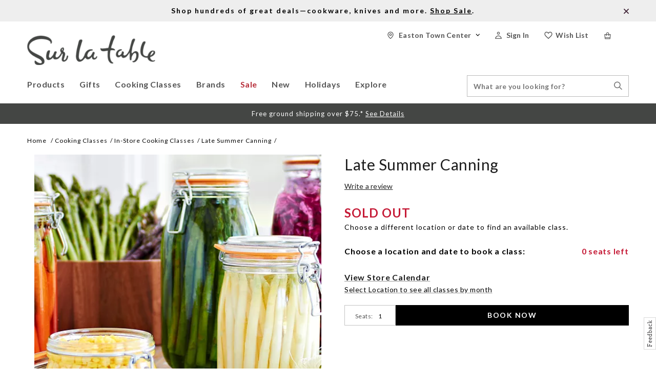

--- FILE ---
content_type: text/html;charset=UTF-8
request_url: https://www.surlatable.com/on/demandware.store/Sites-SLT-Site/default/Nav-Show?cat=products
body_size: 8326
content:
<div class="level-2 megamenudrop products-megamenudrop Products">
<div class="categery-flayout-left-sec">
<ul class="root-ctg-ul menu-vertical">


<li class="level-2-rootctg  product-first-menu hasSubCats ">
<div class="sub-level-cat-name">
<div class="content">
<span class="back-root"> </span>
<span>Cookware</span>
</div>
</div>



<a class="level-2-cat " href="https://www.surlatable.com/products/cookware/">
<span class="level-2-cat-name"> Cookware</span>
</a>






























<ul class="level-3 products-level-3 megamenu-categories">



<li class="mega_subcategory ">



<a class="level-3-cat column-1  toplevel-subcategory" href="https://www.surlatable.com/products/cookware/stovetop/">
<span>Stovetop</span>
<span class="arrow"></span>
</a>


<ul class="level-4">



<li>



<a class="level-4-cat " href="https://www.surlatable.com/products/cookware/stovetop/cookware-sets/">
<span>Cookware Sets</span>
</a>
</li>



<li>



<a class="level-4-cat " href="https://www.surlatable.com/products/cookware/stovetop/dutch-ovens-braisers/">
<span>Dutch Ovens &amp; Braisers</span>
</a>
</li>



<li>



<a class="level-4-cat " href="https://www.surlatable.com/products/cookware/stovetop/grill-pans-griddles/">
<span>Grill Pans &amp; Griddles</span>
</a>
</li>



<li>



<a class="level-4-cat " href="https://www.surlatable.com/products/cookware/stovetop/saucepans/">
<span>Saucepans</span>
</a>
</li>



<li>



<a class="level-4-cat " href="https://www.surlatable.com/products/cookware/stovetop/saute-pans/">
<span>Saute Pans</span>
</a>
</li>



<li>



<a class="level-4-cat " href="https://www.surlatable.com/products/cookware/stovetop/skillets/">
<span>Skillets</span>
</a>
</li>



<li>



<a class="level-4-cat " href="https://www.surlatable.com/products/cookware/stovetop/stockpots-soup-pots/">
<span>Stockpots &amp; Soup Pots</span>
</a>
</li>


</ul>

</li>



<li class="mega_subcategory ">



<a class="level-3-cat column-1  toplevel-subcategory" href="https://www.surlatable.com/products/cookware/oven/">
<span>Oven</span>
<span class="arrow"></span>
</a>


<ul class="level-4">



<li>



<a class="level-4-cat " href="https://www.surlatable.com/products/cookware/oven/bakers-casseroles/">
<span>Bakers &amp; Casseroles</span>
</a>
</li>



<li>



<a class="level-4-cat " href="https://www.surlatable.com/products/cookware/oven/roasting-pans/">
<span>Roasting Pans</span>
</a>
</li>


</ul>

</li>



<li class="mega_subcategory ">



<a class="level-3-cat column-2  toplevel-subcategory" href="https://www.surlatable.com/products/cookware/specialty/">
<span>Specialty</span>
<span class="arrow"></span>
</a>


<ul class="level-4">



<li>



<a class="level-4-cat " href="https://www.surlatable.com/products/cookware/specialty/woks/">
<span>Woks</span>
</a>
</li>



<li>



<a class="level-4-cat " href="https://www.surlatable.com/products/cookware/specialty/specialty-cookware/">
<span>Specialty Cookware</span>
</a>
</li>



<li>



<a class="level-4-cat " href="https://www.surlatable.com/products/cookware/specialty/splatter-screens-lids/">
<span>Splatter Screens &amp; Lids</span>
</a>
</li>



<li>



<a class="level-4-cat " href="https://www.surlatable.com/products/cookware/specialty/steamers/">
<span>Steamers</span>
</a>
</li>


</ul>

</li>



<li class="mega_subcategory brands">



<a class="level-3-cat column-2  toplevel-subcategory" href="https://www.surlatable.com/products/cookware/brands/">
<span>Brands</span>
<span class="arrow"></span>
</a>


<ul class="level-4">



<li>



<a class="level-4-cat " href="https://www.surlatable.com/products/cookware/brands/le-creuset/">
<span>Le Creuset</span>
</a>
</li>



<li>



<a class="level-4-cat " href="https://www.surlatable.com/products/cookware/brands/all-clad/">
<span>All-Clad</span>
</a>
</li>



<li>



<a class="level-4-cat " href="https://www.surlatable.com/products/cookware/brands/staub-1/">
<span>Staub</span>
</a>
</li>



<li>



<a class="level-4-cat " href="https://www.surlatable.com/products/cookware/brands/sur-la-table/">
<span>Sur La Table</span>
</a>
</li>



<li>



<a class="level-4-cat " href="https://www.surlatable.com/products/cookware/brands/scanpan/">
<span>Scanpan</span>
</a>
</li>



<li>



<a class="level-4-cat " href="https://www.surlatable.com/products/cookware/brands/lodge/">
<span>Lodge</span>
</a>
</li>



<li>



<a class="level-4-cat " href="https://www.surlatable.com/products/cookware/brands/demeyere/">
<span>Demeyere</span>
</a>
</li>



<li>



<a class="level-4-cat " href="https://www.surlatable.com/products/cookware/brands/greenpan/">
<span>GreenPan</span>
</a>
</li>



<li>



<a class="level-4-cat " href="https://www.surlatable.com/products/cookware/brands/viking/">
<span>Viking</span>
</a>
</li>



<li>



<a class="level-4-cat " href="https://www.surlatable.com/products/cookware/brands/zwilling-j.a.-henckels/">
<span>Zwilling J.A. Henckels</span>
</a>
</li>



<li>



<a class="level-4-cat " href="https://www.surlatable.com/products/cookware/brands/calphalon/">
<span>Calphalon</span>
</a>
</li>



<li>



<a class="level-4-cat " href="https://www.surlatable.com/products/cookware/brands/cuisinart/">
<span>Cuisinart</span>
</a>
</li>



<li>



<a class="level-4-cat " href="https://www.surlatable.com/products/cookware/brands/emile-henry/">
<span>Emile Henry</span>
</a>
</li>



<li>



<a class="level-4-cat " href="https://www.surlatable.com/products/cookware/brands/hestan/">
<span>Hestan</span>
</a>
</li>



<li>



<a class="level-4-cat " href="https://www.surlatable.com/products/cookware/brands/cristel/">
<span>Cristel</span>
</a>
</li>



<li>



<a class="level-4-cat " href="https://www.surlatable.com/products/cookware/brands/caraway/">
<span>Caraway</span>
</a>
</li>



<li>



<a class="level-4-cat " href="https://www.surlatable.com/products/cookware/brands/ruffoni/">
<span>Ruffoni</span>
</a>
</li>



<li>



<a class="level-4-cat " href="https://www.surlatable.com/products/cookware/brands/de-buyer/">
<span>de Buyer</span>
</a>
</li>



<li>



<a class="level-4-cat " href="https://www.surlatable.com/products/cookware/brands/swissmar/">
<span>Swissmar</span>
</a>
</li>



<li>



<a class="level-4-cat " href="https://www.surlatable.com/products/cookware/brands/whirley-pop/">
<span>Whirley Pop</span>
</a>
</li>



<li>



<a class="level-4-cat " href="https://www.surlatable.com/products/cookware/brands/nordic-ware/">
<span>Nordic Ware</span>
</a>
</li>



<li>



<a class="level-4-cat " href="https://www.surlatable.com/products/cookware/brands/smithey/">
<span>Smithey</span>
</a>
</li>


</ul>

</li>



<li class="mega_subcategory ">



<a class="level-3-cat column-3  toplevel-subcategory" href="https://www.surlatable.com/products/cookware/shop-by-material/">
<span>Shop by Material</span>
<span class="arrow"></span>
</a>


<ul class="level-4">



<li>



<a class="level-4-cat " href="https://www.surlatable.com/products/cookware/shop-by-material/cookware-guide/">
<span>Cookware Guide</span>
</a>
</li>



<li>



<a class="level-4-cat " href="https://www.surlatable.com/products/cookware/shop-by-material/stainless-steel-cookware/">
<span>Stainless Steel Cookware</span>
</a>
</li>



<li>



<a class="level-4-cat " href="https://www.surlatable.com/products/cookware/shop-by-material/nonstick-cookware/">
<span>Nonstick Cookware</span>
</a>
</li>



<li>



<a class="level-4-cat " href="https://www.surlatable.com/products/cookware/shop-by-material/ceramic-nonstick-cookware/">
<span>Ceramic Nonstick Cookware</span>
</a>
</li>



<li>



<a class="level-4-cat " href="https://www.surlatable.com/products/cookware/shop-by-material/cast-iron-cookware/">
<span>Cast Iron Cookware</span>
</a>
</li>



<li>



<a class="level-4-cat " href="https://www.surlatable.com/products/cookware/shop-by-material/copper-cookware/">
<span>Copper Cookware</span>
</a>
</li>



<li>



<a class="level-4-cat " href="https://www.surlatable.com/products/cookware/shop-by-material/carbon-steel-cookware/">
<span>Carbon Steel Cookware</span>
</a>
</li>



<li>



<a class="level-4-cat " href="https://www.surlatable.com/products/cookware/shop-by-material/induction-cookware/">
<span>Induction Cookware</span>
</a>
</li>


</ul>

</li>



<li class="mega_subcategory ">



<a class="level-3-cat column-3  toplevel-subcategory" href="https://www.surlatable.com/products/cookware/sales-promotions/">
<span>Sales &amp; Promotions</span>
<span class="arrow"></span>
</a>


<ul class="level-4">



<li>



<a class="level-4-cat " href="https://www.surlatable.com/products/cookware/sales-promotions/cookware-sale/">
<span>Cookware Sale</span>
</a>
</li>


</ul>

</li>

<div class="categery-flayout-right-sec">

<div class="mega-menu-banner mega-menu-banner1">
<div class="banner-img"><a href="https://www.surlatable.com/sale/cookware-sale-1/"><img loading="lazy" alt="Le Creuset Shallot cast iron cookware" src="https://www.surlatable.com/on/demandware.static/-/Sites-shop-slt-storefront-catalog/default/dw2f030c23/images/2026_fly_downs/260101_Le_Creuset_Shallot_Retirement_Sale_up_to_40_Off_Nav_Flydown_300x200.jpg" ></a></div>
<span class="title"><a href="https://www.surlatable.com/sale/cookware-sale-1/">Le Creuset Shallot up to 40% off</a></span>
<span class="content">Free Shipping Over $75</span>
<span class="shope-now"><a href="https://www.surlatable.com/sale/cookware-sale-1/">Shop Now</a></span>
</div>

</div>

<div class="shop-all-desk shop-all-cookware">
<a class="Shop-all-link" href="https://www.surlatable.com/products/cookware/">
Shop All Cookware
<span class="arrow"></span>
</a>
</div>

</ul>


</li>



<li class="level-2-rootctg  hasSubCats ">
<div class="sub-level-cat-name">
<div class="content">
<span class="back-root"> </span>
<span>Coffee &amp; Tea</span>
</div>
</div>



<a class="level-2-cat " href="https://www.surlatable.com/products/coffee-tea/">
<span class="level-2-cat-name"> Coffee &amp; Tea</span>
</a>


























<ul class="level-3 products-level-3 megamenu-categories">



<li class="mega_subcategory ">



<a class="level-3-cat column-1  toplevel-subcategory" href="https://www.surlatable.com/products/coffee-tea/coffee-espresso/">
<span>Coffee &amp; Espresso</span>
<span class="arrow"></span>
</a>


<ul class="level-4">



<li>



<a class="level-4-cat " href="https://www.surlatable.com/products/coffee-tea/coffee-espresso/coffee-foundry/">
<span>Coffee Foundry</span>
</a>
</li>



<li>



<a class="level-4-cat " href="https://www.surlatable.com/products/coffee-tea/coffee-espresso/coffee-makers/">
<span>Coffee Makers</span>
</a>
</li>



<li>



<a class="level-4-cat " href="https://www.surlatable.com/products/coffee-tea/coffee-espresso/espresso-machines/">
<span>Espresso Machines</span>
</a>
</li>



<li>



<a class="level-4-cat " href="https://www.surlatable.com/products/coffee-tea/coffee-espresso/semi-automatic-espresso-machines/">
<span>Semi Automatic Espresso Machines</span>
</a>
</li>



<li>



<a class="level-4-cat " href="https://www.surlatable.com/products/coffee-tea/coffee-espresso/super-automatic-espresso-machines/">
<span>Super Automatic Espresso Machines</span>
</a>
</li>



<li>



<a class="level-4-cat " href="https://www.surlatable.com/products/coffee-tea/coffee-espresso/beans-grounds-pods/">
<span>Beans, Grounds &amp; Pods</span>
</a>
</li>



<li>



<a class="level-4-cat " href="https://www.surlatable.com/products/coffee-tea/coffee-espresso/french-presses/">
<span>French Presses</span>
</a>
</li>



<li>



<a class="level-4-cat " href="https://www.surlatable.com/products/coffee-tea/coffee-espresso/pourover-coffee/">
<span>Pourover Coffee</span>
</a>
</li>



<li>



<a class="level-4-cat " href="https://www.surlatable.com/products/coffee-tea/coffee-espresso/stovetop-espresso/">
<span>Stovetop Espresso</span>
</a>
</li>



<li>



<a class="level-4-cat " href="https://www.surlatable.com/products/coffee-tea/coffee-espresso/single-serve-coffee/">
<span>Single-Serve Coffee</span>
</a>
</li>


</ul>

</li>



<li class="mega_subcategory ">



<a class="level-3-cat column-2  toplevel-subcategory" href="https://www.surlatable.com/products/coffee-tea/accessories/">
<span>Accessories</span>
<span class="arrow"></span>
</a>


<ul class="level-4">



<li>



<a class="level-4-cat " href="https://www.surlatable.com/products/coffee-tea/accessories/coffee-tea-accessories/">
<span>Coffee &amp; Tea Accessories</span>
</a>
</li>



<li>



<a class="level-4-cat " href="https://www.surlatable.com/products/coffee-tea/accessories/coffee-grinders/">
<span>Coffee Grinders</span>
</a>
</li>



<li>



<a class="level-4-cat " href="https://www.surlatable.com/products/coffee-tea/accessories/milk-frothers/">
<span>Milk Frothers</span>
</a>
</li>


</ul>

</li>



<li class="mega_subcategory ">



<a class="level-3-cat column-2  toplevel-subcategory" href="https://www.surlatable.com/products/coffee-tea/tea/">
<span>Tea</span>
<span class="arrow"></span>
</a>


<ul class="level-4">



<li>



<a class="level-4-cat " href="https://www.surlatable.com/products/coffee-tea/tea/kettles/">
<span>Kettles</span>
</a>
</li>



<li>



<a class="level-4-cat " href="https://www.surlatable.com/products/coffee-tea/tea/loose-leaf-bags/">
<span>Loose Leaf &amp; Bags</span>
</a>
</li>


</ul>

</li>



<li class="mega_subcategory brands">



<a class="level-3-cat column-3  toplevel-subcategory" href="https://www.surlatable.com/products/coffee-tea/brands/">
<span>Brands</span>
<span class="arrow"></span>
</a>


<ul class="level-4">



<li>



<a class="level-4-cat " href="https://www.surlatable.com/products/coffee-tea/brands/jura/">
<span>JURA</span>
</a>
</li>



<li>



<a class="level-4-cat " href="https://www.surlatable.com/products/coffee-tea/brands/breville/">
<span>Breville</span>
</a>
</li>



<li>



<a class="level-4-cat " href="https://www.surlatable.com/products/coffee-tea/brands/nespresso/">
<span>Nespresso</span>
</a>
</li>



<li>



<a class="level-4-cat " href="https://www.surlatable.com/products/coffee-tea/brands/delonghi/">
<span>De'Longhi</span>
</a>
</li>



<li>



<a class="level-4-cat " href="https://www.surlatable.com/products/coffee-tea/brands/sur-la-table/">
<span>Sur La Table</span>
</a>
</li>



<li>



<a class="level-4-cat " href="https://www.surlatable.com/products/coffee-tea/brands/technivorm/">
<span>Technivorm</span>
</a>
</li>



<li>



<a class="level-4-cat " href="https://www.surlatable.com/products/coffee-tea/brands/illy/">
<span>illy</span>
</a>
</li>



<li>



<a class="level-4-cat " href="https://www.surlatable.com/products/coffee-tea/brands/ascaso/">
<span>Ascaso</span>
</a>
</li>



<li>



<a class="level-4-cat " href="https://www.surlatable.com/products/coffee-tea/brands/bialetti/">
<span>Bialetti</span>
</a>
</li>



<li>



<a class="level-4-cat " href="https://www.surlatable.com/products/coffee-tea/brands/cuisinart/">
<span>Cuisinart</span>
</a>
</li>



<li>



<a class="level-4-cat " href="https://www.surlatable.com/products/coffee-tea/brands/espressione/">
<span>Espressione</span>
</a>
</li>



<li>



<a class="level-4-cat " href="https://www.surlatable.com/products/coffee-tea/brands/fellow/">
<span>Fellow</span>
</a>
</li>



<li>



<a class="level-4-cat " href="https://www.surlatable.com/products/coffee-tea/brands/philips/">
<span>Philips</span>
</a>
</li>



<li>



<a class="level-4-cat " href="https://www.surlatable.com/products/coffee-tea/brands/bosch/">
<span>Bosch</span>
</a>
</li>



<li>



<a class="level-4-cat " href="https://www.surlatable.com/products/coffee-tea/brands/zwilling/">
<span>Zwilling</span>
</a>
</li>



<li>



<a class="level-4-cat " href="https://www.surlatable.com/products/coffee-tea/brands/baratza/">
<span>Baratza</span>
</a>
</li>



<li>



<a class="level-4-cat " href="https://www.surlatable.com/products/coffee-tea/brands/diletta/">
<span>Diletta</span>
</a>
</li>



<li>



<a class="level-4-cat " href="https://www.surlatable.com/products/coffee-tea/brands/fiorenzato/">
<span>Fiorenzato</span>
</a>
</li>



<li>



<a class="level-4-cat " href="https://www.surlatable.com/products/coffee-tea/brands/lelit/">
<span>Lelit</span>
</a>
</li>



<li>



<a class="level-4-cat " href="https://www.surlatable.com/products/coffee-tea/brands/rocket-espresso/">
<span>Rocket Espresso</span>
</a>
</li>


</ul>

</li>



<li class="mega_subcategory ">



<a class="level-3-cat column-3  toplevel-subcategory" href="https://www.surlatable.com/products/coffee-tea/sales-promotions/">
<span>Sales &amp; Promotions</span>
<span class="arrow"></span>
</a>


<ul class="level-4">



<li>



<a class="level-4-cat " href="https://www.surlatable.com/products/coffee-tea/sales-promotions/coffee-tea-sale/">
<span>Coffee &amp; Tea Sale</span>
</a>
</li>


</ul>

</li>

<div class="categery-flayout-right-sec">

<div class="mega-menu-banner mega-menu-banner1">
<div class="banner-img"><a href="https://www.surlatable.com/products/coffee-tea/brands/jura/"><img loading="lazy" alt="New JURA C3 in Exclusive Black Finish" src="https://www.surlatable.com/on/demandware.static/-/Sites-shop-slt-storefront-catalog/default/dwdd914f67/images/2025_fly_downs/251225-JURA_C3_Flydown.jpg" ></a></div>
<span class="title"><a href="https://www.surlatable.com/products/coffee-tea/brands/jura/">New JURA C3</a></span>
<span class="content">In Exclusive Black Finish</span>
<span class="shope-now"><a href="https://www.surlatable.com/products/coffee-tea/brands/jura/">Shop JURA</a></span>
</div>

</div>

<div class="shop-all-desk shop-all-cookware">
<a class="Shop-all-link" href="https://www.surlatable.com/products/coffee-tea/">
Shop All Coffee & Tea
<span class="arrow"></span>
</a>
</div>

</ul>


</li>



<li class="level-2-rootctg  hasSubCats ">
<div class="sub-level-cat-name">
<div class="content">
<span class="back-root"> </span>
<span>Bakeware</span>
</div>
</div>



<a class="level-2-cat " href="https://www.surlatable.com/products/bakeware/">
<span class="level-2-cat-name"> Bakeware</span>
</a>


























<ul class="level-3 products-level-3 megamenu-categories">



<li class="mega_subcategory ">



<a class="level-3-cat column-1  toplevel-subcategory" href="https://www.surlatable.com/products/bakeware/bakeware/">
<span>Bakeware</span>
<span class="arrow"></span>
</a>


<ul class="level-4">



<li>



<a class="level-4-cat " href="https://www.surlatable.com/products/bakeware/bakeware/pie-dishes-tart-pans/">
<span>Pie Dishes &amp; Tart Pans</span>
</a>
</li>



<li>



<a class="level-4-cat " href="https://www.surlatable.com/products/bakeware/bakeware/ramekins-souffles/">
<span>Ramekins &amp; Souffles</span>
</a>
</li>



<li>



<a class="level-4-cat " href="https://www.surlatable.com/products/bakeware/bakeware/specialty-bakeware/">
<span>Specialty Bakeware</span>
</a>
</li>



<li>



<a class="level-4-cat " href="https://www.surlatable.com/products/bakeware/bakeware/bakeware-sets/">
<span>Bakeware Sets</span>
</a>
</li>



<li>



<a class="level-4-cat " href="https://www.surlatable.com/products/bakeware/bakeware/bakers-casseroles/">
<span>Bakers &amp; Casseroles</span>
</a>
</li>



<li>



<a class="level-4-cat " href="https://www.surlatable.com/products/bakeware/bakeware/baking-mats-parchment/">
<span>Baking Mats &amp; Parchment</span>
</a>
</li>



<li>



<a class="level-4-cat " href="https://www.surlatable.com/products/bakeware/bakeware/baking-sheets-cooling-grids/">
<span>Baking Sheets &amp; Cooling Grids</span>
</a>
</li>



<li>



<a class="level-4-cat " href="https://www.surlatable.com/products/bakeware/bakeware/bread-loaf-pans/">
<span>Bread &amp; Loaf Pans</span>
</a>
</li>



<li>



<a class="level-4-cat " href="https://www.surlatable.com/products/bakeware/bakeware/cake-springform-pans/">
<span>Cake &amp; Springform Pans</span>
</a>
</li>



<li>



<a class="level-4-cat " href="https://www.surlatable.com/products/bakeware/bakeware/cupcake-muffin-pans/">
<span>Cupcake &amp; Muffin Pans</span>
</a>
</li>


</ul>

</li>



<li class="mega_subcategory ">



<a class="level-3-cat column-2  toplevel-subcategory" href="https://www.surlatable.com/products/bakeware/baking-tools/">
<span>Baking Tools</span>
<span class="arrow"></span>
</a>


<ul class="level-4">



<li>



<a class="level-4-cat " href="https://www.surlatable.com/products/bakeware/baking-tools/paper-baking-products/">
<span>Paper Baking Products</span>
</a>
</li>



<li>



<a class="level-4-cat " href="https://www.surlatable.com/products/bakeware/baking-tools/cookie-cutters-presses/">
<span>Cookie Cutters &amp; Presses</span>
</a>
</li>



<li>



<a class="level-4-cat " href="https://www.surlatable.com/products/bakeware/baking-tools/measuring-scales/">
<span>Measuring &amp; Scales</span>
</a>
</li>



<li>



<a class="level-4-cat " href="https://www.surlatable.com/products/bakeware/baking-tools/mixing-prep-bowls/">
<span>Mixing &amp; Prep Bowls</span>
</a>
</li>



<li>



<a class="level-4-cat " href="https://www.surlatable.com/products/bakeware/baking-tools/pastry-tools/">
<span>Pastry Tools</span>
</a>
</li>



<li>



<a class="level-4-cat " href="https://www.surlatable.com/products/bakeware/baking-tools/rolling-pins-pastry-boards/">
<span>Rolling Pins &amp; Pastry Boards</span>
</a>
</li>



<li>



<a class="level-4-cat " href="https://www.surlatable.com/products/bakeware/baking-tools/decorating/">
<span>Decorating</span>
</a>
</li>


</ul>

</li>



<li class="mega_subcategory brands">



<a class="level-3-cat column-3  toplevel-subcategory" href="https://www.surlatable.com/products/bakeware/brands/">
<span>Brands</span>
<span class="arrow"></span>
</a>


<ul class="level-4">



<li>



<a class="level-4-cat " href="https://www.surlatable.com/products/bakeware/brands/sur-la-table/">
<span>Sur La Table</span>
</a>
</li>



<li>



<a class="level-4-cat " href="https://www.surlatable.com/products/bakeware/brands/nordic-ware/">
<span>Nordic Ware</span>
</a>
</li>



<li>



<a class="level-4-cat " href="https://www.surlatable.com/products/bakeware/brands/le-creuset/">
<span>Le Creuset</span>
</a>
</li>



<li>



<a class="level-4-cat " href="https://www.surlatable.com/products/bakeware/brands/staub/">
<span>Staub</span>
</a>
</li>



<li>



<a class="level-4-cat " href="https://www.surlatable.com/products/bakeware/brands/emile-henry/">
<span>Emile Henry</span>
</a>
</li>



<li>



<a class="level-4-cat " href="https://www.surlatable.com/products/bakeware/brands/silpat/">
<span>Silpat</span>
</a>
</li>



<li>



<a class="level-4-cat " href="https://www.surlatable.com/products/bakeware/brands/usa-pan/">
<span>USA Pan</span>
</a>
</li>



<li>



<a class="level-4-cat " href="https://www.surlatable.com/products/bakeware/brands/hestan/">
<span>Hestan</span>
</a>
</li>



<li>



<a class="level-4-cat " href="https://www.surlatable.com/products/bakeware/brands/lodge/">
<span>Lodge</span>
</a>
</li>



<li>



<a class="level-4-cat " href="https://www.surlatable.com/products/bakeware/brands/ateco/">
<span>Ateco</span>
</a>
</li>



<li>



<a class="level-4-cat " href="https://www.surlatable.com/products/bakeware/brands/greenpan/">
<span>GreenPan</span>
</a>
</li>



<li>



<a class="level-4-cat " href="https://www.surlatable.com/products/bakeware/brands/mason-cash/">
<span>Mason Cash</span>
</a>
</li>



<li>



<a class="level-4-cat " href="https://www.surlatable.com/products/bakeware/brands/rosti/">
<span>Rosti</span>
</a>
</li>



<li>



<a class="level-4-cat " href="https://www.surlatable.com/products/bakeware/brands/viking-bakeware/">
<span>Viking Bakeware</span>
</a>
</li>


</ul>

</li>



<li class="mega_subcategory ">



<a class="level-3-cat column-3  toplevel-subcategory" href="https://www.surlatable.com/products/bakeware/homemade-bread/">
<span>Homemade Bread</span>
<span class="arrow"></span>
</a>


<ul class="level-4">



<li>



<a class="level-4-cat " href="https://www.surlatable.com/products/bakeware/homemade-bread/bread-recipes/">
<span>Bread Recipes</span>
</a>
</li>


</ul>

</li>



<li class="mega_subcategory ">



<a class="level-3-cat column-3  toplevel-subcategory" href="https://www.surlatable.com/products/bakeware/sales-promotions/">
<span>Sales &amp; Promotions</span>
<span class="arrow"></span>
</a>


<ul class="level-4">



<li>



<a class="level-4-cat " href="https://www.surlatable.com/products/bakeware/sales-promotions/bakeware-sale/">
<span>Bakeware Sale</span>
</a>
</li>


</ul>

</li>

<div class="categery-flayout-right-sec">

<div class="mega-menu-banner mega-menu-banner1">
<div class="banner-img"><a href="https://www.surlatable.com/products/bakeware/bakeware/"><img loading="lazy" alt="Nordic Ware Wildflower Loaf Pan" src="https://www.surlatable.com/on/demandware.static/-/Sites-shop-slt-storefront-catalog/default/dwbcf79787/images/2026_fly_downs/260120_Baking_Spring_Baking_Flydown-6703128_floral_loaf_pan.webp" ></a></div>
<span class="title"><a href="https://www.surlatable.com/products/bakeware/bakeware/">Spring Baking</a></span>
<span class="content"></span>
<span class="shope-now"><a href="https://www.surlatable.com/products/bakeware/bakeware/">Shop Now</a></span>
</div>

</div>

<div class="shop-all-desk shop-all-cookware">
<a class="Shop-all-link" href="https://www.surlatable.com/products/bakeware/">
Shop All Bakeware
<span class="arrow"></span>
</a>
</div>

</ul>


</li>



<li class="level-2-rootctg  hasSubCats ">
<div class="sub-level-cat-name">
<div class="content">
<span class="back-root"> </span>
<span>Kitchen Tools</span>
</div>
</div>



<a class="level-2-cat " href="https://www.surlatable.com/products/kitchen-tools/">
<span class="level-2-cat-name"> Kitchen Tools</span>
</a>


































<ul class="level-3 products-level-3 megamenu-categories">



<li class="mega_subcategory ">



<a class="level-3-cat column-1  toplevel-subcategory" href="https://www.surlatable.com/products/kitchen-tools/utensils/">
<span>Utensils</span>
<span class="arrow"></span>
</a>


<ul class="level-4">



<li>



<a class="level-4-cat " href="https://www.surlatable.com/products/kitchen-tools/utensils/brushes/">
<span>Brushes</span>
</a>
</li>



<li>



<a class="level-4-cat " href="https://www.surlatable.com/products/kitchen-tools/utensils/kitchen-tool-sets/">
<span>Kitchen Tool Sets</span>
</a>
</li>



<li>



<a class="level-4-cat " href="https://www.surlatable.com/products/kitchen-tools/utensils/ladles-spoons/">
<span>Ladles &amp; Spoons</span>
</a>
</li>



<li>



<a class="level-4-cat " href="https://www.surlatable.com/products/kitchen-tools/utensils/spatulas-turners/">
<span>Spatulas &amp; Turners</span>
</a>
</li>



<li>



<a class="level-4-cat " href="https://www.surlatable.com/products/kitchen-tools/utensils/skimmers/">
<span>Skimmers</span>
</a>
</li>



<li>



<a class="level-4-cat " href="https://www.surlatable.com/products/kitchen-tools/utensils/tongs/">
<span>Tongs</span>
</a>
</li>



<li>



<a class="level-4-cat " href="https://www.surlatable.com/products/kitchen-tools/utensils/whisks/">
<span>Whisks</span>
</a>
</li>


</ul>

</li>



<li class="mega_subcategory ">



<a class="level-3-cat column-1  toplevel-subcategory" href="https://www.surlatable.com/products/kitchen-tools/peel-slice-chop/">
<span>Peel, Slice, Chop</span>
<span class="arrow"></span>
</a>


<ul class="level-4">



<li>



<a class="level-4-cat " href="https://www.surlatable.com/products/kitchen-tools/peel-slice-chop/cutting-boards/">
<span>Cutting Boards</span>
</a>
</li>



<li>



<a class="level-4-cat " href="https://www.surlatable.com/products/kitchen-tools/peel-slice-chop/graters-zesters-peelers/">
<span>Graters, Zesters &amp; Peelers</span>
</a>
</li>



<li>



<a class="level-4-cat " href="https://www.surlatable.com/products/kitchen-tools/peel-slice-chop/kitchen-shears/">
<span>Kitchen Shears</span>
</a>
</li>



<li>



<a class="level-4-cat " href="https://www.surlatable.com/products/kitchen-tools/peel-slice-chop/mandolines-slicers/">
<span>Mandolines &amp; Slicers</span>
</a>
</li>


</ul>

</li>



<li class="mega_subcategory ">



<a class="level-3-cat column-2  toplevel-subcategory" href="https://www.surlatable.com/products/kitchen-tools/gadgets/">
<span>Gadgets</span>
<span class="arrow"></span>
</a>


<ul class="level-4">



<li>



<a class="level-4-cat " href="https://www.surlatable.com/products/kitchen-tools/gadgets/fruit-vegetable-tools/">
<span>Fruit &amp; Vegetable Tools</span>
</a>
</li>



<li>



<a class="level-4-cat " href="https://www.surlatable.com/products/kitchen-tools/gadgets/can-jar-openers/">
<span>Can &amp; Jar Openers</span>
</a>
</li>



<li>



<a class="level-4-cat " href="https://www.surlatable.com/products/kitchen-tools/gadgets/sifters/">
<span>Sifters</span>
</a>
</li>



<li>



<a class="level-4-cat " href="https://www.surlatable.com/products/kitchen-tools/gadgets/splatter-screens-lids/">
<span>Splatter Screens &amp; Lids</span>
</a>
</li>



<li>



<a class="level-4-cat " href="https://www.surlatable.com/products/kitchen-tools/gadgets/strainers-colanders/">
<span>Strainers &amp; Colanders</span>
</a>
</li>



<li>



<a class="level-4-cat " href="https://www.surlatable.com/products/kitchen-tools/gadgets/thermometers-timers/">
<span>Thermometers &amp; Timers</span>
</a>
</li>



<li>



<a class="level-4-cat " href="https://www.surlatable.com/products/kitchen-tools/gadgets/spice-mills-shakers-tools/">
<span>Spice Mills, Shakers &amp; Tools</span>
</a>
</li>


</ul>

</li>



<li class="mega_subcategory ">



<a class="level-3-cat column-2  toplevel-subcategory" href="https://www.surlatable.com/products/kitchen-tools/mix-measure/">
<span>Mix &amp; Measure</span>
<span class="arrow"></span>
</a>


<ul class="level-4">



<li>



<a class="level-4-cat " href="https://www.surlatable.com/products/kitchen-tools/mix-measure/measuring-scales/">
<span>Measuring &amp; Scales</span>
</a>
</li>



<li>



<a class="level-4-cat " href="https://www.surlatable.com/products/kitchen-tools/mix-measure/mixing-prep-bowls/">
<span>Mixing &amp; Prep Bowls</span>
</a>
</li>


</ul>

</li>



<li class="mega_subcategory ">



<a class="level-3-cat column-3  toplevel-subcategory" href="https://www.surlatable.com/products/kitchen-tools/specialty-tools/">
<span>Specialty Tools</span>
<span class="arrow"></span>
</a>


<ul class="level-4">



<li>



<a class="level-4-cat " href="https://www.surlatable.com/products/kitchen-tools/specialty-tools/olive-oil-dispensers/">
<span>Olive Oil Dispensers</span>
</a>
</li>



<li>



<a class="level-4-cat " href="https://www.surlatable.com/products/kitchen-tools/specialty-tools/canning/">
<span>Canning</span>
</a>
</li>



<li>



<a class="level-4-cat " href="https://www.surlatable.com/products/kitchen-tools/specialty-tools/cheese-tools/">
<span>Cheese Tools</span>
</a>
</li>



<li>



<a class="level-4-cat " href="https://www.surlatable.com/products/kitchen-tools/specialty-tools/egg-tools/">
<span>Egg Tools</span>
</a>
</li>



<li>



<a class="level-4-cat " href="https://www.surlatable.com/products/kitchen-tools/specialty-tools/nut-herb-tools/">
<span>Nut &amp; Herb Tools</span>
</a>
</li>



<li>



<a class="level-4-cat " href="https://www.surlatable.com/products/kitchen-tools/specialty-tools/frozen-treat-tools/">
<span>Frozen Treat Tools</span>
</a>
</li>



<li>



<a class="level-4-cat " href="https://www.surlatable.com/products/kitchen-tools/specialty-tools/meat-poultry-seafood-tools/">
<span>Meat, Poultry &amp; Seafood Tools</span>
</a>
</li>



<li>



<a class="level-4-cat " href="https://www.surlatable.com/products/kitchen-tools/specialty-tools/pasta-makers-tools/">
<span>Pasta Makers &amp; Tools</span>
</a>
</li>



<li>



<a class="level-4-cat " href="https://www.surlatable.com/products/kitchen-tools/specialty-tools/pizza-cutters-tools/">
<span>Pizza Cutters &amp; Tools</span>
</a>
</li>


</ul>

</li>



<li class="mega_subcategory ">



<a class="level-3-cat column-3  toplevel-subcategory" href="https://www.surlatable.com/products/kitchen-tools/sales-promotions/">
<span>Sales &amp; Promotions</span>
<span class="arrow"></span>
</a>


<ul class="level-4">



<li>



<a class="level-4-cat " href="https://www.surlatable.com/products/kitchen-tools/sales-promotions/cooks-tools-sale/">
<span>Cooks' Tools Sale</span>
</a>
</li>


</ul>

</li>



<li class="mega_subcategory brands">



<a class="level-3-cat column-4  toplevel-subcategory" href="https://www.surlatable.com/products/kitchen-tools/brands/">
<span>Brands</span>
<span class="arrow"></span>
</a>


<ul class="level-4">



<li>



<a class="level-4-cat " href="https://www.surlatable.com/products/kitchen-tools/brands/le-creuset/">
<span>Le Creuset</span>
</a>
</li>



<li>



<a class="level-4-cat " href="https://www.surlatable.com/products/kitchen-tools/brands/sur-la-table/">
<span>Sur La Table</span>
</a>
</li>



<li>



<a class="level-4-cat " href="https://www.surlatable.com/products/kitchen-tools/brands/oxo/">
<span>OXO</span>
</a>
</li>



<li>



<a class="level-4-cat " href="https://www.surlatable.com/products/kitchen-tools/brands/staub/">
<span>Staub</span>
</a>
</li>



<li>



<a class="level-4-cat " href="https://www.surlatable.com/products/kitchen-tools/brands/john-boos/">
<span>John Boos</span>
</a>
</li>



<li>



<a class="level-4-cat " href="https://www.surlatable.com/products/kitchen-tools/brands/peugeot/">
<span>Peugeot</span>
</a>
</li>



<li>



<a class="level-4-cat " href="https://www.surlatable.com/products/kitchen-tools/brands/zyliss/">
<span>Zyliss</span>
</a>
</li>



<li>



<a class="level-4-cat " href="https://www.surlatable.com/products/kitchen-tools/brands/chefn/">
<span>Chef'n</span>
</a>
</li>



<li>



<a class="level-4-cat " href="https://www.surlatable.com/products/kitchen-tools/brands/epicurean/">
<span>Epicurean</span>
</a>
</li>



<li>



<a class="level-4-cat " href="https://www.surlatable.com/products/kitchen-tools/brands/jk-adams/">
<span>JK Adams</span>
</a>
</li>



<li>



<a class="level-4-cat " href="https://www.surlatable.com/products/kitchen-tools/brands/joseph-joseph/">
<span>Joseph Joseph</span>
</a>
</li>



<li>



<a class="level-4-cat " href="https://www.surlatable.com/products/kitchen-tools/brands/kuhn-rikon/">
<span>Kuhn Rikon</span>
</a>
</li>



<li>



<a class="level-4-cat " href="https://www.surlatable.com/products/kitchen-tools/brands/microplane/">
<span>Microplane</span>
</a>
</li>



<li>



<a class="level-4-cat " href="https://www.surlatable.com/products/kitchen-tools/brands/r%C3%B6sle/">
<span>R&ouml;sle</span>
</a>
</li>



<li>



<a class="level-4-cat " href="https://www.surlatable.com/products/kitchen-tools/brands/marcato/">
<span>Marcato</span>
</a>
</li>



<li>



<a class="level-4-cat " href="https://www.surlatable.com/products/kitchen-tools/brands/dexas/">
<span>Dexas</span>
</a>
</li>



<li>



<a class="level-4-cat " href="https://www.surlatable.com/products/kitchen-tools/brands/escali/">
<span>Escali</span>
</a>
</li>



<li>



<a class="level-4-cat " href="https://www.surlatable.com/products/kitchen-tools/brands/fred/">
<span>Fred</span>
</a>
</li>



<li>



<a class="level-4-cat " href="https://www.surlatable.com/products/kitchen-tools/brands/hestan/">
<span>Hestan</span>
</a>
</li>



<li>



<a class="level-4-cat " href="https://www.surlatable.com/products/kitchen-tools/brands/taylor/">
<span>Taylor</span>
</a>
</li>



<li>



<a class="level-4-cat " href="https://www.surlatable.com/products/kitchen-tools/brands/tovolo/">
<span>Tovolo</span>
</a>
</li>



<li>



<a class="level-4-cat " href="https://www.surlatable.com/products/kitchen-tools/brands/verve-culture/">
<span>Verve Culture</span>
</a>
</li>


</ul>

</li>

<div class="categery-flayout-right-sec">

<div class="mega-menu-banner mega-menu-banner1">
<div class="banner-img"><a href="https://www.surlatable.com/products/kitchen-tools/brands/sur-la-table/"><img loading="lazy" alt="Sur La Table Kitchen Tools" src="https://www.surlatable.com/on/demandware.static/-/Sites-shop-slt-storefront-catalog/default/dw196063e7/images/2025_fly_downs/251120_B2G1F_Tools_WEB_NavFlyDown.webp" ></a></div>
<span class="title"><a href="https://www.surlatable.com/products/kitchen-tools/brands/sur-la-table/">Buy 2, Get 1 Free</a></span>
<span class="content">Sur La Table Kitchen Tools</span>
<span class="shope-now"><a href="https://www.surlatable.com/products/kitchen-tools/brands/sur-la-table/">Shop Now</a></span>
</div>

</div>

<div class="shop-all-desk shop-all-cookware">
<a class="Shop-all-link" href="https://www.surlatable.com/products/kitchen-tools/">
Shop All Kitchen Tools
<span class="arrow"></span>
</a>
</div>

</ul>


</li>



<li class="level-2-rootctg  hasSubCats ">
<div class="sub-level-cat-name">
<div class="content">
<span class="back-root"> </span>
<span>Knives</span>
</div>
</div>



<a class="level-2-cat " href="https://www.surlatable.com/products/knives/">
<span class="level-2-cat-name"> Knives</span>
</a>


























<ul class="level-3 products-level-3 megamenu-categories">



<li class="mega_subcategory ">



<a class="level-3-cat column-1  toplevel-subcategory" href="https://www.surlatable.com/products/knives/knives/">
<span>Knives</span>
<span class="arrow"></span>
</a>


<ul class="level-4">



<li>



<a class="level-4-cat " href="https://www.surlatable.com/products/knives/knives/knife-sets/">
<span>Knife Sets</span>
</a>
</li>



<li>



<a class="level-4-cat " href="https://www.surlatable.com/products/knives/knives/chefs-knives/">
<span>Chef's Knives</span>
</a>
</li>



<li>



<a class="level-4-cat " href="https://www.surlatable.com/products/knives/knives/santoku-knives/">
<span>Santoku Knives</span>
</a>
</li>



<li>



<a class="level-4-cat " href="https://www.surlatable.com/products/knives/knives/paring-knives/">
<span>Paring Knives</span>
</a>
</li>



<li>



<a class="level-4-cat " href="https://www.surlatable.com/products/knives/knives/carving-knives/">
<span>Carving Knives</span>
</a>
</li>



<li>



<a class="level-4-cat " href="https://www.surlatable.com/products/knives/knives/bread-knives/">
<span>Bread Knives</span>
</a>
</li>



<li>



<a class="level-4-cat " href="https://www.surlatable.com/products/knives/knives/cleavers-boning-knives/">
<span>Cleavers &amp; Boning Knives</span>
</a>
</li>



<li>



<a class="level-4-cat " href="https://www.surlatable.com/products/knives/knives/steak-knives/">
<span>Steak Knives</span>
</a>
</li>



<li>



<a class="level-4-cat " href="https://www.surlatable.com/products/knives/knives/specialty-knives/">
<span>Specialty Knives</span>
</a>
</li>



<li>



<a class="level-4-cat " href="https://www.surlatable.com/products/knives/knives/cheese-knives/">
<span>Cheese Knives</span>
</a>
</li>


</ul>

</li>



<li class="mega_subcategory ">



<a class="level-3-cat column-2  toplevel-subcategory" href="https://www.surlatable.com/products/knives/knife-accessories/">
<span>Knife Accessories</span>
<span class="arrow"></span>
</a>


<ul class="level-4">



<li>



<a class="level-4-cat " href="https://www.surlatable.com/products/knives/knife-accessories/cutting-boards/">
<span>Cutting Boards</span>
</a>
</li>



<li>



<a class="level-4-cat " href="https://www.surlatable.com/products/knives/knife-accessories/kitchen-shears/">
<span>Kitchen Shears</span>
</a>
</li>



<li>



<a class="level-4-cat " href="https://www.surlatable.com/products/knives/knife-accessories/knife-blocks-storage/">
<span>Knife Blocks &amp; Storage</span>
</a>
</li>



<li>



<a class="level-4-cat " href="https://www.surlatable.com/products/knives/knife-accessories/sharpeners-steels/">
<span>Sharpeners &amp; Steels</span>
</a>
</li>


</ul>

</li>



<li class="mega_subcategory ">



<a class="level-3-cat column-2  toplevel-subcategory" href="https://www.surlatable.com/products/knives/shop-by-material/">
<span>Shop by Material</span>
<span class="arrow"></span>
</a>


<ul class="level-4">



<li>



<a class="level-4-cat " href="https://www.surlatable.com/products/knives/shop-by-material/carbon-steel-knives/">
<span>Carbon Steel Knives</span>
</a>
</li>



<li>



<a class="level-4-cat " href="https://www.surlatable.com/products/knives/shop-by-material/stainless-steel-knives/">
<span>Stainless Steel Knives</span>
</a>
</li>



<li>



<a class="level-4-cat " href="https://www.surlatable.com/products/knives/shop-by-material/ceramic-knives/">
<span>Ceramic Knives</span>
</a>
</li>


</ul>

</li>



<li class="mega_subcategory brands">



<a class="level-3-cat column-3  toplevel-subcategory" href="https://www.surlatable.com/products/knives/brands/">
<span>Brands</span>
<span class="arrow"></span>
</a>


<ul class="level-4">



<li>



<a class="level-4-cat " href="https://www.surlatable.com/products/knives/brands/w%C3%BCsthof/">
<span>W&uuml;sthof</span>
</a>
</li>



<li>



<a class="level-4-cat " href="https://www.surlatable.com/products/knives/brands/shun/">
<span>Shun</span>
</a>
</li>



<li>



<a class="level-4-cat " href="https://www.surlatable.com/products/knives/brands/miyabi/">
<span>Miyabi</span>
</a>
</li>



<li>



<a class="level-4-cat " href="https://www.surlatable.com/products/knives/brands/zwilling-j.a.-henckels/">
<span>Zwilling J.A. Henckels</span>
</a>
</li>



<li>



<a class="level-4-cat " href="https://www.surlatable.com/products/knives/brands/global/">
<span>Global</span>
</a>
</li>



<li>



<a class="level-4-cat " href="https://www.surlatable.com/products/knives/brands/victorinox/">
<span>Victorinox</span>
</a>
</li>



<li>



<a class="level-4-cat " href="https://www.surlatable.com/products/knives/brands/schmidt-brothers/">
<span>Schmidt Brothers</span>
</a>
</li>



<li>



<a class="level-4-cat " href="https://www.surlatable.com/products/knives/brands/cangshan/">
<span>Cangshan</span>
</a>
</li>



<li>



<a class="level-4-cat " href="https://www.surlatable.com/products/knives/brands/all-clad/">
<span>All-Clad</span>
</a>
</li>



<li>



<a class="level-4-cat " href="https://www.surlatable.com/products/knives/brands/viking/">
<span>Viking</span>
</a>
</li>



<li>



<a class="level-4-cat " href="https://www.surlatable.com/products/knives/brands/teakhaus/">
<span>Teakhaus</span>
</a>
</li>



<li>



<a class="level-4-cat " href="https://www.surlatable.com/products/knives/brands/bob-kramer/">
<span>Bob Kramer</span>
</a>
</li>



<li>



<a class="level-4-cat " href="https://www.surlatable.com/products/knives/brands/cuisinart/">
<span>Cuisinart</span>
</a>
</li>



<li>



<a class="level-4-cat " href="https://www.surlatable.com/products/knives/brands/french-home/">
<span>French Home</span>
</a>
</li>



<li>



<a class="level-4-cat " href="https://www.surlatable.com/products/knives/brands/kyocera/">
<span>Kyocera</span>
</a>
</li>



<li>



<a class="level-4-cat " href="https://www.surlatable.com/products/knives/brands/messermeister/">
<span>Messermeister</span>
</a>
</li>


</ul>

</li>



<li class="mega_subcategory ">



<a class="level-3-cat column-3  toplevel-subcategory" href="https://www.surlatable.com/products/knives/featured/">
<span>Featured</span>
<span class="arrow"></span>
</a>


<ul class="level-4">



<li>



<a class="level-4-cat " href="https://www.surlatable.com/products/knives/featured/knife-sale/">
<span>Knife Sale</span>
</a>
</li>



<li>



<a class="level-4-cat " href="https://www.surlatable.com/products/knives/featured/japanese-cutlery/">
<span>Japanese Cutlery</span>
</a>
</li>



<li>



<a class="level-4-cat " href="https://www.surlatable.com/products/knives/featured/western-cutlery/">
<span>Western Cutlery</span>
</a>
</li>



<li>



<a class="level-4-cat " href="https://www.surlatable.com/products/knives/featured/top-12-knife-types/">
<span>Top 12 Knife Types</span>
</a>
</li>


</ul>

</li>

<div class="categery-flayout-right-sec">

<div class="mega-menu-banner mega-menu-banner1">
<div class="banner-img"><a href="https://www.surlatable.com/sale/knives-sale-1/"><img loading="lazy" alt="Zwilling J.A. Henckels Four Star Eco 8-Piece Knife Block Set" src="https://www.surlatable.com/on/demandware.static/-/Sites-shop-slt-storefront-catalog/default/dw7f14815e/images/2025_fly_downs/251225-Knives-Flydown-Zwilling-Four-Star-Eco-2923514.jpg" ></a></div>
<span class="title"><a href="https://www.surlatable.com/sale/knives-sale-1/">Knives up to 50% off</a></span>
<span class="content">Knives Ship Free</span>
<span class="shope-now"><a href="https://www.surlatable.com/sale/knives-sale-1/">Shop Now</a></span>
</div>

</div>

<div class="shop-all-desk shop-all-cookware">
<a class="Shop-all-link" href="https://www.surlatable.com/products/knives/">
Shop All Knives
<span class="arrow"></span>
</a>
</div>

</ul>


</li>



<li class="level-2-rootctg  hasSubCats ">
<div class="sub-level-cat-name">
<div class="content">
<span class="back-root"> </span>
<span>Small Appliances</span>
</div>
</div>



<a class="level-2-cat " href="https://www.surlatable.com/products/small-appliances/">
<span class="level-2-cat-name"> Small Appliances</span>
</a>






















<ul class="level-3 products-level-3 megamenu-categories">



<li class="mega_subcategory ">



<a class="level-3-cat column-1  toplevel-subcategory" href="https://www.surlatable.com/products/small-appliances/essential-appliances/">
<span>Essential Appliances</span>
<span class="arrow"></span>
</a>


<ul class="level-4">



<li>



<a class="level-4-cat " href="https://www.surlatable.com/products/small-appliances/essential-appliances/blenders/">
<span>Blenders</span>
</a>
</li>



<li>



<a class="level-4-cat " href="https://www.surlatable.com/products/small-appliances/essential-appliances/food-processors/">
<span>Food Processors</span>
</a>
</li>



<li>



<a class="level-4-cat " href="https://www.surlatable.com/products/small-appliances/essential-appliances/hand-mixers/">
<span>Hand Mixers</span>
</a>
</li>



<li>



<a class="level-4-cat " href="https://www.surlatable.com/products/small-appliances/essential-appliances/juicers/">
<span>Juicers</span>
</a>
</li>



<li>



<a class="level-4-cat " href="https://www.surlatable.com/products/small-appliances/essential-appliances/mixers-attachments/">
<span>Mixers &amp; Attachments</span>
</a>
</li>



<li>



<a class="level-4-cat " href="https://www.surlatable.com/products/small-appliances/essential-appliances/toasters-ovens/">
<span>Toasters &amp; Ovens</span>
</a>
</li>



<li>



<a class="level-4-cat " href="https://www.surlatable.com/products/small-appliances/essential-appliances/multi-cookers-slow-cookers/">
<span>Multi Cookers &amp; Slow Cookers</span>
</a>
</li>



<li>



<a class="level-4-cat " href="https://www.surlatable.com/products/small-appliances/essential-appliances/air-fryers/">
<span>Air Fryers</span>
</a>
</li>



<li>



<a class="level-4-cat " href="https://www.surlatable.com/products/small-appliances/essential-appliances/irons-laundry/">
<span>Irons &amp; Laundry</span>
</a>
</li>


</ul>

</li>



<li class="mega_subcategory ">



<a class="level-3-cat column-2  toplevel-subcategory" href="https://www.surlatable.com/products/small-appliances/coffee-espresso-makers/">
<span>Coffee &amp; Espresso Makers</span>
<span class="arrow"></span>
</a>


<ul class="level-4">



<li>



<a class="level-4-cat " href="https://www.surlatable.com/products/small-appliances/coffee-espresso-makers/coffee-makers/">
<span>Coffee Makers</span>
</a>
</li>



<li>



<a class="level-4-cat " href="https://www.surlatable.com/products/small-appliances/coffee-espresso-makers/espresso-machines/">
<span>Espresso Machines</span>
</a>
</li>



<li>



<a class="level-4-cat " href="https://www.surlatable.com/products/small-appliances/coffee-espresso-makers/coffee-tea-accessories/">
<span>Coffee &amp; Tea Accessories</span>
</a>
</li>



<li>



<a class="level-4-cat " href="https://www.surlatable.com/products/small-appliances/coffee-espresso-makers/milk-frothers/">
<span>Milk Frothers</span>
</a>
</li>



<li>



<a class="level-4-cat " href="https://www.surlatable.com/products/small-appliances/coffee-espresso-makers/coffee-grinders/">
<span>Coffee Grinders</span>
</a>
</li>


</ul>

</li>



<li class="mega_subcategory ">



<a class="level-3-cat column-3  toplevel-subcategory" href="https://www.surlatable.com/products/small-appliances/specialty-appliances/">
<span>Specialty Appliances</span>
<span class="arrow"></span>
</a>


<ul class="level-4">



<li>



<a class="level-4-cat " href="https://www.surlatable.com/products/small-appliances/specialty-appliances/grills-panini-presses/">
<span>Grills &amp; Panini Presses</span>
</a>
</li>



<li>



<a class="level-4-cat " href="https://www.surlatable.com/products/small-appliances/specialty-appliances/ice-cream-makers/">
<span>Ice Cream Makers</span>
</a>
</li>



<li>



<a class="level-4-cat " href="https://www.surlatable.com/products/small-appliances/specialty-appliances/popcorn-makers/">
<span>Popcorn Makers</span>
</a>
</li>



<li>



<a class="level-4-cat " href="https://www.surlatable.com/products/small-appliances/specialty-appliances/rice-cookers/">
<span>Rice Cookers</span>
</a>
</li>



<li>



<a class="level-4-cat " href="https://www.surlatable.com/products/small-appliances/specialty-appliances/soda-makers/">
<span>Soda Makers</span>
</a>
</li>



<li>



<a class="level-4-cat " href="https://www.surlatable.com/products/small-appliances/specialty-appliances/sous-vide-cooking/">
<span>Sous Vide Cooking</span>
</a>
</li>



<li>



<a class="level-4-cat " href="https://www.surlatable.com/products/small-appliances/specialty-appliances/specialty-appliances/">
<span>Specialty Appliances</span>
</a>
</li>



<li>



<a class="level-4-cat " href="https://www.surlatable.com/products/small-appliances/specialty-appliances/waffle-makers/">
<span>Waffle Makers</span>
</a>
</li>


</ul>

</li>



<li class="mega_subcategory brands">



<a class="level-3-cat column-4  toplevel-subcategory" href="https://www.surlatable.com/products/small-appliances/brands/">
<span>Brands</span>
<span class="arrow"></span>
</a>


<ul class="level-4">



<li>



<a class="level-4-cat " href="https://www.surlatable.com/products/small-appliances/brands/kitchenaid/">
<span>KitchenAid</span>
</a>
</li>



<li>



<a class="level-4-cat " href="https://www.surlatable.com/products/small-appliances/brands/sur-la-table/">
<span>Sur La Table</span>
</a>
</li>



<li>



<a class="level-4-cat " href="https://www.surlatable.com/products/small-appliances/brands/jura/">
<span>JURA</span>
</a>
</li>



<li>



<a class="level-4-cat " href="https://www.surlatable.com/products/small-appliances/brands/cuisinart/">
<span>Cuisinart</span>
</a>
</li>



<li>



<a class="level-4-cat " href="https://www.surlatable.com/products/small-appliances/brands/vitamix/">
<span>Vitamix</span>
</a>
</li>



<li>



<a class="level-4-cat " href="https://www.surlatable.com/products/small-appliances/brands/all-clad/">
<span>All-Clad</span>
</a>
</li>



<li>



<a class="level-4-cat " href="https://www.surlatable.com/products/small-appliances/brands/ge-appliances/">
<span>GE Appliances</span>
</a>
</li>



<li>



<a class="level-4-cat " href="https://www.surlatable.com/products/small-appliances/brands/greenpan/">
<span>GreenPan</span>
</a>
</li>



<li>



<a class="level-4-cat " href="https://www.surlatable.com/products/small-appliances/brands/miele/">
<span>Miele</span>
</a>
</li>



<li>



<a class="level-4-cat " href="https://www.surlatable.com/products/small-appliances/brands/breville/">
<span>Breville</span>
</a>
</li>



<li>



<a class="level-4-cat " href="https://www.surlatable.com/products/small-appliances/brands/nespresso/">
<span>Nespresso</span>
</a>
</li>



<li>



<a class="level-4-cat " href="https://www.surlatable.com/products/small-appliances/brands/zojirushi/">
<span>Zojirushi</span>
</a>
</li>



<li>



<a class="level-4-cat " href="https://www.surlatable.com/products/small-appliances/brands/zwilling-j.a.-henckels/">
<span>Zwilling J.A. Henckels</span>
</a>
</li>



<li>



<a class="level-4-cat " href="https://www.surlatable.com/products/small-appliances/brands/delonghi/">
<span>De'Longhi</span>
</a>
</li>



<li>



<a class="level-4-cat " href="https://www.surlatable.com/products/small-appliances/brands/philips/">
<span>Philips</span>
</a>
</li>



<li>



<a class="level-4-cat " href="https://www.surlatable.com/products/small-appliances/brands/fellow/">
<span>Fellow</span>
</a>
</li>



<li>



<a class="level-4-cat " href="https://www.surlatable.com/products/small-appliances/brands/dualit/">
<span>Dualit</span>
</a>
</li>



<li>



<a class="level-4-cat " href="https://www.surlatable.com/products/small-appliances/brands/anova/">
<span>Anova</span>
</a>
</li>



<li>



<a class="level-4-cat " href="https://www.surlatable.com/products/small-appliances/brands/bosch/">
<span>Bosch</span>
</a>
</li>



<li>



<a class="level-4-cat " href="https://www.surlatable.com/products/small-appliances/brands/rowenta/">
<span>Rowenta</span>
</a>
</li>



<li>



<a class="level-4-cat " href="https://www.surlatable.com/products/small-appliances/brands/aarke/">
<span>Aarke</span>
</a>
</li>



<li>



<a class="level-4-cat " href="https://www.surlatable.com/products/small-appliances/brands/ascaso/">
<span>Ascaso</span>
</a>
</li>


</ul>

</li>

<div class="categery-flayout-right-sec">

<div class="mega-menu-banner mega-menu-banner1">
<div class="banner-img"><a href="https://www.surlatable.com/products/small-appliances/brands/breville/"><img loading="lazy" alt="Breville Barista Express Espresso Machine" src="https://www.surlatable.com/on/demandware.static/-/Sites-shop-slt-storefront-catalog/default/dwab0ae1c1/images/2025_fly_downs/250724_Breville_Barista_Express_Espresso_Machine_NavFlydown.jpg" ></a></div>
<span class="title"><a href="https://www.surlatable.com/products/small-appliances/brands/breville/">Breville Coffee & Espresso Machines</a></span>
<span class="content">Free Shipping Over $75</span>
<span class="shope-now"><a href="https://www.surlatable.com/products/small-appliances/brands/breville/">Shop Now</a></span>
</div>

</div>

<div class="shop-all-desk shop-all-cookware">
<a class="Shop-all-link" href="https://www.surlatable.com/products/small-appliances/">
Shop All Small Appliances
<span class="arrow"></span>
</a>
</div>

</ul>


</li>



<li class="level-2-rootctg  hasSubCats ">
<div class="sub-level-cat-name">
<div class="content">
<span class="back-root"> </span>
<span>Dining &amp; Bar</span>
</div>
</div>



<a class="level-2-cat " href="https://www.surlatable.com/products/dining-bar/">
<span class="level-2-cat-name"> Dining &amp; Bar</span>
</a>






































<ul class="level-3 products-level-3 megamenu-categories">



<li class="mega_subcategory ">



<a class="level-3-cat column-1  toplevel-subcategory" href="https://www.surlatable.com/products/dining-bar/dinnerware/">
<span>Dinnerware</span>
<span class="arrow"></span>
</a>


<ul class="level-4">



<li>



<a class="level-4-cat " href="https://www.surlatable.com/products/dining-bar/dinnerware/dinnerware-sets/">
<span>Dinnerware Sets</span>
</a>
</li>



<li>



<a class="level-4-cat " href="https://www.surlatable.com/products/dining-bar/dinnerware/dinnerware-collections/">
<span>Dinnerware Collections</span>
</a>
</li>



<li>



<a class="level-4-cat " href="https://www.surlatable.com/products/dining-bar/dinnerware/bowls/">
<span>Bowls</span>
</a>
</li>



<li>



<a class="level-4-cat " href="https://www.surlatable.com/products/dining-bar/dinnerware/plates/">
<span>Plates</span>
</a>
</li>



<li>



<a class="level-4-cat " href="https://www.surlatable.com/products/dining-bar/dinnerware/mugs-espresso-cups/">
<span>Mugs &amp; Espresso Cups</span>
</a>
</li>


</ul>

</li>



<li class="mega_subcategory ">



<a class="level-3-cat column-1  toplevel-subcategory" href="https://www.surlatable.com/products/dining-bar/linens/">
<span>Linens</span>
<span class="arrow"></span>
</a>


<ul class="level-4">



<li>



<a class="level-4-cat " href="https://www.surlatable.com/products/dining-bar/linens/aprons/">
<span>Aprons</span>
</a>
</li>



<li>



<a class="level-4-cat " href="https://www.surlatable.com/products/dining-bar/linens/oven-mitts-pot-holders/">
<span>Oven Mitts &amp; Pot Holders</span>
</a>
</li>



<li>



<a class="level-4-cat " href="https://www.surlatable.com/products/dining-bar/linens/kitchen-towels-dishcloths/">
<span>Kitchen Towels &amp; Dishcloths</span>
</a>
</li>



<li>



<a class="level-4-cat " href="https://www.surlatable.com/products/dining-bar/linens/napkins-napkin-rings/">
<span>Napkins &amp; Napkin Rings</span>
</a>
</li>



<li>



<a class="level-4-cat " href="https://www.surlatable.com/products/dining-bar/linens/placemats/">
<span>Placemats</span>
</a>
</li>



<li>



<a class="level-4-cat " href="https://www.surlatable.com/products/dining-bar/linens/tablecloths-runners/">
<span>Tablecloths &amp; Runners</span>
</a>
</li>



<li>



<a class="level-4-cat " href="https://www.surlatable.com/products/dining-bar/linens/paper-napkins/">
<span>Paper Napkins</span>
</a>
</li>


</ul>

</li>



<li class="mega_subcategory ">



<a class="level-3-cat column-1  toplevel-subcategory" href="https://www.surlatable.com/products/dining-bar/flatware/">
<span>Flatware</span>
<span class="arrow"></span>
</a>


<ul class="level-4">



<li>



<a class="level-4-cat " href="https://www.surlatable.com/products/dining-bar/flatware/flatware-collections/">
<span>Flatware Collections</span>
</a>
</li>



<li>



<a class="level-4-cat " href="https://www.surlatable.com/products/dining-bar/flatware/flatware-sets/">
<span>Flatware Sets</span>
</a>
</li>



<li>



<a class="level-4-cat " href="https://www.surlatable.com/products/dining-bar/flatware/open-stock-specialty/">
<span>Open Stock &amp; Specialty</span>
</a>
</li>



<li>



<a class="level-4-cat " href="https://www.surlatable.com/products/dining-bar/flatware/serving-utensils/">
<span>Serving Utensils</span>
</a>
</li>


</ul>

</li>



<li class="mega_subcategory ">



<a class="level-3-cat column-2  toplevel-subcategory" href="https://www.surlatable.com/products/dining-bar/drinkware/">
<span>Drinkware</span>
<span class="arrow"></span>
</a>


<ul class="level-4">



<li>



<a class="level-4-cat " href="https://www.surlatable.com/products/dining-bar/drinkware/double-wall-glassware/">
<span>Double-Wall Glassware</span>
</a>
</li>



<li>



<a class="level-4-cat " href="https://www.surlatable.com/products/dining-bar/drinkware/mugs/">
<span>Mugs</span>
</a>
</li>



<li>



<a class="level-4-cat " href="https://www.surlatable.com/products/dining-bar/drinkware/bar-glasses/">
<span>Bar Glasses</span>
</a>
</li>



<li>



<a class="level-4-cat " href="https://www.surlatable.com/products/dining-bar/drinkware/glasses/">
<span>Glasses</span>
</a>
</li>



<li>



<a class="level-4-cat " href="https://www.surlatable.com/products/dining-bar/drinkware/wine/">
<span>Wine</span>
</a>
</li>



<li>



<a class="level-4-cat " href="https://www.surlatable.com/products/dining-bar/drinkware/coasters/">
<span>Coasters</span>
</a>
</li>



<li>



<a class="level-4-cat " href="https://www.surlatable.com/products/dining-bar/drinkware/glassware-collections/">
<span>Glassware Collections</span>
</a>
</li>


</ul>

</li>



<li class="mega_subcategory ">



<a class="level-3-cat column-2  toplevel-subcategory" href="https://www.surlatable.com/products/dining-bar/bar/">
<span>Bar</span>
<span class="arrow"></span>
</a>


<ul class="level-4">



<li>



<a class="level-4-cat " href="https://www.surlatable.com/products/dining-bar/bar/bar-tools-accessories/">
<span>Bar Tools &amp; Accessories</span>
</a>
</li>



<li>



<a class="level-4-cat " href="https://www.surlatable.com/products/dining-bar/bar/decanters/">
<span>Decanters</span>
</a>
</li>



<li>



<a class="level-4-cat " href="https://www.surlatable.com/products/dining-bar/bar/ice-wine-buckets/">
<span>Ice &amp; Wine Buckets</span>
</a>
</li>


</ul>

</li>



<li class="mega_subcategory ">



<a class="level-3-cat column-3  toplevel-subcategory" href="https://www.surlatable.com/products/dining-bar/serving/">
<span>Serving</span>
<span class="arrow"></span>
</a>


<ul class="level-4">



<li>



<a class="level-4-cat " href="https://www.surlatable.com/products/dining-bar/serving/pitchers/">
<span>Pitchers</span>
</a>
</li>



<li>



<a class="level-4-cat " href="https://www.surlatable.com/products/dining-bar/serving/platters-trays/">
<span>Platters &amp; Trays</span>
</a>
</li>



<li>



<a class="level-4-cat " href="https://www.surlatable.com/products/dining-bar/serving/specialty-serving-pieces/">
<span>Specialty Serving Pieces</span>
</a>
</li>



<li>



<a class="level-4-cat " href="https://www.surlatable.com/products/dining-bar/serving/serving-bowls/">
<span>Serving Bowls</span>
</a>
</li>


</ul>

</li>



<li class="mega_subcategory ">



<a class="level-3-cat column-3  toplevel-subcategory" href="https://www.surlatable.com/products/dining-bar/decor/">
<span>Decor</span>
<span class="arrow"></span>
</a>


<ul class="level-4">



<li>



<a class="level-4-cat " href="https://www.surlatable.com/products/dining-bar/decor/candles/">
<span>Candles</span>
</a>
</li>



<li>



<a class="level-4-cat " href="https://www.surlatable.com/products/dining-bar/decor/home-decor/">
<span>Home Decor</span>
</a>
</li>


</ul>

</li>



<li class="mega_subcategory brands">



<a class="level-3-cat column-4  toplevel-subcategory" href="https://www.surlatable.com/products/dining-bar/brands/">
<span>Brands</span>
<span class="arrow"></span>
</a>


<ul class="level-4">



<li>



<a class="level-4-cat " href="https://www.surlatable.com/products/dining-bar/brands/emile-henry/">
<span>Emile Henry</span>
</a>
</li>



<li>



<a class="level-4-cat " href="https://www.surlatable.com/products/dining-bar/brands/schott-zwiesel/">
<span>Schott Zwiesel</span>
</a>
</li>



<li>



<a class="level-4-cat " href="https://www.surlatable.com/products/dining-bar/brands/sur-la-table-2/">
<span>Sur La Table</span>
</a>
</li>



<li>



<a class="level-4-cat " href="https://www.surlatable.com/products/dining-bar/brands/le-creuset/">
<span>Le Creuset</span>
</a>
</li>



<li>



<a class="level-4-cat " href="https://www.surlatable.com/products/dining-bar/brands/coravin/">
<span>Coravin</span>
</a>
</li>



<li>



<a class="level-4-cat " href="https://www.surlatable.com/products/dining-bar/brands/chilewich/">
<span>Chilewich</span>
</a>
</li>



<li>



<a class="level-4-cat " href="https://www.surlatable.com/products/dining-bar/brands/staub/">
<span>Staub</span>
</a>
</li>



<li>



<a class="level-4-cat " href="https://www.surlatable.com/products/dining-bar/brands/dubost/">
<span>Dubost</span>
</a>
</li>



<li>



<a class="level-4-cat " href="https://www.surlatable.com/products/dining-bar/brands/fortessa/">
<span>Fortessa</span>
</a>
</li>



<li>



<a class="level-4-cat " href="https://www.surlatable.com/products/dining-bar/brands/la-rochere/">
<span>La Rochere</span>
</a>
</li>



<li>



<a class="level-4-cat " href="https://www.surlatable.com/products/dining-bar/brands/revol/">
<span>Revol</span>
</a>
</li>



<li>



<a class="level-4-cat " href="https://www.surlatable.com/products/dining-bar/brands/powered-by-people/">
<span>Powered by People</span>
</a>
</li>



<li>



<a class="level-4-cat " href="https://www.surlatable.com/products/dining-bar/brands/wellnessmats/">
<span>WellnessMats</span>
</a>
</li>



<li>



<a class="level-4-cat " href="https://www.surlatable.com/products/dining-bar/brands/riedel/">
<span>Riedel</span>
</a>
</li>



<li>



<a class="level-4-cat " href="https://www.surlatable.com/products/dining-bar/brands/be-home/">
<span>Be Home</span>
</a>
</li>



<li>



<a class="level-4-cat " href="https://www.surlatable.com/products/dining-bar/brands/bodum/">
<span>Bodum</span>
</a>
</li>



<li>



<a class="level-4-cat " href="https://www.surlatable.com/products/dining-bar/brands/burleigh/">
<span>Burleigh</span>
</a>
</li>



<li>



<a class="level-4-cat " href="https://www.surlatable.com/products/dining-bar/brands/caspari/">
<span>Caspari</span>
</a>
</li>



<li>



<a class="level-4-cat " href="https://www.surlatable.com/products/dining-bar/brands/couleur-nature/">
<span>Couleur Nature</span>
</a>
</li>



<li>



<a class="level-4-cat " href="https://www.surlatable.com/products/dining-bar/brands/french-home/">
<span>French Home</span>
</a>
</li>



<li>



<a class="level-4-cat " href="https://www.surlatable.com/products/dining-bar/brands/henry-handwork/">
<span>Henry Handwork</span>
</a>
</li>



<li>



<a class="level-4-cat " href="https://www.surlatable.com/products/dining-bar/brands/nachtmann/">
<span>Nachtmann</span>
</a>
</li>



<li>



<a class="level-4-cat " href="https://www.surlatable.com/products/dining-bar/brands/rabbit/">
<span>Rabbit</span>
</a>
</li>



<li>



<a class="level-4-cat " href="https://www.surlatable.com/products/dining-bar/brands/sferra/">
<span>Sferra</span>
</a>
</li>



<li>



<a class="level-4-cat " href="https://www.surlatable.com/products/dining-bar/brands/tilit-nyc/">
<span>Tilit NYC</span>
</a>
</li>


</ul>

</li>

<div class="categery-flayout-right-sec">

<div class="mega-menu-banner mega-menu-banner1">
<div class="banner-img"><a href="https://www.surlatable.com/products/dining-bar/dinnerware/dinnerware-collections/"><img loading="lazy" alt="Citrus Bloom Dinnerware" src="https://www.surlatable.com/on/demandware.static/-/Sites-shop-slt-storefront-catalog/default/dw08caabb6/images/2026_fly_downs/260120_Dining_Flydown_Citrus_Bloom_Dinnerware.jpg" ></a></div>
<span class="title"><a href="https://www.surlatable.com/products/dining-bar/dinnerware/dinnerware-collections/">New Dinnerware</a></span>
<span class="content">Free Shipping Over $75</span>
<span class="shope-now"><a href="https://www.surlatable.com/products/dining-bar/dinnerware/dinnerware-collections/">Shop Now</a></span>
</div>

</div>

<div class="shop-all-desk shop-all-cookware">
<a class="Shop-all-link" href="https://www.surlatable.com/products/dining-bar/">
Shop All Dining & Bar
<span class="arrow"></span>
</a>
</div>

</ul>


</li>



<li class="level-2-rootctg  hasSubCats ">
<div class="sub-level-cat-name">
<div class="content">
<span class="back-root"> </span>
<span>Kitchen &amp; Decor</span>
</div>
</div>



<a class="level-2-cat " href="https://www.surlatable.com/products/kitchen-decor/">
<span class="level-2-cat-name"> Kitchen &amp; Decor</span>
</a>






























<ul class="level-3 products-level-3 megamenu-categories">



<li class="mega_subcategory ">



<a class="level-3-cat column-1  toplevel-subcategory" href="https://www.surlatable.com/products/kitchen-decor/countertop-organization/">
<span>Countertop Organization</span>
<span class="arrow"></span>
</a>


<ul class="level-4">



<li>



<a class="level-4-cat " href="https://www.surlatable.com/products/kitchen-decor/countertop-organization/organization-storage/">
<span>Organization &amp; Storage</span>
</a>
</li>



<li>



<a class="level-4-cat " href="https://www.surlatable.com/products/kitchen-decor/countertop-organization/utensil-holders/">
<span>Utensil Holders</span>
</a>
</li>



<li>



<a class="level-4-cat " href="https://www.surlatable.com/products/kitchen-decor/countertop-organization/spoonrests-trivets/">
<span>Spoonrests &amp; Trivets</span>
</a>
</li>



<li>



<a class="level-4-cat " href="https://www.surlatable.com/products/kitchen-decor/countertop-organization/butter-dishes-gravy-boats/">
<span>Butter Dishes &amp; Gravy Boats</span>
</a>
</li>



<li>



<a class="level-4-cat " href="https://www.surlatable.com/products/kitchen-decor/countertop-organization/sugar-bowls-creamers/">
<span>Sugar Bowls &amp; Creamers</span>
</a>
</li>



<li>



<a class="level-4-cat " href="https://www.surlatable.com/products/kitchen-decor/countertop-organization/cookbooks-cookbooks-holders/">
<span>Cookbooks &amp; Cookbooks holders</span>
</a>
</li>


</ul>

</li>



<li class="mega_subcategory ">



<a class="level-3-cat column-2  toplevel-subcategory" href="https://www.surlatable.com/products/kitchen-decor/home-essentials/">
<span>Home Essentials</span>
<span class="arrow"></span>
</a>


<ul class="level-4">



<li>



<a class="level-4-cat " href="https://www.surlatable.com/products/kitchen-decor/home-essentials/cleaning/">
<span>Cleaning</span>
</a>
</li>



<li>



<a class="level-4-cat " href="https://www.surlatable.com/products/kitchen-decor/home-essentials/dish-racks-sink-accessories/">
<span>Dish Racks &amp; Sink Accessories</span>
</a>
</li>



<li>



<a class="level-4-cat " href="https://www.surlatable.com/products/kitchen-decor/home-essentials/trash-recycling/">
<span>Trash &amp; Recycling</span>
</a>
</li>



<li>



<a class="level-4-cat " href="https://www.surlatable.com/products/kitchen-decor/home-essentials/totes-gift-bags/">
<span>Totes &amp; Gift Bags</span>
</a>
</li>



<li>



<a class="level-4-cat " href="https://www.surlatable.com/products/kitchen-decor/home-essentials/kitchen-islands-carts/">
<span>Kitchen Islands &amp; Carts</span>
</a>
</li>



<li>



<a class="level-4-cat " href="https://www.surlatable.com/products/kitchen-decor/home-essentials/floor-mats-rugs/">
<span>Floor Mats &amp; Rugs</span>
</a>
</li>



<li>



<a class="level-4-cat " href="https://www.surlatable.com/products/kitchen-decor/home-essentials/pets/">
<span>Pets</span>
</a>
</li>


</ul>

</li>



<li class="mega_subcategory ">



<a class="level-3-cat column-2  toplevel-subcategory" href="https://www.surlatable.com/products/kitchen-decor/fragrance-collection/">
<span>Fragrance Collection</span>
<span class="arrow"></span>
</a>


<ul class="level-4">



<li>



<a class="level-4-cat " href="https://www.surlatable.com/products/kitchen-decor/fragrance-collection/soaps-lotions/">
<span>Soaps &amp; Lotions</span>
</a>
</li>



<li>



<a class="level-4-cat " href="https://www.surlatable.com/products/kitchen-decor/fragrance-collection/candles/">
<span>Candles</span>
</a>
</li>


</ul>

</li>



<li class="mega_subcategory brands">



<a class="level-3-cat column-2  toplevel-subcategory" href="https://www.surlatable.com/products/kitchen-decor/brands/">
<span>Brands</span>
<span class="arrow"></span>
</a>


<ul class="level-4">



<li>



<a class="level-4-cat " href="https://www.surlatable.com/products/kitchen-decor/brands/brabantia/">
<span>Brabantia</span>
</a>
</li>



<li>



<a class="level-4-cat " href="https://www.surlatable.com/products/kitchen-decor/brands/full-circle/">
<span>Full Circle</span>
</a>
</li>



<li>



<a class="level-4-cat " href="https://www.surlatable.com/products/kitchen-decor/brands/nearly-natural/">
<span>Nearly Natural</span>
</a>
</li>



<li>



<a class="level-4-cat " href="https://www.surlatable.com/products/kitchen-decor/brands/pebbly/">
<span>Pebbly</span>
</a>
</li>



<li>



<a class="level-4-cat " href="https://www.surlatable.com/products/kitchen-decor/brands/sferra/">
<span>Sferra</span>
</a>
</li>



<li>



<a class="level-4-cat " href="https://www.surlatable.com/products/kitchen-decor/brands/sur-la-table/">
<span>Sur La Table</span>
</a>
</li>



<li>



<a class="level-4-cat " href="https://www.surlatable.com/products/kitchen-decor/brands/wp/">
<span>W&amp;P</span>
</a>
</li>



<li>



<a class="level-4-cat " href="https://www.surlatable.com/products/kitchen-decor/brands/zwilling-j.a.-henckels/">
<span>Zwilling J.A. Henckels</span>
</a>
</li>



<li>



<a class="level-4-cat " href="https://www.surlatable.com/products/kitchen-decor/brands/oxo/">
<span>OXO</span>
</a>
</li>



<li>



<a class="level-4-cat " href="https://www.surlatable.com/products/kitchen-decor/brands/simplehuman/">
<span>simplehuman</span>
</a>
</li>


</ul>

</li>



<li class="mega_subcategory ">



<a class="level-3-cat column-3  toplevel-subcategory" href="https://www.surlatable.com/products/kitchen-decor/linens/">
<span>Linens</span>
<span class="arrow"></span>
</a>


<ul class="level-4">



<li>



<a class="level-4-cat " href="https://www.surlatable.com/products/kitchen-decor/linens/aprons/">
<span>Aprons</span>
</a>
</li>



<li>



<a class="level-4-cat " href="https://www.surlatable.com/products/kitchen-decor/linens/oven-mitts-pot-holders/">
<span>Oven Mitts &amp; Pot Holders</span>
</a>
</li>



<li>



<a class="level-4-cat " href="https://www.surlatable.com/products/kitchen-decor/linens/kitchen-towels-dishcloths/">
<span>Kitchen Towels &amp; Dishcloths</span>
</a>
</li>



<li>



<a class="level-4-cat " href="https://www.surlatable.com/products/kitchen-decor/linens/placemats/">
<span>Placemats</span>
</a>
</li>



<li>



<a class="level-4-cat " href="https://www.surlatable.com/products/kitchen-decor/linens/tablecloths-runners/">
<span>Tablecloths &amp; Runners</span>
</a>
</li>



<li>



<a class="level-4-cat " href="https://www.surlatable.com/products/kitchen-decor/linens/napkins-napkin-rings/">
<span>Napkins &amp; Napkin Rings</span>
</a>
</li>



<li>



<a class="level-4-cat " href="https://www.surlatable.com/products/kitchen-decor/linens/paper-napkins/">
<span>Paper Napkins</span>
</a>
</li>


</ul>

</li>



<li class="mega_subcategory ">



<a class="level-3-cat column-3  toplevel-subcategory" href="https://www.surlatable.com/products/kitchen-decor/decor/">
<span>Decor</span>
<span class="arrow"></span>
</a>


<ul class="level-4">



<li>



<a class="level-4-cat " href="https://www.surlatable.com/products/kitchen-decor/decor/home-decor/">
<span>Home Decor</span>
</a>
</li>



<li>



<a class="level-4-cat " href="https://www.surlatable.com/products/kitchen-decor/decor/wreaths-trees/">
<span>Wreaths &amp; Trees</span>
</a>
</li>


</ul>

</li>

<div class="categery-flayout-right-sec">

<div class="mega-menu-banner mega-menu-banner1">
<div class="banner-img"><a href="https://www.surlatable.com/products/kitchen-decor/linens/"><img loading="lazy" alt="Sur La Table spring aprons and kitchen towels" src="https://www.surlatable.com/on/demandware.static/-/Sites-shop-slt-storefront-catalog/default/dw6839b148/images/2026_fly_downs/260120_Kitchen_Decor_Fly_Down_Spring_Linens_aprons.jpg" ></a></div>
<span class="title"><a href="https://www.surlatable.com/products/kitchen-decor/linens/">Spring Linens</a></span>
<span class="content"></span>
<span class="shope-now"><a href="https://www.surlatable.com/products/kitchen-decor/linens/">Shop Now</a></span>
</div>

</div>

<div class="shop-all-desk shop-all-cookware">
<a class="Shop-all-link" href="https://www.surlatable.com/products/kitchen-decor/">
Shop All Kitchen & Decor
<span class="arrow"></span>
</a>
</div>

</ul>


</li>



<li class="level-2-rootctg  hasSubCats ">
<div class="sub-level-cat-name">
<div class="content">
<span class="back-root"> </span>
<span>Food</span>
</div>
</div>



<a class="level-2-cat " href="https://www.surlatable.com/products/food/">
<span class="level-2-cat-name"> Food</span>
</a>


































<ul class="level-3 products-level-3 megamenu-categories">



<li class="mega_subcategory ">



<a class="level-3-cat column-1  toplevel-subcategory" href="https://www.surlatable.com/products/food/baking-cabinet/">
<span>Baking Cabinet</span>
<span class="arrow"></span>
</a>


<ul class="level-4">



<li>



<a class="level-4-cat " href="https://www.surlatable.com/products/food/baking-cabinet/baking-ingredients/">
<span>Baking Ingredients</span>
</a>
</li>



<li>



<a class="level-4-cat " href="https://www.surlatable.com/products/food/baking-cabinet/baking-mixes/">
<span>Baking Mixes</span>
</a>
</li>



<li>



<a class="level-4-cat " href="https://www.surlatable.com/products/food/baking-cabinet/decorating/">
<span>Decorating</span>
</a>
</li>


</ul>

</li>



<li class="mega_subcategory ">



<a class="level-3-cat column-1  toplevel-subcategory" href="https://www.surlatable.com/products/food/cooking-pantry/">
<span>Cooking Pantry</span>
<span class="arrow"></span>
</a>


<ul class="level-4">



<li>



<a class="level-4-cat " href="https://www.surlatable.com/products/food/cooking-pantry/food-storage/">
<span>Food Storage</span>
</a>
</li>



<li>



<a class="level-4-cat " href="https://www.surlatable.com/products/food/cooking-pantry/oil-vinegar/">
<span>Oil &amp; Vinegar</span>
</a>
</li>



<li>



<a class="level-4-cat " href="https://www.surlatable.com/products/food/cooking-pantry/salts-seasonings/">
<span>Salts &amp; Seasonings</span>
</a>
</li>



<li>



<a class="level-4-cat " href="https://www.surlatable.com/products/food/cooking-pantry/sauces-condiments/">
<span>Sauces &amp; Condiments</span>
</a>
</li>


</ul>

</li>



<li class="mega_subcategory ">



<a class="level-3-cat column-2  toplevel-subcategory" href="https://www.surlatable.com/products/food/snacks-sweets/">
<span>Snacks &amp; Sweets</span>
<span class="arrow"></span>
</a>


<ul class="level-4">



<li>



<a class="level-4-cat " href="https://www.surlatable.com/products/food/snacks-sweets/chocolate/">
<span>Chocolate</span>
</a>
</li>



<li>



<a class="level-4-cat " href="https://www.surlatable.com/products/food/snacks-sweets/desserts/">
<span>Desserts</span>
</a>
</li>



<li>



<a class="level-4-cat " href="https://www.surlatable.com/products/food/snacks-sweets/snacks/">
<span>Snacks</span>
</a>
</li>


</ul>

</li>



<li class="mega_subcategory ">



<a class="level-3-cat column-2  toplevel-subcategory" href="https://www.surlatable.com/products/food/delivered-fresh/">
<span>Delivered Fresh</span>
<span class="arrow"></span>
</a>


<ul class="level-4">



<li>



<a class="level-4-cat " href="https://www.surlatable.com/products/food/delivered-fresh/appetizers-cheese/">
<span>Appetizers &amp; Cheese</span>
</a>
</li>


</ul>

</li>



<li class="mega_subcategory ">



<a class="level-3-cat column-3  toplevel-subcategory" href="https://www.surlatable.com/products/food/beverage/">
<span>Beverage</span>
<span class="arrow"></span>
</a>


<ul class="level-4">



<li>



<a class="level-4-cat " href="https://www.surlatable.com/products/food/beverage/cocktails/">
<span>Cocktails</span>
</a>
</li>



<li>



<a class="level-4-cat " href="https://www.surlatable.com/products/food/beverage/coffee/">
<span>Coffee</span>
</a>
</li>



<li>



<a class="level-4-cat " href="https://www.surlatable.com/products/food/beverage/tea/">
<span>Tea</span>
</a>
</li>


</ul>

</li>



<li class="mega_subcategory ">



<a class="level-3-cat column-3  toplevel-subcategory" href="https://www.surlatable.com/products/food/sales-promotions/">
<span>Sales &amp; Promotions</span>
<span class="arrow"></span>
</a>


<ul class="level-4">



<li>



<a class="level-4-cat " href="https://www.surlatable.com/products/food/sales-promotions/food-sale/">
<span>Food Sale</span>
</a>
</li>


</ul>

</li>



<li class="mega_subcategory brands">



<a class="level-3-cat column-4  toplevel-subcategory" href="https://www.surlatable.com/products/food/brands/">
<span>Brands</span>
<span class="arrow"></span>
</a>


<ul class="level-4">



<li>



<a class="level-4-cat " href="https://www.surlatable.com/products/food/brands/valrhona/">
<span>Valrhona</span>
</a>
</li>



<li>



<a class="level-4-cat " href="https://www.surlatable.com/products/food/brands/bitterman-salt-co./">
<span>Bitterman Salt Co.</span>
</a>
</li>



<li>



<a class="level-4-cat " href="https://www.surlatable.com/products/food/brands/sur-la-table/">
<span>Sur La Table</span>
</a>
</li>



<li>



<a class="level-4-cat " href="https://www.surlatable.com/products/food/brands/illy/">
<span>illy</span>
</a>
</li>



<li>



<a class="level-4-cat " href="https://www.surlatable.com/products/food/brands/nielsen-massey/">
<span>Nielsen-Massey</span>
</a>
</li>



<li>



<a class="level-4-cat " href="https://www.surlatable.com/products/food/brands/sugarfina/">
<span>Sugarfina</span>
</a>
</li>



<li>



<a class="level-4-cat " href="https://www.surlatable.com/products/food/brands/charbonnel-et-walker/">
<span>Charbonnel et Walker</span>
</a>
</li>



<li>



<a class="level-4-cat " href="https://www.surlatable.com/products/food/brands/delight-patisserie/">
<span>DeLight Patisserie</span>
</a>
</li>



<li>



<a class="level-4-cat " href="https://www.surlatable.com/products/food/brands/gastons-bakery/">
<span>Gaston's Bakery</span>
</a>
</li>



<li>



<a class="level-4-cat " href="https://www.surlatable.com/products/food/brands/global-grub/">
<span>Global Grub</span>
</a>
</li>



<li>



<a class="level-4-cat " href="https://www.surlatable.com/products/food/brands/king-arthur/">
<span>King Arthur</span>
</a>
</li>



<li>



<a class="level-4-cat " href="https://www.surlatable.com/products/food/brands/the-republic-of-tea/">
<span>The Republic of Tea</span>
</a>
</li>



<li>



<a class="level-4-cat " href="https://www.surlatable.com/products/food/brands/caffe-vita/">
<span>Caffe Vita</span>
</a>
</li>


</ul>

</li>

<div class="categery-flayout-right-sec">

<div class="mega-menu-banner mega-menu-banner1">
<div class="banner-img"><a href="https://www.surlatable.com/products/food/snacks-sweets/desserts/"><img loading="lazy" alt="Spring Confections and Cookies" src="https://www.surlatable.com/on/demandware.static/-/Sites-shop-slt-storefront-catalog/default/dwbfcd45e1/images/2026_fly_downs/260120_Food_Flydown_Spring_Confections_Candy.jpg" ></a></div>
<span class="title"><a href="https://www.surlatable.com/products/food/snacks-sweets/desserts/">Spring Confections</a></span>
<span class="content"></span>
<span class="shope-now"><a href="https://www.surlatable.com/products/food/snacks-sweets/desserts/">Shop Now</a></span>
</div>

</div>

<div class="shop-all-desk shop-all-cookware">
<a class="Shop-all-link" href="https://www.surlatable.com/products/food/">
Shop All Food
<span class="arrow"></span>
</a>
</div>

</ul>


</li>



<li class="level-2-rootctg  hasSubCats ">
<div class="sub-level-cat-name">
<div class="content">
<span class="back-root"> </span>
<span>Outdoor</span>
</div>
</div>



<a class="level-2-cat " href="https://www.surlatable.com/products/outdoor/">
<span class="level-2-cat-name"> Outdoor</span>
</a>


















<ul class="level-3 products-level-3 megamenu-categories">



<li class="mega_subcategory ">



<a class="level-3-cat column-1  toplevel-subcategory" href="https://www.surlatable.com/products/outdoor/outdoor-cookware/">
<span>Outdoor Cookware</span>
<span class="arrow"></span>
</a>


<ul class="level-4">



<li>



<a class="level-4-cat " href="https://www.surlatable.com/products/outdoor/outdoor-cookware/grilling-cookware/">
<span>Grilling Cookware</span>
</a>
</li>



<li>



<a class="level-4-cat " href="https://www.surlatable.com/products/outdoor/outdoor-cookware/grilling-tools/">
<span>Grilling Tools</span>
</a>
</li>



<li>



<a class="level-4-cat " href="https://www.surlatable.com/products/outdoor/outdoor-cookware/outdoor-grills-smokers-ovens/">
<span>Outdoor Grills, Smokers &amp; Ovens</span>
</a>
</li>



<li>



<a class="level-4-cat " href="https://www.surlatable.com/products/outdoor/outdoor-cookware/sauces-rubs/">
<span>Sauces &amp; Rubs</span>
</a>
</li>


</ul>

</li>



<li class="mega_subcategory ">



<a class="level-3-cat column-1  toplevel-subcategory" href="https://www.surlatable.com/products/outdoor/outdoor-dining-entertaining/">
<span>Outdoor Dining &amp; Entertaining</span>
<span class="arrow"></span>
</a>


<ul class="level-4">



<li>



<a class="level-4-cat " href="https://www.surlatable.com/products/outdoor/outdoor-dining-entertaining/outdoor-glassware/">
<span>Outdoor Glassware</span>
</a>
</li>



<li>



<a class="level-4-cat " href="https://www.surlatable.com/products/outdoor/outdoor-dining-entertaining/outdoor-dinnerware/">
<span>Outdoor Dinnerware</span>
</a>
</li>



<li>



<a class="level-4-cat " href="https://www.surlatable.com/products/outdoor/outdoor-dining-entertaining/outdoor-linens/">
<span>Outdoor Linens</span>
</a>
</li>



<li>



<a class="level-4-cat " href="https://www.surlatable.com/products/outdoor/outdoor-dining-entertaining/picnic-camping/">
<span>Picnic &amp; Camping</span>
</a>
</li>


</ul>

</li>



<li class="mega_subcategory brands">



<a class="level-3-cat column-3  toplevel-subcategory" href="https://www.surlatable.com/products/outdoor/brands/">
<span>Brands</span>
<span class="arrow"></span>
</a>


<ul class="level-4">



<li>



<a class="level-4-cat " href="https://www.surlatable.com/products/outdoor/brands/sur-la-table/">
<span>Sur La Table</span>
</a>
</li>



<li>



<a class="level-4-cat " href="https://www.surlatable.com/products/outdoor/brands/ooni/">
<span>Ooni</span>
</a>
</li>



<li>



<a class="level-4-cat " href="https://www.surlatable.com/products/outdoor/brands/le-creuset/">
<span>Le Creuset</span>
</a>
</li>



<li>



<a class="level-4-cat " href="https://www.surlatable.com/products/outdoor/brands/picnic-time/">
<span>Picnic Time</span>
</a>
</li>


</ul>

</li>

<div class="categery-flayout-right-sec">

<div class="mega-menu-banner mega-menu-banner1">
<div class="banner-img"><a href="https://www.surlatable.com/products/outdoor/outdoor-cookware/grilling-cookware/"><img loading="lazy" alt="Sur La Table Smashed Burger Kit" src="https://www.surlatable.com/on/demandware.static/-/Sites-shop-slt-storefront-catalog/default/dw32b840c9/images/2025_fly_downs/251101_Smash_Burger_Outdoor_Flydown-9147349.webp" ></a></div>
<span class="title"><a href="https://www.surlatable.com/products/outdoor/outdoor-cookware/grilling-cookware/">Sur La Table Smashed Burger Kit</a></span>
<span class="content"></span>
<span class="shope-now"><a href="https://www.surlatable.com/products/outdoor/outdoor-cookware/grilling-cookware/">Shop Now</a></span>
</div>

</div>

<div class="shop-all-desk shop-all-cookware">
<a class="Shop-all-link" href="https://www.surlatable.com/products/outdoor/">
Shop All Outdoor
<span class="arrow"></span>
</a>
</div>

</ul>


</li>


</ul>
</div>
<div class="categery-flayout-right-sec">




</div>

</div>




--- FILE ---
content_type: text/html;charset=UTF-8
request_url: https://www.surlatable.com/on/demandware.store/Sites-SLT-Site/default/Nav-Show?cat=brands
body_size: 4022
content:
 <div class="level-2 megamenudrop Brands-list">
    <div class="top-section">
        <div class="right-section">
            <div class="first-row">
                










<div class="content-asset"><!-- dwMarker="content" dwContentID="1d109cd725529575e49d108b8a" -->
<div class="brand-alpha" id="brand-link-list">
  <div class="h3 blp-brand-heading">BRAND LIST</div>
  <div class="blp-alpha-heading">A - E</div>
  <div class="blp-content-border"></div>
  <div class="blp-alpha-left blp-alpha-mrg-bottom">
    <div class="blp-alpha-left-child">
      <div><a href="https://www.surlatable.com/brands/all-clad/">All-Clad</a></div>
      <div><a href="https://www.surlatable.com/products/small-appliances/brands/anova/">Anova</a></div>
      <div><a href="https://www.surlatable.com/products/bakeware/brands/ateco/">Ateco</a></div>
      <div><a href="https://www.surlatable.com/products/coffee-tea/brands/baratza/">Baratza</a></div>
      <div><a href="https://www.surlatable.com/products/dining-bar/brands/be-home/">Be Home</a></div>
      <div><a href="https://www.surlatable.com/products/coffee-tea/brands/bialetti/">Bialetti</a></div>
      <div><a href="https://www.surlatable.com/products/food/brands/bitterman-salt-co./">Bitterman Salts</a></div>
      <div><a href="https://www.surlatable.com/products/knives/brands/bob-kramer/">Bob Kramer</a></div>
      <div><a href="https://www.surlatable.com/products/coffee-tea/brands/bodum/">Bodum</a></div>
      <div><a href="https://www.surlatable.com/products/dining-bar/brands/bordallo-pinheiro/">Bordallo Pinheiro</a></div>
    </div>
    <div class="blp-alpha-left-child blp-alpha-left-mrg">
      <div><a href="https://www.surlatable.com/products/small-appliances/brands/bosch/">Bosch</a></div>
      <div><a href="https://www.surlatable.com/products/kitchen-decor/brands/brabantia/">Brabantia</a></div>
      <div><a href="https://www.surlatable.com/brands/breville/">Breville</a></div>
      <div><a href="https://www.surlatable.com/products/dining-bar/dinnerware/dinnerware-collections/burleigh/">Burleigh</a></div>
      <div><a href="https://www.surlatable.com/brands/calphalon/">Calphalon</a></div>
      <div><a href="https://www.surlatable.com/products/knives/brands/cangshan/">Cangshan</a></div>
      <div><a href="https://www.surlatable.com/products/cookware/brands/caraway/">Caraway</a></div>
      <div><a href="https://www.surlatable.com/products/food/brands/charbonnel-et-walker/">Charbonnel et Walker</a></div>
      <div><a href="https://www.surlatable.com/products/kitchen-tools/brands/chefn/">Chef'n</a></div>
      <div><a href="https://www.surlatable.com/products/dining-bar/brands/chilewich/">Chilewich</a></div>
      <div><a href="https://www.surlatable.com/products/small-appliances/brands/click-and-grow/">Click And Grow</a></div>

   
      
    </div>
    <div class="blp-alpha-left-child blp-alpha-left-mrg">
    <div><a href="https://www.surlatable.com/products/kitchen-tools/brands/cole-mason/">Cole & Mason</a></div>
    <div><a href="https://www.surlatable.com/products/dining-bar/brands/costa-nova/">Costa Nova</a></div>
    <div><a href="https://www.surlatable.com/products/dining-bar/brands/coravin/">Coravin</a></div>
    <div><a href="https://www.surlatable.com/products/cookware/brands/cristel/">Cristel</a></div>
    <div><a href="https://www.surlatable.com/products/small-appliances/brands/cuisinart/">Cuisinart</a></div>
    <div><a href="https://www.surlatable.com/products/cookware/brands/de-buyer/">de Buyer</a></div>
    <div><a href="https://www.surlatable.com/products/food/brands/delight-patisserie/">DeLight Patisserie</a></div>
    <div><a href="https://www.surlatable.com/products/small-appliances/brands/delonghi/">De'longhi</a></div>
   
 </div>
    <div class="blp-alpha-left-child blp-alpha-left-mrg more-hidden-text">
      <div><a href="https://www.surlatable.com/explore-demeyere/">Demeyere</a></div>
      <div><a href="https://www.surlatable.com/products/coffee-tea/brands/diletta/">Diletta</a></div>
      <div><a href="https://www.surlatable.com/products/dining-bar/brands/dubost/">Dubost</a></div>
      <div><a href="https://www.surlatable.com/products/dining-bar/brands/duralex/">Duralex</a></div>
       <div><a href="https://www.surlatable.com/brands/emile-henry/">Emile Henry</a></div>
      <div><a href="https://www.surlatable.com/products/kitchen-tools/brands/epicurean/">Epicurean</a></div>
      <div><a href="https://www.surlatable.com/products/kitchen-tools/brands/escali/">Escali</a></div>
    </div>
  </div>
  <div class="clear"></div>
</div>
<style>
  .broken-link {
    color: red;
  }
  .brand-alpha {
    color: #000;
    text-transform: uppercase;
  }
  .clear {
    clear: both;
  }
  .brand-alpha .blp-brand-heading {
    text-align: center;
    margin: 69px 0px 25px;
  }
  .brand-alpha .blp-alpha-heading {
    font-size: 24px;
    font-weight: 300;
    letter-spacing: 2px;
    line-height: 29px;
    margin: 0px;
  }
  .brand-alpha .blp-content-border {
    border-bottom: 1px solid #D5D5D5;
    height: 1px;
    margin: 25px 0px 36px;
  }
  .brand-alpha .blp-alpha-left {
    float: left;
  }
  .brand-alpha .blp-alpha-left-child {
    float: left;
    width: 250px;
  }
  .brand-alpha .blp-alpha-left-child div {
    font-size: 12px;
    font-weight: bold;
    letter-spacing: 2px;
    line-height: 38px;
  }
  .brand-alpha .blp-alpha-left-mrg {
    margin-left: 0%;
  }
  .brand-alpha .blp-alpha-mrg-bottom {
    margin-bottom: 60px;
    width: 100%;
  }
  .brand-alpha .blp-alpha-left-child div a.more-link {
    display: none;
  }
  .brand-alpha .blp-alpha-left-child div a.more-link-mobile {
    display: none;
  }
  @media screen and (min-width : 1024px) and (max-width : 1024px) {
    .brand-alpha .blp-alpha-left-child {
      width: 240px;
    }
  }
  @media screen and (min-width : 768px) and (max-width : 1023px) {
    .brand-alpha .blp-brand-heading {
      text-align: left;
      margin: 36px 0px 25px;
    }
    .brand-alpha .blp-content-border {
      margin: 25px 0px 20px;
    }
    .brand-alpha .blp-alpha-left-mrg {
      margin-left: 0%;
    }
    .brand-alpha .blp-alpha-left-child {
      width: 240px;
    }
    .brand-alpha .blp-alpha-left-child div a.more-link {
      display: block;
      text-decoration: underline;
    }
    .brand-alpha .blp-alpha-left div.more-hidden-text {
      display: none;
    }
  }
  @media only screen and (max-width: 767px) {
    .brand-alpha .blp-brand-heading {
      text-align: left;
      margin: 30px 0px 25px;
    }
    .brand-alpha .blp-alpha-left,
    .brand-alpha .blp-alpha-left-child {
      float: none;
      text-align: left;
    }
    .brand-alpha .blp-alpha-mrg-bottom {
      margin-bottom: 20px;
    }
    .brand-alpha .blp-content-border {
      margin: 25px 0px 14px;
    }
    .brand-alpha .blp-alpha-left-child div a.more-link-mobile {
      display: block;
      text-decoration: underline;
    }
    .brand-alpha .blp-alpha-left div.blp-alpha-left-child:nth-of-type(1) {
      display: block;
      overflow: hidden;
    }
    .brand-alpha .blp-alpha-left .blp-alpha-left-mrg {
      display: none;
    }
    .brand-alpha .blp-alpha-left-child {
      width: 330px;
    }
  }
</style>
</div> <!-- End content-asset -->





                










<div class="content-asset"><!-- dwMarker="content" dwContentID="ada2b34fec1443d1534473d279" -->
<div class="brand-alpha2">
  <div class="blp-alpha-heading">F - J</div>
  <div class="blp-content-border"></div>
  <div class="blp-alpha-left blp-alpha-mrg-bottom">
    <div class="blp-alpha-left-child">
      <div><a href="https://www.surlatable.com/products/small-appliances/brands/fellow/">Fellow</a></div>
       <div><a href="https://www.surlatable.com/products/coffee-tea/brands/fiorenzato/">Fiorenzato</a></div>
      <div><a href="https://www.surlatable.com/products/dining-bar/brands/fortessa/">Fortessa</a></div>
      <div><a href="https://www.surlatable.com/products/kitchen-tools/brands/fred/">Fred</a></div>
      <div><a href="https://www.surlatable.com/products/dining-bar/brands/french-home/">French Home</a></div>
      <div><a href="https://www.surlatable.com/products/kitchen-decor/brands/full-circle/">Full Circle</a></div>
    </div>

      <div class="blp-alpha-left-child blp-alpha-left-mrg more-hidden-text">
      <div><a href="https://www.surlatable.com/products/food/brands/gastons-bakery/">Gaston's Bakery</a></div>
      <div><a href="https://www.surlatable.com/products/small-appliances/brands/ge-appliances/">GE Appliances</a></div>
      <div><a href="https://www.surlatable.com/products/food/brands/giuseppe-giusti/">Giuseppe Giusti</a></div>
      <div><a href="https://www.surlatable.com/products/knives/brands/global/">Global</a></div>
      <div><a href="https://www.surlatable.com/products/food/brands/global-grub/">Global Grub</a></div>
      <div><a href="https://www.surlatable.com/brands/greenpan/">GreenPan</a></div>
    </div>

      <div class="blp-alpha-left-child blp-alpha-left-mrg more-hidden-text">
      <div><a href="https://www.surlatable.com/brands/hestan/explore-hestan/">Hestan</a></div>
      <div><a href="https://www.surlatable.com/products/coffee-tea/brands/illy/">illy</a></div>
      <div><a href="https://www.surlatable.com/products/kitchen-tools/brands/jk-adams/">JK Adams</a></div>
      <div><a href="https://www.surlatable.com/products/dining-bar/dinnerware/dinnerware-collections/jars-dinnerware/">Jars</a></div>
      <div><a href="https://www.surlatable.com/explore-john-boos/">John Boos</a></div>
      <div><a href="https://www.surlatable.com/brands/explore-jura/">Jura</a></div>
    </div>

    <div class="blp-alpha-left-child blp-alpha-left-mrg">
      
    </div>
  </div>
  <div class="clear"></div>
</div>
<style>
  .broken-link {
    color: red;
  }
  .brand-alpha {
    color: #000;
    text-transform: uppercase;
  }
  .clear {
    clear: both;
  }
  .brand-alpha2 .blp-brand-heading {
    text-align: center;
    margin: 69px 0px 25px;
  }
  .brand-alpha2 .blp-alpha-heading {
    font-size: 24px;
    font-weight: 300;
    letter-spacing: 2px;
    line-height: 29px;
    margin: 0px;
  }
  .brand-alpha2 .blp-content-border {
    border-bottom: 1px solid #D5D5D5;
    height: 1px;
    margin: 25px 0px 36px;
  }
  .brand-alpha2 .blp-alpha-left {
    float: left;
  }
  .brand-alpha2 .blp-alpha-left-child {
    float: left;
    width: 250px;
  }
  .brand-alpha2 .blp-alpha-left-child div {
    font-size: 12px;
    font-weight: bold;
    letter-spacing: 2px;
    line-height: 38px;
  }
  .brand-alpha2 .blp-alpha-left-mrg {
    margin-left: 0%;
  }
  .brand-alpha2 .blp-alpha-mrg-bottom {
    margin-bottom: 60px;
    width: 100%;
  }
  .brand-alpha2 .blp-alpha-left-child div a.more-link-mobile {
    display: none;
  }
  @media screen and (min-width : 1024px) and (max-width : 1024px) {
    .brand-alpha2 .blp-alpha-left-child {
      width: 240px;
    }
  }
  @media screen and (min-width : 768px) and (max-width : 1023px) {
    .brand-alpha2 .blp-content-border {
      margin: 25px 0px 20px;
    }
    .brand-alpha2 .blp-alpha-left-child {
      width: 240px;
    }
  }
  @media only screen and (max-width: 767px) {
    .brand-alpha2 .blp-alpha-left,
    .brand-alpha2 .blp-alpha-left-child {
      float: none;
      text-align: left;
    }
    .brand-alpha2 .blp-content-border {
      margin: 25px 0px 14px;
    }
    .brand-alpha2 .blp-alpha-mrg-bottom {
      margin-bottom: 20px;
    }
    .brand-alpha2 .blp-alpha-left-child div a.more-link-mobile {
      display: block;
      text-decoration: underline;
    }
    .brand-alpha2 .blp-alpha-left div.blp-alpha-left-child:nth-of-type(1) {
      display: block;
      overflow: hidden;
    }
    .brand-alpha2 .blp-alpha-left .blp-alpha-left-mrg {
      display: none;
      ;
    }
    .brand-alpha2 .blp-alpha-left-child {
      width: 330px;
    }
  }
</style>
</div> <!-- End content-asset -->





            </div>
            <div class="second-row">
                










<div class="content-asset"><!-- dwMarker="content" dwContentID="b1441831df48dbb65123d50531" -->
<div class="brand-alpha3">
    <div class="blp-alpha-heading">K - O</div>
    <div class="blp-content-border"></div>
    <div class="blp-alpha-left blp-alpha-mrg-bottom">
        <div class="blp-alpha-left-child">
            <div><a href="https://www.surlatable.com/products/food/brands/king-arthur/">King Arthur</a></div>
            <div><a href="https://www.surlatable.com/brands/kitchenaid/">KitchenAid</a></div>
            <div><a href="https://www.surlatable.com/products/kitchen-tools/brands/kuhn-rikon/">Kuhn Rikon</a></div>
            <div><a href="https://www.surlatable.com/products/knives/brands/kyocera/">Kyocera</a></div>
	    <div><a href="https://www.surlatable.com/products/dining-bar/brands/la-rochere/">La Rochere</a></div>
            <div><a href="https://www.surlatable.com/brands/le-creuset/">Le Creuset</a></div>
            <div><a href="https://www.surlatable.com/products/kitchen-tools/brands/lekue/">Lekue</a></div>
            <div><a href="https://www.surlatable.com/products/coffee-tea/brands/lelit/">Lelit</a></div>
            <div><a href="https://www.surlatable.com/brands/explore-lodge/">Lodge</a></div>
            <div><a href="https://www.surlatable.com/products/dining-bar/brands/luigi-bormioli/">Luigi Bormioli</a></div>
        </div>
        
<div class="blp-alpha-left-child blp-alpha-left-mrg">
           <div><a href="https://www.surlatable.com/products/kitchen-tools/brands/marcato/">Marcato</a></div>
            <div><a href="https://www.surlatable.com/products/bakeware/brands/mason-cash/">Mason Cash</a></div>
            <div><a href="https://www.surlatable.com/products/knives/brands/messermeister/">Messermeister</a></div>
            <div><a href="https://www.surlatable.com/products/kitchen-tools/brands/microplane/">Microplane</a></div>
            <div><a href="https://www.surlatable.com/products/small-appliances/brands/miele/">Miele</a></div>
            <div><a href="https://www.surlatable.com/explore-miyabi/">Miyabi</a></div>
        </div>
        
<div class="blp-alpha-left-child blp-alpha-left-mrg">
            <div><a href="https://www.surlatable.com/products/dining-bar/brands/nachtmann/">Nachtmann</a></div>
            <div><a href="https://www.surlatable.com/products/kitchen-decor/brands/nearly-natural/">Nearly Natural</a></div>
            <div><a href="https://www.surlatable.com/products/coffee-tea/brands/nespresso/">Nespresso</a></div>
            <div><a href="https://www.surlatable.com/products/food/brands/nielsen-massey/">Nielsen-Massey</a></div>
            <div><a href="https://www.surlatable.com/brands/nordic-ware/">Nordic Ware</a></div>
        </div>
        
<div class="blp-alpha-left-child blp-alpha-left-mrg more-hidden-text">
            <div><a href="https://www.surlatable.com/products/outdoor/brands/ooni/">Ooni</a></div>
            <div><a href="https://www.surlatable.com/products/kitchen-tools/brands/oxo/">OXO</a></div>
        </div>
    
</div>
    <div class="clear"></div>
</div>
<style>
    .broken-link {
        color: red;
    }
    .brand-alpha3 {
        color: #000;
        text-transform: uppercase;
    }
    .clear {
        clear: both;
    }
    .brand-alpha3 .blp-brand-heading {
        text-align: center;
        margin: 69px 0px 25px;
    }
    .brand-alpha3 .blp-alpha-heading {
        font-size: 24px;
        font-weight: 300;
        letter-spacing: 2px;
        line-height: 29px;
        margin: 0px;
    }
    .brand-alpha3 .blp-content-border {
        border-bottom: 1px solid #D5D5D5;
        height: 1px;
        margin: 25px 0px 36px;
    }
    .brand-alpha3 .blp-alpha-left {
        float: left;
    }
    .brand-alpha3 .blp-alpha-left-child {
        float: left;
        width: 250px;
    }
    .brand-alpha3 .blp-alpha-left-child div {
        font-size: 12px;
        font-weight: bold;
        letter-spacing: 2px;
        line-height: 38px;
    }
    .brand-alpha3 .blp-alpha-left-mrg {
        margin-left: 0%;
    }
    .brand-alpha3 .blp-alpha-mrg-bottom {
        margin-bottom: 60px;
        width: 100%;
    }
    .brand-alpha3 .blp-alpha-left-child div a.more-link-mobile {
        display: none;
    }
    .brand-alpha3 .blp-alpha-left-child div a.more-link {
        display: none;
    }
    @media screen and (min-width : 1024px) and (max-width : 1024px) {
        .brand-alpha3 .blp-alpha-left-child {
            width: 240px;
        }
    }
    @media screen and (min-width : 768px) and (max-width : 1023px) {
        .brand-alpha3 .blp-content-border {
            margin: 25px 0px 20px;
        }
        .brand-alpha3 .blp-alpha-left-child {
            width: 240px;
        }
        .brand-alpha3 .blp-alpha-left-mrg {
            margin-left: 0%;
        }
        .brand-alpha3 .blp-alpha-left-child div a.more-link {
            display: block;
            text-decoration: underline;
        }
        .brand-alpha3 .blp-alpha-left div.more-hidden-text {
            display: none;
        }
    }
    @media only screen and (max-width: 767px) {
        .brand-alpha3 .blp-alpha-left-child div a.more-link {
            display: none;
        }
        .brand-alpha3 .blp-alpha-left,
        .brand-alpha3 .blp-alpha-left-child {
            float: none;
            text-align: left;
        }
        .brand-alpha3 .blp-content-border {
            margin: 25px 0px 14px;
        }
        .brand-alpha3 .blp-alpha-mrg-bottom {
            margin-bottom: 20px;
        }
        .brand-alpha3 .blp-alpha-left-child div a.more-link-mobile {
            display: block;
            text-decoration: underline;
        }
        .brand-alpha3 .blp-alpha-left div.blp-alpha-left-child:nth-of-type(1) {
            display: block;
            overflow: hidden;
        }
        .brand-alpha3 .blp-alpha-left .blp-alpha-left-mrg {
            display: none;
        }
        .brand-alpha3 .blp-alpha-left-child {
            width: 330px;
        }
    }
</style>
</div> <!-- End content-asset -->





                










<div class="content-asset"><!-- dwMarker="content" dwContentID="e7acbd581273d644dc1004df63" -->
<div class="brand-alpha4">
    <div class="blp-alpha-heading">P - T</div>
    <div class="blp-content-border"></div>
    <div class="blp-alpha-left blp-alpha-mrg-bottom">
        <div class="blp-alpha-left-child">
            <div><a href="https://www.surlatable.com/products/kitchen-decor/brands/pebbly/">Pebbly</a></div>
            <div><a href="https://www.surlatable.com/products/kitchen-tools/brands/peugeot/">Peugeot</a></div>
            <div><a href="https://www.surlatable.com/products/small-appliances/brands/philips/">Philips</a></div>
            <div><a href="https://www.surlatable.com/products/outdoor/brands/picnic-time/">Picnic Time</a></div>
            <div><a href="https://www.surlatable.com/products/dining-bar/brands/powered-by-people/">Powered by People</a></div>
           <div><a href="https://www.surlatable.com/products/dining-bar/brands/rabbit/">Rabbit</a></div>
            <div><a href="https://www.surlatable.com/products/dining-bar/brands/riedel/">Riedel</a></div>
            <div><a href="https://www.surlatable.com/products/dining-bar/brands/revol/">Revol</a></div>
             <div><a href="https://www.surlatable.com/products/coffee-tea/brands/rocket-espresso/">Rocket Espresso</a></div>
            <div><a href="https://www.surlatable.com/products/kitchen-tools/brands/r%C3%B6sle/">Rösle</a></div>
            <div><a href="https://www.surlatable.com/products/bakeware/brands/rosti/">Rosti</a></div>
            <div><a href="https://www.surlatable.com/products/small-appliances/brands/rowenta/">Rowenta</a></div>
            <div><a href="https://www.surlatable.com/products/cookware/brands/ruffoni/">Ruffoni</a></div>
           
           
        </div>
        <div class="blp-alpha-left-child blp-alpha-left-mrg">
            <div><a href="https://www.surlatable.com/products/food/brands/savannah-bee-company/">Savannah Bee Company</a></div>
            <div><a href="https://www.surlatable.com/brands/get-to-know-scanpan/">Scanpan</a></div>
            <div><a href="https://www.surlatable.com/products/knives/brands/schmidt-brothers/">Schmidt Brothers</a></div>
            <div><a href="https://www.surlatable.com/products/dining-bar/brands/schott-zwiesel/">Schott Zwiesel</a></div>
            <div><a href="https://www.surlatable.com/brands/explore-shun/">Shun</a></div>
            <div><a href="https://www.surlatable.com/products/bakeware/brands/silpat/">Silpat</a></div>
            <div><a href="https://www.surlatable.com/products/kitchen-decor/brands/simplehuman/">Simplehuman</a></div>
            <div><a href="https://www.surlatable.com/products/cookware/brands/smithey/">Smithey</a></div>
            <div><a href="https://www.surlatable.com/brands/staub/">Staub</a></div>
            <div><a href="https://www.surlatable.com/products/food/brands/sugarfina/">Sugarfina</a></div>
            <div><a href="https://www.surlatable.com/brands/sur-la-table/">Sur La Table</a></div>
            <div><a href="https://www.surlatable.com/products/cookware/brands/swissmar/">Swissmar</a></div>
		  
          
            
        </div>
          <div class="blp-alpha-left-child blp-alpha-left-mrg">
            
           <div><a href="https://www.surlatable.com/products/kitchen-tools/brands/taylor/">Taylor</a></div>    
           <div><a href="https://www.surlatable.com/products/knives/brands/teakhaus/">Teakhaus</a></div>
           <div><a href="https://www.surlatable.com/products/food/brands/the-republic-of-tea/">The Republic of Tea</a></div>
            <div><a href="https://www.surlatable.com/products/dining-bar/brands/tilit-nyc/">Tilit NYC</a></div>
            <div><a href="https://www.surlatable.com/products/kitchen-tools/brands/tovolo/">Tovolo</a></div>
		
            
        </div>
    </div>
    <div class="clear"></div>
</div>
<style>
    .broken-link {
        color: red;
    }
    .brand-alpha4 {
        color: #000;
        text-transform: uppercase;
    }
    .clear {
        clear: both;
    }
    .brand-alpha4 .blp-brand-heading {
        text-align: center;
        margin: 69px 0px 25px;
    }
    .brand-alpha4 .blp-alpha-heading {
        font-size: 24px;
        font-weight: 300;
        letter-spacing: 2px;
        line-height: 29px;
        margin: 0px;
    }
    .brand-alpha4 .blp-content-border {
        border-bottom: 1px solid #D5D5D5;
        height: 1px;
        margin: 25px 0px 36px;
    }
    .brand-alpha4 .blp-alpha-left {
        float: left;
    }
    .brand-alpha4 .blp-alpha-left-child {
        float: left;
        width: 250px;
    }
    .brand-alpha4 .blp-alpha-left-child div {
        font-size: 12px;
        font-weight: bold;
        letter-spacing: 2px;
        line-height: 38px;
    }
    .brand-alpha4 .blp-alpha-left-mrg {
        margin-left: 0%;
    }
    .brand-alpha4 .blp-alpha-mrg-bottom {
        margin-bottom: 60px;
        width: 100%;
    }
    .brand-alpha4 .blp-alpha-left-child div a.more-link-mobile {
        display: none;
    }
    @media screen and (min-width : 1024px) and (max-width : 1024px) {
        .brand-alpha4 .blp-alpha-left-child {
            width: 240px;
        }
    }
    @media screen and (min-width : 768px) and (max-width : 1023px) {
        .brand-alpha4 .blp-content-border {
            margin: 25px 0px 20px;
        }
        .brand-alpha4 .blp-alpha-left-child {
            width: 240px;
        }
    }
    @media only screen and (max-width: 767px) {
        .brand-alpha4 .blp-alpha-left,
        .brand-alpha4 .blp-alpha-left-child {
            float: none;
            text-align: left;
        }
        .brand-alpha4 .blp-content-border {
            margin: 25px 0px 14px;
        }
        .brand-alpha4 .blp-alpha-mrg-bottom {
            margin-bottom: 20px;
        }
        .brand-alpha4 .blp-alpha-left-child div a.more-link-mobile {
            display: block;
            text-decoration: underline;
        }
        .brand-alpha4 .blp-alpha-left div.blp-alpha-left-child:nth-of-type(1) {
            display: block;
            overflow: hidden;
        }
        .brand-alpha4 .blp-alpha-left .blp-alpha-left-mrg {
            display: none;
        }
        .brand-alpha4 .blp-alpha-left-child {
            width: 330px;
        }
    }
</style>
</div> <!-- End content-asset -->





            </div>
            <div class="third-row">
                










<div class="content-asset"><!-- dwMarker="content" dwContentID="a91cd8ffa057ccf9824dc74f0b" -->
<div class="brand-alpha5">
    <div class="blp-alpha-heading">U - 123</div>
    <div class="blp-content-border"></div>
    <div class="blp-alpha-left blp-alpha-mrg-bottom">
        <div class="blp-alpha-left-child">
           
            <div><a href="https://www.surlatable.com/products/bakeware/brands/usa-pan/">USA Pan</a></div>
            <div><a href="https://www.surlatable.com/products/kitchen-tools/brands/verve-culture/">Verve Culture</a></div>
            <div><a href="https://www.surlatable.com/brands/explore-victorinox/">Victorinox</a></div>
            <div><a href="https://www.surlatable.com/brands/viking/explore-viking/">Viking</a></div>
            <div><a href="https://www.surlatable.com/products/small-appliances/brands/vitamix/">Vitamix</a></div>
        </div>
        <div class="blp-alpha-left-child blp-alpha-left-mrg">
           
            <div><a href="https://www.surlatable.com/products/dining-bar/brands/wp/">W&P Design</a></div>
            <div><a href="https://www.surlatable.com/products/dining-bar/brands/wellnessmats/">Wellness Mats</a></div>
            <div><a href="https://www.surlatable.com/brands/explore-w%C3%BCsthof/">Wüsthof</a></div>

           
        </div>
           <div class="blp-alpha-left-child blp-alpha-left-mrg">
             <div><a href="https://www.surlatable.com/products/small-appliances/brands/zojirushi/">Zojirushi</a></div>
            <div><a href="https://www.surlatable.com/brands/zwilling-j.a.-henckels/">Zwilling J.A. Henckels</a></div>
            <div><a href="https://www.surlatable.com/products/kitchen-tools/brands/zyliss/">Zyliss</a></div>
            
        </div>
    </div>
    <div class="clear"></div>
</div>
<style>
    .brand-alpha5 {
        color: #000;
        text-transform: uppercase;
    }
    .clear {
        clear: both;
    }
    .brand-alpha5 .blp-brand-heading {
        text-align: center;
        margin: 69px 0px 25px;
    }
    .brand-alpha5 .blp-alpha-heading {
        font-size: 24px;
        font-weight: 300;
        letter-spacing: 2px;
        line-height: 29px;
        margin: 0px;
    }
    .brand-alpha5 .blp-content-border {
        border-bottom: 1px solid #D5D5D5;
        height: 1px;
        margin: 25px 0px 36px;
    }
    .brand-alpha5 .blp-alpha-left {
        float: left;
    }
    .brand-alpha5 .blp-alpha-left-child {
        float: left;
        width: 250px;
    }
    .brand-alpha5 .blp-alpha-left-child div {
        font-size: 12px;
        font-weight: bold;
        letter-spacing: 2px;
        line-height: 38px;
    }
    .brand-alpha5 .blp-alpha-left-mrg {
        margin-left: 0%;
    }
    .brand-alpha5 .blp-alpha-mrg-bottom {
        margin-bottom: 12px;
        width: 100%;
    }
    .brand-alpha5 .blp-alpha-left-child div a.more-link-mobile {
        display: none;
    }
    @media screen and (min-width : 1024px) and (max-width : 1024px) {
        .brand-alpha5 .blp-alpha-left-child {
            width: 240px;
        }
    }
    @media screen and (min-width : 768px) and (max-width : 1023px) {
        .brand-alpha5 .blp-content-border {
            margin: 25px 0px 20px;
        }
        .brand-alpha5 .blp-alpha-left-child {
            width: 240px;
        }
        .brand-alpha5 .blp-alpha-mrg-bottom {
            margin-bottom: 92px;
        }
    }
    @media only screen and (max-width: 767px) {
        .brand-alpha5 .blp-alpha-left,
        .brand-alpha5 .blp-alpha-left-child {
            float: none;
            text-align: left;
        }
        .brand-alpha5 .blp-content-border {
            margin: 25px 0px 14px;
        }
        .brand-alpha5 .blp-alpha-mrg-bottom {
            margin-bottom: 45px;
        }
        .brand-alpha5 .blp-alpha-left-child div a.more-link-mobile {
            display: block;
            text-decoration: underline;
        }
        .brand-alpha5 .blp-alpha-left div.blp-alpha-left-child:nth-of-type(1) {
            display: block;
            overflow: hidden;
        }
        .brand-alpha5 .blp-alpha-left .blp-alpha-left-mrg {
            display: none;
        }
        .brand-alpha5 .blp-alpha-left-child {
            width: 330px;
        }
    }
</style>
</div> <!-- End content-asset -->





            </div>
        </div>
        <div class="categery-flayout-right-sec">
            
                <div class="mega-menu-banner mega-menu-banner1">
                    <div class="banner-img"><a href="https://www.surlatable.com/products/cookware/brands/staub-1/"><img loading="lazy" alt="Staub matte black round dutch oven" src="https://www.surlatable.com/on/demandware.static/-/Sites-shop-slt-storefront-catalog/default/dw5d16ecfc/images/2025_fly_downs/250301_Staub_Exclusive_4qt_NavFlydown.webp" ></a></div>
<span class="title"><a href="https://www.surlatable.com/products/cookware/brands/staub-1/">Staub Cookware</a></span>
<span class="content"></span>
<span class="shope-now"><a href="https://www.surlatable.com/products/cookware/brands/staub-1/">Shop Now</a></span>
                </div>
            
        </div>
    </div>

     
        <div class="shop-all-btn">
            <a class="Shop-all-link" href="https://www.surlatable.com/brands/"> 
                See All Featured Brands
                <span class="arrow"></span>

            </a>  
            <a class="Shop-all-link2" href="https://www.surlatable.com/brands/"> 
                Shop All Brands
            </a>  
        </div>
     
</div>





--- FILE ---
content_type: text/html;charset=UTF-8
request_url: https://www.surlatable.com/on/demandware.store/Sites-SLT-Site/default/Nav-Show?cat=cat880428
body_size: 387
content:
<div class="level-2 megamenudrop classes-megamenudrop Holidays">
<div class="categery-flayout-left-sec">
<ul class="root-ctg-ul menu-vertical">


<li class="level-2-rootctg  product-first-menu  ">
<div class="sub-level-cat-name">
<div class="content">
<span class="back-root"> </span>
<span>Lunar New Year</span>
</div>
</div>



<a class="level-2-cat " href="https://www.surlatable.com/holidays/lunar-new-year-1/">
<span class="level-2-cat-name"> Lunar New Year</span>
</a>




</li>



<li class="level-2-rootctg   ">
<div class="sub-level-cat-name">
<div class="content">
<span class="back-root"> </span>
<span>Valentine&#39;s Day</span>
</div>
</div>



<a class="level-2-cat " href="https://www.surlatable.com/holidays/valentines-day-1/">
<span class="level-2-cat-name"> Valentine's Day</span>
</a>




</li>



<li class="level-2-rootctg   ">
<div class="sub-level-cat-name">
<div class="content">
<span class="back-root"> </span>
<span>Easter</span>
</div>
</div>



<a class="level-2-cat " href="https://www.surlatable.com/holidays/easter-1/">
<span class="level-2-cat-name"> Easter</span>
</a>




</li>


</ul>
</div>
<div class="categery-flayout-right-sec">

<div class="mega-menu-banner mega-menu-banner1">
<div class="banner-img"><a href="https://www.surlatable.com/holidays/lunar-new-year-1/"><img loading="lazy" alt="Lunar New Year dinnerware and linens" src="https://www.surlatable.com/on/demandware.static/-/Sites-shop-slt-storefront-catalog/default/dwdd938702/images/2025_fly_downs/251205_Lunar_New_Year_Horse_place_setting_flydown.jpg" ></a></div>
<span class="title"><a href="https://www.surlatable.com/holidays/lunar-new-year-1/">Lunar New Year</a></span>
<span class="content"></span>
<span class="shope-now"><a href="https://www.surlatable.com/holidays/lunar-new-year-1/">Shop Now</a></span>
</div>


<div class="mega-menu-banner mega-menu-banner2">
<div class="banner-img"><a href="https://www.surlatable.com/holidays/valentines-day-1/"><img alt="Valentine's Day heart plates and hand pie mold" src="https://www.surlatable.com/on/demandware.static/-/Sites-shop-slt-storefront-catalog/default/dw187f8525/images/2025_fly_downs/251225-Valentines-entertaining_flydown.jpg" ></a></div>
<span class="title"><a href="https://www.surlatable.com/holidays/valentines-day-1/">Valentine's Day</a></span>
<span class="content"></span>
<span class="shope-now"><a href="https://www.surlatable.com/holidays/valentines-day-1/">Shop Now</a></span>
</div>


<div class="mega-menu-banner">
<div class="banner-img"><a href="https://www.surlatable.com/holidays/easter-1/"><img alt="Easter place setting" src="https://www.surlatable.com/on/demandware.static/-/Sites-shop-slt-storefront-catalog/default/dwc4472daf/images/2025_fly_downs/251225-Easter-place-setting-Flydown-2574911.webp" ></a></div>
<span class="title"><a href="https://www.surlatable.com/holidays/easter-1/">Easter</a></span>
<span class="content"></span>
<span class="shope-now"><a href="https://www.surlatable.com/holidays/easter-1/">Shop Now</a></span>
</div>


</div>

</div>




--- FILE ---
content_type: text/html;charset=UTF-8
request_url: https://www.surlatable.com/on/demandware.store/Sites-SLT-Site/default/Stores-HeaderNearestStore?latitude=39.9625&longitude=-83.0061
body_size: 540
content:
<li class="user-info stores menu-utility-divs nearestStore">
<a class="user-account m4" href="/locations" title="Easton Town Center">
<span class="store-icon sticky-hiden"></span>
<span class="store-icon MyStoreIcon2x sticky-show"></span>
<span class="sticky-hiden storename storeNameView">Easton Town Center</span>
<span class="sticky-hiden storename mobile-view">Stores</span>
<span class="slt-sprite DOWNARROW sticky-hiden"></span>
<span class="slt-sprite UPARROW sticky-hiden"></span>
</a>
<div class="user-panel">
<div class="store-locator c2">
<div class="c1 store-header-mrg">
Nearest Store
</div>
<div class="c2 store-locator-mrg first">
Easton Town Center
</div>

    <div class="store-hours">
        

        <div class="address">
            <div class="field">
                4009 Easton Station
            </div>
            <div class="field">
                
            </div>
            <div class="field">
                Columbus
                
                ,
                OH
                43219
                
            </div>
            <div class="field">
                United States
            </div>
        </div>

        
            

            <div class="store-today">
                
                    Today open until: <span class="open">9:00 PM</span>
                

                

                

                
            </div>

            <div class="hours">
                
                    

                    <div class="week-day">
                        <div class="day">
                            monday
                        </div>

                        
                            <div class="schedule">
                                10:00am - 9:00pm
                            </div>
                        
                    </div>
                
                    

                    <div class="week-day">
                        <div class="day">
                            tuesday
                        </div>

                        
                            <div class="schedule">
                                10:00am - 9:00pm
                            </div>
                        
                    </div>
                
                    

                    <div class="week-day">
                        <div class="day">
                            wednesday
                        </div>

                        
                            <div class="schedule">
                                10:00am - 9:00pm
                            </div>
                        
                    </div>
                
                    

                    <div class="week-day">
                        <div class="day">
                            thursday
                        </div>

                        
                            <div class="schedule">
                                10:00am - 9:00pm
                            </div>
                        
                    </div>
                
                    

                    <div class="week-day">
                        <div class="day">
                            friday
                        </div>

                        
                            <div class="schedule">
                                10:00am - 9:00pm
                            </div>
                        
                    </div>
                
                    

                    <div class="week-day">
                        <div class="day">
                            saturday
                        </div>

                        
                            <div class="schedule">
                                10:00am - 9:00pm
                            </div>
                        
                    </div>
                
                    

                    <div class="week-day">
                        <div class="day">
                            sunday
                        </div>

                        
                            <div class="schedule">
                                12:00pm - 6:00pm
                            </div>
                        
                    </div>
                
            </div>
        

        <div class="phone">
            Phone:&nbsp;
            614-473-1211
        </div>
    </div>


<a class="button-primary" href="https://www.surlatable.com/cooking-classes/in-store-cooking-classes/" title="View Class">
View Class
</a>


<div class="store-geo-links">
<a class="google-map" href="http://maps.google.com/maps?hl=en&amp;f=q&amp;q=4009%20Easton%20Station,%20Columbus,%2043219,%20OH,%20US"
title="Get Directions"
target="_blank">Get Directions</a>
<a href="/locations/oh/columbus/store-32.html" title="View Details">
View Details
</a>
<a href="/locations" title="Find a store">
Find a store
</a>
</div>
</div>
</div>
</li>



--- FILE ---
content_type: text/html
request_url: https://placement-api.us.afterpay.com/?mpid=ba41427b-1a17-4d7e-90ed-10231446c1cb&placementid=5fedc41f-20d4-42a5-871c-a2b003cb66fe&pageType=product&zoid=9.0.85
body_size: 1002
content:

  <!DOCTYPE html>
  <html>
  <head>
      <link rel='icon' href='data:,' />
      <meta http-equiv="Content-Security-Policy"
          content="base-uri 'self'; default-src 'self'; font-src 'self'; style-src 'self'; script-src 'self' https://cdn.jsdelivr.net/npm/zoid@9.0.85/dist/zoid.min.js; img-src 'self'; connect-src 'self'; frame-src 'self'">
      <title></title>
      <link rel="preload" href="/index.js" as="script" />
      <link rel="preload" href="https://cdn.jsdelivr.net/npm/zoid@9.0.85/dist/zoid.min.js" integrity="sha384-67MznxkYtbE8teNrhdkvnzQBmeiErnMskO7eD8QwolLpdUliTdivKWx0ANHgw+w8" as="script" crossorigin="anonymous" />
      <div id="__AP_DATA__" hidden>
        {"errors":{"mcr":null},"mcrResponse":{"data":{"errors":[],"config":{"mpId":"ba41427b-1a17-4d7e-90ed-10231446c1cb","createdAt":"2024-09-18T04:00:22.226160381Z","updatedAt":"2025-03-24T16:38:05.426046514Z","config":{"consumerLending":{"metadata":{"shouldForceCache":false,"isProductEnabled":true,"updatedAt":"2024-09-18T04:00:22.244630649Z","version":0},"details":{"minimumAmount":{"amount":"400.00","currency":"USD"},"maximumAmount":{"amount":"4000.00","currency":"USD"}}},"interestFreePayment":{"metadata":{"shouldForceCache":false,"isProductEnabled":true,"updatedAt":"2024-09-18T04:00:22.244597089Z","version":0},"details":{"minimumAmount":{"amount":"1.00","currency":"USD"},"maximumAmount":{"amount":"3000.00","currency":"USD"},"cbt":{"enabled":false,"countries":[],"limits":{}}}},"merchantAttributes":{"metadata":{"shouldForceCache":false,"isProductEnabled":true,"updatedAt":"2024-09-18T04:00:22.244639019Z","version":0},"details":{"analyticsEnabled":true,"tradingCountry":"US","storeURI":"https://www.surlatable.com/home","tradingName":"Sur La Table Inc.","vpuf":true}},"onsitePlacements":{"metadata":{"expiresAt":1742835185426,"ttl":900,"updatedAt":"2025-03-24T16:38:05.426010403Z","version":0},"details":{"onsitePlacements":{"5fedc41f-20d4-42a5-871c-a2b003cb66fe":{"placementId":"5fedc41f-20d4-42a5-871c-a2b003cb66fe","pageType":"product","enabled":true,"type":"price-paragraph","introText":"or","logoType":"badge","badgeTheme":"black-on-mint","lockupTheme":"black","modalTheme":"mint","modalLinkStyle":"circled-info-icon","paymentAmountIsBold":false,"promoRenderStyle":"promo-with-get-and-payments","size":"md","showIfOutsideLimits":true,"showInterestFree":true,"showLowerLimit":true,"showUpperLimit":true,"showWith":true,"showPaymentAmount":true},"80ad0243-7d73-4a1d-9f9c-06e64f6056e9":{"placementId":"80ad0243-7d73-4a1d-9f9c-06e64f6056e9","pageType":"cart","enabled":true,"type":"price-paragraph","introText":"or","logoType":"badge","badgeTheme":"black-on-mint","lockupTheme":"black","modalTheme":"mint","modalLinkStyle":"circled-info-icon","paymentAmountIsBold":false,"promoRenderStyle":"promo-with-get-and-payments","size":"md","showIfOutsideLimits":true,"showInterestFree":true,"showLowerLimit":true,"showUpperLimit":true,"showWith":true,"showPaymentAmount":true}}}},"cashAppPay":{"metadata":{"shouldForceCache":false,"isProductEnabled":false,"updatedAt":"2024-09-18T04:00:22.244651199Z","version":0},"details":{"enabledForOrders":false,"integrationCompleted":false}},"promotionalData":{"metadata":{"version":0},"details":{"consumerLendingPromotions":[]}}}}},"errors":null,"status":200},"brand":"cashappafterpay","meta":{"version":"0.35.4"}}
      </div>
  </head>
  <body></body>
  <script src="/index.js" type="application/javascript"></script>
  </html>
  

--- FILE ---
content_type: text/javascript
request_url: https://www.surlatable.com/on/demandware.static/Sites-SLT-Site/-/default/v1769043890160/js/allinone-with-lity.js?123
body_size: 226786
content:
/*! jQuery UI - v1.11.2 - 2014-10-16
* http://jqueryui.com
* Includes: core.js, widget.js, mouse.js, position.js, accordion.js, autocomplete.js, button.js, datepicker.js, dialog.js, draggable.js, droppable.js, effect.js, effect-blind.js, effect-bounce.js, effect-clip.js, effect-drop.js, effect-explode.js, effect-fade.js, effect-fold.js, effect-highlight.js, effect-puff.js, effect-pulsate.js, effect-scale.js, effect-shake.js, effect-size.js, effect-slide.js, effect-transfer.js, menu.js, progressbar.js, resizable.js, selectable.js, selectmenu.js, slider.js, sortable.js, spinner.js, tabs.js, tooltip.js
* Copyright 2014 jQuery Foundation and other contributors; Licensed MIT */
!function(t){"function"==typeof define&&define.amd?define(["jquery"],t):t(jQuery)}(function(t){function e(e,n){var s,a,o,r=e.nodeName.toLowerCase();return"area"===r?(a=(s=e.parentNode).name,!(!e.href||!a||"map"!==s.nodeName.toLowerCase())&&(!!(o=t("img[usemap='#"+a+"']")[0])&&i(o))):(/input|select|textarea|button|object/.test(r)?!e.disabled:"a"===r&&e.href||n)&&i(e)}function i(e){return t.expr.filters.visible(e)&&!t(e).parents().addBack().filter(function(){return"hidden"===t.css(this,"visibility")}).length}function n(){this._curInst=null,this._keyEvent=!1,this._disabledInputs=[],this._datepickerShowing=!1,this._inDialog=!1,this._mainDivId="ui-datepicker-div",this._inlineClass="ui-datepicker-inline",this._appendClass="ui-datepicker-append",this._triggerClass="ui-datepicker-trigger",this._dialogClass="ui-datepicker-dialog",this._disableClass="ui-datepicker-disabled",this._unselectableClass="ui-datepicker-unselectable",this._currentClass="ui-datepicker-current-day",this._dayOverClass="ui-datepicker-days-cell-over",this.regional=[],this.regional[""]={closeText:"Done",prevText:"Prev",nextText:"Next",currentText:"Today",monthNames:["January","February","March","April","May","June","July","August","September","October","November","December"],monthNamesShort:["Jan","Feb","Mar","Apr","May","Jun","Jul","Aug","Sep","Oct","Nov","Dec"],dayNames:["Sunday","Monday","Tuesday","Wednesday","Thursday","Friday","Saturday"],dayNamesShort:["Sun","Mon","Tue","Wed","Thu","Fri","Sat"],dayNamesMin:["Su","Mo","Tu","We","Th","Fr","Sa"],weekHeader:"Wk",dateFormat:"mm/dd/yy",firstDay:0,isRTL:!1,showMonthAfterYear:!1,yearSuffix:""},this._defaults={showOn:"focus",showAnim:"fadeIn",showOptions:{},defaultDate:null,appendText:"",buttonText:"...",buttonImage:"",buttonImageOnly:!1,hideIfNoPrevNext:!1,navigationAsDateFormat:!1,gotoCurrent:!1,changeMonth:!1,changeYear:!1,yearRange:"c-10:c+10",showOtherMonths:!1,selectOtherMonths:!1,showWeek:!1,calculateWeek:this.iso8601Week,shortYearCutoff:"+10",minDate:null,maxDate:null,duration:"fast",beforeShowDay:null,beforeShow:null,onSelect:null,onChangeMonthYear:null,onClose:null,numberOfMonths:1,showCurrentAtPos:0,stepMonths:1,stepBigMonths:12,altField:"",altFormat:"",constrainInput:!0,showButtonPanel:!1,autoSize:!1,disabled:!1},t.extend(this._defaults,this.regional[""]),this.regional.en=t.extend(!0,{},this.regional[""]),this.regional["en-US"]=t.extend(!0,{},this.regional.en),this.dpDiv=s(t("<div id='"+this._mainDivId+"' class='ui-datepicker ui-widget ui-widget-content ui-helper-clearfix ui-corner-all'></div>"))}function s(e){var i="button, .ui-datepicker-prev, .ui-datepicker-next, .ui-datepicker-calendar td a";return e.delegate(i,"mouseout",function(){t(this).removeClass("ui-state-hover"),-1!==this.className.indexOf("ui-datepicker-prev")&&t(this).removeClass("ui-datepicker-prev-hover"),-1!==this.className.indexOf("ui-datepicker-next")&&t(this).removeClass("ui-datepicker-next-hover")}).delegate(i,"mouseover",a)}function a(){t.datepicker._isDisabledDatepicker(h.inline?h.dpDiv.parent()[0]:h.input[0])||(t(this).parents(".ui-datepicker-calendar").find("a").removeClass("ui-state-hover"),t(this).addClass("ui-state-hover"),-1!==this.className.indexOf("ui-datepicker-prev")&&t(this).addClass("ui-datepicker-prev-hover"),-1!==this.className.indexOf("ui-datepicker-next")&&t(this).addClass("ui-datepicker-next-hover"))}function o(e,i){for(var n in t.extend(e,i),i)null==i[n]&&(e[n]=i[n]);return e}function r(t){return function(){var e=this.element.val();t.apply(this,arguments),this._refresh(),e!==this.element.val()&&this._trigger("change")}}t.ui=t.ui||{},t.extend(t.ui,{version:"1.11.2",keyCode:{BACKSPACE:8,COMMA:188,DELETE:46,DOWN:40,END:35,ENTER:13,ESCAPE:27,HOME:36,LEFT:37,PAGE_DOWN:34,PAGE_UP:33,PERIOD:190,RIGHT:39,SPACE:32,TAB:9,UP:38}}),t.fn.extend({scrollParent:function(e){var i=this.css("position"),n="absolute"===i,s=e?/(auto|scroll|hidden)/:/(auto|scroll)/,a=this.parents().filter(function(){var e=t(this);return(!n||"static"!==e.css("position"))&&s.test(e.css("overflow")+e.css("overflow-y")+e.css("overflow-x"))}).eq(0);return"fixed"!==i&&a.length?a:t(this[0].ownerDocument||document)},uniqueId:function(){var t=0;return function(){return this.each(function(){this.id||(this.id="ui-id-"+ ++t)})}}(),removeUniqueId:function(){return this.each(function(){/^ui-id-\d+$/.test(this.id)&&t(this).removeAttr("id")})}}),t.extend(t.expr[":"],{data:t.expr.createPseudo?t.expr.createPseudo(function(e){return function(i){return!!t.data(i,e)}}):function(e,i,n){return!!t.data(e,n[3])},focusable:function(i){return e(i,!isNaN(t.attr(i,"tabindex")))},tabbable:function(i){var n=t.attr(i,"tabindex"),s=isNaN(n);return(s||n>=0)&&e(i,!s)}}),t("<a>").outerWidth(1).jquery||t.each(["Width","Height"],function(e,i){function n(e,i,n,a){return t.each(s,function(){i-=parseFloat(t.css(e,"padding"+this))||0,n&&(i-=parseFloat(t.css(e,"border"+this+"Width"))||0),a&&(i-=parseFloat(t.css(e,"margin"+this))||0)}),i}var s="Width"===i?["Left","Right"]:["Top","Bottom"],a=i.toLowerCase(),o={innerWidth:t.fn.innerWidth,innerHeight:t.fn.innerHeight,outerWidth:t.fn.outerWidth,outerHeight:t.fn.outerHeight};t.fn["inner"+i]=function(e){return void 0===e?o["inner"+i].call(this):this.each(function(){t(this).css(a,n(this,e)+"px")})},t.fn["outer"+i]=function(e,s){return"number"!=typeof e?o["outer"+i].call(this,e):this.each(function(){t(this).css(a,n(this,e,!0,s)+"px")})}}),t.fn.addBack||(t.fn.addBack=function(t){return this.add(null==t?this.prevObject:this.prevObject.filter(t))}),t("<a>").data("a-b","a").removeData("a-b").data("a-b")&&(t.fn.removeData=function(e){return function(i){return arguments.length?e.call(this,t.camelCase(i)):e.call(this)}}(t.fn.removeData)),t.ui.ie=!!/msie [\w.]+/.exec(navigator.userAgent.toLowerCase()),t.fn.extend({focus:function(e){return function(i,n){return"number"==typeof i?this.each(function(){var e=this;setTimeout(function(){t(e).focus(),n&&n.call(e)},i)}):e.apply(this,arguments)}}(t.fn.focus),disableSelection:function(){var t="onselectstart"in document.createElement("div")?"selectstart":"mousedown";return function(){return this.bind(t+".ui-disableSelection",function(t){t.preventDefault()})}}(),enableSelection:function(){return this.unbind(".ui-disableSelection")},zIndex:function(e){if(void 0!==e)return this.css("zIndex",e);if(this.length)for(var i,n,s=t(this[0]);s.length&&s[0]!==document;){if(("absolute"===(i=s.css("position"))||"relative"===i||"fixed"===i)&&(n=parseInt(s.css("zIndex"),10),!isNaN(n)&&0!==n))return n;s=s.parent()}return 0}}),t.ui.plugin={add:function(e,i,n){var s,a=t.ui[e].prototype;for(s in n)a.plugins[s]=a.plugins[s]||[],a.plugins[s].push([i,n[s]])},call:function(t,e,i,n){var s,a=t.plugins[e];if(a&&(n||t.element[0].parentNode&&11!==t.element[0].parentNode.nodeType))for(s=0;a.length>s;s++)t.options[a[s][0]]&&a[s][1].apply(t.element,i)}};var l=0,c=Array.prototype.slice;t.cleanData=function(e){return function(i){var n,s,a;for(a=0;null!=(s=i[a]);a++)try{(n=t._data(s,"events"))&&n.remove&&t(s).triggerHandler("remove")}catch(t){}e(i)}}(t.cleanData),t.widget=function(e,i,n){var s,a,o,r,l={},c=e.split(".")[0];return e=e.split(".")[1],s=c+"-"+e,n||(n=i,i=t.Widget),t.expr[":"][s.toLowerCase()]=function(e){return!!t.data(e,s)},t[c]=t[c]||{},a=t[c][e],o=t[c][e]=function(t,e){return this._createWidget?void(arguments.length&&this._createWidget(t,e)):new o(t,e)},t.extend(o,a,{version:n.version,_proto:t.extend({},n),_childConstructors:[]}),(r=new i).options=t.widget.extend({},r.options),t.each(n,function(e,n){return t.isFunction(n)?void(l[e]=function(){var t=function(){return i.prototype[e].apply(this,arguments)},s=function(t){return i.prototype[e].apply(this,t)};return function(){var e,i=this._super,a=this._superApply;return this._super=t,this._superApply=s,e=n.apply(this,arguments),this._super=i,this._superApply=a,e}}()):void(l[e]=n)}),o.prototype=t.widget.extend(r,{widgetEventPrefix:a&&r.widgetEventPrefix||e},l,{constructor:o,namespace:c,widgetName:e,widgetFullName:s}),a?(t.each(a._childConstructors,function(e,i){var n=i.prototype;t.widget(n.namespace+"."+n.widgetName,o,i._proto)}),delete a._childConstructors):i._childConstructors.push(o),t.widget.bridge(e,o),o},t.widget.extend=function(e){for(var i,n,s=c.call(arguments,1),a=0,o=s.length;o>a;a++)for(i in s[a])n=s[a][i],s[a].hasOwnProperty(i)&&void 0!==n&&(e[i]=t.isPlainObject(n)?t.isPlainObject(e[i])?t.widget.extend({},e[i],n):t.widget.extend({},n):n);return e},t.widget.bridge=function(e,i){var n=i.prototype.widgetFullName||e;t.fn[e]=function(s){var a="string"==typeof s,o=c.call(arguments,1),r=this;return s=!a&&o.length?t.widget.extend.apply(null,[s].concat(o)):s,a?this.each(function(){var i,a=t.data(this,n);return"instance"===s?(r=a,!1):a?t.isFunction(a[s])&&"_"!==s.charAt(0)?(i=a[s].apply(a,o))!==a&&void 0!==i?(r=i&&i.jquery?r.pushStack(i.get()):i,!1):void 0:t.error("no such method '"+s+"' for "+e+" widget instance"):t.error("cannot call methods on "+e+" prior to initialization; attempted to call method '"+s+"'")}):this.each(function(){var e=t.data(this,n);e?(e.option(s||{}),e._init&&e._init()):t.data(this,n,new i(s,this))}),r}},t.Widget=function(){},t.Widget._childConstructors=[],t.Widget.prototype={widgetName:"widget",widgetEventPrefix:"",defaultElement:"<div>",options:{disabled:!1,create:null},_createWidget:function(e,i){i=t(i||this.defaultElement||this)[0],this.element=t(i),this.uuid=l++,this.eventNamespace="."+this.widgetName+this.uuid,this.bindings=t(),this.hoverable=t(),this.focusable=t(),i!==this&&(t.data(i,this.widgetFullName,this),this._on(!0,this.element,{remove:function(t){t.target===i&&this.destroy()}}),this.document=t(i.style?i.ownerDocument:i.document||i),this.window=t(this.document[0].defaultView||this.document[0].parentWindow)),this.options=t.widget.extend({},this.options,this._getCreateOptions(),e),this._create(),this._trigger("create",null,this._getCreateEventData()),this._init()},_getCreateOptions:t.noop,_getCreateEventData:t.noop,_create:t.noop,_init:t.noop,destroy:function(){this._destroy(),this.element.unbind(this.eventNamespace).removeData(this.widgetFullName).removeData(t.camelCase(this.widgetFullName)),this.widget().unbind(this.eventNamespace).removeAttr("aria-disabled").removeClass(this.widgetFullName+"-disabled ui-state-disabled"),this.bindings.unbind(this.eventNamespace),this.hoverable.removeClass("ui-state-hover"),this.focusable.removeClass("ui-state-focus")},_destroy:t.noop,widget:function(){return this.element},option:function(e,i){var n,s,a,o=e;if(0===arguments.length)return t.widget.extend({},this.options);if("string"==typeof e)if(o={},n=e.split("."),e=n.shift(),n.length){for(s=o[e]=t.widget.extend({},this.options[e]),a=0;n.length-1>a;a++)s[n[a]]=s[n[a]]||{},s=s[n[a]];if(e=n.pop(),1===arguments.length)return void 0===s[e]?null:s[e];s[e]=i}else{if(1===arguments.length)return void 0===this.options[e]?null:this.options[e];o[e]=i}return this._setOptions(o),this},_setOptions:function(t){var e;for(e in t)this._setOption(e,t[e]);return this},_setOption:function(t,e){return this.options[t]=e,"disabled"===t&&(this.widget().toggleClass(this.widgetFullName+"-disabled",!!e),e&&(this.hoverable.removeClass("ui-state-hover"),this.focusable.removeClass("ui-state-focus"))),this},enable:function(){return this._setOptions({disabled:!1})},disable:function(){return this._setOptions({disabled:!0})},_on:function(e,i,n){var s,a=this;"boolean"!=typeof e&&(n=i,i=e,e=!1),n?(i=s=t(i),this.bindings=this.bindings.add(i)):(n=i,i=this.element,s=this.widget()),t.each(n,function(n,o){function r(){return e||!0!==a.options.disabled&&!t(this).hasClass("ui-state-disabled")?("string"==typeof o?a[o]:o).apply(a,arguments):void 0}"string"!=typeof o&&(r.guid=o.guid=o.guid||r.guid||t.guid++);var l=n.match(/^([\w:-]*)\s*(.*)$/),c=l[1]+a.eventNamespace,d=l[2];d?s.delegate(d,c,r):i.bind(c,r)})},_off:function(e,i){i=(i||"").split(" ").join(this.eventNamespace+" ")+this.eventNamespace,e.unbind(i).undelegate(i),this.bindings=t(this.bindings.not(e).get()),this.focusable=t(this.focusable.not(e).get()),this.hoverable=t(this.hoverable.not(e).get())},_delay:function(t,e){var i=this;return setTimeout(function(){return("string"==typeof t?i[t]:t).apply(i,arguments)},e||0)},_hoverable:function(e){this.hoverable=this.hoverable.add(e),this._on(e,{mouseenter:function(e){t(e.currentTarget).addClass("ui-state-hover")},mouseleave:function(e){t(e.currentTarget).removeClass("ui-state-hover")}})},_focusable:function(e){this.focusable=this.focusable.add(e),this._on(e,{focusin:function(e){t(e.currentTarget).addClass("ui-state-focus")},focusout:function(e){t(e.currentTarget).removeClass("ui-state-focus")}})},_trigger:function(e,i,n){var s,a,o=this.options[e];if(n=n||{},(i=t.Event(i)).type=(e===this.widgetEventPrefix?e:this.widgetEventPrefix+e).toLowerCase(),i.target=this.element[0],a=i.originalEvent)for(s in a)s in i||(i[s]=a[s]);return this.element.trigger(i,n),!(t.isFunction(o)&&!1===o.apply(this.element[0],[i].concat(n))||i.isDefaultPrevented())}},t.each({show:"fadeIn",hide:"fadeOut"},function(e,i){t.Widget.prototype["_"+e]=function(n,s,a){"string"==typeof s&&(s={effect:s});var o,r=s?!0===s||"number"==typeof s?i:s.effect||i:e;"number"==typeof(s=s||{})&&(s={duration:s}),o=!t.isEmptyObject(s),s.complete=a,s.delay&&n.delay(s.delay),o&&t.effects&&t.effects.effect[r]?n[e](s):r!==e&&n[r]?n[r](s.duration,s.easing,a):n.queue(function(i){t(this)[e](),a&&a.call(n[0]),i()})}}),t.widget;var d=!1;t(document).mouseup(function(){d=!1}),t.widget("ui.mouse",{version:"1.11.2",options:{cancel:"input,textarea,button,select,option",distance:1,delay:0},_mouseInit:function(){var e=this;this.element.bind("mousedown."+this.widgetName,function(t){return e._mouseDown(t)}).bind("click."+this.widgetName,function(i){return!0===t.data(i.target,e.widgetName+".preventClickEvent")?(t.removeData(i.target,e.widgetName+".preventClickEvent"),i.stopImmediatePropagation(),!1):void 0}),this.started=!1},_mouseDestroy:function(){this.element.unbind("."+this.widgetName),this._mouseMoveDelegate&&this.document.unbind("mousemove."+this.widgetName,this._mouseMoveDelegate).unbind("mouseup."+this.widgetName,this._mouseUpDelegate)},_mouseDown:function(e){if(!d){this._mouseMoved=!1,this._mouseStarted&&this._mouseUp(e),this._mouseDownEvent=e;var i=this,n=1===e.which,s=!("string"!=typeof this.options.cancel||!e.target.nodeName)&&t(e.target).closest(this.options.cancel).length;return!(n&&!s&&this._mouseCapture(e))||(this.mouseDelayMet=!this.options.delay,this.mouseDelayMet||(this._mouseDelayTimer=setTimeout(function(){i.mouseDelayMet=!0},this.options.delay)),this._mouseDistanceMet(e)&&this._mouseDelayMet(e)&&(this._mouseStarted=!1!==this._mouseStart(e),!this._mouseStarted)?(e.preventDefault(),!0):(!0===t.data(e.target,this.widgetName+".preventClickEvent")&&t.removeData(e.target,this.widgetName+".preventClickEvent"),this._mouseMoveDelegate=function(t){return i._mouseMove(t)},this._mouseUpDelegate=function(t){return i._mouseUp(t)},this.document.bind("mousemove."+this.widgetName,this._mouseMoveDelegate).bind("mouseup."+this.widgetName,this._mouseUpDelegate),e.preventDefault(),d=!0,!0))}},_mouseMove:function(e){if(this._mouseMoved){if(t.ui.ie&&(!document.documentMode||9>document.documentMode)&&!e.button)return this._mouseUp(e);if(!e.which)return this._mouseUp(e)}return(e.which||e.button)&&(this._mouseMoved=!0),this._mouseStarted?(this._mouseDrag(e),e.preventDefault()):(this._mouseDistanceMet(e)&&this._mouseDelayMet(e)&&(this._mouseStarted=!1!==this._mouseStart(this._mouseDownEvent,e),this._mouseStarted?this._mouseDrag(e):this._mouseUp(e)),!this._mouseStarted)},_mouseUp:function(e){return this.document.unbind("mousemove."+this.widgetName,this._mouseMoveDelegate).unbind("mouseup."+this.widgetName,this._mouseUpDelegate),this._mouseStarted&&(this._mouseStarted=!1,e.target===this._mouseDownEvent.target&&t.data(e.target,this.widgetName+".preventClickEvent",!0),this._mouseStop(e)),d=!1,!1},_mouseDistanceMet:function(t){return Math.max(Math.abs(this._mouseDownEvent.pageX-t.pageX),Math.abs(this._mouseDownEvent.pageY-t.pageY))>=this.options.distance},_mouseDelayMet:function(){return this.mouseDelayMet},_mouseStart:function(){},_mouseDrag:function(){},_mouseStop:function(){},_mouseCapture:function(){return!0}}),function(){function e(t,e,i){return[parseFloat(t[0])*(h.test(t[0])?e/100:1),parseFloat(t[1])*(h.test(t[1])?i/100:1)]}function i(e,i){return parseInt(t.css(e,i),10)||0}t.ui=t.ui||{};var n,s,a=Math.max,o=Math.abs,r=Math.round,l=/left|center|right/,c=/top|center|bottom/,d=/[\+\-]\d+(\.[\d]+)?%?/,u=/^\w+/,h=/%$/,p=t.fn.position;t.position={scrollbarWidth:function(){if(void 0!==n)return n;var e,i,s=t("<div style='display:block;position:absolute;width:50px;height:50px;overflow:hidden;'><div style='height:100px;width:auto;'></div></div>"),a=s.children()[0];return t("body").append(s),e=a.offsetWidth,s.css("overflow","scroll"),e===(i=a.offsetWidth)&&(i=s[0].clientWidth),s.remove(),n=e-i},getScrollInfo:function(e){var i=e.isWindow||e.isDocument?"":e.element.css("overflow-x"),n=e.isWindow||e.isDocument?"":e.element.css("overflow-y"),s="scroll"===i||"auto"===i&&e.width<e.element[0].scrollWidth;return{width:"scroll"===n||"auto"===n&&e.height<e.element[0].scrollHeight?t.position.scrollbarWidth():0,height:s?t.position.scrollbarWidth():0}},getWithinInfo:function(e){var i=t(e||window),n=t.isWindow(i[0]),s=!!i[0]&&9===i[0].nodeType;return{element:i,isWindow:n,isDocument:s,offset:i.offset()||{left:0,top:0},scrollLeft:i.scrollLeft(),scrollTop:i.scrollTop(),width:n||s?i.width():i.outerWidth(),height:n||s?i.height():i.outerHeight()}}},t.fn.position=function(n){if(!n||!n.of)return p.apply(this,arguments);n=t.extend({},n);var h,f,m,g,v,y,b=t(n.of),w=t.position.getWithinInfo(n.within),$=t.position.getScrollInfo(w),_=(n.collision||"flip").split(" "),C={};return y=function(e){var i=e[0];return 9===i.nodeType?{width:e.width(),height:e.height(),offset:{top:0,left:0}}:t.isWindow(i)?{width:e.width(),height:e.height(),offset:{top:e.scrollTop(),left:e.scrollLeft()}}:i.preventDefault?{width:0,height:0,offset:{top:i.pageY,left:i.pageX}}:{width:e.outerWidth(),height:e.outerHeight(),offset:e.offset()}}(b),b[0].preventDefault&&(n.at="left top"),f=y.width,m=y.height,g=y.offset,v=t.extend({},g),t.each(["my","at"],function(){var t,e,i=(n[this]||"").split(" ");1===i.length&&(i=l.test(i[0])?i.concat(["center"]):c.test(i[0])?["center"].concat(i):["center","center"]),i[0]=l.test(i[0])?i[0]:"center",i[1]=c.test(i[1])?i[1]:"center",t=d.exec(i[0]),e=d.exec(i[1]),C[this]=[t?t[0]:0,e?e[0]:0],n[this]=[u.exec(i[0])[0],u.exec(i[1])[0]]}),1===_.length&&(_[1]=_[0]),"right"===n.at[0]?v.left+=f:"center"===n.at[0]&&(v.left+=f/2),"bottom"===n.at[1]?v.top+=m:"center"===n.at[1]&&(v.top+=m/2),h=e(C.at,f,m),v.left+=h[0],v.top+=h[1],this.each(function(){var l,c,d=t(this),u=d.outerWidth(),p=d.outerHeight(),y=i(this,"marginLeft"),x=i(this,"marginTop"),k=u+y+i(this,"marginRight")+$.width,S=p+x+i(this,"marginBottom")+$.height,T=t.extend({},v),I=e(C.my,d.outerWidth(),d.outerHeight());"right"===n.my[0]?T.left-=u:"center"===n.my[0]&&(T.left-=u/2),"bottom"===n.my[1]?T.top-=p:"center"===n.my[1]&&(T.top-=p/2),T.left+=I[0],T.top+=I[1],s||(T.left=r(T.left),T.top=r(T.top)),l={marginLeft:y,marginTop:x},t.each(["left","top"],function(e,i){t.ui.position[_[e]]&&t.ui.position[_[e]][i](T,{targetWidth:f,targetHeight:m,elemWidth:u,elemHeight:p,collisionPosition:l,collisionWidth:k,collisionHeight:S,offset:[h[0]+I[0],h[1]+I[1]],my:n.my,at:n.at,within:w,elem:d})}),n.using&&(c=function(t){var e=g.left-T.left,i=e+f-u,s=g.top-T.top,r=s+m-p,l={target:{element:b,left:g.left,top:g.top,width:f,height:m},element:{element:d,left:T.left,top:T.top,width:u,height:p},horizontal:0>i?"left":e>0?"right":"center",vertical:0>r?"top":s>0?"bottom":"middle"};u>f&&f>o(e+i)&&(l.horizontal="center"),p>m&&m>o(s+r)&&(l.vertical="middle"),l.important=a(o(e),o(i))>a(o(s),o(r))?"horizontal":"vertical",n.using.call(this,t,l)}),d.offset(t.extend(T,{using:c}))})},t.ui.position={fit:{left:function(t,e){var i,n=e.within,s=n.isWindow?n.scrollLeft:n.offset.left,o=n.width,r=t.left-e.collisionPosition.marginLeft,l=s-r,c=r+e.collisionWidth-o-s;e.collisionWidth>o?l>0&&0>=c?(i=t.left+l+e.collisionWidth-o-s,t.left+=l-i):t.left=c>0&&0>=l?s:l>c?s+o-e.collisionWidth:s:l>0?t.left+=l:c>0?t.left-=c:t.left=a(t.left-r,t.left)},top:function(t,e){var i,n=e.within,s=n.isWindow?n.scrollTop:n.offset.top,o=e.within.height,r=t.top-e.collisionPosition.marginTop,l=s-r,c=r+e.collisionHeight-o-s;e.collisionHeight>o?l>0&&0>=c?(i=t.top+l+e.collisionHeight-o-s,t.top+=l-i):t.top=c>0&&0>=l?s:l>c?s+o-e.collisionHeight:s:l>0?t.top+=l:c>0?t.top-=c:t.top=a(t.top-r,t.top)}},flip:{left:function(t,e){var i,n,s=e.within,a=s.offset.left+s.scrollLeft,r=s.width,l=s.isWindow?s.scrollLeft:s.offset.left,c=t.left-e.collisionPosition.marginLeft,d=c-l,u=c+e.collisionWidth-r-l,h="left"===e.my[0]?-e.elemWidth:"right"===e.my[0]?e.elemWidth:0,p="left"===e.at[0]?e.targetWidth:"right"===e.at[0]?-e.targetWidth:0,f=-2*e.offset[0];0>d?(0>(i=t.left+h+p+f+e.collisionWidth-r-a)||o(d)>i)&&(t.left+=h+p+f):u>0&&(((n=t.left-e.collisionPosition.marginLeft+h+p+f-l)>0||u>o(n))&&(t.left+=h+p+f))},top:function(t,e){var i,n,s=e.within,a=s.offset.top+s.scrollTop,r=s.height,l=s.isWindow?s.scrollTop:s.offset.top,c=t.top-e.collisionPosition.marginTop,d=c-l,u=c+e.collisionHeight-r-l,h="top"===e.my[1]?-e.elemHeight:"bottom"===e.my[1]?e.elemHeight:0,p="top"===e.at[1]?e.targetHeight:"bottom"===e.at[1]?-e.targetHeight:0,f=-2*e.offset[1];0>d?(n=t.top+h+p+f+e.collisionHeight-r-a,t.top+h+p+f>d&&(0>n||o(d)>n)&&(t.top+=h+p+f)):u>0&&(i=t.top-e.collisionPosition.marginTop+h+p+f-l,t.top+h+p+f>u&&(i>0||u>o(i))&&(t.top+=h+p+f))}},flipfit:{left:function(){t.ui.position.flip.left.apply(this,arguments),t.ui.position.fit.left.apply(this,arguments)},top:function(){t.ui.position.flip.top.apply(this,arguments),t.ui.position.fit.top.apply(this,arguments)}}},function(){var e,i,n,a,o,r=document.getElementsByTagName("body")[0],l=document.createElement("div");for(o in e=document.createElement(r?"div":"body"),n={visibility:"hidden",width:0,height:0,border:0,margin:0,background:"none"},r&&t.extend(n,{position:"absolute",left:"-1000px",top:"-1000px"}),n)e.style[o]=n[o];e.appendChild(l),(i=r||document.documentElement).insertBefore(e,i.firstChild),l.style.cssText="position: absolute; left: 10.7432222px;",a=t(l).offset().left,s=a>10&&11>a,e.innerHTML="",i.removeChild(e)}()}(),t.ui.position,t.widget("ui.accordion",{version:"1.11.2",options:{active:0,animate:{},collapsible:!1,event:"click",header:"> li > :first-child,> :not(li):even",heightStyle:"auto",icons:{activeHeader:"ui-icon-triangle-1-s",header:"ui-icon-triangle-1-e"},activate:null,beforeActivate:null},hideProps:{borderTopWidth:"hide",borderBottomWidth:"hide",paddingTop:"hide",paddingBottom:"hide",height:"hide"},showProps:{borderTopWidth:"show",borderBottomWidth:"show",paddingTop:"show",paddingBottom:"show",height:"show"},_create:function(){var e=this.options;this.prevShow=this.prevHide=t(),this.element.addClass("ui-accordion ui-widget ui-helper-reset").attr("role","tablist"),e.collapsible||!1!==e.active&&null!=e.active||(e.active=0),this._processPanels(),0>e.active&&(e.active+=this.headers.length),this._refresh()},_getCreateEventData:function(){return{header:this.active,panel:this.active.length?this.active.next():t()}},_createIcons:function(){var e=this.options.icons;e&&(t("<span>").addClass("ui-accordion-header-icon ui-icon "+e.header).prependTo(this.headers),this.active.children(".ui-accordion-header-icon").removeClass(e.header).addClass(e.activeHeader),this.headers.addClass("ui-accordion-icons"))},_destroyIcons:function(){this.headers.removeClass("ui-accordion-icons").children(".ui-accordion-header-icon").remove()},_destroy:function(){var t;this.element.removeClass("ui-accordion ui-widget ui-helper-reset").removeAttr("role"),this.headers.removeClass("ui-accordion-header ui-accordion-header-active ui-state-default ui-corner-all ui-state-active ui-state-disabled ui-corner-top").removeAttr("role").removeAttr("aria-expanded").removeAttr("aria-selected").removeAttr("aria-controls").removeAttr("tabIndex").removeUniqueId(),this._destroyIcons(),t=this.headers.next().removeClass("ui-helper-reset ui-widget-content ui-corner-bottom ui-accordion-content ui-accordion-content-active ui-state-disabled").css("display","").removeAttr("role").removeAttr("aria-hidden").removeAttr("aria-labelledby").removeUniqueId(),"content"!==this.options.heightStyle&&t.css("height","")},_setOption:function(t,e){return"active"===t?void this._activate(e):("event"===t&&(this.options.event&&this._off(this.headers,this.options.event),this._setupEvents(e)),this._super(t,e),"collapsible"!==t||e||!1!==this.options.active||this._activate(0),"icons"===t&&(this._destroyIcons(),e&&this._createIcons()),void("disabled"===t&&(this.element.toggleClass("ui-state-disabled",!!e).attr("aria-disabled",e),this.headers.add(this.headers.next()).toggleClass("ui-state-disabled",!!e))))},_keydown:function(e){if(!e.altKey&&!e.ctrlKey){var i=t.ui.keyCode,n=this.headers.length,s=this.headers.index(e.target),a=!1;switch(e.keyCode){case i.RIGHT:case i.DOWN:a=this.headers[(s+1)%n];break;case i.LEFT:case i.UP:a=this.headers[(s-1+n)%n];break;case i.SPACE:case i.ENTER:this._eventHandler(e);break;case i.HOME:a=this.headers[0];break;case i.END:a=this.headers[n-1]}a&&(t(e.target).attr("tabIndex",-1),t(a).attr("tabIndex",0),a.focus(),e.preventDefault())}},_panelKeyDown:function(e){e.keyCode===t.ui.keyCode.UP&&e.ctrlKey&&t(e.currentTarget).prev().focus()},refresh:function(){var e=this.options;this._processPanels(),!1===e.active&&!0===e.collapsible||!this.headers.length?(e.active=!1,this.active=t()):!1===e.active?this._activate(0):this.active.length&&!t.contains(this.element[0],this.active[0])?this.headers.length===this.headers.find(".ui-state-disabled").length?(e.active=!1,this.active=t()):this._activate(Math.max(0,e.active-1)):e.active=this.headers.index(this.active),this._destroyIcons(),this._refresh()},_processPanels:function(){var t=this.headers,e=this.panels;this.headers=this.element.find(this.options.header).addClass("ui-accordion-header ui-state-default ui-corner-all"),this.panels=this.headers.next().addClass("ui-accordion-content ui-helper-reset ui-widget-content ui-corner-bottom").filter(":not(.ui-accordion-content-active)").hide(),e&&(this._off(t.not(this.headers)),this._off(e.not(this.panels)))},_refresh:function(){var e,i=this.options,n=i.heightStyle,s=this.element.parent();this.active=this._findActive(i.active).addClass("ui-accordion-header-active ui-state-active ui-corner-top").removeClass("ui-corner-all"),this.active.next().addClass("ui-accordion-content-active").show(),this.headers.attr("role","tab").each(function(){var e=t(this),i=e.uniqueId().attr("id"),n=e.next(),s=n.uniqueId().attr("id");e.attr("aria-controls",s),n.attr("aria-labelledby",i)}).next().attr("role","tabpanel"),this.headers.not(this.active).attr({"aria-selected":"false","aria-expanded":"false",tabIndex:-1}).next().attr({"aria-hidden":"true"}).hide(),this.active.length?this.active.attr({"aria-selected":"true","aria-expanded":"true",tabIndex:0}).next().attr({"aria-hidden":"false"}):this.headers.eq(0).attr("tabIndex",0),this._createIcons(),this._setupEvents(i.event),"fill"===n?(e=s.height(),this.element.siblings(":visible").each(function(){var i=t(this),n=i.css("position");"absolute"!==n&&"fixed"!==n&&(e-=i.outerHeight(!0))}),this.headers.each(function(){e-=t(this).outerHeight(!0)}),this.headers.next().each(function(){t(this).height(Math.max(0,e-t(this).innerHeight()+t(this).height()))}).css("overflow","auto")):"auto"===n&&(e=0,this.headers.next().each(function(){e=Math.max(e,t(this).css("height","").height())}).height(e))},_activate:function(e){var i=this._findActive(e)[0];i!==this.active[0]&&(i=i||this.active[0],this._eventHandler({target:i,currentTarget:i,preventDefault:t.noop}))},_findActive:function(e){return"number"==typeof e?this.headers.eq(e):t()},_setupEvents:function(e){var i={keydown:"_keydown"};e&&t.each(e.split(" "),function(t,e){i[e]="_eventHandler"}),this._off(this.headers.add(this.headers.next())),this._on(this.headers,i),this._on(this.headers.next(),{keydown:"_panelKeyDown"}),this._hoverable(this.headers),this._focusable(this.headers)},_eventHandler:function(e){var i=this.options,n=this.active,s=t(e.currentTarget),a=s[0]===n[0],o=a&&i.collapsible,r=o?t():s.next(),l=n.next(),c={oldHeader:n,oldPanel:l,newHeader:o?t():s,newPanel:r};e.preventDefault(),a&&!i.collapsible||!1===this._trigger("beforeActivate",e,c)||(i.active=!o&&this.headers.index(s),this.active=a?t():s,this._toggle(c),n.removeClass("ui-accordion-header-active ui-state-active"),i.icons&&n.children(".ui-accordion-header-icon").removeClass(i.icons.activeHeader).addClass(i.icons.header),a||(s.removeClass("ui-corner-all").addClass("ui-accordion-header-active ui-state-active ui-corner-top"),i.icons&&s.children(".ui-accordion-header-icon").removeClass(i.icons.header).addClass(i.icons.activeHeader),s.next().addClass("ui-accordion-content-active")))},_toggle:function(e){var i=e.newPanel,n=this.prevShow.length?this.prevShow:e.oldPanel;this.prevShow.add(this.prevHide).stop(!0,!0),this.prevShow=i,this.prevHide=n,this.options.animate?this._animate(i,n,e):(n.hide(),i.show(),this._toggleComplete(e)),n.attr({"aria-hidden":"true"}),n.prev().attr("aria-selected","false"),i.length&&n.length?n.prev().attr({tabIndex:-1,"aria-expanded":"false"}):i.length&&this.headers.filter(function(){return 0===t(this).attr("tabIndex")}).attr("tabIndex",-1),i.attr("aria-hidden","false").prev().attr({"aria-selected":"true",tabIndex:0,"aria-expanded":"true"})},_animate:function(t,e,i){var n,s,a,o=this,r=0,l=t.length&&(!e.length||t.index()<e.index()),c=this.options.animate||{},d=l&&c.down||c,u=function(){o._toggleComplete(i)};return"number"==typeof d&&(a=d),"string"==typeof d&&(s=d),s=s||d.easing||c.easing,a=a||d.duration||c.duration,e.length?t.length?(n=t.show().outerHeight(),e.animate(this.hideProps,{duration:a,easing:s,step:function(t,e){e.now=Math.round(t)}}),void t.hide().animate(this.showProps,{duration:a,easing:s,complete:u,step:function(t,i){i.now=Math.round(t),"height"!==i.prop?r+=i.now:"content"!==o.options.heightStyle&&(i.now=Math.round(n-e.outerHeight()-r),r=0)}})):e.animate(this.hideProps,a,s,u):t.animate(this.showProps,a,s,u)},_toggleComplete:function(t){var e=t.oldPanel;e.removeClass("ui-accordion-content-active").prev().removeClass("ui-corner-top").addClass("ui-corner-all"),e.length&&(e.parent()[0].className=e.parent()[0].className),this._trigger("activate",null,t)}}),t.widget("ui.menu",{version:"1.11.2",defaultElement:"<ul>",delay:300,options:{icons:{submenu:"ui-icon-carat-1-e"},items:"> *",menus:"ul",position:{my:"left-1 top",at:"right top"},role:"menu",blur:null,focus:null,select:null},_create:function(){this.activeMenu=this.element,this.mouseHandled=!1,this.element.uniqueId().addClass("ui-menu ui-widget ui-widget-content").toggleClass("ui-menu-icons",!!this.element.find(".ui-icon").length).attr({role:this.options.role,tabIndex:0}),this.options.disabled&&this.element.addClass("ui-state-disabled").attr("aria-disabled","true"),this._on({"mousedown .ui-menu-item":function(t){t.preventDefault()},"click .ui-menu-item":function(e){var i=t(e.target);!this.mouseHandled&&i.not(".ui-state-disabled").length&&(this.select(e),e.isPropagationStopped()||(this.mouseHandled=!0),i.has(".ui-menu").length?this.expand(e):!this.element.is(":focus")&&t(this.document[0].activeElement).closest(".ui-menu").length&&(this.element.trigger("focus",[!0]),this.active&&1===this.active.parents(".ui-menu").length&&clearTimeout(this.timer)))},"mouseenter .ui-menu-item":function(e){if(!this.previousFilter){var i=t(e.currentTarget);i.siblings(".ui-state-active").removeClass("ui-state-active"),this.focus(e,i)}},mouseleave:"collapseAll","mouseleave .ui-menu":"collapseAll",focus:function(t,e){var i=this.active||this.element.find(this.options.items).eq(0);e||this.focus(t,i)},blur:function(e){this._delay(function(){t.contains(this.element[0],this.document[0].activeElement)||this.collapseAll(e)})},keydown:"_keydown"}),this.refresh(),this._on(this.document,{click:function(t){this._closeOnDocumentClick(t)&&this.collapseAll(t),this.mouseHandled=!1}})},_destroy:function(){this.element.removeAttr("aria-activedescendant").find(".ui-menu").addBack().removeClass("ui-menu ui-widget ui-widget-content ui-menu-icons ui-front").removeAttr("role").removeAttr("tabIndex").removeAttr("aria-labelledby").removeAttr("aria-expanded").removeAttr("aria-hidden").removeAttr("aria-disabled").removeUniqueId().show(),this.element.find(".ui-menu-item").removeClass("ui-menu-item").removeAttr("role").removeAttr("aria-disabled").removeUniqueId().removeClass("ui-state-hover").removeAttr("tabIndex").removeAttr("role").removeAttr("aria-haspopup").children().each(function(){var e=t(this);e.data("ui-menu-submenu-carat")&&e.remove()}),this.element.find(".ui-menu-divider").removeClass("ui-menu-divider ui-widget-content")},_keydown:function(e){var i,n,s,a,o=!0;switch(e.keyCode){case t.ui.keyCode.PAGE_UP:this.previousPage(e);break;case t.ui.keyCode.PAGE_DOWN:this.nextPage(e);break;case t.ui.keyCode.HOME:this._move("first","first",e);break;case t.ui.keyCode.END:this._move("last","last",e);break;case t.ui.keyCode.UP:this.previous(e);break;case t.ui.keyCode.DOWN:this.next(e);break;case t.ui.keyCode.LEFT:this.collapse(e);break;case t.ui.keyCode.RIGHT:this.active&&!this.active.is(".ui-state-disabled")&&this.expand(e);break;case t.ui.keyCode.ENTER:case t.ui.keyCode.SPACE:this._activate(e);break;case t.ui.keyCode.ESCAPE:this.collapse(e);break;default:o=!1,n=this.previousFilter||"",s=String.fromCharCode(e.keyCode),a=!1,clearTimeout(this.filterTimer),s===n?a=!0:s=n+s,i=this._filterMenuItems(s),(i=a&&-1!==i.index(this.active.next())?this.active.nextAll(".ui-menu-item"):i).length||(s=String.fromCharCode(e.keyCode),i=this._filterMenuItems(s)),i.length?(this.focus(e,i),this.previousFilter=s,this.filterTimer=this._delay(function(){delete this.previousFilter},1e3)):delete this.previousFilter}o&&e.preventDefault()},_activate:function(t){this.active.is(".ui-state-disabled")||(this.active.is("[aria-haspopup='true']")?this.expand(t):this.select(t))},refresh:function(){var e,i=this,n=this.options.icons.submenu,s=this.element.find(this.options.menus);this.element.toggleClass("ui-menu-icons",!!this.element.find(".ui-icon").length),s.filter(":not(.ui-menu)").addClass("ui-menu ui-widget ui-widget-content ui-front").hide().attr({role:this.options.role,"aria-hidden":"true","aria-expanded":"false"}).each(function(){var e=t(this),i=e.parent(),s=t("<span>").addClass("ui-menu-icon ui-icon "+n).data("ui-menu-submenu-carat",!0);i.attr("aria-haspopup","true").prepend(s),e.attr("aria-labelledby",i.attr("id"))}),(e=s.add(this.element).find(this.options.items)).not(".ui-menu-item").each(function(){var e=t(this);i._isDivider(e)&&e.addClass("ui-widget-content ui-menu-divider")}),e.not(".ui-menu-item, .ui-menu-divider").addClass("ui-menu-item").uniqueId().attr({tabIndex:-1,role:this._itemRole()}),e.filter(".ui-state-disabled").attr("aria-disabled","true"),this.active&&!t.contains(this.element[0],this.active[0])&&this.blur()},_itemRole:function(){return{menu:"menuitem",listbox:"option"}[this.options.role]},_setOption:function(t,e){"icons"===t&&this.element.find(".ui-menu-icon").removeClass(this.options.icons.submenu).addClass(e.submenu),"disabled"===t&&this.element.toggleClass("ui-state-disabled",!!e).attr("aria-disabled",e),this._super(t,e)},focus:function(t,e){var i,n;this.blur(t,t&&"focus"===t.type),this._scrollIntoView(e),this.active=e.first(),n=this.active.addClass("ui-state-focus").removeClass("ui-state-active"),this.options.role&&this.element.attr("aria-activedescendant",n.attr("id")),this.active.parent().closest(".ui-menu-item").addClass("ui-state-active"),t&&"keydown"===t.type?this._close():this.timer=this._delay(function(){this._close()},this.delay),(i=e.children(".ui-menu")).length&&t&&/^mouse/.test(t.type)&&this._startOpening(i),this.activeMenu=e.parent(),this._trigger("focus",t,{item:e})},_scrollIntoView:function(e){var i,n,s,a,o,r;this._hasScroll()&&(i=parseFloat(t.css(this.activeMenu[0],"borderTopWidth"))||0,n=parseFloat(t.css(this.activeMenu[0],"paddingTop"))||0,s=e.offset().top-this.activeMenu.offset().top-i-n,a=this.activeMenu.scrollTop(),o=this.activeMenu.height(),r=e.outerHeight(),0>s?this.activeMenu.scrollTop(a+s):s+r>o&&this.activeMenu.scrollTop(a+s-o+r))},blur:function(t,e){e||clearTimeout(this.timer),this.active&&(this.active.removeClass("ui-state-focus"),this.active=null,this._trigger("blur",t,{item:this.active}))},_startOpening:function(t){clearTimeout(this.timer),"true"===t.attr("aria-hidden")&&(this.timer=this._delay(function(){this._close(),this._open(t)},this.delay))},_open:function(e){var i=t.extend({of:this.active},this.options.position);clearTimeout(this.timer),this.element.find(".ui-menu").not(e.parents(".ui-menu")).hide().attr("aria-hidden","true"),e.show().removeAttr("aria-hidden").attr("aria-expanded","true").position(i)},collapseAll:function(e,i){clearTimeout(this.timer),this.timer=this._delay(function(){var n=i?this.element:t(e&&e.target).closest(this.element.find(".ui-menu"));n.length||(n=this.element),this._close(n),this.blur(e),this.activeMenu=n},this.delay)},_close:function(t){t||(t=this.active?this.active.parent():this.element),t.find(".ui-menu").hide().attr("aria-hidden","true").attr("aria-expanded","false").end().find(".ui-state-active").not(".ui-state-focus").removeClass("ui-state-active")},_closeOnDocumentClick:function(e){return!t(e.target).closest(".ui-menu").length},_isDivider:function(t){return!/[^\-\u2014\u2013\s]/.test(t.text())},collapse:function(t){var e=this.active&&this.active.parent().closest(".ui-menu-item",this.element);e&&e.length&&(this._close(),this.focus(t,e))},expand:function(t){var e=this.active&&this.active.children(".ui-menu ").find(this.options.items).first();e&&e.length&&(this._open(e.parent()),this._delay(function(){this.focus(t,e)}))},next:function(t){this._move("next","first",t)},previous:function(t){this._move("prev","last",t)},isFirstItem:function(){return this.active&&!this.active.prevAll(".ui-menu-item").length},isLastItem:function(){return this.active&&!this.active.nextAll(".ui-menu-item").length},_move:function(t,e,i){var n;this.active&&(n="first"===t||"last"===t?this.active["first"===t?"prevAll":"nextAll"](".ui-menu-item").eq(-1):this.active[t+"All"](".ui-menu-item").eq(0)),n&&n.length&&this.active||(n=this.activeMenu.find(this.options.items)[e]()),this.focus(i,n)},nextPage:function(e){var i,n,s;return this.active?void(this.isLastItem()||(this._hasScroll()?(n=this.active.offset().top,s=this.element.height(),this.active.nextAll(".ui-menu-item").each(function(){return 0>(i=t(this)).offset().top-n-s}),this.focus(e,i)):this.focus(e,this.activeMenu.find(this.options.items)[this.active?"last":"first"]()))):void this.next(e)},previousPage:function(e){var i,n,s;return this.active?void(this.isFirstItem()||(this._hasScroll()?(n=this.active.offset().top,s=this.element.height(),this.active.prevAll(".ui-menu-item").each(function(){return(i=t(this)).offset().top-n+s>0}),this.focus(e,i)):this.focus(e,this.activeMenu.find(this.options.items).first()))):void this.next(e)},_hasScroll:function(){return this.element.outerHeight()<this.element.prop("scrollHeight")},select:function(e){this.active=this.active||t(e.target).closest(".ui-menu-item");var i={item:this.active};this.active.has(".ui-menu").length||this.collapseAll(e,!0),this._trigger("select",e,i)},_filterMenuItems:function(e){var i=e.replace(/[\-\[\]{}()*+?.,\\\^$|#\s]/g,"\\$&"),n=RegExp("^"+i,"i");return this.activeMenu.find(this.options.items).filter(".ui-menu-item").filter(function(){return n.test(t.trim(t(this).text()))})}}),t.widget("ui.autocomplete",{version:"1.11.2",defaultElement:"<input>",options:{appendTo:null,autoFocus:!1,delay:300,minLength:1,position:{my:"left top",at:"left bottom",collision:"none"},source:null,change:null,close:null,focus:null,open:null,response:null,search:null,select:null},requestIndex:0,pending:0,_create:function(){var e,i,n,s=this.element[0].nodeName.toLowerCase(),a="textarea"===s,o="input"===s;this.isMultiLine=!!a||!o&&this.element.prop("isContentEditable"),this.valueMethod=this.element[a||o?"val":"text"],this.isNewMenu=!0,this.element.addClass("ui-autocomplete-input").attr("autocomplete","off"),this._on(this.element,{keydown:function(s){if(this.element.prop("readOnly"))return e=!0,n=!0,void(i=!0);e=!1,n=!1,i=!1;var a=t.ui.keyCode;switch(s.keyCode){case a.PAGE_UP:e=!0,this._move("previousPage",s);break;case a.PAGE_DOWN:e=!0,this._move("nextPage",s);break;case a.UP:e=!0,this._keyEvent("previous",s);break;case a.DOWN:e=!0,this._keyEvent("next",s);break;case a.ENTER:this.menu.active&&(e=!0,s.preventDefault(),this.menu.select(s));break;case a.TAB:this.menu.active&&this.menu.select(s);break;case a.ESCAPE:this.menu.element.is(":visible")&&(this.isMultiLine||this._value(this.term),this.close(s),s.preventDefault());break;default:i=!0,this._searchTimeout(s)}},keypress:function(n){if(e)return e=!1,void((!this.isMultiLine||this.menu.element.is(":visible"))&&n.preventDefault());if(!i){var s=t.ui.keyCode;switch(n.keyCode){case s.PAGE_UP:this._move("previousPage",n);break;case s.PAGE_DOWN:this._move("nextPage",n);break;case s.UP:this._keyEvent("previous",n);break;case s.DOWN:this._keyEvent("next",n)}}},input:function(t){return n?(n=!1,void t.preventDefault()):void this._searchTimeout(t)},focus:function(){this.selectedItem=null,this.previous=this._value()},blur:function(t){return this.cancelBlur?void delete this.cancelBlur:(clearTimeout(this.searching),this.close(t),void this._change(t))}}),this._initSource(),this.menu=t("<ul>").addClass("ui-autocomplete ui-front").appendTo(this._appendTo()).menu({role:null}).hide().menu("instance"),this._on(this.menu.element,{mousedown:function(e){e.preventDefault(),this.cancelBlur=!0,this._delay(function(){delete this.cancelBlur});var i=this.menu.element[0];t(e.target).closest(".ui-menu-item").length||this._delay(function(){var e=this;this.document.one("mousedown",function(n){n.target===e.element[0]||n.target===i||t.contains(i,n.target)||e.close()})})},menufocus:function(e,i){var n,s;return this.isNewMenu&&(this.isNewMenu=!1,e.originalEvent&&/^mouse/.test(e.originalEvent.type))?(this.menu.blur(),void this.document.one("mousemove",function(){t(e.target).trigger(e.originalEvent)})):(s=i.item.data("ui-autocomplete-item"),!1!==this._trigger("focus",e,{item:s})&&e.originalEvent&&/^key/.test(e.originalEvent.type)&&this._value(s.value),void((n=i.item.attr("aria-label")||s.value)&&t.trim(n).length&&(this.liveRegion.children().hide(),t("<div>").text(n).appendTo(this.liveRegion))))},menuselect:function(t,e){var i=e.item.data("ui-autocomplete-item"),n=this.previous;this.element[0]!==this.document[0].activeElement&&(this.element.focus(),this.previous=n,this._delay(function(){this.previous=n,this.selectedItem=i})),!1!==this._trigger("select",t,{item:i})&&this._value(i.value),this.term=this._value(),this.close(t),this.selectedItem=i}}),this.liveRegion=t("<span>",{role:"status","aria-live":"assertive","aria-relevant":"additions"}).addClass("ui-helper-hidden-accessible").appendTo(this.document[0].body),this._on(this.window,{beforeunload:function(){this.element.removeAttr("autocomplete")}})},_destroy:function(){clearTimeout(this.searching),this.element.removeClass("ui-autocomplete-input").removeAttr("autocomplete"),this.menu.element.remove(),this.liveRegion.remove()},_setOption:function(t,e){this._super(t,e),"source"===t&&this._initSource(),"appendTo"===t&&this.menu.element.appendTo(this._appendTo()),"disabled"===t&&e&&this.xhr&&this.xhr.abort()},_appendTo:function(){var e=this.options.appendTo;return e&&(e=e.jquery||e.nodeType?t(e):this.document.find(e).eq(0)),e&&e[0]||(e=this.element.closest(".ui-front")),e.length||(e=this.document[0].body),e},_initSource:function(){var e,i,n=this;t.isArray(this.options.source)?(e=this.options.source,this.source=function(i,n){n(t.ui.autocomplete.filter(e,i.term))}):"string"==typeof this.options.source?(i=this.options.source,this.source=function(e,s){n.xhr&&n.xhr.abort(),n.xhr=t.ajax({url:i,data:e,dataType:"json",success:function(t){s(t)},error:function(){s([])}})}):this.source=this.options.source},_searchTimeout:function(t){clearTimeout(this.searching),this.searching=this._delay(function(){var e=this.term===this._value(),i=this.menu.element.is(":visible"),n=t.altKey||t.ctrlKey||t.metaKey||t.shiftKey;(!e||e&&!i&&!n)&&(this.selectedItem=null,this.search(null,t))},this.options.delay)},search:function(t,e){return t=null!=t?t:this._value(),this.term=this._value(),t.length<this.options.minLength?this.close(e):!1!==this._trigger("search",e)?this._search(t):void 0},_search:function(t){this.pending++,this.element.addClass("ui-autocomplete-loading"),this.cancelSearch=!1,this.source({term:t},this._response())},_response:function(){var e=++this.requestIndex;return t.proxy(function(t){e===this.requestIndex&&this.__response(t),this.pending--,this.pending||this.element.removeClass("ui-autocomplete-loading")},this)},__response:function(t){t&&(t=this._normalize(t)),this._trigger("response",null,{content:t}),!this.options.disabled&&t&&t.length&&!this.cancelSearch?(this._suggest(t),this._trigger("open")):this._close()},close:function(t){this.cancelSearch=!0,this._close(t)},_close:function(t){this.menu.element.is(":visible")&&(this.menu.element.hide(),this.menu.blur(),this.isNewMenu=!0,this._trigger("close",t))},_change:function(t){this.previous!==this._value()&&this._trigger("change",t,{item:this.selectedItem})},_normalize:function(e){return e.length&&e[0].label&&e[0].value?e:t.map(e,function(e){return"string"==typeof e?{label:e,value:e}:t.extend({},e,{label:e.label||e.value,value:e.value||e.label})})},_suggest:function(e){var i=this.menu.element.empty();this._renderMenu(i,e),this.isNewMenu=!0,this.menu.refresh(),i.show(),this._resizeMenu(),i.position(t.extend({of:this.element},this.options.position)),this.options.autoFocus&&this.menu.next()},_resizeMenu:function(){var t=this.menu.element;t.outerWidth(Math.max(t.width("").outerWidth()+1,this.element.outerWidth()))},_renderMenu:function(e,i){var n=this;t.each(i,function(t,i){n._renderItemData(e,i)})},_renderItemData:function(t,e){return this._renderItem(t,e).data("ui-autocomplete-item",e)},_renderItem:function(e,i){return t("<li>").text(i.label).appendTo(e)},_move:function(t,e){return this.menu.element.is(":visible")?this.menu.isFirstItem()&&/^previous/.test(t)||this.menu.isLastItem()&&/^next/.test(t)?(this.isMultiLine||this._value(this.term),void this.menu.blur()):void this.menu[t](e):void this.search(null,e)},widget:function(){return this.menu.element},_value:function(){return this.valueMethod.apply(this.element,arguments)},_keyEvent:function(t,e){(!this.isMultiLine||this.menu.element.is(":visible"))&&(this._move(t,e),e.preventDefault())}}),t.extend(t.ui.autocomplete,{escapeRegex:function(t){return t.replace(/[\-\[\]{}()*+?.,\\\^$|#\s]/g,"\\$&")},filter:function(e,i){var n=RegExp(t.ui.autocomplete.escapeRegex(i),"i");return t.grep(e,function(t){return n.test(t.label||t.value||t)})}}),t.widget("ui.autocomplete",t.ui.autocomplete,{options:{messages:{noResults:"No search results.",results:function(t){return t+(t>1?" results are":" result is")+" available, use up and down arrow keys to navigate."}}},__response:function(e){var i;this._superApply(arguments),this.options.disabled||this.cancelSearch||(i=e&&e.length?this.options.messages.results(e.length):this.options.messages.noResults,this.liveRegion.children().hide(),t("<div>").text(i).appendTo(this.liveRegion))}}),t.ui.autocomplete;var u,h,p="ui-button ui-widget ui-state-default ui-corner-all",f="ui-button-icons-only ui-button-icon-only ui-button-text-icons ui-button-text-icon-primary ui-button-text-icon-secondary ui-button-text-only",m=function(){var e=t(this);setTimeout(function(){e.find(":ui-button").button("refresh")},1)},g=function(e){var i=e.name,n=e.form,s=t([]);return i&&(i=i.replace(/'/g,"\\'"),s=n?t(n).find("[name='"+i+"'][type=radio]"):t("[name='"+i+"'][type=radio]",e.ownerDocument).filter(function(){return!this.form})),s};t.widget("ui.button",{version:"1.11.2",defaultElement:"<button>",options:{disabled:null,text:!0,label:null,icons:{primary:null,secondary:null}},_create:function(){this.element.closest("form").unbind("reset"+this.eventNamespace).bind("reset"+this.eventNamespace,m),"boolean"!=typeof this.options.disabled?this.options.disabled=!!this.element.prop("disabled"):this.element.prop("disabled",this.options.disabled),this._determineButtonType(),this.hasTitle=!!this.buttonElement.attr("title");var e=this,i=this.options,n="checkbox"===this.type||"radio"===this.type,s=n?"":"ui-state-active";null===i.label&&(i.label="input"===this.type?this.buttonElement.val():this.buttonElement.html()),this._hoverable(this.buttonElement),this.buttonElement.addClass(p).attr("role","button").bind("mouseenter"+this.eventNamespace,function(){i.disabled||this===u&&t(this).addClass("ui-state-active")}).bind("mouseleave"+this.eventNamespace,function(){i.disabled||t(this).removeClass(s)}).bind("click"+this.eventNamespace,function(t){i.disabled&&(t.preventDefault(),t.stopImmediatePropagation())}),this._on({focus:function(){this.buttonElement.addClass("ui-state-focus")},blur:function(){this.buttonElement.removeClass("ui-state-focus")}}),n&&this.element.bind("change"+this.eventNamespace,function(){e.refresh()}),"checkbox"===this.type?this.buttonElement.bind("click"+this.eventNamespace,function(){return!i.disabled&&void 0}):"radio"===this.type?this.buttonElement.bind("click"+this.eventNamespace,function(){if(i.disabled)return!1;t(this).addClass("ui-state-active"),e.buttonElement.attr("aria-pressed","true");var n=e.element[0];g(n).not(n).map(function(){return t(this).button("widget")[0]}).removeClass("ui-state-active").attr("aria-pressed","false")}):(this.buttonElement.bind("mousedown"+this.eventNamespace,function(){return!i.disabled&&(t(this).addClass("ui-state-active"),u=this,void e.document.one("mouseup",function(){u=null}))}).bind("mouseup"+this.eventNamespace,function(){return!i.disabled&&void t(this).removeClass("ui-state-active")}).bind("keydown"+this.eventNamespace,function(e){return!i.disabled&&void((e.keyCode===t.ui.keyCode.SPACE||e.keyCode===t.ui.keyCode.ENTER)&&t(this).addClass("ui-state-active"))}).bind("keyup"+this.eventNamespace+" blur"+this.eventNamespace,function(){t(this).removeClass("ui-state-active")}),this.buttonElement.is("a")&&this.buttonElement.keyup(function(e){e.keyCode===t.ui.keyCode.SPACE&&t(this).click()})),this._setOption("disabled",i.disabled),this._resetButton()},_determineButtonType:function(){var t,e,i;this.type=this.element.is("[type=checkbox]")?"checkbox":this.element.is("[type=radio]")?"radio":this.element.is("input")?"input":"button","checkbox"===this.type||"radio"===this.type?(t=this.element.parents().last(),e="label[for='"+this.element.attr("id")+"']",this.buttonElement=t.find(e),this.buttonElement.length||(t=t.length?t.siblings():this.element.siblings(),this.buttonElement=t.filter(e),this.buttonElement.length||(this.buttonElement=t.find(e))),this.element.addClass("ui-helper-hidden-accessible"),(i=this.element.is(":checked"))&&this.buttonElement.addClass("ui-state-active"),this.buttonElement.prop("aria-pressed",i)):this.buttonElement=this.element},widget:function(){return this.buttonElement},_destroy:function(){this.element.removeClass("ui-helper-hidden-accessible"),this.buttonElement.removeClass(p+" ui-state-active "+f).removeAttr("role").removeAttr("aria-pressed").html(this.buttonElement.find(".ui-button-text").html()),this.hasTitle||this.buttonElement.removeAttr("title")},_setOption:function(t,e){return this._super(t,e),"disabled"===t?(this.widget().toggleClass("ui-state-disabled",!!e),this.element.prop("disabled",!!e),void(e&&("checkbox"===this.type||"radio"===this.type?this.buttonElement.removeClass("ui-state-focus"):this.buttonElement.removeClass("ui-state-focus ui-state-active")))):void this._resetButton()},refresh:function(){var e=this.element.is("input, button")?this.element.is(":disabled"):this.element.hasClass("ui-button-disabled");e!==this.options.disabled&&this._setOption("disabled",e),"radio"===this.type?g(this.element[0]).each(function(){t(this).is(":checked")?t(this).button("widget").addClass("ui-state-active").attr("aria-pressed","true"):t(this).button("widget").removeClass("ui-state-active").attr("aria-pressed","false")}):"checkbox"===this.type&&(this.element.is(":checked")?this.buttonElement.addClass("ui-state-active").attr("aria-pressed","true"):this.buttonElement.removeClass("ui-state-active").attr("aria-pressed","false"))},_resetButton:function(){if("input"!==this.type){var e=this.buttonElement.removeClass(f),i=t("<span></span>",this.document[0]).addClass("ui-button-text").html(this.options.label).appendTo(e.empty()).text(),n=this.options.icons,s=n.primary&&n.secondary,a=[];n.primary||n.secondary?(this.options.text&&a.push("ui-button-text-icon"+(s?"s":n.primary?"-primary":"-secondary")),n.primary&&e.prepend("<span class='ui-button-icon-primary ui-icon "+n.primary+"'></span>"),n.secondary&&e.append("<span class='ui-button-icon-secondary ui-icon "+n.secondary+"'></span>"),this.options.text||(a.push(s?"ui-button-icons-only":"ui-button-icon-only"),this.hasTitle||e.attr("title",t.trim(i)))):a.push("ui-button-text-only"),e.addClass(a.join(" "))}else this.options.label&&this.element.val(this.options.label)}}),t.widget("ui.buttonset",{version:"1.11.2",options:{items:"button, input[type=button], input[type=submit], input[type=reset], input[type=checkbox], input[type=radio], a, :data(ui-button)"},_create:function(){this.element.addClass("ui-buttonset")},_init:function(){this.refresh()},_setOption:function(t,e){"disabled"===t&&this.buttons.button("option",t,e),this._super(t,e)},refresh:function(){var e="rtl"===this.element.css("direction"),i=this.element.find(this.options.items),n=i.filter(":ui-button");i.not(":ui-button").button(),n.button("refresh"),this.buttons=i.map(function(){return t(this).button("widget")[0]}).removeClass("ui-corner-all ui-corner-left ui-corner-right").filter(":first").addClass(e?"ui-corner-right":"ui-corner-left").end().filter(":last").addClass(e?"ui-corner-left":"ui-corner-right").end().end()},_destroy:function(){this.element.removeClass("ui-buttonset"),this.buttons.map(function(){return t(this).button("widget")[0]}).removeClass("ui-corner-left ui-corner-right").end().button("destroy")}}),t.ui.button,t.extend(t.ui,{datepicker:{version:"1.11.2"}}),t.extend(n.prototype,{markerClassName:"hasDatepicker",maxRows:4,_widgetDatepicker:function(){return this.dpDiv},setDefaults:function(t){return o(this._defaults,t||{}),this},_attachDatepicker:function(e,i){var n,s,a;s="div"===(n=e.nodeName.toLowerCase())||"span"===n,e.id||(this.uuid+=1,e.id="dp"+this.uuid),(a=this._newInst(t(e),s)).settings=t.extend({},i||{}),"input"===n?this._connectDatepicker(e,a):s&&this._inlineDatepicker(e,a)},_newInst:function(e,i){return{id:e[0].id.replace(/([^A-Za-z0-9_\-])/g,"\\\\$1"),input:e,selectedDay:0,selectedMonth:0,selectedYear:0,drawMonth:0,drawYear:0,inline:i,dpDiv:i?s(t("<div class='"+this._inlineClass+" ui-datepicker ui-widget ui-widget-content ui-helper-clearfix ui-corner-all'></div>")):this.dpDiv}},_connectDatepicker:function(e,i){var n=t(e);i.append=t([]),i.trigger=t([]),n.hasClass(this.markerClassName)||(this._attachments(n,i),n.addClass(this.markerClassName).keydown(this._doKeyDown).keypress(this._doKeyPress).keyup(this._doKeyUp),this._autoSize(i),t.data(e,"datepicker",i),i.settings.disabled&&this._disableDatepicker(e))},_attachments:function(e,i){var n,s,a,o=this._get(i,"appendText"),r=this._get(i,"isRTL");i.append&&i.append.remove(),o&&(i.append=t("<span class='"+this._appendClass+"'>"+o+"</span>"),e[r?"before":"after"](i.append)),e.unbind("focus",this._showDatepicker),i.trigger&&i.trigger.remove(),("focus"===(n=this._get(i,"showOn"))||"both"===n)&&e.focus(this._showDatepicker),("button"===n||"both"===n)&&(s=this._get(i,"buttonText"),a=this._get(i,"buttonImage"),i.trigger=t(this._get(i,"buttonImageOnly")?t("<img/>").addClass(this._triggerClass).attr({src:a,alt:s,title:s}):t("<button type='button'></button>").addClass(this._triggerClass).html(a?t("<img/>").attr({src:a,alt:s,title:s}):s)),e[r?"before":"after"](i.trigger),i.trigger.click(function(){return t.datepicker._datepickerShowing&&t.datepicker._lastInput===e[0]?t.datepicker._hideDatepicker():t.datepicker._datepickerShowing&&t.datepicker._lastInput!==e[0]?(t.datepicker._hideDatepicker(),t.datepicker._showDatepicker(e[0])):t.datepicker._showDatepicker(e[0]),!1}))},_autoSize:function(t){if(this._get(t,"autoSize")&&!t.inline){var e,i,n,s,a=new Date(2009,11,20),o=this._get(t,"dateFormat");o.match(/[DM]/)&&(e=function(t){for(i=0,n=0,s=0;t.length>s;s++)t[s].length>i&&(i=t[s].length,n=s);return n},a.setMonth(e(this._get(t,o.match(/MM/)?"monthNames":"monthNamesShort"))),a.setDate(e(this._get(t,o.match(/DD/)?"dayNames":"dayNamesShort"))+20-a.getDay())),t.input.attr("size",this._formatDate(t,a).length)}},_inlineDatepicker:function(e,i){var n=t(e);n.hasClass(this.markerClassName)||(n.addClass(this.markerClassName).append(i.dpDiv),t.data(e,"datepicker",i),this._setDate(i,this._getDefaultDate(i),!0),this._updateDatepicker(i),this._updateAlternate(i),i.settings.disabled&&this._disableDatepicker(e),i.dpDiv.css("display","block"))},_dialogDatepicker:function(e,i,n,s,a){var r,l,c,d,u,h=this._dialogInst;return h||(this.uuid+=1,r="dp"+this.uuid,this._dialogInput=t("<input type='text' id='"+r+"' style='position: absolute; top: -100px; width: 0px;'/>"),this._dialogInput.keydown(this._doKeyDown),t("body").append(this._dialogInput),(h=this._dialogInst=this._newInst(this._dialogInput,!1)).settings={},t.data(this._dialogInput[0],"datepicker",h)),o(h.settings,s||{}),i=i&&i.constructor===Date?this._formatDate(h,i):i,this._dialogInput.val(i),this._pos=a?a.length?a:[a.pageX,a.pageY]:null,this._pos||(l=document.documentElement.clientWidth,c=document.documentElement.clientHeight,d=document.documentElement.scrollLeft||document.body.scrollLeft,u=document.documentElement.scrollTop||document.body.scrollTop,this._pos=[l/2-100+d,c/2-150+u]),this._dialogInput.css("left",this._pos[0]+20+"px").css("top",this._pos[1]+"px"),h.settings.onSelect=n,this._inDialog=!0,this.dpDiv.addClass(this._dialogClass),this._showDatepicker(this._dialogInput[0]),t.blockUI&&t.blockUI(this.dpDiv),t.data(this._dialogInput[0],"datepicker",h),this},_destroyDatepicker:function(e){var i,n=t(e),s=t.data(e,"datepicker");n.hasClass(this.markerClassName)&&(i=e.nodeName.toLowerCase(),t.removeData(e,"datepicker"),"input"===i?(s.append.remove(),s.trigger.remove(),n.removeClass(this.markerClassName).unbind("focus",this._showDatepicker).unbind("keydown",this._doKeyDown).unbind("keypress",this._doKeyPress).unbind("keyup",this._doKeyUp)):("div"===i||"span"===i)&&n.removeClass(this.markerClassName).empty())},_enableDatepicker:function(e){var i,n,s=t(e),a=t.data(e,"datepicker");s.hasClass(this.markerClassName)&&("input"===(i=e.nodeName.toLowerCase())?(e.disabled=!1,a.trigger.filter("button").each(function(){this.disabled=!1}).end().filter("img").css({opacity:"1.0",cursor:""})):("div"===i||"span"===i)&&((n=s.children("."+this._inlineClass)).children().removeClass("ui-state-disabled"),n.find("select.ui-datepicker-month, select.ui-datepicker-year").prop("disabled",!1)),this._disabledInputs=t.map(this._disabledInputs,function(t){return t===e?null:t}))},_disableDatepicker:function(e){var i,n,s=t(e),a=t.data(e,"datepicker");s.hasClass(this.markerClassName)&&("input"===(i=e.nodeName.toLowerCase())?(e.disabled=!0,a.trigger.filter("button").each(function(){this.disabled=!0}).end().filter("img").css({opacity:"0.5",cursor:"default"})):("div"===i||"span"===i)&&((n=s.children("."+this._inlineClass)).children().addClass("ui-state-disabled"),n.find("select.ui-datepicker-month, select.ui-datepicker-year").prop("disabled",!0)),this._disabledInputs=t.map(this._disabledInputs,function(t){return t===e?null:t}),this._disabledInputs[this._disabledInputs.length]=e)},_isDisabledDatepicker:function(t){if(!t)return!1;for(var e=0;this._disabledInputs.length>e;e++)if(this._disabledInputs[e]===t)return!0;return!1},_getInst:function(e){try{return t.data(e,"datepicker")}catch(t){throw"Missing instance data for this datepicker"}},_optionDatepicker:function(e,i,n){var s,a,r,l,c=this._getInst(e);return 2===arguments.length&&"string"==typeof i?"defaults"===i?t.extend({},t.datepicker._defaults):c?"all"===i?t.extend({},c.settings):this._get(c,i):null:(s=i||{},"string"==typeof i&&((s={})[i]=n),void(c&&(this._curInst===c&&this._hideDatepicker(),a=this._getDateDatepicker(e,!0),r=this._getMinMaxDate(c,"min"),l=this._getMinMaxDate(c,"max"),o(c.settings,s),null!==r&&void 0!==s.dateFormat&&void 0===s.minDate&&(c.settings.minDate=this._formatDate(c,r)),null!==l&&void 0!==s.dateFormat&&void 0===s.maxDate&&(c.settings.maxDate=this._formatDate(c,l)),"disabled"in s&&(s.disabled?this._disableDatepicker(e):this._enableDatepicker(e)),this._attachments(t(e),c),this._autoSize(c),this._setDate(c,a),this._updateAlternate(c),this._updateDatepicker(c))))},_changeDatepicker:function(t,e,i){this._optionDatepicker(t,e,i)},_refreshDatepicker:function(t){var e=this._getInst(t);e&&this._updateDatepicker(e)},_setDateDatepicker:function(t,e){var i=this._getInst(t);i&&(this._setDate(i,e),this._updateDatepicker(i),this._updateAlternate(i))},_getDateDatepicker:function(t,e){var i=this._getInst(t);return i&&!i.inline&&this._setDateFromField(i,e),i?this._getDate(i):null},_doKeyDown:function(e){var i,n,s,a=t.datepicker._getInst(e.target),o=!0,r=a.dpDiv.is(".ui-datepicker-rtl");if(a._keyEvent=!0,t.datepicker._datepickerShowing)switch(e.keyCode){case 9:t.datepicker._hideDatepicker(),o=!1;break;case 13:return(s=t("td."+t.datepicker._dayOverClass+":not(."+t.datepicker._currentClass+")",a.dpDiv))[0]&&t.datepicker._selectDay(e.target,a.selectedMonth,a.selectedYear,s[0]),(i=t.datepicker._get(a,"onSelect"))?(n=t.datepicker._formatDate(a),i.apply(a.input?a.input[0]:null,[n,a])):t.datepicker._hideDatepicker(),!1;case 27:t.datepicker._hideDatepicker();break;case 33:t.datepicker._adjustDate(e.target,e.ctrlKey?-t.datepicker._get(a,"stepBigMonths"):-t.datepicker._get(a,"stepMonths"),"M");break;case 34:t.datepicker._adjustDate(e.target,e.ctrlKey?+t.datepicker._get(a,"stepBigMonths"):+t.datepicker._get(a,"stepMonths"),"M");break;case 35:(e.ctrlKey||e.metaKey)&&t.datepicker._clearDate(e.target),o=e.ctrlKey||e.metaKey;break;case 36:(e.ctrlKey||e.metaKey)&&t.datepicker._gotoToday(e.target),o=e.ctrlKey||e.metaKey;break;case 37:(e.ctrlKey||e.metaKey)&&t.datepicker._adjustDate(e.target,r?1:-1,"D"),o=e.ctrlKey||e.metaKey,e.originalEvent.altKey&&t.datepicker._adjustDate(e.target,e.ctrlKey?-t.datepicker._get(a,"stepBigMonths"):-t.datepicker._get(a,"stepMonths"),"M");break;case 38:(e.ctrlKey||e.metaKey)&&t.datepicker._adjustDate(e.target,-7,"D"),o=e.ctrlKey||e.metaKey;break;case 39:(e.ctrlKey||e.metaKey)&&t.datepicker._adjustDate(e.target,r?-1:1,"D"),o=e.ctrlKey||e.metaKey,e.originalEvent.altKey&&t.datepicker._adjustDate(e.target,e.ctrlKey?+t.datepicker._get(a,"stepBigMonths"):+t.datepicker._get(a,"stepMonths"),"M");break;case 40:(e.ctrlKey||e.metaKey)&&t.datepicker._adjustDate(e.target,7,"D"),o=e.ctrlKey||e.metaKey;break;default:o=!1}else 36===e.keyCode&&e.ctrlKey?t.datepicker._showDatepicker(this):o=!1;o&&(e.preventDefault(),e.stopPropagation())},_doKeyPress:function(e){var i,n,s=t.datepicker._getInst(e.target);return t.datepicker._get(s,"constrainInput")?(i=t.datepicker._possibleChars(t.datepicker._get(s,"dateFormat")),n=String.fromCharCode(null==e.charCode?e.keyCode:e.charCode),e.ctrlKey||e.metaKey||" ">n||!i||i.indexOf(n)>-1):void 0},_doKeyUp:function(e){var i=t.datepicker._getInst(e.target);if(i.input.val()!==i.lastVal)try{t.datepicker.parseDate(t.datepicker._get(i,"dateFormat"),i.input?i.input.val():null,t.datepicker._getFormatConfig(i))&&(t.datepicker._setDateFromField(i),t.datepicker._updateAlternate(i),t.datepicker._updateDatepicker(i))}catch(t){}return!0},_showDatepicker:function(e){var i,n,s,a,r,l,c;("input"!==(e=e.target||e).nodeName.toLowerCase()&&(e=t("input",e.parentNode)[0]),t.datepicker._isDisabledDatepicker(e)||t.datepicker._lastInput===e)||(i=t.datepicker._getInst(e),t.datepicker._curInst&&t.datepicker._curInst!==i&&(t.datepicker._curInst.dpDiv.stop(!0,!0),i&&t.datepicker._datepickerShowing&&t.datepicker._hideDatepicker(t.datepicker._curInst.input[0])),!1!==(s=(n=t.datepicker._get(i,"beforeShow"))?n.apply(e,[e,i]):{})&&(o(i.settings,s),i.lastVal=null,t.datepicker._lastInput=e,t.datepicker._setDateFromField(i),t.datepicker._inDialog&&(e.value=""),t.datepicker._pos||(t.datepicker._pos=t.datepicker._findPos(e),t.datepicker._pos[1]+=e.offsetHeight),a=!1,t(e).parents().each(function(){return!(a|="fixed"===t(this).css("position"))}),r={left:t.datepicker._pos[0],top:t.datepicker._pos[1]},t.datepicker._pos=null,i.dpDiv.empty(),i.dpDiv.css({position:"absolute",display:"block",top:"-1000px"}),t.datepicker._updateDatepicker(i),r=t.datepicker._checkOffset(i,r,a),i.dpDiv.css({position:t.datepicker._inDialog&&t.blockUI?"static":a?"fixed":"absolute",display:"none",left:r.left+"px",top:r.top+"px"}),i.inline||(l=t.datepicker._get(i,"showAnim"),c=t.datepicker._get(i,"duration"),i.dpDiv.css("z-index",function(t){for(var e,i;t.length&&t[0]!==document;){if(("absolute"===(e=t.css("position"))||"relative"===e||"fixed"===e)&&(i=parseInt(t.css("zIndex"),10),!isNaN(i)&&0!==i))return i;t=t.parent()}return 0}(t(e))+1),t.datepicker._datepickerShowing=!0,t.effects&&t.effects.effect[l]?i.dpDiv.show(l,t.datepicker._get(i,"showOptions"),c):i.dpDiv[l||"show"](l?c:null),t.datepicker._shouldFocusInput(i)&&i.input.focus(),t.datepicker._curInst=i)))},_updateDatepicker:function(e){this.maxRows=4,h=e,e.dpDiv.empty().append(this._generateHTML(e)),this._attachHandlers(e);var i,n=this._getNumberOfMonths(e),s=n[1],o=e.dpDiv.find("."+this._dayOverClass+" a");o.length>0&&a.apply(o.get(0)),e.dpDiv.removeClass("ui-datepicker-multi-2 ui-datepicker-multi-3 ui-datepicker-multi-4").width(""),s>1&&e.dpDiv.addClass("ui-datepicker-multi-"+s).css("width",17*s+"em"),e.dpDiv[(1!==n[0]||1!==n[1]?"add":"remove")+"Class"]("ui-datepicker-multi"),e.dpDiv[(this._get(e,"isRTL")?"add":"remove")+"Class"]("ui-datepicker-rtl"),e===t.datepicker._curInst&&t.datepicker._datepickerShowing&&t.datepicker._shouldFocusInput(e)&&e.input.focus(),e.yearshtml&&(i=e.yearshtml,setTimeout(function(){i===e.yearshtml&&e.yearshtml&&e.dpDiv.find("select.ui-datepicker-year:first").replaceWith(e.yearshtml),i=e.yearshtml=null},0))},_shouldFocusInput:function(t){return t.input&&t.input.is(":visible")&&!t.input.is(":disabled")&&!t.input.is(":focus")},_checkOffset:function(e,i,n){var s=e.dpDiv.outerWidth(),a=e.dpDiv.outerHeight(),o=e.input?e.input.outerWidth():0,r=e.input?e.input.outerHeight():0,l=document.documentElement.clientWidth+(n?0:t(document).scrollLeft()),c=document.documentElement.clientHeight+(n?0:t(document).scrollTop());return i.left-=this._get(e,"isRTL")?s-o:0,i.left-=n&&i.left===e.input.offset().left?t(document).scrollLeft():0,i.top-=n&&i.top===e.input.offset().top+r?t(document).scrollTop():0,i.left-=Math.min(i.left,i.left+s>l&&l>s?Math.abs(i.left+s-l):0),i.top-=Math.min(i.top,i.top+a>c&&c>a?Math.abs(a+r):0),i},_findPos:function(e){for(var i,n=this._getInst(e),s=this._get(n,"isRTL");e&&("hidden"===e.type||1!==e.nodeType||t.expr.filters.hidden(e));)e=e[s?"previousSibling":"nextSibling"];return[(i=t(e).offset()).left,i.top]},_hideDatepicker:function(e){var i,n,s,a,o=this._curInst;!o||e&&o!==t.data(e,"datepicker")||this._datepickerShowing&&(i=this._get(o,"showAnim"),n=this._get(o,"duration"),s=function(){t.datepicker._tidyDialog(o)},t.effects&&(t.effects.effect[i]||t.effects[i])?o.dpDiv.hide(i,t.datepicker._get(o,"showOptions"),n,s):o.dpDiv["slideDown"===i?"slideUp":"fadeIn"===i?"fadeOut":"hide"](i?n:null,s),i||s(),this._datepickerShowing=!1,(a=this._get(o,"onClose"))&&a.apply(o.input?o.input[0]:null,[o.input?o.input.val():"",o]),this._lastInput=null,this._inDialog&&(this._dialogInput.css({position:"absolute",left:"0",top:"-100px"}),t.blockUI&&(t.unblockUI(),t("body").append(this.dpDiv))),this._inDialog=!1)},_tidyDialog:function(t){t.dpDiv.removeClass(this._dialogClass).unbind(".ui-datepicker-calendar")},_checkExternalClick:function(e){if(t.datepicker._curInst){var i=t(e.target),n=t.datepicker._getInst(i[0]);(i[0].id!==t.datepicker._mainDivId&&0===i.parents("#"+t.datepicker._mainDivId).length&&!i.hasClass(t.datepicker.markerClassName)&&!i.closest("."+t.datepicker._triggerClass).length&&t.datepicker._datepickerShowing&&(!t.datepicker._inDialog||!t.blockUI)||i.hasClass(t.datepicker.markerClassName)&&t.datepicker._curInst!==n)&&t.datepicker._hideDatepicker()}},_adjustDate:function(e,i,n){var s=t(e),a=this._getInst(s[0]);this._isDisabledDatepicker(s[0])||(this._adjustInstDate(a,i+("M"===n?this._get(a,"showCurrentAtPos"):0),n),this._updateDatepicker(a))},_gotoToday:function(e){var i,n=t(e),s=this._getInst(n[0]);this._get(s,"gotoCurrent")&&s.currentDay?(s.selectedDay=s.currentDay,s.drawMonth=s.selectedMonth=s.currentMonth,s.drawYear=s.selectedYear=s.currentYear):(i=new Date,s.selectedDay=i.getDate(),s.drawMonth=s.selectedMonth=i.getMonth(),s.drawYear=s.selectedYear=i.getFullYear()),this._notifyChange(s),this._adjustDate(n)},_selectMonthYear:function(e,i,n){var s=t(e),a=this._getInst(s[0]);a["selected"+("M"===n?"Month":"Year")]=a["draw"+("M"===n?"Month":"Year")]=parseInt(i.options[i.selectedIndex].value,10),this._notifyChange(a),this._adjustDate(s)},_selectDay:function(e,i,n,s){var a,o=t(e);t(s).hasClass(this._unselectableClass)||this._isDisabledDatepicker(o[0])||((a=this._getInst(o[0])).selectedDay=a.currentDay=t("a",s).html(),a.selectedMonth=a.currentMonth=i,a.selectedYear=a.currentYear=n,this._selectDate(e,this._formatDate(a,a.currentDay,a.currentMonth,a.currentYear)))},_clearDate:function(e){var i=t(e);this._selectDate(i,"")},_selectDate:function(e,i){var n,s=t(e),a=this._getInst(s[0]);i=null!=i?i:this._formatDate(a),a.input&&a.input.val(i),this._updateAlternate(a),(n=this._get(a,"onSelect"))?n.apply(a.input?a.input[0]:null,[i,a]):a.input&&a.input.trigger("change"),a.inline?this._updateDatepicker(a):(this._hideDatepicker(),this._lastInput=a.input[0],"object"!=typeof a.input[0]&&a.input.focus(),this._lastInput=null)},_updateAlternate:function(e){var i,n,s,a=this._get(e,"altField");a&&(i=this._get(e,"altFormat")||this._get(e,"dateFormat"),n=this._getDate(e),s=this.formatDate(i,n,this._getFormatConfig(e)),t(a).each(function(){t(this).val(s)}))},noWeekends:function(t){var e=t.getDay();return[e>0&&6>e,""]},iso8601Week:function(t){var e,i=new Date(t.getTime());return i.setDate(i.getDate()+4-(i.getDay()||7)),e=i.getTime(),i.setMonth(0),i.setDate(1),Math.floor(Math.round((e-i)/864e5)/7)+1},parseDate:function(e,i,n){if(null==e||null==i)throw"Invalid arguments";if(""===(i="object"==typeof i?""+i:i+""))return null;var s,a,o,r,l=0,c=(n?n.shortYearCutoff:null)||this._defaults.shortYearCutoff,d="string"!=typeof c?c:(new Date).getFullYear()%100+parseInt(c,10),u=(n?n.dayNamesShort:null)||this._defaults.dayNamesShort,h=(n?n.dayNames:null)||this._defaults.dayNames,p=(n?n.monthNamesShort:null)||this._defaults.monthNamesShort,f=(n?n.monthNames:null)||this._defaults.monthNames,m=-1,g=-1,v=-1,y=-1,b=!1,w=function(t){var i=e.length>s+1&&e.charAt(s+1)===t;return i&&s++,i},$=function(t){var e=w(t),n="@"===t?14:"!"===t?20:"y"===t&&e?4:"o"===t?3:2,s=RegExp("^\\d{"+("y"===t?n:1)+","+n+"}"),a=i.substring(l).match(s);if(!a)throw"Missing number at position "+l;return l+=a[0].length,parseInt(a[0],10)},_=function(e,n,s){var a=-1,o=t.map(w(e)?s:n,function(t,e){return[[e,t]]}).sort(function(t,e){return-(t[1].length-e[1].length)});if(t.each(o,function(t,e){var n=e[1];return i.substr(l,n.length).toLowerCase()===n.toLowerCase()?(a=e[0],l+=n.length,!1):void 0}),-1!==a)return a+1;throw"Unknown name at position "+l},C=function(){if(i.charAt(l)!==e.charAt(s))throw"Unexpected literal at position "+l;l++};for(s=0;e.length>s;s++)if(b)"'"!==e.charAt(s)||w("'")?C():b=!1;else switch(e.charAt(s)){case"d":v=$("d");break;case"D":_("D",u,h);break;case"o":y=$("o");break;case"m":g=$("m");break;case"M":g=_("M",p,f);break;case"y":m=$("y");break;case"@":m=(r=new Date($("@"))).getFullYear(),g=r.getMonth()+1,v=r.getDate();break;case"!":m=(r=new Date(($("!")-this._ticksTo1970)/1e4)).getFullYear(),g=r.getMonth()+1,v=r.getDate();break;case"'":w("'")?C():b=!0;break;default:C()}if(i.length>l&&(o=i.substr(l),!/^\s+/.test(o)))throw"Extra/unparsed characters found in date: "+o;if(-1===m?m=(new Date).getFullYear():100>m&&(m+=(new Date).getFullYear()-(new Date).getFullYear()%100+(d>=m?0:-100)),y>-1)for(g=1,v=y;!((a=this._getDaysInMonth(m,g-1))>=v);)g++,v-=a;if((r=this._daylightSavingAdjust(new Date(m,g-1,v))).getFullYear()!==m||r.getMonth()+1!==g||r.getDate()!==v)throw"Invalid date";return r},ATOM:"yy-mm-dd",COOKIE:"D, dd M yy",ISO_8601:"yy-mm-dd",RFC_822:"D, d M y",RFC_850:"DD, dd-M-y",RFC_1036:"D, d M y",RFC_1123:"D, d M yy",RFC_2822:"D, d M yy",RSS:"D, d M y",TICKS:"!",TIMESTAMP:"@",W3C:"yy-mm-dd",_ticksTo1970:864e9*(718685+Math.floor(492.5)-Math.floor(19.7)+Math.floor(4.925)),formatDate:function(t,e,i){if(!e)return"";var n,s=(i?i.dayNamesShort:null)||this._defaults.dayNamesShort,a=(i?i.dayNames:null)||this._defaults.dayNames,o=(i?i.monthNamesShort:null)||this._defaults.monthNamesShort,r=(i?i.monthNames:null)||this._defaults.monthNames,l=function(e){var i=t.length>n+1&&t.charAt(n+1)===e;return i&&n++,i},c=function(t,e,i){var n=""+e;if(l(t))for(;i>n.length;)n="0"+n;return n},d=function(t,e,i,n){return l(t)?n[e]:i[e]},u="",h=!1;if(e)for(n=0;t.length>n;n++)if(h)"'"!==t.charAt(n)||l("'")?u+=t.charAt(n):h=!1;else switch(t.charAt(n)){case"d":u+=c("d",e.getDate(),2);break;case"D":u+=d("D",e.getDay(),s,a);break;case"o":u+=c("o",Math.round((new Date(e.getFullYear(),e.getMonth(),e.getDate()).getTime()-new Date(e.getFullYear(),0,0).getTime())/864e5),3);break;case"m":u+=c("m",e.getMonth()+1,2);break;case"M":u+=d("M",e.getMonth(),o,r);break;case"y":u+=l("y")?e.getFullYear():(10>e.getYear()%100?"0":"")+e.getYear()%100;break;case"@":u+=e.getTime();break;case"!":u+=1e4*e.getTime()+this._ticksTo1970;break;case"'":l("'")?u+="'":h=!0;break;default:u+=t.charAt(n)}return u},_possibleChars:function(t){var e,i="",n=!1,s=function(i){var n=t.length>e+1&&t.charAt(e+1)===i;return n&&e++,n};for(e=0;t.length>e;e++)if(n)"'"!==t.charAt(e)||s("'")?i+=t.charAt(e):n=!1;else switch(t.charAt(e)){case"d":case"m":case"y":case"@":i+="0123456789";break;case"D":case"M":return null;case"'":s("'")?i+="'":n=!0;break;default:i+=t.charAt(e)}return i},_get:function(t,e){return void 0!==t.settings[e]?t.settings[e]:this._defaults[e]},_setDateFromField:function(t,e){if(t.input.val()!==t.lastVal){var i=this._get(t,"dateFormat"),n=t.lastVal=t.input?t.input.val():null,s=this._getDefaultDate(t),a=s,o=this._getFormatConfig(t);try{a=this.parseDate(i,n,o)||s}catch(t){n=e?"":n}t.selectedDay=a.getDate(),t.drawMonth=t.selectedMonth=a.getMonth(),t.drawYear=t.selectedYear=a.getFullYear(),t.currentDay=n?a.getDate():0,t.currentMonth=n?a.getMonth():0,t.currentYear=n?a.getFullYear():0,this._adjustInstDate(t)}},_getDefaultDate:function(t){return this._restrictMinMax(t,this._determineDate(t,this._get(t,"defaultDate"),new Date))},_determineDate:function(e,i,n){var s=null==i||""===i?n:"string"==typeof i?function(i){try{return t.datepicker.parseDate(t.datepicker._get(e,"dateFormat"),i,t.datepicker._getFormatConfig(e))}catch(t){}for(var n=(i.toLowerCase().match(/^c/)?t.datepicker._getDate(e):null)||new Date,s=n.getFullYear(),a=n.getMonth(),o=n.getDate(),r=/([+\-]?[0-9]+)\s*(d|D|w|W|m|M|y|Y)?/g,l=r.exec(i);l;){switch(l[2]||"d"){case"d":case"D":o+=parseInt(l[1],10);break;case"w":case"W":o+=7*parseInt(l[1],10);break;case"m":case"M":a+=parseInt(l[1],10),o=Math.min(o,t.datepicker._getDaysInMonth(s,a));break;case"y":case"Y":s+=parseInt(l[1],10),o=Math.min(o,t.datepicker._getDaysInMonth(s,a))}l=r.exec(i)}return new Date(s,a,o)}(i):"number"==typeof i?isNaN(i)?n:function(t){var e=new Date;return e.setDate(e.getDate()+t),e}(i):new Date(i.getTime());return(s=s&&"Invalid Date"==""+s?n:s)&&(s.setHours(0),s.setMinutes(0),s.setSeconds(0),s.setMilliseconds(0)),this._daylightSavingAdjust(s)},_daylightSavingAdjust:function(t){return t?(t.setHours(t.getHours()>12?t.getHours()+2:0),t):null},_setDate:function(t,e,i){var n=!e,s=t.selectedMonth,a=t.selectedYear,o=this._restrictMinMax(t,this._determineDate(t,e,new Date));t.selectedDay=t.currentDay=o.getDate(),t.drawMonth=t.selectedMonth=t.currentMonth=o.getMonth(),t.drawYear=t.selectedYear=t.currentYear=o.getFullYear(),s===t.selectedMonth&&a===t.selectedYear||i||this._notifyChange(t),this._adjustInstDate(t),t.input&&t.input.val(n?"":this._formatDate(t))},_getDate:function(t){return!t.currentYear||t.input&&""===t.input.val()?null:this._daylightSavingAdjust(new Date(t.currentYear,t.currentMonth,t.currentDay))},_attachHandlers:function(e){var i=this._get(e,"stepMonths"),n="#"+e.id.replace(/\\\\/g,"\\");e.dpDiv.find("[data-handler]").map(function(){var e={prev:function(){t.datepicker._adjustDate(n,-i,"M")},next:function(){t.datepicker._adjustDate(n,+i,"M")},hide:function(){t.datepicker._hideDatepicker()},today:function(){t.datepicker._gotoToday(n)},selectDay:function(){return t.datepicker._selectDay(n,+this.getAttribute("data-month"),+this.getAttribute("data-year"),this),!1},selectMonth:function(){return t.datepicker._selectMonthYear(n,this,"M"),!1},selectYear:function(){return t.datepicker._selectMonthYear(n,this,"Y"),!1}};t(this).bind(this.getAttribute("data-event"),e[this.getAttribute("data-handler")])})},_generateHTML:function(t){var e,i,n,s,a,o,r,l,c,d,u,h,p,f,m,g,v,y,b,w,$,_,C,x,k,S,T,I,D,A,P,E,R,O,N,M,L,j,U,F=new Date,z=this._daylightSavingAdjust(new Date(F.getFullYear(),F.getMonth(),F.getDate())),q=this._get(t,"isRTL"),H=this._get(t,"showButtonPanel"),W=this._get(t,"hideIfNoPrevNext"),B=this._get(t,"navigationAsDateFormat"),G=this._getNumberOfMonths(t),V=this._get(t,"showCurrentAtPos"),Y=this._get(t,"stepMonths"),K=1!==G[0]||1!==G[1],Q=this._daylightSavingAdjust(t.currentDay?new Date(t.currentYear,t.currentMonth,t.currentDay):new Date(9999,9,9)),X=this._getMinMaxDate(t,"min"),Z=this._getMinMaxDate(t,"max"),J=t.drawMonth-V,tt=t.drawYear;if(0>J&&(J+=12,tt--),Z)for(e=this._daylightSavingAdjust(new Date(Z.getFullYear(),Z.getMonth()-G[0]*G[1]+1,Z.getDate())),e=X&&X>e?X:e;this._daylightSavingAdjust(new Date(tt,J,1))>e;)0>--J&&(J=11,tt--);for(t.drawMonth=J,t.drawYear=tt,i=this._get(t,"prevText"),i=B?this.formatDate(i,this._daylightSavingAdjust(new Date(tt,J-Y,1)),this._getFormatConfig(t)):i,n=this._canAdjustMonth(t,-1,tt,J)?"<a class='ui-datepicker-prev ui-corner-all' data-handler='prev' data-event='click' title='"+i+"'><span class='ui-icon ui-icon-circle-triangle-"+(q?"e":"w")+"'>"+i+"</span></a>":W?"":"<a class='ui-datepicker-prev ui-corner-all ui-state-disabled' title='"+i+"'><span class='ui-icon ui-icon-circle-triangle-"+(q?"e":"w")+"'>"+i+"</span></a>",s=this._get(t,"nextText"),s=B?this.formatDate(s,this._daylightSavingAdjust(new Date(tt,J+Y,1)),this._getFormatConfig(t)):s,a=this._canAdjustMonth(t,1,tt,J)?"<a class='ui-datepicker-next ui-corner-all' data-handler='next' data-event='click' title='"+s+"'><span class='ui-icon ui-icon-circle-triangle-"+(q?"w":"e")+"'>"+s+"</span></a>":W?"":"<a class='ui-datepicker-next ui-corner-all ui-state-disabled' title='"+s+"'><span class='ui-icon ui-icon-circle-triangle-"+(q?"w":"e")+"'>"+s+"</span></a>",o=this._get(t,"currentText"),r=this._get(t,"gotoCurrent")&&t.currentDay?Q:z,o=B?this.formatDate(o,r,this._getFormatConfig(t)):o,l=t.inline?"":"<button type='button' class='ui-datepicker-close ui-state-default ui-priority-primary ui-corner-all' data-handler='hide' data-event='click'>"+this._get(t,"closeText")+"</button>",c=H?"<div class='ui-datepicker-buttonpane ui-widget-content'>"+(q?l:"")+(this._isInRange(t,r)?"<button type='button' class='ui-datepicker-current ui-state-default ui-priority-secondary ui-corner-all' data-handler='today' data-event='click'>"+o+"</button>":"")+(q?"":l)+"</div>":"",d=parseInt(this._get(t,"firstDay"),10),d=isNaN(d)?0:d,u=this._get(t,"showWeek"),h=this._get(t,"dayNames"),p=this._get(t,"dayNamesMin"),f=this._get(t,"monthNames"),m=this._get(t,"monthNamesShort"),g=this._get(t,"beforeShowDay"),v=this._get(t,"showOtherMonths"),y=this._get(t,"selectOtherMonths"),b=this._getDefaultDate(t),w="",_=0;G[0]>_;_++){for(C="",this.maxRows=4,x=0;G[1]>x;x++){if(k=this._daylightSavingAdjust(new Date(tt,J,t.selectedDay)),S=" ui-corner-all",T="",K){if(T+="<div class='ui-datepicker-group",G[1]>1)switch(x){case 0:T+=" ui-datepicker-group-first",S=" ui-corner-"+(q?"right":"left");break;case G[1]-1:T+=" ui-datepicker-group-last",S=" ui-corner-"+(q?"left":"right");break;default:T+=" ui-datepicker-group-middle",S=""}T+="'>"}for(T+="<div class='ui-datepicker-header ui-widget-header ui-helper-clearfix"+S+"'>"+(/all|left/.test(S)&&0===_?q?a:n:"")+(/all|right/.test(S)&&0===_?q?n:a:"")+this._generateMonthYearHeader(t,J,tt,X,Z,_>0||x>0,f,m)+"</div><table class='ui-datepicker-calendar'><thead><tr>",I=u?"<th class='ui-datepicker-week-col'>"+this._get(t,"weekHeader")+"</th>":"",$=0;7>$;$++)I+="<th scope='col'"+(($+d+6)%7>=5?" class='ui-datepicker-week-end'":"")+"><span title='"+h[D=($+d)%7]+"'>"+p[D]+"</span></th>";for(T+=I+"</tr></thead><tbody>",A=this._getDaysInMonth(tt,J),tt===t.selectedYear&&J===t.selectedMonth&&(t.selectedDay=Math.min(t.selectedDay,A)),P=(this._getFirstDayOfMonth(tt,J)-d+7)%7,E=Math.ceil((P+A)/7),R=K&&this.maxRows>E?this.maxRows:E,this.maxRows=R,O=this._daylightSavingAdjust(new Date(tt,J,1-P)),N=0;R>N;N++){for(T+="<tr>",M=u?"<td class='ui-datepicker-week-col'>"+this._get(t,"calculateWeek")(O)+"</td>":"",$=0;7>$;$++)L=g?g.apply(t.input?t.input[0]:null,[O]):[!0,""],U=(j=O.getMonth()!==J)&&!y||!L[0]||X&&X>O||Z&&O>Z,M+="<td class='"+(($+d+6)%7>=5?" ui-datepicker-week-end":"")+(j?" ui-datepicker-other-month":"")+(O.getTime()===k.getTime()&&J===t.selectedMonth&&t._keyEvent||b.getTime()===O.getTime()&&b.getTime()===k.getTime()?" "+this._dayOverClass:"")+(U?" "+this._unselectableClass+" ui-state-disabled":"")+(j&&!v?"":" "+L[1]+(O.getTime()===Q.getTime()?" "+this._currentClass:"")+(O.getTime()===z.getTime()?" ui-datepicker-today":""))+"'"+(j&&!v||!L[2]?"":" title='"+L[2].replace(/'/g,"&#39;")+"'")+(U?"":" data-handler='selectDay' data-event='click' data-month='"+O.getMonth()+"' data-year='"+O.getFullYear()+"'")+">"+(j&&!v?"&#xa0;":U?"<span class='ui-state-default'>"+O.getDate()+"</span>":"<a class='ui-state-default"+(O.getTime()===z.getTime()?" ui-state-highlight":"")+(O.getTime()===Q.getTime()?" ui-state-active":"")+(j?" ui-priority-secondary":"")+"' href='#'>"+O.getDate()+"</a>")+"</td>",O.setDate(O.getDate()+1),O=this._daylightSavingAdjust(O);T+=M+"</tr>"}++J>11&&(J=0,tt++),C+=T+="</tbody></table>"+(K?"</div>"+(G[0]>0&&x===G[1]-1?"<div class='ui-datepicker-row-break'></div>":""):"")}w+=C}return w+=c,t._keyEvent=!1,w},_generateMonthYearHeader:function(t,e,i,n,s,a,o,r){var l,c,d,u,h,p,f,m,g=this._get(t,"changeMonth"),v=this._get(t,"changeYear"),y=this._get(t,"showMonthAfterYear"),b="<div class='ui-datepicker-title'>",w="";if(a||!g)w+="<span class='ui-datepicker-month'>"+o[e]+"</span>";else{for(l=n&&n.getFullYear()===i,c=s&&s.getFullYear()===i,w+="<select class='ui-datepicker-month' data-handler='selectMonth' data-event='change'>",d=0;12>d;d++)(!l||d>=n.getMonth())&&(!c||s.getMonth()>=d)&&(w+="<option value='"+d+"'"+(d===e?" selected='selected'":"")+">"+r[d]+"</option>");w+="</select>"}if(y||(b+=w+(!a&&g&&v?"":"&#xa0;")),!t.yearshtml)if(t.yearshtml="",a||!v)b+="<span class='ui-datepicker-year'>"+i+"</span>";else{for(u=this._get(t,"yearRange").split(":"),h=(new Date).getFullYear(),f=(p=function(t){var e=t.match(/c[+\-].*/)?i+parseInt(t.substring(1),10):t.match(/[+\-].*/)?h+parseInt(t,10):parseInt(t,10);return isNaN(e)?h:e})(u[0]),m=Math.max(f,p(u[1]||"")),f=n?Math.max(f,n.getFullYear()):f,m=s?Math.min(m,s.getFullYear()):m,t.yearshtml+="<select class='ui-datepicker-year' data-handler='selectYear' data-event='change'>";m>=f;f++)t.yearshtml+="<option value='"+f+"'"+(f===i?" selected='selected'":"")+">"+f+"</option>";t.yearshtml+="</select>",b+=t.yearshtml,t.yearshtml=null}return b+=this._get(t,"yearSuffix"),y&&(b+=(!a&&g&&v?"":"&#xa0;")+w),b+"</div>"},_adjustInstDate:function(t,e,i){var n=t.drawYear+("Y"===i?e:0),s=t.drawMonth+("M"===i?e:0),a=Math.min(t.selectedDay,this._getDaysInMonth(n,s))+("D"===i?e:0),o=this._restrictMinMax(t,this._daylightSavingAdjust(new Date(n,s,a)));t.selectedDay=o.getDate(),t.drawMonth=t.selectedMonth=o.getMonth(),t.drawYear=t.selectedYear=o.getFullYear(),("M"===i||"Y"===i)&&this._notifyChange(t)},_restrictMinMax:function(t,e){var i=this._getMinMaxDate(t,"min"),n=this._getMinMaxDate(t,"max"),s=i&&i>e?i:e;return n&&s>n?n:s},_notifyChange:function(t){var e=this._get(t,"onChangeMonthYear");e&&e.apply(t.input?t.input[0]:null,[t.selectedYear,t.selectedMonth+1,t])},_getNumberOfMonths:function(t){var e=this._get(t,"numberOfMonths");return null==e?[1,1]:"number"==typeof e?[1,e]:e},_getMinMaxDate:function(t,e){return this._determineDate(t,this._get(t,e+"Date"),null)},_getDaysInMonth:function(t,e){return 32-this._daylightSavingAdjust(new Date(t,e,32)).getDate()},_getFirstDayOfMonth:function(t,e){return new Date(t,e,1).getDay()},_canAdjustMonth:function(t,e,i,n){var s=this._getNumberOfMonths(t),a=this._daylightSavingAdjust(new Date(i,n+(0>e?e:s[0]*s[1]),1));return 0>e&&a.setDate(this._getDaysInMonth(a.getFullYear(),a.getMonth())),this._isInRange(t,a)},_isInRange:function(t,e){var i,n,s=this._getMinMaxDate(t,"min"),a=this._getMinMaxDate(t,"max"),o=null,r=null,l=this._get(t,"yearRange");return l&&(i=l.split(":"),n=(new Date).getFullYear(),o=parseInt(i[0],10),r=parseInt(i[1],10),i[0].match(/[+\-].*/)&&(o+=n),i[1].match(/[+\-].*/)&&(r+=n)),(!s||e.getTime()>=s.getTime())&&(!a||e.getTime()<=a.getTime())&&(!o||e.getFullYear()>=o)&&(!r||r>=e.getFullYear())},_getFormatConfig:function(t){var e=this._get(t,"shortYearCutoff");return{shortYearCutoff:e="string"!=typeof e?e:(new Date).getFullYear()%100+parseInt(e,10),dayNamesShort:this._get(t,"dayNamesShort"),dayNames:this._get(t,"dayNames"),monthNamesShort:this._get(t,"monthNamesShort"),monthNames:this._get(t,"monthNames")}},_formatDate:function(t,e,i,n){e||(t.currentDay=t.selectedDay,t.currentMonth=t.selectedMonth,t.currentYear=t.selectedYear);var s=e?"object"==typeof e?e:this._daylightSavingAdjust(new Date(n,i,e)):this._daylightSavingAdjust(new Date(t.currentYear,t.currentMonth,t.currentDay));return this.formatDate(this._get(t,"dateFormat"),s,this._getFormatConfig(t))}}),t.fn.datepicker=function(e){if(!this.length)return this;t.datepicker.initialized||(t(document).mousedown(t.datepicker._checkExternalClick),t.datepicker.initialized=!0),0===t("#"+t.datepicker._mainDivId).length&&t("body").append(t.datepicker.dpDiv);var i=Array.prototype.slice.call(arguments,1);return"string"!=typeof e||"isDisabled"!==e&&"getDate"!==e&&"widget"!==e?"option"===e&&2===arguments.length&&"string"==typeof arguments[1]?t.datepicker["_"+e+"Datepicker"].apply(t.datepicker,[this[0]].concat(i)):this.each(function(){"string"==typeof e?t.datepicker["_"+e+"Datepicker"].apply(t.datepicker,[this].concat(i)):t.datepicker._attachDatepicker(this,e)}):t.datepicker["_"+e+"Datepicker"].apply(t.datepicker,[this[0]].concat(i))},t.datepicker=new n,t.datepicker.initialized=!1,t.datepicker.uuid=(new Date).getTime(),t.datepicker.version="1.11.2",t.datepicker,t.widget("ui.draggable",t.ui.mouse,{version:"1.11.2",widgetEventPrefix:"drag",options:{addClasses:!0,appendTo:"parent",axis:!1,connectToSortable:!1,containment:!1,cursor:"auto",cursorAt:!1,grid:!1,handle:!1,helper:"original",iframeFix:!1,opacity:!1,refreshPositions:!1,revert:!1,revertDuration:500,scope:"default",scroll:!0,scrollSensitivity:20,scrollSpeed:20,snap:!1,snapMode:"both",snapTolerance:20,stack:!1,zIndex:!1,drag:null,start:null,stop:null},_create:function(){"original"===this.options.helper&&this._setPositionRelative(),this.options.addClasses&&this.element.addClass("ui-draggable"),this.options.disabled&&this.element.addClass("ui-draggable-disabled"),this._setHandleClassName(),this._mouseInit()},_setOption:function(t,e){this._super(t,e),"handle"===t&&(this._removeHandleClassName(),this._setHandleClassName())},_destroy:function(){return(this.helper||this.element).is(".ui-draggable-dragging")?void(this.destroyOnClear=!0):(this.element.removeClass("ui-draggable ui-draggable-dragging ui-draggable-disabled"),this._removeHandleClassName(),void this._mouseDestroy())},_mouseCapture:function(e){var i=this.options;return this._blurActiveElement(e),!(this.helper||i.disabled||t(e.target).closest(".ui-resizable-handle").length>0)&&(this.handle=this._getHandle(e),!!this.handle&&(this._blockFrames(!0===i.iframeFix?"iframe":i.iframeFix),!0))},_blockFrames:function(e){this.iframeBlocks=this.document.find(e).map(function(){var e=t(this);return t("<div>").css("position","absolute").appendTo(e.parent()).outerWidth(e.outerWidth()).outerHeight(e.outerHeight()).offset(e.offset())[0]})},_unblockFrames:function(){this.iframeBlocks&&(this.iframeBlocks.remove(),delete this.iframeBlocks)},_blurActiveElement:function(e){var i=this.document[0];if(this.handleElement.is(e.target))try{i.activeElement&&"body"!==i.activeElement.nodeName.toLowerCase()&&t(i.activeElement).blur()}catch(t){}},_mouseStart:function(e){var i=this.options;return this.helper=this._createHelper(e),this.helper.addClass("ui-draggable-dragging"),this._cacheHelperProportions(),t.ui.ddmanager&&(t.ui.ddmanager.current=this),this._cacheMargins(),this.cssPosition=this.helper.css("position"),this.scrollParent=this.helper.scrollParent(!0),this.offsetParent=this.helper.offsetParent(),this.hasFixedAncestor=this.helper.parents().filter(function(){return"fixed"===t(this).css("position")}).length>0,this.positionAbs=this.element.offset(),this._refreshOffsets(e),this.originalPosition=this.position=this._generatePosition(e,!1),this.originalPageX=e.pageX,this.originalPageY=e.pageY,i.cursorAt&&this._adjustOffsetFromHelper(i.cursorAt),this._setContainment(),!1===this._trigger("start",e)?(this._clear(),!1):(this._cacheHelperProportions(),t.ui.ddmanager&&!i.dropBehaviour&&t.ui.ddmanager.prepareOffsets(this,e),this._normalizeRightBottom(),this._mouseDrag(e,!0),t.ui.ddmanager&&t.ui.ddmanager.dragStart(this,e),!0)},_refreshOffsets:function(t){this.offset={top:this.positionAbs.top-this.margins.top,left:this.positionAbs.left-this.margins.left,scroll:!1,parent:this._getParentOffset(),relative:this._getRelativeOffset()},this.offset.click={left:t.pageX-this.offset.left,top:t.pageY-this.offset.top}},_mouseDrag:function(e,i){if(this.hasFixedAncestor&&(this.offset.parent=this._getParentOffset()),this.position=this._generatePosition(e,!0),this.positionAbs=this._convertPositionTo("absolute"),!i){var n=this._uiHash();if(!1===this._trigger("drag",e,n))return this._mouseUp({}),!1;this.position=n.position}return this.helper[0].style.left=this.position.left+"px",this.helper[0].style.top=this.position.top+"px",t.ui.ddmanager&&t.ui.ddmanager.drag(this,e),!1},_mouseStop:function(e){var i=this,n=!1;return t.ui.ddmanager&&!this.options.dropBehaviour&&(n=t.ui.ddmanager.drop(this,e)),this.dropped&&(n=this.dropped,this.dropped=!1),"invalid"===this.options.revert&&!n||"valid"===this.options.revert&&n||!0===this.options.revert||t.isFunction(this.options.revert)&&this.options.revert.call(this.element,n)?t(this.helper).animate(this.originalPosition,parseInt(this.options.revertDuration,10),function(){!1!==i._trigger("stop",e)&&i._clear()}):!1!==this._trigger("stop",e)&&this._clear(),!1},_mouseUp:function(e){return this._unblockFrames(),t.ui.ddmanager&&t.ui.ddmanager.dragStop(this,e),this.handleElement.is(e.target)&&this.element.focus(),t.ui.mouse.prototype._mouseUp.call(this,e)},cancel:function(){return this.helper.is(".ui-draggable-dragging")?this._mouseUp({}):this._clear(),this},_getHandle:function(e){return!this.options.handle||!!t(e.target).closest(this.element.find(this.options.handle)).length},_setHandleClassName:function(){this.handleElement=this.options.handle?this.element.find(this.options.handle):this.element,this.handleElement.addClass("ui-draggable-handle")},_removeHandleClassName:function(){this.handleElement.removeClass("ui-draggable-handle")},_createHelper:function(e){var i=this.options,n=t.isFunction(i.helper),s=n?t(i.helper.apply(this.element[0],[e])):"clone"===i.helper?this.element.clone().removeAttr("id"):this.element;return s.parents("body").length||s.appendTo("parent"===i.appendTo?this.element[0].parentNode:i.appendTo),n&&s[0]===this.element[0]&&this._setPositionRelative(),s[0]===this.element[0]||/(fixed|absolute)/.test(s.css("position"))||s.css("position","absolute"),s},_setPositionRelative:function(){/^(?:r|a|f)/.test(this.element.css("position"))||(this.element[0].style.position="relative")},_adjustOffsetFromHelper:function(e){"string"==typeof e&&(e=e.split(" ")),t.isArray(e)&&(e={left:+e[0],top:+e[1]||0}),"left"in e&&(this.offset.click.left=e.left+this.margins.left),"right"in e&&(this.offset.click.left=this.helperProportions.width-e.right+this.margins.left),"top"in e&&(this.offset.click.top=e.top+this.margins.top),"bottom"in e&&(this.offset.click.top=this.helperProportions.height-e.bottom+this.margins.top)},_isRootNode:function(t){return/(html|body)/i.test(t.tagName)||t===this.document[0]},_getParentOffset:function(){var e=this.offsetParent.offset(),i=this.document[0];return"absolute"===this.cssPosition&&this.scrollParent[0]!==i&&t.contains(this.scrollParent[0],this.offsetParent[0])&&(e.left+=this.scrollParent.scrollLeft(),e.top+=this.scrollParent.scrollTop()),this._isRootNode(this.offsetParent[0])&&(e={top:0,left:0}),{top:e.top+(parseInt(this.offsetParent.css("borderTopWidth"),10)||0),left:e.left+(parseInt(this.offsetParent.css("borderLeftWidth"),10)||0)}},_getRelativeOffset:function(){if("relative"!==this.cssPosition)return{top:0,left:0};var t=this.element.position(),e=this._isRootNode(this.scrollParent[0]);return{top:t.top-(parseInt(this.helper.css("top"),10)||0)+(e?0:this.scrollParent.scrollTop()),left:t.left-(parseInt(this.helper.css("left"),10)||0)+(e?0:this.scrollParent.scrollLeft())}},_cacheMargins:function(){this.margins={left:parseInt(this.element.css("marginLeft"),10)||0,top:parseInt(this.element.css("marginTop"),10)||0,right:parseInt(this.element.css("marginRight"),10)||0,bottom:parseInt(this.element.css("marginBottom"),10)||0}},_cacheHelperProportions:function(){this.helperProportions={width:this.helper.outerWidth(),height:this.helper.outerHeight()}},_setContainment:function(){var e,i,n,s=this.options,a=this.document[0];return this.relativeContainer=null,s.containment?"window"===s.containment?void(this.containment=[t(window).scrollLeft()-this.offset.relative.left-this.offset.parent.left,t(window).scrollTop()-this.offset.relative.top-this.offset.parent.top,t(window).scrollLeft()+t(window).width()-this.helperProportions.width-this.margins.left,t(window).scrollTop()+(t(window).height()||a.body.parentNode.scrollHeight)-this.helperProportions.height-this.margins.top]):"document"===s.containment?void(this.containment=[0,0,t(a).width()-this.helperProportions.width-this.margins.left,(t(a).height()||a.body.parentNode.scrollHeight)-this.helperProportions.height-this.margins.top]):s.containment.constructor===Array?void(this.containment=s.containment):("parent"===s.containment&&(s.containment=this.helper[0].parentNode),void((n=(i=t(s.containment))[0])&&(e=/(scroll|auto)/.test(i.css("overflow")),this.containment=[(parseInt(i.css("borderLeftWidth"),10)||0)+(parseInt(i.css("paddingLeft"),10)||0),(parseInt(i.css("borderTopWidth"),10)||0)+(parseInt(i.css("paddingTop"),10)||0),(e?Math.max(n.scrollWidth,n.offsetWidth):n.offsetWidth)-(parseInt(i.css("borderRightWidth"),10)||0)-(parseInt(i.css("paddingRight"),10)||0)-this.helperProportions.width-this.margins.left-this.margins.right,(e?Math.max(n.scrollHeight,n.offsetHeight):n.offsetHeight)-(parseInt(i.css("borderBottomWidth"),10)||0)-(parseInt(i.css("paddingBottom"),10)||0)-this.helperProportions.height-this.margins.top-this.margins.bottom],this.relativeContainer=i))):void(this.containment=null)},_convertPositionTo:function(t,e){e||(e=this.position);var i="absolute"===t?1:-1,n=this._isRootNode(this.scrollParent[0]);return{top:e.top+this.offset.relative.top*i+this.offset.parent.top*i-("fixed"===this.cssPosition?-this.offset.scroll.top:n?0:this.offset.scroll.top)*i,left:e.left+this.offset.relative.left*i+this.offset.parent.left*i-("fixed"===this.cssPosition?-this.offset.scroll.left:n?0:this.offset.scroll.left)*i}},_generatePosition:function(t,e){var i,n,s,a,o=this.options,r=this._isRootNode(this.scrollParent[0]),l=t.pageX,c=t.pageY;return r&&this.offset.scroll||(this.offset.scroll={top:this.scrollParent.scrollTop(),left:this.scrollParent.scrollLeft()}),e&&(this.containment&&(this.relativeContainer?(n=this.relativeContainer.offset(),i=[this.containment[0]+n.left,this.containment[1]+n.top,this.containment[2]+n.left,this.containment[3]+n.top]):i=this.containment,t.pageX-this.offset.click.left<i[0]&&(l=i[0]+this.offset.click.left),t.pageY-this.offset.click.top<i[1]&&(c=i[1]+this.offset.click.top),t.pageX-this.offset.click.left>i[2]&&(l=i[2]+this.offset.click.left),t.pageY-this.offset.click.top>i[3]&&(c=i[3]+this.offset.click.top)),o.grid&&(s=o.grid[1]?this.originalPageY+Math.round((c-this.originalPageY)/o.grid[1])*o.grid[1]:this.originalPageY,c=i?s-this.offset.click.top>=i[1]||s-this.offset.click.top>i[3]?s:s-this.offset.click.top>=i[1]?s-o.grid[1]:s+o.grid[1]:s,a=o.grid[0]?this.originalPageX+Math.round((l-this.originalPageX)/o.grid[0])*o.grid[0]:this.originalPageX,l=i?a-this.offset.click.left>=i[0]||a-this.offset.click.left>i[2]?a:a-this.offset.click.left>=i[0]?a-o.grid[0]:a+o.grid[0]:a),"y"===o.axis&&(l=this.originalPageX),"x"===o.axis&&(c=this.originalPageY)),{top:c-this.offset.click.top-this.offset.relative.top-this.offset.parent.top+("fixed"===this.cssPosition?-this.offset.scroll.top:r?0:this.offset.scroll.top),left:l-this.offset.click.left-this.offset.relative.left-this.offset.parent.left+("fixed"===this.cssPosition?-this.offset.scroll.left:r?0:this.offset.scroll.left)}},_clear:function(){this.helper.removeClass("ui-draggable-dragging"),this.helper[0]===this.element[0]||this.cancelHelperRemoval||this.helper.remove(),this.helper=null,this.cancelHelperRemoval=!1,this.destroyOnClear&&this.destroy()},_normalizeRightBottom:function(){"y"!==this.options.axis&&"auto"!==this.helper.css("right")&&(this.helper.width(this.helper.width()),this.helper.css("right","auto")),"x"!==this.options.axis&&"auto"!==this.helper.css("bottom")&&(this.helper.height(this.helper.height()),this.helper.css("bottom","auto"))},_trigger:function(e,i,n){return n=n||this._uiHash(),t.ui.plugin.call(this,e,[i,n,this],!0),/^(drag|start|stop)/.test(e)&&(this.positionAbs=this._convertPositionTo("absolute"),n.offset=this.positionAbs),t.Widget.prototype._trigger.call(this,e,i,n)},plugins:{},_uiHash:function(){return{helper:this.helper,position:this.position,originalPosition:this.originalPosition,offset:this.positionAbs}}}),t.ui.plugin.add("draggable","connectToSortable",{start:function(e,i,n){var s=t.extend({},i,{item:n.element});n.sortables=[],t(n.options.connectToSortable).each(function(){var i=t(this).sortable("instance");i&&!i.options.disabled&&(n.sortables.push(i),i.refreshPositions(),i._trigger("activate",e,s))})},stop:function(e,i,n){var s=t.extend({},i,{item:n.element});n.cancelHelperRemoval=!1,t.each(n.sortables,function(){var t=this;t.isOver?(t.isOver=0,n.cancelHelperRemoval=!0,t.cancelHelperRemoval=!1,t._storedCSS={position:t.placeholder.css("position"),top:t.placeholder.css("top"),left:t.placeholder.css("left")},t._mouseStop(e),t.options.helper=t.options._helper):(t.cancelHelperRemoval=!0,t._trigger("deactivate",e,s))})},drag:function(e,i,n){t.each(n.sortables,function(){var s=!1,a=this;a.positionAbs=n.positionAbs,a.helperProportions=n.helperProportions,a.offset.click=n.offset.click,a._intersectsWith(a.containerCache)&&(s=!0,t.each(n.sortables,function(){return this.positionAbs=n.positionAbs,this.helperProportions=n.helperProportions,this.offset.click=n.offset.click,this!==a&&this._intersectsWith(this.containerCache)&&t.contains(a.element[0],this.element[0])&&(s=!1),s})),s?(a.isOver||(a.isOver=1,a.currentItem=i.helper.appendTo(a.element).data("ui-sortable-item",!0),a.options._helper=a.options.helper,a.options.helper=function(){return i.helper[0]},e.target=a.currentItem[0],a._mouseCapture(e,!0),a._mouseStart(e,!0,!0),a.offset.click.top=n.offset.click.top,a.offset.click.left=n.offset.click.left,a.offset.parent.left-=n.offset.parent.left-a.offset.parent.left,a.offset.parent.top-=n.offset.parent.top-a.offset.parent.top,n._trigger("toSortable",e),n.dropped=a.element,t.each(n.sortables,function(){this.refreshPositions()}),n.currentItem=n.element,a.fromOutside=n),a.currentItem&&(a._mouseDrag(e),i.position=a.position)):a.isOver&&(a.isOver=0,a.cancelHelperRemoval=!0,a.options._revert=a.options.revert,a.options.revert=!1,a._trigger("out",e,a._uiHash(a)),a._mouseStop(e,!0),a.options.revert=a.options._revert,a.options.helper=a.options._helper,a.placeholder&&a.placeholder.remove(),n._refreshOffsets(e),i.position=n._generatePosition(e,!0),n._trigger("fromSortable",e),n.dropped=!1,t.each(n.sortables,function(){this.refreshPositions()}))})}}),t.ui.plugin.add("draggable","cursor",{start:function(e,i,n){var s=t("body"),a=n.options;s.css("cursor")&&(a._cursor=s.css("cursor")),s.css("cursor",a.cursor)},stop:function(e,i,n){var s=n.options;s._cursor&&t("body").css("cursor",s._cursor)}}),t.ui.plugin.add("draggable","opacity",{start:function(e,i,n){var s=t(i.helper),a=n.options;s.css("opacity")&&(a._opacity=s.css("opacity")),s.css("opacity",a.opacity)},stop:function(e,i,n){var s=n.options;s._opacity&&t(i.helper).css("opacity",s._opacity)}}),t.ui.plugin.add("draggable","scroll",{start:function(t,e,i){i.scrollParentNotHidden||(i.scrollParentNotHidden=i.helper.scrollParent(!1)),i.scrollParentNotHidden[0]!==i.document[0]&&"HTML"!==i.scrollParentNotHidden[0].tagName&&(i.overflowOffset=i.scrollParentNotHidden.offset())},drag:function(e,i,n){var s=n.options,a=!1,o=n.scrollParentNotHidden[0],r=n.document[0];o!==r&&"HTML"!==o.tagName?(s.axis&&"x"===s.axis||(n.overflowOffset.top+o.offsetHeight-e.pageY<s.scrollSensitivity?o.scrollTop=a=o.scrollTop+s.scrollSpeed:e.pageY-n.overflowOffset.top<s.scrollSensitivity&&(o.scrollTop=a=o.scrollTop-s.scrollSpeed)),s.axis&&"y"===s.axis||(n.overflowOffset.left+o.offsetWidth-e.pageX<s.scrollSensitivity?o.scrollLeft=a=o.scrollLeft+s.scrollSpeed:e.pageX-n.overflowOffset.left<s.scrollSensitivity&&(o.scrollLeft=a=o.scrollLeft-s.scrollSpeed))):(s.axis&&"x"===s.axis||(e.pageY-t(r).scrollTop()<s.scrollSensitivity?a=t(r).scrollTop(t(r).scrollTop()-s.scrollSpeed):t(window).height()-(e.pageY-t(r).scrollTop())<s.scrollSensitivity&&(a=t(r).scrollTop(t(r).scrollTop()+s.scrollSpeed))),s.axis&&"y"===s.axis||(e.pageX-t(r).scrollLeft()<s.scrollSensitivity?a=t(r).scrollLeft(t(r).scrollLeft()-s.scrollSpeed):t(window).width()-(e.pageX-t(r).scrollLeft())<s.scrollSensitivity&&(a=t(r).scrollLeft(t(r).scrollLeft()+s.scrollSpeed)))),!1!==a&&t.ui.ddmanager&&!s.dropBehaviour&&t.ui.ddmanager.prepareOffsets(n,e)}}),t.ui.plugin.add("draggable","snap",{start:function(e,i,n){var s=n.options;n.snapElements=[],t(s.snap.constructor!==String?s.snap.items||":data(ui-draggable)":s.snap).each(function(){var e=t(this),i=e.offset();this!==n.element[0]&&n.snapElements.push({item:this,width:e.outerWidth(),height:e.outerHeight(),top:i.top,left:i.left})})},drag:function(e,i,n){var s,a,o,r,l,c,d,u,h,p,f=n.options,m=f.snapTolerance,g=i.offset.left,v=g+n.helperProportions.width,y=i.offset.top,b=y+n.helperProportions.height;for(h=n.snapElements.length-1;h>=0;h--)c=(l=n.snapElements[h].left-n.margins.left)+n.snapElements[h].width,u=(d=n.snapElements[h].top-n.margins.top)+n.snapElements[h].height,l-m>v||g>c+m||d-m>b||y>u+m||!t.contains(n.snapElements[h].item.ownerDocument,n.snapElements[h].item)?(n.snapElements[h].snapping&&n.options.snap.release&&n.options.snap.release.call(n.element,e,t.extend(n._uiHash(),{snapItem:n.snapElements[h].item})),n.snapElements[h].snapping=!1):("inner"!==f.snapMode&&(s=m>=Math.abs(d-b),a=m>=Math.abs(u-y),o=m>=Math.abs(l-v),r=m>=Math.abs(c-g),s&&(i.position.top=n._convertPositionTo("relative",{top:d-n.helperProportions.height,left:0}).top),a&&(i.position.top=n._convertPositionTo("relative",{top:u,left:0}).top),o&&(i.position.left=n._convertPositionTo("relative",{top:0,left:l-n.helperProportions.width}).left),r&&(i.position.left=n._convertPositionTo("relative",{top:0,left:c}).left)),p=s||a||o||r,"outer"!==f.snapMode&&(s=m>=Math.abs(d-y),a=m>=Math.abs(u-b),o=m>=Math.abs(l-g),r=m>=Math.abs(c-v),s&&(i.position.top=n._convertPositionTo("relative",{top:d,left:0}).top),a&&(i.position.top=n._convertPositionTo("relative",{top:u-n.helperProportions.height,left:0}).top),o&&(i.position.left=n._convertPositionTo("relative",{top:0,left:l}).left),r&&(i.position.left=n._convertPositionTo("relative",{top:0,left:c-n.helperProportions.width}).left)),!n.snapElements[h].snapping&&(s||a||o||r||p)&&n.options.snap.snap&&n.options.snap.snap.call(n.element,e,t.extend(n._uiHash(),{snapItem:n.snapElements[h].item})),n.snapElements[h].snapping=s||a||o||r||p)}}),t.ui.plugin.add("draggable","stack",{start:function(e,i,n){var s,a=n.options,o=t.makeArray(t(a.stack)).sort(function(e,i){return(parseInt(t(e).css("zIndex"),10)||0)-(parseInt(t(i).css("zIndex"),10)||0)});o.length&&(s=parseInt(t(o[0]).css("zIndex"),10)||0,t(o).each(function(e){t(this).css("zIndex",s+e)}),this.css("zIndex",s+o.length))}}),t.ui.plugin.add("draggable","zIndex",{start:function(e,i,n){var s=t(i.helper),a=n.options;s.css("zIndex")&&(a._zIndex=s.css("zIndex")),s.css("zIndex",a.zIndex)},stop:function(e,i,n){var s=n.options;s._zIndex&&t(i.helper).css("zIndex",s._zIndex)}}),t.ui.draggable,t.widget("ui.resizable",t.ui.mouse,{version:"1.11.2",widgetEventPrefix:"resize",options:{alsoResize:!1,animate:!1,animateDuration:"slow",animateEasing:"swing",aspectRatio:!1,autoHide:!1,containment:!1,ghost:!1,grid:!1,handles:"e,s,se",helper:!1,maxHeight:null,maxWidth:null,minHeight:10,minWidth:10,zIndex:90,resize:null,start:null,stop:null},_num:function(t){return parseInt(t,10)||0},_isNumber:function(t){return!isNaN(parseInt(t,10))},_hasScroll:function(e,i){if("hidden"===t(e).css("overflow"))return!1;var n=i&&"left"===i?"scrollLeft":"scrollTop",s=!1;return e[n]>0||(e[n]=1,s=e[n]>0,e[n]=0,s)},_create:function(){var e,i,n,s,a=this,o=this.options;if(this.element.addClass("ui-resizable"),t.extend(this,{_aspectRatio:!!o.aspectRatio,aspectRatio:o.aspectRatio,originalElement:this.element,_proportionallyResizeElements:[],_helper:o.helper||o.ghost||o.animate?o.helper||"ui-resizable-helper":null}),this.element[0].nodeName.match(/canvas|textarea|input|select|button|img/i)&&(this.element.wrap(t("<div class='ui-wrapper' style='overflow: hidden;'></div>").css({position:this.element.css("position"),width:this.element.outerWidth(),height:this.element.outerHeight(),top:this.element.css("top"),left:this.element.css("left")})),this.element=this.element.parent().data("ui-resizable",this.element.resizable("instance")),this.elementIsWrapper=!0,this.element.css({marginLeft:this.originalElement.css("marginLeft"),marginTop:this.originalElement.css("marginTop"),marginRight:this.originalElement.css("marginRight"),marginBottom:this.originalElement.css("marginBottom")}),this.originalElement.css({marginLeft:0,marginTop:0,marginRight:0,marginBottom:0}),this.originalResizeStyle=this.originalElement.css("resize"),this.originalElement.css("resize","none"),this._proportionallyResizeElements.push(this.originalElement.css({position:"static",zoom:1,display:"block"})),this.originalElement.css({margin:this.originalElement.css("margin")}),this._proportionallyResize()),this.handles=o.handles||(t(".ui-resizable-handle",this.element).length?{n:".ui-resizable-n",e:".ui-resizable-e",s:".ui-resizable-s",w:".ui-resizable-w",se:".ui-resizable-se",sw:".ui-resizable-sw",ne:".ui-resizable-ne",nw:".ui-resizable-nw"}:"e,s,se"),this.handles.constructor===String)for("all"===this.handles&&(this.handles="n,e,s,w,se,sw,ne,nw"),e=this.handles.split(","),this.handles={},i=0;e.length>i;i++)n=t.trim(e[i]),(s=t("<div class='ui-resizable-handle "+("ui-resizable-"+n)+"'></div>")).css({zIndex:o.zIndex}),"se"===n&&s.addClass("ui-icon ui-icon-gripsmall-diagonal-se"),this.handles[n]=".ui-resizable-"+n,this.element.append(s);this._renderAxis=function(e){var i,n,s,a;for(i in e=e||this.element,this.handles)this.handles[i].constructor===String&&(this.handles[i]=this.element.children(this.handles[i]).first().show()),this.elementIsWrapper&&this.originalElement[0].nodeName.match(/textarea|input|select|button/i)&&(n=t(this.handles[i],this.element),a=/sw|ne|nw|se|n|s/.test(i)?n.outerHeight():n.outerWidth(),s=["padding",/ne|nw|n/.test(i)?"Top":/se|sw|s/.test(i)?"Bottom":/^e$/.test(i)?"Right":"Left"].join(""),e.css(s,a),this._proportionallyResize()),t(this.handles[i]).length},this._renderAxis(this.element),this._handles=t(".ui-resizable-handle",this.element).disableSelection(),this._handles.mouseover(function(){a.resizing||(this.className&&(s=this.className.match(/ui-resizable-(se|sw|ne|nw|n|e|s|w)/i)),a.axis=s&&s[1]?s[1]:"se")}),o.autoHide&&(this._handles.hide(),t(this.element).addClass("ui-resizable-autohide").mouseenter(function(){o.disabled||(t(this).removeClass("ui-resizable-autohide"),a._handles.show())}).mouseleave(function(){o.disabled||a.resizing||(t(this).addClass("ui-resizable-autohide"),a._handles.hide())})),this._mouseInit()},_destroy:function(){this._mouseDestroy();var e,i=function(e){t(e).removeClass("ui-resizable ui-resizable-disabled ui-resizable-resizing").removeData("resizable").removeData("ui-resizable").unbind(".resizable").find(".ui-resizable-handle").remove()};return this.elementIsWrapper&&(i(this.element),e=this.element,this.originalElement.css({position:e.css("position"),width:e.outerWidth(),height:e.outerHeight(),top:e.css("top"),left:e.css("left")}).insertAfter(e),e.remove()),this.originalElement.css("resize",this.originalResizeStyle),i(this.originalElement),this},_mouseCapture:function(e){var i,n,s=!1;for(i in this.handles)((n=t(this.handles[i])[0])===e.target||t.contains(n,e.target))&&(s=!0);return!this.options.disabled&&s},_mouseStart:function(e){var i,n,s,a=this.options,o=this.element;return this.resizing=!0,this._renderProxy(),i=this._num(this.helper.css("left")),n=this._num(this.helper.css("top")),a.containment&&(i+=t(a.containment).scrollLeft()||0,n+=t(a.containment).scrollTop()||0),this.offset=this.helper.offset(),this.position={left:i,top:n},this.size=this._helper?{width:this.helper.width(),height:this.helper.height()}:{width:o.width(),height:o.height()},this.originalSize=this._helper?{width:o.outerWidth(),height:o.outerHeight()}:{width:o.width(),height:o.height()},this.sizeDiff={width:o.outerWidth()-o.width(),height:o.outerHeight()-o.height()},this.originalPosition={left:i,top:n},this.originalMousePosition={left:e.pageX,top:e.pageY},this.aspectRatio="number"==typeof a.aspectRatio?a.aspectRatio:this.originalSize.width/this.originalSize.height||1,s=t(".ui-resizable-"+this.axis).css("cursor"),t("body").css("cursor","auto"===s?this.axis+"-resize":s),o.addClass("ui-resizable-resizing"),this._propagate("start",e),!0},_mouseDrag:function(e){var i,n,s=this.originalMousePosition,a=this.axis,o=e.pageX-s.left||0,r=e.pageY-s.top||0,l=this._change[a];return this._updatePrevProperties(),!!l&&(i=l.apply(this,[e,o,r]),this._updateVirtualBoundaries(e.shiftKey),(this._aspectRatio||e.shiftKey)&&(i=this._updateRatio(i,e)),i=this._respectSize(i,e),this._updateCache(i),this._propagate("resize",e),n=this._applyChanges(),!this._helper&&this._proportionallyResizeElements.length&&this._proportionallyResize(),t.isEmptyObject(n)||(this._updatePrevProperties(),this._trigger("resize",e,this.ui()),this._applyChanges()),!1)},_mouseStop:function(e){this.resizing=!1;var i,n,s,a,o,r,l,c=this.options,d=this;return this._helper&&(s=(n=(i=this._proportionallyResizeElements).length&&/textarea/i.test(i[0].nodeName))&&this._hasScroll(i[0],"left")?0:d.sizeDiff.height,a=n?0:d.sizeDiff.width,o={width:d.helper.width()-a,height:d.helper.height()-s},r=parseInt(d.element.css("left"),10)+(d.position.left-d.originalPosition.left)||null,l=parseInt(d.element.css("top"),10)+(d.position.top-d.originalPosition.top)||null,c.animate||this.element.css(t.extend(o,{top:l,left:r})),d.helper.height(d.size.height),d.helper.width(d.size.width),this._helper&&!c.animate&&this._proportionallyResize()),t("body").css("cursor","auto"),this.element.removeClass("ui-resizable-resizing"),this._propagate("stop",e),this._helper&&this.helper.remove(),!1},_updatePrevProperties:function(){this.prevPosition={top:this.position.top,left:this.position.left},this.prevSize={width:this.size.width,height:this.size.height}},_applyChanges:function(){var t={};return this.position.top!==this.prevPosition.top&&(t.top=this.position.top+"px"),this.position.left!==this.prevPosition.left&&(t.left=this.position.left+"px"),this.size.width!==this.prevSize.width&&(t.width=this.size.width+"px"),this.size.height!==this.prevSize.height&&(t.height=this.size.height+"px"),this.helper.css(t),t},_updateVirtualBoundaries:function(t){var e,i,n,s,a,o=this.options;a={minWidth:this._isNumber(o.minWidth)?o.minWidth:0,maxWidth:this._isNumber(o.maxWidth)?o.maxWidth:1/0,minHeight:this._isNumber(o.minHeight)?o.minHeight:0,maxHeight:this._isNumber(o.maxHeight)?o.maxHeight:1/0},(this._aspectRatio||t)&&(e=a.minHeight*this.aspectRatio,n=a.minWidth/this.aspectRatio,i=a.maxHeight*this.aspectRatio,s=a.maxWidth/this.aspectRatio,e>a.minWidth&&(a.minWidth=e),n>a.minHeight&&(a.minHeight=n),a.maxWidth>i&&(a.maxWidth=i),a.maxHeight>s&&(a.maxHeight=s)),this._vBoundaries=a},_updateCache:function(t){this.offset=this.helper.offset(),this._isNumber(t.left)&&(this.position.left=t.left),this._isNumber(t.top)&&(this.position.top=t.top),this._isNumber(t.height)&&(this.size.height=t.height),this._isNumber(t.width)&&(this.size.width=t.width)},_updateRatio:function(t){var e=this.position,i=this.size,n=this.axis;return this._isNumber(t.height)?t.width=t.height*this.aspectRatio:this._isNumber(t.width)&&(t.height=t.width/this.aspectRatio),"sw"===n&&(t.left=e.left+(i.width-t.width),t.top=null),"nw"===n&&(t.top=e.top+(i.height-t.height),t.left=e.left+(i.width-t.width)),t},_respectSize:function(t){var e=this._vBoundaries,i=this.axis,n=this._isNumber(t.width)&&e.maxWidth&&e.maxWidth<t.width,s=this._isNumber(t.height)&&e.maxHeight&&e.maxHeight<t.height,a=this._isNumber(t.width)&&e.minWidth&&e.minWidth>t.width,o=this._isNumber(t.height)&&e.minHeight&&e.minHeight>t.height,r=this.originalPosition.left+this.originalSize.width,l=this.position.top+this.size.height,c=/sw|nw|w/.test(i),d=/nw|ne|n/.test(i);return a&&(t.width=e.minWidth),o&&(t.height=e.minHeight),n&&(t.width=e.maxWidth),s&&(t.height=e.maxHeight),a&&c&&(t.left=r-e.minWidth),n&&c&&(t.left=r-e.maxWidth),o&&d&&(t.top=l-e.minHeight),s&&d&&(t.top=l-e.maxHeight),t.width||t.height||t.left||!t.top?t.width||t.height||t.top||!t.left||(t.left=null):t.top=null,t},_getPaddingPlusBorderDimensions:function(t){for(var e=0,i=[],n=[t.css("borderTopWidth"),t.css("borderRightWidth"),t.css("borderBottomWidth"),t.css("borderLeftWidth")],s=[t.css("paddingTop"),t.css("paddingRight"),t.css("paddingBottom"),t.css("paddingLeft")];4>e;e++)i[e]=parseInt(n[e],10)||0,i[e]+=parseInt(s[e],10)||0;return{height:i[0]+i[2],width:i[1]+i[3]}},_proportionallyResize:function(){if(this._proportionallyResizeElements.length)for(var t,e=0,i=this.helper||this.element;this._proportionallyResizeElements.length>e;e++)t=this._proportionallyResizeElements[e],this.outerDimensions||(this.outerDimensions=this._getPaddingPlusBorderDimensions(t)),t.css({height:i.height()-this.outerDimensions.height||0,width:i.width()-this.outerDimensions.width||0})},_renderProxy:function(){var e=this.element,i=this.options;this.elementOffset=e.offset(),this._helper?(this.helper=this.helper||t("<div style='overflow:hidden;'></div>"),this.helper.addClass(this._helper).css({width:this.element.outerWidth()-1,height:this.element.outerHeight()-1,position:"absolute",left:this.elementOffset.left+"px",top:this.elementOffset.top+"px",zIndex:++i.zIndex}),this.helper.appendTo("body").disableSelection()):this.helper=this.element},_change:{e:function(t,e){return{width:this.originalSize.width+e}},w:function(t,e){var i=this.originalSize;return{left:this.originalPosition.left+e,width:i.width-e}},n:function(t,e,i){var n=this.originalSize;return{top:this.originalPosition.top+i,height:n.height-i}},s:function(t,e,i){return{height:this.originalSize.height+i}},se:function(e,i,n){return t.extend(this._change.s.apply(this,arguments),this._change.e.apply(this,[e,i,n]))},sw:function(e,i,n){return t.extend(this._change.s.apply(this,arguments),this._change.w.apply(this,[e,i,n]))},ne:function(e,i,n){return t.extend(this._change.n.apply(this,arguments),this._change.e.apply(this,[e,i,n]))},nw:function(e,i,n){return t.extend(this._change.n.apply(this,arguments),this._change.w.apply(this,[e,i,n]))}},_propagate:function(e,i){t.ui.plugin.call(this,e,[i,this.ui()]),"resize"!==e&&this._trigger(e,i,this.ui())},plugins:{},ui:function(){return{originalElement:this.originalElement,element:this.element,helper:this.helper,position:this.position,size:this.size,originalSize:this.originalSize,originalPosition:this.originalPosition}}}),t.ui.plugin.add("resizable","animate",{stop:function(e){var i=t(this).resizable("instance"),n=i.options,s=i._proportionallyResizeElements,a=s.length&&/textarea/i.test(s[0].nodeName),o=a&&i._hasScroll(s[0],"left")?0:i.sizeDiff.height,r=a?0:i.sizeDiff.width,l={width:i.size.width-r,height:i.size.height-o},c=parseInt(i.element.css("left"),10)+(i.position.left-i.originalPosition.left)||null,d=parseInt(i.element.css("top"),10)+(i.position.top-i.originalPosition.top)||null;i.element.animate(t.extend(l,d&&c?{top:d,left:c}:{}),{duration:n.animateDuration,easing:n.animateEasing,step:function(){var n={width:parseInt(i.element.css("width"),10),height:parseInt(i.element.css("height"),10),top:parseInt(i.element.css("top"),10),left:parseInt(i.element.css("left"),10)};s&&s.length&&t(s[0]).css({width:n.width,height:n.height}),i._updateCache(n),i._propagate("resize",e)}})}}),t.ui.plugin.add("resizable","containment",{start:function(){var e,i,n,s,a,o,r,l=t(this).resizable("instance"),c=l.options,d=l.element,u=c.containment,h=u instanceof t?u.get(0):/parent/.test(u)?d.parent().get(0):u;h&&(l.containerElement=t(h),/document/.test(u)||u===document?(l.containerOffset={left:0,top:0},l.containerPosition={left:0,top:0},l.parentData={element:t(document),left:0,top:0,width:t(document).width(),height:t(document).height()||document.body.parentNode.scrollHeight}):(e=t(h),i=[],t(["Top","Right","Left","Bottom"]).each(function(t,n){i[t]=l._num(e.css("padding"+n))}),l.containerOffset=e.offset(),l.containerPosition=e.position(),l.containerSize={height:e.innerHeight()-i[3],width:e.innerWidth()-i[1]},n=l.containerOffset,s=l.containerSize.height,a=l.containerSize.width,o=l._hasScroll(h,"left")?h.scrollWidth:a,r=l._hasScroll(h)?h.scrollHeight:s,l.parentData={element:h,left:n.left,top:n.top,width:o,height:r}))},resize:function(e){var i,n,s,a,o=t(this).resizable("instance"),r=o.options,l=o.containerOffset,c=o.position,d=o._aspectRatio||e.shiftKey,u={top:0,left:0},h=o.containerElement,p=!0;h[0]!==document&&/static/.test(h.css("position"))&&(u=l),c.left<(o._helper?l.left:0)&&(o.size.width=o.size.width+(o._helper?o.position.left-l.left:o.position.left-u.left),d&&(o.size.height=o.size.width/o.aspectRatio,p=!1),o.position.left=r.helper?l.left:0),c.top<(o._helper?l.top:0)&&(o.size.height=o.size.height+(o._helper?o.position.top-l.top:o.position.top),d&&(o.size.width=o.size.height*o.aspectRatio,p=!1),o.position.top=o._helper?l.top:0),s=o.containerElement.get(0)===o.element.parent().get(0),a=/relative|absolute/.test(o.containerElement.css("position")),s&&a?(o.offset.left=o.parentData.left+o.position.left,o.offset.top=o.parentData.top+o.position.top):(o.offset.left=o.element.offset().left,o.offset.top=o.element.offset().top),i=Math.abs(o.sizeDiff.width+(o._helper?o.offset.left-u.left:o.offset.left-l.left)),n=Math.abs(o.sizeDiff.height+(o._helper?o.offset.top-u.top:o.offset.top-l.top)),i+o.size.width>=o.parentData.width&&(o.size.width=o.parentData.width-i,d&&(o.size.height=o.size.width/o.aspectRatio,p=!1)),n+o.size.height>=o.parentData.height&&(o.size.height=o.parentData.height-n,d&&(o.size.width=o.size.height*o.aspectRatio,p=!1)),p||(o.position.left=o.prevPosition.left,o.position.top=o.prevPosition.top,o.size.width=o.prevSize.width,o.size.height=o.prevSize.height)},stop:function(){var e=t(this).resizable("instance"),i=e.options,n=e.containerOffset,s=e.containerPosition,a=e.containerElement,o=t(e.helper),r=o.offset(),l=o.outerWidth()-e.sizeDiff.width,c=o.outerHeight()-e.sizeDiff.height;e._helper&&!i.animate&&/relative/.test(a.css("position"))&&t(this).css({left:r.left-s.left-n.left,width:l,height:c}),e._helper&&!i.animate&&/static/.test(a.css("position"))&&t(this).css({left:r.left-s.left-n.left,width:l,height:c})}}),t.ui.plugin.add("resizable","alsoResize",{start:function(){var e=t(this).resizable("instance").options,i=function(e){t(e).each(function(){var e=t(this);e.data("ui-resizable-alsoresize",{width:parseInt(e.width(),10),height:parseInt(e.height(),10),left:parseInt(e.css("left"),10),top:parseInt(e.css("top"),10)})})};"object"!=typeof e.alsoResize||e.alsoResize.parentNode?i(e.alsoResize):e.alsoResize.length?(e.alsoResize=e.alsoResize[0],i(e.alsoResize)):t.each(e.alsoResize,function(t){i(t)})},resize:function(e,i){var n=t(this).resizable("instance"),s=n.options,a=n.originalSize,o=n.originalPosition,r={height:n.size.height-a.height||0,width:n.size.width-a.width||0,top:n.position.top-o.top||0,left:n.position.left-o.left||0},l=function(e,n){t(e).each(function(){var e=t(this),s=t(this).data("ui-resizable-alsoresize"),a={},o=n&&n.length?n:e.parents(i.originalElement[0]).length?["width","height"]:["width","height","top","left"];t.each(o,function(t,e){var i=(s[e]||0)+(r[e]||0);i&&i>=0&&(a[e]=i||null)}),e.css(a)})};"object"!=typeof s.alsoResize||s.alsoResize.nodeType?l(s.alsoResize):t.each(s.alsoResize,function(t,e){l(t,e)})},stop:function(){t(this).removeData("resizable-alsoresize")}}),t.ui.plugin.add("resizable","ghost",{start:function(){var e=t(this).resizable("instance"),i=e.options,n=e.size;e.ghost=e.originalElement.clone(),e.ghost.css({opacity:.25,display:"block",position:"relative",height:n.height,width:n.width,margin:0,left:0,top:0}).addClass("ui-resizable-ghost").addClass("string"==typeof i.ghost?i.ghost:""),e.ghost.appendTo(e.helper)},resize:function(){var e=t(this).resizable("instance");e.ghost&&e.ghost.css({position:"relative",height:e.size.height,width:e.size.width})},stop:function(){var e=t(this).resizable("instance");e.ghost&&e.helper&&e.helper.get(0).removeChild(e.ghost.get(0))}}),t.ui.plugin.add("resizable","grid",{resize:function(){var e,i=t(this).resizable("instance"),n=i.options,s=i.size,a=i.originalSize,o=i.originalPosition,r=i.axis,l="number"==typeof n.grid?[n.grid,n.grid]:n.grid,c=l[0]||1,d=l[1]||1,u=Math.round((s.width-a.width)/c)*c,h=Math.round((s.height-a.height)/d)*d,p=a.width+u,f=a.height+h,m=n.maxWidth&&p>n.maxWidth,g=n.maxHeight&&f>n.maxHeight,v=n.minWidth&&n.minWidth>p,y=n.minHeight&&n.minHeight>f;n.grid=l,v&&(p+=c),y&&(f+=d),m&&(p-=c),g&&(f-=d),/^(se|s|e)$/.test(r)?(i.size.width=p,i.size.height=f):/^(ne)$/.test(r)?(i.size.width=p,i.size.height=f,i.position.top=o.top-h):/^(sw)$/.test(r)?(i.size.width=p,i.size.height=f,i.position.left=o.left-u):((0>=f-d||0>=p-c)&&(e=i._getPaddingPlusBorderDimensions(this)),f-d>0?(i.size.height=f,i.position.top=o.top-h):(f=d-e.height,i.size.height=f,i.position.top=o.top+a.height-f),p-c>0?(i.size.width=p,i.position.left=o.left-u):(p=d-e.height,i.size.width=p,i.position.left=o.left+a.width-p))}}),t.ui.resizable,t.widget("ui.dialog",{version:"1.11.2",options:{appendTo:"body",autoOpen:!0,buttons:[],closeOnEscape:!0,closeText:"Close",dialogClass:"",draggable:!0,hide:null,height:"auto",maxHeight:null,maxWidth:null,minHeight:150,minWidth:150,modal:!1,position:{my:"center",at:"center",of:window,collision:"fit",using:function(e){var i=t(this).css(e).offset().top;0>i&&t(this).css("top",e.top-i)}},resizable:!0,show:null,title:null,width:300,beforeClose:null,close:null,drag:null,dragStart:null,dragStop:null,focus:null,open:null,resize:null,resizeStart:null,resizeStop:null},sizeRelatedOptions:{buttons:!0,height:!0,maxHeight:!0,maxWidth:!0,minHeight:!0,minWidth:!0,width:!0},resizableRelatedOptions:{maxHeight:!0,maxWidth:!0,minHeight:!0,minWidth:!0},_create:function(){this.originalCss={display:this.element[0].style.display,width:this.element[0].style.width,minHeight:this.element[0].style.minHeight,maxHeight:this.element[0].style.maxHeight,height:this.element[0].style.height},this.originalPosition={parent:this.element.parent(),index:this.element.parent().children().index(this.element)},this.originalTitle=this.element.attr("title"),this.options.title=this.options.title||this.originalTitle,this._createWrapper(),this.element.show().removeAttr("title").addClass("ui-dialog-content ui-widget-content").appendTo(this.uiDialog),this._createTitlebar(),this._createButtonPane(),this.options.draggable&&t.fn.draggable&&this._makeDraggable(),this.options.resizable&&t.fn.resizable&&this._makeResizable(),this._isOpen=!1,this._trackFocus()},_init:function(){this.options.autoOpen&&this.open()},_appendTo:function(){var e=this.options.appendTo;return e&&(e.jquery||e.nodeType)?t(e):this.document.find(e||"body").eq(0)},_destroy:function(){var t,e=this.originalPosition;this._destroyOverlay(),this.element.removeUniqueId().removeClass("ui-dialog-content ui-widget-content").css(this.originalCss).detach(),this.uiDialog.stop(!0,!0).remove(),this.originalTitle&&this.element.attr("title",this.originalTitle),(t=e.parent.children().eq(e.index)).length&&t[0]!==this.element[0]?t.before(this.element):e.parent.append(this.element)},widget:function(){return this.uiDialog},disable:t.noop,enable:t.noop,close:function(e){var i,n=this;if(this._isOpen&&!1!==this._trigger("beforeClose",e)){if(this._isOpen=!1,this._focusedElement=null,this._destroyOverlay(),this._untrackInstance(),!this.opener.filter(":focusable").focus().length)try{(i=this.document[0].activeElement)&&"body"!==i.nodeName.toLowerCase()&&t(i).blur()}catch(t){}this._hide(this.uiDialog,this.options.hide,function(){n._trigger("close",e)})}},isOpen:function(){return this._isOpen},moveToTop:function(){this._moveToTop()},_moveToTop:function(e,i){var n=!1,s=this.uiDialog.siblings(".ui-front:visible").map(function(){return+t(this).css("z-index")}).get(),a=Math.max.apply(null,s);return a>=+this.uiDialog.css("z-index")&&(this.uiDialog.css("z-index",a+1),n=!0),n&&!i&&this._trigger("focus",e),n},open:function(){var e=this;return this._isOpen?void(this._moveToTop()&&this._focusTabbable()):(this._isOpen=!0,this.opener=t(this.document[0].activeElement),this._size(),this._position(),this._createOverlay(),this._moveToTop(null,!0),this.overlay&&this.overlay.css("z-index",this.uiDialog.css("z-index")-1),this._show(this.uiDialog,this.options.show,function(){e._focusTabbable(),e._trigger("focus")}),this._makeFocusTarget(),void this._trigger("open"))},_focusTabbable:function(){var t=this._focusedElement;t||(t=this.element.find("[autofocus]")),t.length||(t=this.element.find(":tabbable")),t.length||(t=this.uiDialogButtonPane.find(":tabbable")),t.length||(t=this.uiDialogTitlebarClose.filter(":tabbable")),t.length||(t=this.uiDialog),t.eq(0).focus()},_keepFocus:function(e){function i(){var e=this.document[0].activeElement;this.uiDialog[0]===e||t.contains(this.uiDialog[0],e)||this._focusTabbable()}e.preventDefault(),i.call(this),this._delay(i)},_createWrapper:function(){this.uiDialog=t("<div>").addClass("ui-dialog ui-widget ui-widget-content ui-corner-all ui-front "+this.options.dialogClass).hide().attr({tabIndex:-1,role:"dialog"}).appendTo(this._appendTo()),this._on(this.uiDialog,{keydown:function(e){if(this.options.closeOnEscape&&!e.isDefaultPrevented()&&e.keyCode&&e.keyCode===t.ui.keyCode.ESCAPE)return e.preventDefault(),void this.close(e);if(e.keyCode===t.ui.keyCode.TAB&&!e.isDefaultPrevented()){var i=this.uiDialog.find(":tabbable"),n=i.filter(":first"),s=i.filter(":last");e.target!==s[0]&&e.target!==this.uiDialog[0]||e.shiftKey?e.target!==n[0]&&e.target!==this.uiDialog[0]||!e.shiftKey||(this._delay(function(){s.focus()}),e.preventDefault()):(this._delay(function(){n.focus()}),e.preventDefault())}},mousedown:function(t){this._moveToTop(t)&&this._focusTabbable()}}),this.element.find("[aria-describedby]").length||this.uiDialog.attr({"aria-describedby":this.element.uniqueId().attr("id")})},_createTitlebar:function(){var e;this.uiDialogTitlebar=t("<div>").addClass("ui-dialog-titlebar ui-widget-header ui-corner-all ui-helper-clearfix").prependTo(this.uiDialog),this._on(this.uiDialogTitlebar,{mousedown:function(e){t(e.target).closest(".ui-dialog-titlebar-close")||this.uiDialog.focus()}}),this.uiDialogTitlebarClose=t("<button type='button'></button>").button({label:this.options.closeText,icons:{primary:"ui-icon-closethick"},text:!1}).addClass("ui-dialog-titlebar-close").appendTo(this.uiDialogTitlebar),this._on(this.uiDialogTitlebarClose,{click:function(t){t.preventDefault(),this.close(t)}}),e=t("<span>").uniqueId().addClass("ui-dialog-title").prependTo(this.uiDialogTitlebar),this._title(e),this.uiDialog.attr({"aria-labelledby":e.attr("id")})},_title:function(t){this.options.title||t.html("&#160;"),t.text(this.options.title)},_createButtonPane:function(){this.uiDialogButtonPane=t("<div>").addClass("ui-dialog-buttonpane ui-widget-content ui-helper-clearfix"),this.uiButtonSet=t("<div>").addClass("ui-dialog-buttonset").appendTo(this.uiDialogButtonPane),this._createButtons()},_createButtons:function(){var e=this,i=this.options.buttons;return this.uiDialogButtonPane.remove(),this.uiButtonSet.empty(),t.isEmptyObject(i)||t.isArray(i)&&!i.length?void this.uiDialog.removeClass("ui-dialog-buttons"):(t.each(i,function(i,n){var s,a;n=t.isFunction(n)?{click:n,text:i}:n,n=t.extend({type:"button"},n),s=n.click,n.click=function(){s.apply(e.element[0],arguments)},a={icons:n.icons,text:n.showText},delete n.icons,delete n.showText,t("<button></button>",n).button(a).appendTo(e.uiButtonSet)}),this.uiDialog.addClass("ui-dialog-buttons"),void this.uiDialogButtonPane.appendTo(this.uiDialog))},_makeDraggable:function(){function e(t){return{position:t.position,offset:t.offset}}var i=this,n=this.options;this.uiDialog.draggable({cancel:".ui-dialog-content, .ui-dialog-titlebar-close",handle:".ui-dialog-titlebar",containment:"document",start:function(n,s){t(this).addClass("ui-dialog-dragging"),i._blockFrames(),i._trigger("dragStart",n,e(s))},drag:function(t,n){i._trigger("drag",t,e(n))},stop:function(s,a){var o=a.offset.left-i.document.scrollLeft(),r=a.offset.top-i.document.scrollTop();n.position={my:"left top",at:"left"+(o>=0?"+":"")+o+" top"+(r>=0?"+":"")+r,of:i.window},t(this).removeClass("ui-dialog-dragging"),i._unblockFrames(),i._trigger("dragStop",s,e(a))}})},_makeResizable:function(){function e(t){return{originalPosition:t.originalPosition,originalSize:t.originalSize,position:t.position,size:t.size}}var i=this,n=this.options,s=n.resizable,a=this.uiDialog.css("position"),o="string"==typeof s?s:"n,e,s,w,se,sw,ne,nw";this.uiDialog.resizable({cancel:".ui-dialog-content",containment:"document",alsoResize:this.element,maxWidth:n.maxWidth,maxHeight:n.maxHeight,minWidth:n.minWidth,minHeight:this._minHeight(),handles:o,start:function(n,s){t(this).addClass("ui-dialog-resizing"),i._blockFrames(),i._trigger("resizeStart",n,e(s))},resize:function(t,n){i._trigger("resize",t,e(n))},stop:function(s,a){var o=i.uiDialog.offset(),r=o.left-i.document.scrollLeft(),l=o.top-i.document.scrollTop();n.height=i.uiDialog.height(),n.width=i.uiDialog.width(),n.position={my:"left top",at:"left"+(r>=0?"+":"")+r+" top"+(l>=0?"+":"")+l,of:i.window},t(this).removeClass("ui-dialog-resizing"),i._unblockFrames(),i._trigger("resizeStop",s,e(a))}}).css("position",a)},_trackFocus:function(){this._on(this.widget(),{focusin:function(e){this._makeFocusTarget(),this._focusedElement=t(e.target)}})},_makeFocusTarget:function(){this._untrackInstance(),this._trackingInstances().unshift(this)},_untrackInstance:function(){var e=this._trackingInstances(),i=t.inArray(this,e);-1!==i&&e.splice(i,1)},_trackingInstances:function(){var t=this.document.data("ui-dialog-instances");return t||(t=[],this.document.data("ui-dialog-instances",t)),t},_minHeight:function(){var t=this.options;return"auto"===t.height?t.minHeight:Math.min(t.minHeight,t.height)},_position:function(){var t=this.uiDialog.is(":visible");t||this.uiDialog.show(),this.uiDialog.position(this.options.position),t||this.uiDialog.hide()},_setOptions:function(e){var i=this,n=!1,s={};t.each(e,function(t,e){i._setOption(t,e),t in i.sizeRelatedOptions&&(n=!0),t in i.resizableRelatedOptions&&(s[t]=e)}),n&&(this._size(),this._position()),this.uiDialog.is(":data(ui-resizable)")&&this.uiDialog.resizable("option",s)},_setOption:function(t,e){var i,n,s=this.uiDialog;"dialogClass"===t&&s.removeClass(this.options.dialogClass).addClass(e),"disabled"!==t&&(this._super(t,e),"appendTo"===t&&this.uiDialog.appendTo(this._appendTo()),"buttons"===t&&this._createButtons(),"closeText"===t&&this.uiDialogTitlebarClose.button({label:""+e}),"draggable"===t&&((i=s.is(":data(ui-draggable)"))&&!e&&s.draggable("destroy"),!i&&e&&this._makeDraggable()),"position"===t&&this._position(),"resizable"===t&&((n=s.is(":data(ui-resizable)"))&&!e&&s.resizable("destroy"),n&&"string"==typeof e&&s.resizable("option","handles",e),n||!1===e||this._makeResizable()),"title"===t&&this._title(this.uiDialogTitlebar.find(".ui-dialog-title")))},_size:function(){var t,e,i,n=this.options;this.element.show().css({width:"auto",minHeight:0,maxHeight:"none",height:0}),n.minWidth>n.width&&(n.width=n.minWidth),t=this.uiDialog.css({height:"auto",width:n.width}).outerHeight(),e=Math.max(0,n.minHeight-t),i="number"==typeof n.maxHeight?Math.max(0,n.maxHeight-t):"none","auto"===n.height?this.element.css({minHeight:e,maxHeight:i,height:"auto"}):this.element.height(Math.max(0,n.height-t)),this.uiDialog.is(":data(ui-resizable)")&&this.uiDialog.resizable("option","minHeight",this._minHeight())},_blockFrames:function(){this.iframeBlocks=this.document.find("iframe").map(function(){var e=t(this);return t("<div>").css({position:"absolute",width:e.outerWidth(),height:e.outerHeight()}).appendTo(e.parent()).offset(e.offset())[0]})},_unblockFrames:function(){this.iframeBlocks&&(this.iframeBlocks.remove(),delete this.iframeBlocks)},_allowInteraction:function(e){return!!t(e.target).closest(".ui-dialog").length||!!t(e.target).closest(".ui-datepicker").length},_createOverlay:function(){if(this.options.modal){var e=!0;this._delay(function(){e=!1}),this.document.data("ui-dialog-overlays")||this._on(this.document,{focusin:function(t){e||this._allowInteraction(t)||(t.preventDefault(),this._trackingInstances()[0]._focusTabbable())}}),this.overlay=t("<div>").addClass("ui-widget-overlay ui-front").appendTo(this._appendTo()),this._on(this.overlay,{mousedown:"_keepFocus"}),this.document.data("ui-dialog-overlays",(this.document.data("ui-dialog-overlays")||0)+1)}},_destroyOverlay:function(){if(this.options.modal&&this.overlay){var t=this.document.data("ui-dialog-overlays")-1;t?this.document.data("ui-dialog-overlays",t):this.document.unbind("focusin").removeData("ui-dialog-overlays"),this.overlay.remove(),this.overlay=null}}}),t.widget("ui.droppable",{version:"1.11.2",widgetEventPrefix:"drop",options:{accept:"*",activeClass:!1,addClasses:!0,greedy:!1,hoverClass:!1,scope:"default",tolerance:"intersect",activate:null,deactivate:null,drop:null,out:null,over:null},_create:function(){var e,i=this.options,n=i.accept;this.isover=!1,this.isout=!0,this.accept=t.isFunction(n)?n:function(t){return t.is(n)},this.proportions=function(){return arguments.length?void(e=arguments[0]):e||(e={width:this.element[0].offsetWidth,height:this.element[0].offsetHeight})},this._addToManager(i.scope),i.addClasses&&this.element.addClass("ui-droppable")},_addToManager:function(e){t.ui.ddmanager.droppables[e]=t.ui.ddmanager.droppables[e]||[],t.ui.ddmanager.droppables[e].push(this)},_splice:function(t){for(var e=0;t.length>e;e++)t[e]===this&&t.splice(e,1)},_destroy:function(){var e=t.ui.ddmanager.droppables[this.options.scope];this._splice(e),this.element.removeClass("ui-droppable ui-droppable-disabled")},_setOption:function(e,i){if("accept"===e)this.accept=t.isFunction(i)?i:function(t){return t.is(i)};else if("scope"===e){var n=t.ui.ddmanager.droppables[this.options.scope];this._splice(n),this._addToManager(i)}this._super(e,i)},_activate:function(e){var i=t.ui.ddmanager.current;this.options.activeClass&&this.element.addClass(this.options.activeClass),i&&this._trigger("activate",e,this.ui(i))},_deactivate:function(e){var i=t.ui.ddmanager.current;this.options.activeClass&&this.element.removeClass(this.options.activeClass),i&&this._trigger("deactivate",e,this.ui(i))},_over:function(e){var i=t.ui.ddmanager.current;i&&(i.currentItem||i.element)[0]!==this.element[0]&&this.accept.call(this.element[0],i.currentItem||i.element)&&(this.options.hoverClass&&this.element.addClass(this.options.hoverClass),this._trigger("over",e,this.ui(i)))},_out:function(e){var i=t.ui.ddmanager.current;i&&(i.currentItem||i.element)[0]!==this.element[0]&&this.accept.call(this.element[0],i.currentItem||i.element)&&(this.options.hoverClass&&this.element.removeClass(this.options.hoverClass),this._trigger("out",e,this.ui(i)))},_drop:function(e,i){var n=i||t.ui.ddmanager.current,s=!1;return!(!n||(n.currentItem||n.element)[0]===this.element[0])&&(this.element.find(":data(ui-droppable)").not(".ui-draggable-dragging").each(function(){var i=t(this).droppable("instance");return i.options.greedy&&!i.options.disabled&&i.options.scope===n.options.scope&&i.accept.call(i.element[0],n.currentItem||n.element)&&t.ui.intersect(n,t.extend(i,{offset:i.element.offset()}),i.options.tolerance,e)?(s=!0,!1):void 0}),!s&&(!!this.accept.call(this.element[0],n.currentItem||n.element)&&(this.options.activeClass&&this.element.removeClass(this.options.activeClass),this.options.hoverClass&&this.element.removeClass(this.options.hoverClass),this._trigger("drop",e,this.ui(n)),this.element)))},ui:function(t){return{draggable:t.currentItem||t.element,helper:t.helper,position:t.position,offset:t.positionAbs}}}),t.ui.intersect=function(){function t(t,e,i){return t>=e&&e+i>t}return function(e,i,n,s){if(!i.offset)return!1;var a=(e.positionAbs||e.position.absolute).left+e.margins.left,o=(e.positionAbs||e.position.absolute).top+e.margins.top,r=a+e.helperProportions.width,l=o+e.helperProportions.height,c=i.offset.left,d=i.offset.top,u=c+i.proportions().width,h=d+i.proportions().height;switch(n){case"fit":return a>=c&&u>=r&&o>=d&&h>=l;case"intersect":return a+e.helperProportions.width/2>c&&u>r-e.helperProportions.width/2&&o+e.helperProportions.height/2>d&&h>l-e.helperProportions.height/2;case"pointer":return t(s.pageY,d,i.proportions().height)&&t(s.pageX,c,i.proportions().width);case"touch":return(o>=d&&h>=o||l>=d&&h>=l||d>o&&l>h)&&(a>=c&&u>=a||r>=c&&u>=r||c>a&&r>u);default:return!1}}}(),t.ui.ddmanager={current:null,droppables:{default:[]},prepareOffsets:function(e,i){var n,s,a=t.ui.ddmanager.droppables[e.options.scope]||[],o=i?i.type:null,r=(e.currentItem||e.element).find(":data(ui-droppable)").addBack();t:for(n=0;a.length>n;n++)if(!(a[n].options.disabled||e&&!a[n].accept.call(a[n].element[0],e.currentItem||e.element))){for(s=0;r.length>s;s++)if(r[s]===a[n].element[0]){a[n].proportions().height=0;continue t}a[n].visible="none"!==a[n].element.css("display"),a[n].visible&&("mousedown"===o&&a[n]._activate.call(a[n],i),a[n].offset=a[n].element.offset(),a[n].proportions({width:a[n].element[0].offsetWidth,height:a[n].element[0].offsetHeight}))}},drop:function(e,i){var n=!1;return t.each((t.ui.ddmanager.droppables[e.options.scope]||[]).slice(),function(){this.options&&(!this.options.disabled&&this.visible&&t.ui.intersect(e,this,this.options.tolerance,i)&&(n=this._drop.call(this,i)||n),!this.options.disabled&&this.visible&&this.accept.call(this.element[0],e.currentItem||e.element)&&(this.isout=!0,this.isover=!1,this._deactivate.call(this,i)))}),n},dragStart:function(e,i){e.element.parentsUntil("body").bind("scroll.droppable",function(){e.options.refreshPositions||t.ui.ddmanager.prepareOffsets(e,i)})},drag:function(e,i){e.options.refreshPositions&&t.ui.ddmanager.prepareOffsets(e,i),t.each(t.ui.ddmanager.droppables[e.options.scope]||[],function(){if(!this.options.disabled&&!this.greedyChild&&this.visible){var n,s,a,o=t.ui.intersect(e,this,this.options.tolerance,i),r=!o&&this.isover?"isout":o&&!this.isover?"isover":null;r&&(this.options.greedy&&(s=this.options.scope,(a=this.element.parents(":data(ui-droppable)").filter(function(){return t(this).droppable("instance").options.scope===s})).length&&((n=t(a[0]).droppable("instance")).greedyChild="isover"===r)),n&&"isover"===r&&(n.isover=!1,n.isout=!0,n._out.call(n,i)),this[r]=!0,this["isout"===r?"isover":"isout"]=!1,this["isover"===r?"_over":"_out"].call(this,i),n&&"isout"===r&&(n.isout=!1,n.isover=!0,n._over.call(n,i)))}})},dragStop:function(e,i){e.element.parentsUntil("body").unbind("scroll.droppable"),e.options.refreshPositions||t.ui.ddmanager.prepareOffsets(e,i)}},t.ui.droppable;var v="ui-effects-",y=t;t.effects={effect:{}},function(t,e){function i(t,e,i){var n=d[e.type]||{};return null==t?i||!e.def?null:e.def:(t=n.floor?~~t:parseFloat(t),isNaN(t)?e.def:n.mod?(t+n.mod)%n.mod:0>t?0:t>n.max?n.max:t)}function n(i){var n=l(),s=n._rgba=[];return i=i.toLowerCase(),p(r,function(t,a){var o,r=a.re.exec(i),l=r&&a.parse(r),d=a.space||"rgba";return l?(o=n[d](l),n[c[d].cache]=o[c[d].cache],s=n._rgba=o._rgba,!1):e}),s.length?("0,0,0,0"===s.join()&&t.extend(s,a.transparent),n):a[i]}function s(t,e,i){return 1>6*(i=(i+1)%1)?t+6*(e-t)*i:1>2*i?e:2>3*i?t+6*(e-t)*(2/3-i):t}var a,o=/^([\-+])=\s*(\d+\.?\d*)/,r=[{re:/rgba?\(\s*(\d{1,3})\s*,\s*(\d{1,3})\s*,\s*(\d{1,3})\s*(?:,\s*(\d?(?:\.\d+)?)\s*)?\)/,parse:function(t){return[t[1],t[2],t[3],t[4]]}},{re:/rgba?\(\s*(\d+(?:\.\d+)?)\%\s*,\s*(\d+(?:\.\d+)?)\%\s*,\s*(\d+(?:\.\d+)?)\%\s*(?:,\s*(\d?(?:\.\d+)?)\s*)?\)/,parse:function(t){return[2.55*t[1],2.55*t[2],2.55*t[3],t[4]]}},{re:/#([a-f0-9]{2})([a-f0-9]{2})([a-f0-9]{2})/,parse:function(t){return[parseInt(t[1],16),parseInt(t[2],16),parseInt(t[3],16)]}},{re:/#([a-f0-9])([a-f0-9])([a-f0-9])/,parse:function(t){return[parseInt(t[1]+t[1],16),parseInt(t[2]+t[2],16),parseInt(t[3]+t[3],16)]}},{re:/hsla?\(\s*(\d+(?:\.\d+)?)\s*,\s*(\d+(?:\.\d+)?)\%\s*,\s*(\d+(?:\.\d+)?)\%\s*(?:,\s*(\d?(?:\.\d+)?)\s*)?\)/,space:"hsla",parse:function(t){return[t[1],t[2]/100,t[3]/100,t[4]]}}],l=t.Color=function(e,i,n,s){return new t.Color.fn.parse(e,i,n,s)},c={rgba:{props:{red:{idx:0,type:"byte"},green:{idx:1,type:"byte"},blue:{idx:2,type:"byte"}}},hsla:{props:{hue:{idx:0,type:"degrees"},saturation:{idx:1,type:"percent"},lightness:{idx:2,type:"percent"}}}},d={byte:{floor:!0,max:255},percent:{max:1},degrees:{mod:360,floor:!0}},u=l.support={},h=t("<p>")[0],p=t.each;h.style.cssText="background-color:rgba(1,1,1,.5)",u.rgba=h.style.backgroundColor.indexOf("rgba")>-1,p(c,function(t,e){e.cache="_"+t,e.props.alpha={idx:3,type:"percent",def:1}}),l.fn=t.extend(l.prototype,{parse:function(s,o,r,d){if(s===e)return this._rgba=[null,null,null,null],this;(s.jquery||s.nodeType)&&(s=t(s).css(o),o=e);var u=this,h=t.type(s),f=this._rgba=[];return o!==e&&(s=[s,o,r,d],h="array"),"string"===h?this.parse(n(s)||a._default):"array"===h?(p(c.rgba.props,function(t,e){f[e.idx]=i(s[e.idx],e)}),this):"object"===h?(p(c,s instanceof l?function(t,e){s[e.cache]&&(u[e.cache]=s[e.cache].slice())}:function(e,n){var a=n.cache;p(n.props,function(t,e){if(!u[a]&&n.to){if("alpha"===t||null==s[t])return;u[a]=n.to(u._rgba)}u[a][e.idx]=i(s[t],e,!0)}),u[a]&&0>t.inArray(null,u[a].slice(0,3))&&(u[a][3]=1,n.from&&(u._rgba=n.from(u[a])))}),this):e},is:function(t){var i=l(t),n=!0,s=this;return p(c,function(t,a){var o,r=i[a.cache];return r&&(o=s[a.cache]||a.to&&a.to(s._rgba)||[],p(a.props,function(t,i){return null!=r[i.idx]?n=r[i.idx]===o[i.idx]:e})),n}),n},_space:function(){var t=[],e=this;return p(c,function(i,n){e[n.cache]&&t.push(i)}),t.pop()},transition:function(t,e){var n=l(t),s=n._space(),a=c[s],o=0===this.alpha()?l("transparent"):this,r=o[a.cache]||a.to(o._rgba),u=r.slice();return n=n[a.cache],p(a.props,function(t,s){var a=s.idx,o=r[a],l=n[a],c=d[s.type]||{};null!==l&&(null===o?u[a]=l:(c.mod&&(l-o>c.mod/2?o+=c.mod:o-l>c.mod/2&&(o-=c.mod)),u[a]=i((l-o)*e+o,s)))}),this[s](u)},blend:function(e){if(1===this._rgba[3])return this;var i=this._rgba.slice(),n=i.pop(),s=l(e)._rgba;return l(t.map(i,function(t,e){return(1-n)*s[e]+n*t}))},toRgbaString:function(){var e="rgba(",i=t.map(this._rgba,function(t,e){return null==t?e>2?1:0:t});return 1===i[3]&&(i.pop(),e="rgb("),e+i.join()+")"},toHslaString:function(){var e="hsla(",i=t.map(this.hsla(),function(t,e){return null==t&&(t=e>2?1:0),e&&3>e&&(t=Math.round(100*t)+"%"),t});return 1===i[3]&&(i.pop(),e="hsl("),e+i.join()+")"},toHexString:function(e){var i=this._rgba.slice(),n=i.pop();return e&&i.push(~~(255*n)),"#"+t.map(i,function(t){return 1===(t=(t||0).toString(16)).length?"0"+t:t}).join("")},toString:function(){return 0===this._rgba[3]?"transparent":this.toRgbaString()}}),l.fn.parse.prototype=l.fn,c.hsla.to=function(t){if(null==t[0]||null==t[1]||null==t[2])return[null,null,null,t[3]];var e,i,n=t[0]/255,s=t[1]/255,a=t[2]/255,o=t[3],r=Math.max(n,s,a),l=Math.min(n,s,a),c=r-l,d=r+l,u=.5*d;return e=l===r?0:n===r?60*(s-a)/c+360:s===r?60*(a-n)/c+120:60*(n-s)/c+240,i=0===c?0:.5>=u?c/d:c/(2-d),[Math.round(e)%360,i,u,null==o?1:o]},c.hsla.from=function(t){if(null==t[0]||null==t[1]||null==t[2])return[null,null,null,t[3]];var e=t[0]/360,i=t[1],n=t[2],a=t[3],o=.5>=n?n*(1+i):n+i-n*i,r=2*n-o;return[Math.round(255*s(r,o,e+1/3)),Math.round(255*s(r,o,e)),Math.round(255*s(r,o,e-1/3)),a]},p(c,function(n,s){var a=s.props,r=s.cache,c=s.to,d=s.from;l.fn[n]=function(n){if(c&&!this[r]&&(this[r]=c(this._rgba)),n===e)return this[r].slice();var s,o=t.type(n),u="array"===o||"object"===o?n:arguments,h=this[r].slice();return p(a,function(t,e){var n=u["object"===o?t:e.idx];null==n&&(n=h[e.idx]),h[e.idx]=i(n,e)}),d?((s=l(d(h)))[r]=h,s):l(h)},p(a,function(e,i){l.fn[e]||(l.fn[e]=function(s){var a,r=t.type(s),l="alpha"===e?this._hsla?"hsla":"rgba":n,c=this[l](),d=c[i.idx];return"undefined"===r?d:("function"===r&&(s=s.call(this,d),r=t.type(s)),null==s&&i.empty?this:("string"===r&&((a=o.exec(s))&&(s=d+parseFloat(a[2])*("+"===a[1]?1:-1))),c[i.idx]=s,this[l](c)))})})}),l.hook=function(e){var i=e.split(" ");p(i,function(e,i){t.cssHooks[i]={set:function(e,s){var a,o,r="";if("transparent"!==s&&("string"!==t.type(s)||(a=n(s)))){if(s=l(a||s),!u.rgba&&1!==s._rgba[3]){for(o="backgroundColor"===i?e.parentNode:e;(""===r||"transparent"===r)&&o&&o.style;)try{r=t.css(o,"backgroundColor"),o=o.parentNode}catch(t){}s=s.blend(r&&"transparent"!==r?r:"_default")}s=s.toRgbaString()}try{e.style[i]=s}catch(t){}}},t.fx.step[i]=function(e){e.colorInit||(e.start=l(e.elem,i),e.end=l(e.end),e.colorInit=!0),t.cssHooks[i].set(e.elem,e.start.transition(e.end,e.pos))}})},l.hook("backgroundColor borderBottomColor borderLeftColor borderRightColor borderTopColor color columnRuleColor outlineColor textDecorationColor textEmphasisColor"),t.cssHooks.borderColor={expand:function(t){var e={};return p(["Top","Right","Bottom","Left"],function(i,n){e["border"+n+"Color"]=t}),e}},a=t.Color.names={aqua:"#00ffff",black:"#000000",blue:"#0000ff",fuchsia:"#ff00ff",gray:"#808080",green:"#008000",lime:"#00ff00",maroon:"#800000",navy:"#000080",olive:"#808000",purple:"#800080",red:"#ff0000",silver:"#c0c0c0",teal:"#008080",white:"#ffffff",yellow:"#ffff00",transparent:[null,null,null,0],_default:"#ffffff"}}(y),function(){function e(e){var i,n,s=e.ownerDocument.defaultView?e.ownerDocument.defaultView.getComputedStyle(e,null):e.currentStyle,a={};if(s&&s.length&&s[0]&&s[s[0]])for(n=s.length;n--;)"string"==typeof s[i=s[n]]&&(a[t.camelCase(i)]=s[i]);else for(i in s)"string"==typeof s[i]&&(a[i]=s[i]);return a}function i(e,i){var n,a,o={};for(n in i)a=i[n],e[n]!==a&&(s[n]||(t.fx.step[n]||!isNaN(parseFloat(a)))&&(o[n]=a));return o}var n=["add","remove","toggle"],s={border:1,borderBottom:1,borderColor:1,borderLeft:1,borderRight:1,borderTop:1,borderWidth:1,margin:1,padding:1};t.each(["borderLeftStyle","borderRightStyle","borderBottomStyle","borderTopStyle"],function(e,i){t.fx.step[i]=function(t){("none"!==t.end&&!t.setAttr||1===t.pos&&!t.setAttr)&&(y.style(t.elem,i,t.end),t.setAttr=!0)}}),t.fn.addBack||(t.fn.addBack=function(t){return this.add(null==t?this.prevObject:this.prevObject.filter(t))}),t.effects.animateClass=function(s,a,o,r){var l=t.speed(a,o,r);return this.queue(function(){var a,o=t(this),r=o.attr("class")||"",c=l.children?o.find("*").addBack():o;c=c.map(function(){return{el:t(this),start:e(this)}}),(a=function(){t.each(n,function(t,e){s[e]&&o[e+"Class"](s[e])})})(),c=c.map(function(){return this.end=e(this.el[0]),this.diff=i(this.start,this.end),this}),o.attr("class",r),c=c.map(function(){var e=this,i=t.Deferred(),n=t.extend({},l,{queue:!1,complete:function(){i.resolve(e)}});return this.el.animate(this.diff,n),i.promise()}),t.when.apply(t,c.get()).done(function(){a(),t.each(arguments,function(){var e=this.el;t.each(this.diff,function(t){e.css(t,"")})}),l.complete.call(o[0])})})},t.fn.extend({addClass:function(e){return function(i,n,s,a){return n?t.effects.animateClass.call(this,{add:i},n,s,a):e.apply(this,arguments)}}(t.fn.addClass),removeClass:function(e){return function(i,n,s,a){return arguments.length>1?t.effects.animateClass.call(this,{remove:i},n,s,a):e.apply(this,arguments)}}(t.fn.removeClass),toggleClass:function(e){return function(i,n,s,a,o){return"boolean"==typeof n||void 0===n?s?t.effects.animateClass.call(this,n?{add:i}:{remove:i},s,a,o):e.apply(this,arguments):t.effects.animateClass.call(this,{toggle:i},n,s,a)}}(t.fn.toggleClass),switchClass:function(e,i,n,s,a){return t.effects.animateClass.call(this,{add:i,remove:e},n,s,a)}})}(),function(){function e(e,i,n,s){return t.isPlainObject(e)&&(i=e,e=e.effect),e={effect:e},null==i&&(i={}),t.isFunction(i)&&(s=i,n=null,i={}),("number"==typeof i||t.fx.speeds[i])&&(s=n,n=i,i={}),t.isFunction(n)&&(s=n,n=null),i&&t.extend(e,i),n=n||i.duration,e.duration=t.fx.off?0:"number"==typeof n?n:n in t.fx.speeds?t.fx.speeds[n]:t.fx.speeds._default,e.complete=s||i.complete,e}function i(e){return!(e&&"number"!=typeof e&&!t.fx.speeds[e])||("string"==typeof e&&!t.effects.effect[e]||(!!t.isFunction(e)||"object"==typeof e&&!e.effect))}t.extend(t.effects,{version:"1.11.2",save:function(t,e){for(var i=0;e.length>i;i++)null!==e[i]&&t.data(v+e[i],t[0].style[e[i]])},restore:function(t,e){var i,n;for(n=0;e.length>n;n++)null!==e[n]&&(void 0===(i=t.data(v+e[n]))&&(i=""),t.css(e[n],i))},setMode:function(t,e){return"toggle"===e&&(e=t.is(":hidden")?"show":"hide"),e},getBaseline:function(t,e){var i,n;switch(t[0]){case"top":i=0;break;case"middle":i=.5;break;case"bottom":i=1;break;default:i=t[0]/e.height}switch(t[1]){case"left":n=0;break;case"center":n=.5;break;case"right":n=1;break;default:n=t[1]/e.width}return{x:n,y:i}},createWrapper:function(e){if(e.parent().is(".ui-effects-wrapper"))return e.parent();var i={width:e.outerWidth(!0),height:e.outerHeight(!0),float:e.css("float")},n=t("<div></div>").addClass("ui-effects-wrapper").css({fontSize:"100%",background:"transparent",border:"none",margin:0,padding:0}),s={width:e.width(),height:e.height()},a=document.activeElement;try{a.id}catch(t){a=document.body}return e.wrap(n),(e[0]===a||t.contains(e[0],a))&&t(a).focus(),n=e.parent(),"static"===e.css("position")?(n.css({position:"relative"}),e.css({position:"relative"})):(t.extend(i,{position:e.css("position"),zIndex:e.css("z-index")}),t.each(["top","left","bottom","right"],function(t,n){i[n]=e.css(n),isNaN(parseInt(i[n],10))&&(i[n]="auto")}),e.css({position:"relative",top:0,left:0,right:"auto",bottom:"auto"})),e.css(s),n.css(i).show()},removeWrapper:function(e){var i=document.activeElement;return e.parent().is(".ui-effects-wrapper")&&(e.parent().replaceWith(e),(e[0]===i||t.contains(e[0],i))&&t(i).focus()),e},setTransition:function(e,i,n,s){return s=s||{},t.each(i,function(t,i){var a=e.cssUnit(i);a[0]>0&&(s[i]=a[0]*n+a[1])}),s}}),t.fn.extend({effect:function(){function i(e){function i(){t.isFunction(a)&&a.call(s[0]),t.isFunction(e)&&e()}var s=t(this),a=n.complete,r=n.mode;(s.is(":hidden")?"hide"===r:"show"===r)?(s[r](),i()):o.call(s[0],n,i)}var n=e.apply(this,arguments),s=n.mode,a=n.queue,o=t.effects.effect[n.effect];return t.fx.off||!o?s?this[s](n.duration,n.complete):this.each(function(){n.complete&&n.complete.call(this)}):!1===a?this.each(i):this.queue(a||"fx",i)},show:function(t){return function(n){if(i(n))return t.apply(this,arguments);var s=e.apply(this,arguments);return s.mode="show",this.effect.call(this,s)}}(t.fn.show),hide:function(t){return function(n){if(i(n))return t.apply(this,arguments);var s=e.apply(this,arguments);return s.mode="hide",this.effect.call(this,s)}}(t.fn.hide),toggle:function(t){return function(n){if(i(n)||"boolean"==typeof n)return t.apply(this,arguments);var s=e.apply(this,arguments);return s.mode="toggle",this.effect.call(this,s)}}(t.fn.toggle),cssUnit:function(e){var i=this.css(e),n=[];return t.each(["em","px","%","pt"],function(t,e){i.indexOf(e)>0&&(n=[parseFloat(i),e])}),n}})}(),function(){var e={};t.each(["Quad","Cubic","Quart","Quint","Expo"],function(t,i){e[i]=function(e){return Math.pow(e,t+2)}}),t.extend(e,{Sine:function(t){return 1-Math.cos(t*Math.PI/2)},Circ:function(t){return 1-Math.sqrt(1-t*t)},Elastic:function(t){return 0===t||1===t?t:-Math.pow(2,8*(t-1))*Math.sin((80*(t-1)-7.5)*Math.PI/15)},Back:function(t){return t*t*(3*t-2)},Bounce:function(t){for(var e,i=4;((e=Math.pow(2,--i))-1)/11>t;);return 1/Math.pow(4,3-i)-7.5625*Math.pow((3*e-2)/22-t,2)}}),t.each(e,function(e,i){t.easing["easeIn"+e]=i,t.easing["easeOut"+e]=function(t){return 1-i(1-t)},t.easing["easeInOut"+e]=function(t){return.5>t?i(2*t)/2:1-i(-2*t+2)/2}})}(),t.effects,t.effects.effect.blind=function(e,i){var n,s,a,o=t(this),r=["position","top","bottom","left","right","height","width"],l=t.effects.setMode(o,e.mode||"hide"),c=e.direction||"up",d=/up|down|vertical/.test(c),u=d?"height":"width",h=d?"top":"left",p=/up|left|vertical|horizontal/.test(c),f={},m="show"===l;o.parent().is(".ui-effects-wrapper")?t.effects.save(o.parent(),r):t.effects.save(o,r),o.show(),s=(n=t.effects.createWrapper(o).css({overflow:"hidden"}))[u](),a=parseFloat(n.css(h))||0,f[u]=m?s:0,p||(o.css(d?"bottom":"right",0).css(d?"top":"left","auto").css({position:"absolute"}),f[h]=m?a:s+a),m&&(n.css(u,0),p||n.css(h,a+s)),n.animate(f,{duration:e.duration,easing:e.easing,queue:!1,complete:function(){"hide"===l&&o.hide(),t.effects.restore(o,r),t.effects.removeWrapper(o),i()}})},t.effects.effect.bounce=function(e,i){var n,s,a,o=t(this),r=["position","top","bottom","left","right","height","width"],l=t.effects.setMode(o,e.mode||"effect"),c="hide"===l,d="show"===l,u=e.direction||"up",h=e.distance,p=e.times||5,f=2*p+(d||c?1:0),m=e.duration/f,g=e.easing,v="up"===u||"down"===u?"top":"left",y="up"===u||"left"===u,b=o.queue(),w=b.length;for((d||c)&&r.push("opacity"),t.effects.save(o,r),o.show(),t.effects.createWrapper(o),h||(h=o["top"===v?"outerHeight":"outerWidth"]()/3),d&&((a={opacity:1})[v]=0,o.css("opacity",0).css(v,y?2*-h:2*h).animate(a,m,g)),c&&(h/=Math.pow(2,p-1)),(a={})[v]=0,n=0;p>n;n++)(s={})[v]=(y?"-=":"+=")+h,o.animate(s,m,g).animate(a,m,g),h=c?2*h:h/2;c&&((s={opacity:0})[v]=(y?"-=":"+=")+h,o.animate(s,m,g)),o.queue(function(){c&&o.hide(),t.effects.restore(o,r),t.effects.removeWrapper(o),i()}),w>1&&b.splice.apply(b,[1,0].concat(b.splice(w,f+1))),o.dequeue()},t.effects.effect.clip=function(e,i){var n,s,a,o=t(this),r=["position","top","bottom","left","right","height","width"],l="show"===t.effects.setMode(o,e.mode||"hide"),c="vertical"===(e.direction||"vertical"),d=c?"height":"width",u=c?"top":"left",h={};t.effects.save(o,r),o.show(),n=t.effects.createWrapper(o).css({overflow:"hidden"}),a=(s="IMG"===o[0].tagName?n:o)[d](),l&&(s.css(d,0),s.css(u,a/2)),h[d]=l?a:0,h[u]=l?0:a/2,s.animate(h,{queue:!1,duration:e.duration,easing:e.easing,complete:function(){l||o.hide(),t.effects.restore(o,r),t.effects.removeWrapper(o),i()}})},t.effects.effect.drop=function(e,i){var n,s=t(this),a=["position","top","bottom","left","right","opacity","height","width"],o=t.effects.setMode(s,e.mode||"hide"),r="show"===o,l=e.direction||"left",c="up"===l||"down"===l?"top":"left",d="up"===l||"left"===l?"pos":"neg",u={opacity:r?1:0};t.effects.save(s,a),s.show(),t.effects.createWrapper(s),n=e.distance||s["top"===c?"outerHeight":"outerWidth"](!0)/2,r&&s.css("opacity",0).css(c,"pos"===d?-n:n),u[c]=(r?"pos"===d?"+=":"-=":"pos"===d?"-=":"+=")+n,s.animate(u,{queue:!1,duration:e.duration,easing:e.easing,complete:function(){"hide"===o&&s.hide(),t.effects.restore(s,a),t.effects.removeWrapper(s),i()}})},t.effects.effect.explode=function(e,i){function n(){v.push(this),v.length===d*u&&(h.css({visibility:"visible"}),t(v).remove(),p||h.hide(),i())}var s,a,o,r,l,c,d=e.pieces?Math.round(Math.sqrt(e.pieces)):3,u=d,h=t(this),p="show"===t.effects.setMode(h,e.mode||"hide"),f=h.show().css("visibility","hidden").offset(),m=Math.ceil(h.outerWidth()/u),g=Math.ceil(h.outerHeight()/d),v=[];for(s=0;d>s;s++)for(r=f.top+s*g,c=s-(d-1)/2,a=0;u>a;a++)o=f.left+a*m,l=a-(u-1)/2,h.clone().appendTo("body").wrap("<div></div>").css({position:"absolute",visibility:"visible",left:-a*m,top:-s*g}).parent().addClass("ui-effects-explode").css({position:"absolute",overflow:"hidden",width:m,height:g,left:o+(p?l*m:0),top:r+(p?c*g:0),opacity:p?0:1}).animate({left:o+(p?0:l*m),top:r+(p?0:c*g),opacity:p?1:0},e.duration||500,e.easing,n)},t.effects.effect.fade=function(e,i){var n=t(this),s=t.effects.setMode(n,e.mode||"toggle");n.animate({opacity:s},{queue:!1,duration:e.duration,easing:e.easing,complete:i})},t.effects.effect.fold=function(e,i){var n,s,a=t(this),o=["position","top","bottom","left","right","height","width"],r=t.effects.setMode(a,e.mode||"hide"),l="show"===r,c="hide"===r,d=e.size||15,u=/([0-9]+)%/.exec(d),h=!!e.horizFirst,p=l!==h,f=p?["width","height"]:["height","width"],m=e.duration/2,g={},v={};t.effects.save(a,o),a.show(),n=t.effects.createWrapper(a).css({overflow:"hidden"}),s=p?[n.width(),n.height()]:[n.height(),n.width()],u&&(d=parseInt(u[1],10)/100*s[c?0:1]),l&&n.css(h?{height:0,width:d}:{height:d,width:0}),g[f[0]]=l?s[0]:d,v[f[1]]=l?s[1]:0,n.animate(g,m,e.easing).animate(v,m,e.easing,function(){c&&a.hide(),t.effects.restore(a,o),t.effects.removeWrapper(a),i()})},t.effects.effect.highlight=function(e,i){var n=t(this),s=["backgroundImage","backgroundColor","opacity"],a=t.effects.setMode(n,e.mode||"show"),o={backgroundColor:n.css("backgroundColor")};"hide"===a&&(o.opacity=0),t.effects.save(n,s),n.show().css({backgroundImage:"none",backgroundColor:e.color||"#ffff99"}).animate(o,{queue:!1,duration:e.duration,easing:e.easing,complete:function(){"hide"===a&&n.hide(),t.effects.restore(n,s),i()}})},t.effects.effect.size=function(e,i){var n,s,a,o=t(this),r=["position","top","bottom","left","right","width","height","overflow","opacity"],l=["width","height","overflow"],c=["fontSize"],d=["borderTopWidth","borderBottomWidth","paddingTop","paddingBottom"],u=["borderLeftWidth","borderRightWidth","paddingLeft","paddingRight"],h=t.effects.setMode(o,e.mode||"effect"),p=e.restore||"effect"!==h,f=e.scale||"both",m=e.origin||["middle","center"],g=o.css("position"),v=p?r:["position","top","bottom","left","right","overflow","opacity"],y={height:0,width:0,outerHeight:0,outerWidth:0};"show"===h&&o.show(),n={height:o.height(),width:o.width(),outerHeight:o.outerHeight(),outerWidth:o.outerWidth()},"toggle"===e.mode&&"show"===h?(o.from=e.to||y,o.to=e.from||n):(o.from=e.from||("show"===h?y:n),o.to=e.to||("hide"===h?y:n)),a={from:{y:o.from.height/n.height,x:o.from.width/n.width},to:{y:o.to.height/n.height,x:o.to.width/n.width}},("box"===f||"both"===f)&&(a.from.y!==a.to.y&&(v=v.concat(d),o.from=t.effects.setTransition(o,d,a.from.y,o.from),o.to=t.effects.setTransition(o,d,a.to.y,o.to)),a.from.x!==a.to.x&&(v=v.concat(u),o.from=t.effects.setTransition(o,u,a.from.x,o.from),o.to=t.effects.setTransition(o,u,a.to.x,o.to))),("content"===f||"both"===f)&&a.from.y!==a.to.y&&(v=v.concat(c).concat(l),o.from=t.effects.setTransition(o,c,a.from.y,o.from),o.to=t.effects.setTransition(o,c,a.to.y,o.to)),t.effects.save(o,v),o.show(),t.effects.createWrapper(o),o.css("overflow","hidden").css(o.from),m&&(s=t.effects.getBaseline(m,n),o.from.top=(n.outerHeight-o.outerHeight())*s.y,o.from.left=(n.outerWidth-o.outerWidth())*s.x,o.to.top=(n.outerHeight-o.to.outerHeight)*s.y,o.to.left=(n.outerWidth-o.to.outerWidth)*s.x),o.css(o.from),("content"===f||"both"===f)&&(d=d.concat(["marginTop","marginBottom"]).concat(c),u=u.concat(["marginLeft","marginRight"]),l=r.concat(d).concat(u),o.find("*[width]").each(function(){var i=t(this),n=i.height(),s=i.width(),o=i.outerHeight(),r=i.outerWidth();p&&t.effects.save(i,l),i.from={height:n*a.from.y,width:s*a.from.x,outerHeight:o*a.from.y,outerWidth:r*a.from.x},i.to={height:n*a.to.y,width:s*a.to.x,outerHeight:n*a.to.y,outerWidth:s*a.to.x},a.from.y!==a.to.y&&(i.from=t.effects.setTransition(i,d,a.from.y,i.from),i.to=t.effects.setTransition(i,d,a.to.y,i.to)),a.from.x!==a.to.x&&(i.from=t.effects.setTransition(i,u,a.from.x,i.from),i.to=t.effects.setTransition(i,u,a.to.x,i.to)),i.css(i.from),i.animate(i.to,e.duration,e.easing,function(){p&&t.effects.restore(i,l)})})),o.animate(o.to,{queue:!1,duration:e.duration,easing:e.easing,complete:function(){0===o.to.opacity&&o.css("opacity",o.from.opacity),"hide"===h&&o.hide(),t.effects.restore(o,v),p||("static"===g?o.css({position:"relative",top:o.to.top,left:o.to.left}):t.each(["top","left"],function(t,e){o.css(e,function(e,i){var n=parseInt(i,10),s=t?o.to.left:o.to.top;return"auto"===i?s+"px":n+s+"px"})})),t.effects.removeWrapper(o),i()}})},t.effects.effect.scale=function(e,i){var n=t(this),s=t.extend(!0,{},e),a=t.effects.setMode(n,e.mode||"effect"),o=parseInt(e.percent,10)||(0===parseInt(e.percent,10)?0:"hide"===a?0:100),r=e.direction||"both",l=e.origin,c={height:n.height(),width:n.width(),outerHeight:n.outerHeight(),outerWidth:n.outerWidth()},d="horizontal"!==r?o/100:1,u="vertical"!==r?o/100:1;s.effect="size",s.queue=!1,s.complete=i,"effect"!==a&&(s.origin=l||["middle","center"],s.restore=!0),s.from=e.from||("show"===a?{height:0,width:0,outerHeight:0,outerWidth:0}:c),s.to={height:c.height*d,width:c.width*u,outerHeight:c.outerHeight*d,outerWidth:c.outerWidth*u},s.fade&&("show"===a&&(s.from.opacity=0,s.to.opacity=1),"hide"===a&&(s.from.opacity=1,s.to.opacity=0)),n.effect(s)},t.effects.effect.puff=function(e,i){var n=t(this),s=t.effects.setMode(n,e.mode||"hide"),a="hide"===s,o=parseInt(e.percent,10)||150,r=o/100,l={height:n.height(),width:n.width(),outerHeight:n.outerHeight(),outerWidth:n.outerWidth()};t.extend(e,{effect:"scale",queue:!1,fade:!0,mode:s,complete:i,percent:a?o:100,from:a?l:{height:l.height*r,width:l.width*r,outerHeight:l.outerHeight*r,outerWidth:l.outerWidth*r}}),n.effect(e)},t.effects.effect.pulsate=function(e,i){var n,s=t(this),a=t.effects.setMode(s,e.mode||"show"),o="show"===a,r="hide"===a,l=o||"hide"===a,c=2*(e.times||5)+(l?1:0),d=e.duration/c,u=0,h=s.queue(),p=h.length;for((o||!s.is(":visible"))&&(s.css("opacity",0).show(),u=1),n=1;c>n;n++)s.animate({opacity:u},d,e.easing),u=1-u;s.animate({opacity:u},d,e.easing),s.queue(function(){r&&s.hide(),i()}),p>1&&h.splice.apply(h,[1,0].concat(h.splice(p,c+1))),s.dequeue()},t.effects.effect.shake=function(e,i){var n,s=t(this),a=["position","top","bottom","left","right","height","width"],o=t.effects.setMode(s,e.mode||"effect"),r=e.direction||"left",l=e.distance||20,c=e.times||3,d=2*c+1,u=Math.round(e.duration/d),h="up"===r||"down"===r?"top":"left",p="up"===r||"left"===r,f={},m={},g={},v=s.queue(),y=v.length;for(t.effects.save(s,a),s.show(),t.effects.createWrapper(s),f[h]=(p?"-=":"+=")+l,m[h]=(p?"+=":"-=")+2*l,g[h]=(p?"-=":"+=")+2*l,s.animate(f,u,e.easing),n=1;c>n;n++)s.animate(m,u,e.easing).animate(g,u,e.easing);s.animate(m,u,e.easing).animate(f,u/2,e.easing).queue(function(){"hide"===o&&s.hide(),t.effects.restore(s,a),t.effects.removeWrapper(s),i()}),y>1&&v.splice.apply(v,[1,0].concat(v.splice(y,d+1))),s.dequeue()},t.effects.effect.slide=function(e,i){var n,s=t(this),a=["position","top","bottom","left","right","width","height"],o=t.effects.setMode(s,e.mode||"show"),r="show"===o,l=e.direction||"left",c="up"===l||"down"===l?"top":"left",d="up"===l||"left"===l,u={};t.effects.save(s,a),s.show(),n=e.distance||s["top"===c?"outerHeight":"outerWidth"](!0),t.effects.createWrapper(s).css({overflow:"hidden"}),r&&s.css(c,d?isNaN(n)?"-"+n:-n:n),u[c]=(r?d?"+=":"-=":d?"-=":"+=")+n,s.animate(u,{queue:!1,duration:e.duration,easing:e.easing,complete:function(){"hide"===o&&s.hide(),t.effects.restore(s,a),t.effects.removeWrapper(s),i()}})},t.effects.effect.transfer=function(e,i){var n=t(this),s=t(e.to),a="fixed"===s.css("position"),o=t("body"),r=a?o.scrollTop():0,l=a?o.scrollLeft():0,c=s.offset(),d={top:c.top-r,left:c.left-l,height:s.innerHeight(),width:s.innerWidth()},u=n.offset(),h=t("<div class='ui-effects-transfer'></div>").appendTo(document.body).addClass(e.className).css({top:u.top-r,left:u.left-l,height:n.innerHeight(),width:n.innerWidth(),position:a?"fixed":"absolute"}).animate(d,e.duration,e.easing,function(){h.remove(),i()})},t.widget("ui.progressbar",{version:"1.11.2",options:{max:100,value:0,change:null,complete:null},min:0,_create:function(){this.oldValue=this.options.value=this._constrainedValue(),this.element.addClass("ui-progressbar ui-widget ui-widget-content ui-corner-all").attr({role:"progressbar","aria-valuemin":this.min}),this.valueDiv=t("<div class='ui-progressbar-value ui-widget-header ui-corner-left'></div>").appendTo(this.element),this._refreshValue()},_destroy:function(){this.element.removeClass("ui-progressbar ui-widget ui-widget-content ui-corner-all").removeAttr("role").removeAttr("aria-valuemin").removeAttr("aria-valuemax").removeAttr("aria-valuenow"),this.valueDiv.remove()},value:function(t){return void 0===t?this.options.value:(this.options.value=this._constrainedValue(t),void this._refreshValue())},_constrainedValue:function(t){return void 0===t&&(t=this.options.value),this.indeterminate=!1===t,"number"!=typeof t&&(t=0),!this.indeterminate&&Math.min(this.options.max,Math.max(this.min,t))},_setOptions:function(t){var e=t.value;delete t.value,this._super(t),this.options.value=this._constrainedValue(e),this._refreshValue()},_setOption:function(t,e){"max"===t&&(e=Math.max(this.min,e)),"disabled"===t&&this.element.toggleClass("ui-state-disabled",!!e).attr("aria-disabled",e),this._super(t,e)},_percentage:function(){return this.indeterminate?100:100*(this.options.value-this.min)/(this.options.max-this.min)},_refreshValue:function(){var e=this.options.value,i=this._percentage();this.valueDiv.toggle(this.indeterminate||e>this.min).toggleClass("ui-corner-right",e===this.options.max).width(i.toFixed(0)+"%"),this.element.toggleClass("ui-progressbar-indeterminate",this.indeterminate),this.indeterminate?(this.element.removeAttr("aria-valuenow"),this.overlayDiv||(this.overlayDiv=t("<div class='ui-progressbar-overlay'></div>").appendTo(this.valueDiv))):(this.element.attr({"aria-valuemax":this.options.max,"aria-valuenow":e}),this.overlayDiv&&(this.overlayDiv.remove(),this.overlayDiv=null)),this.oldValue!==e&&(this.oldValue=e,this._trigger("change")),e===this.options.max&&this._trigger("complete")}}),t.widget("ui.selectable",t.ui.mouse,{version:"1.11.2",options:{appendTo:"body",autoRefresh:!0,distance:0,filter:"*",tolerance:"touch",selected:null,selecting:null,start:null,stop:null,unselected:null,unselecting:null},_create:function(){var e,i=this;this.element.addClass("ui-selectable"),this.dragged=!1,this.refresh=function(){(e=t(i.options.filter,i.element[0])).addClass("ui-selectee"),e.each(function(){var e=t(this),i=e.offset();t.data(this,"selectable-item",{element:this,$element:e,left:i.left,top:i.top,right:i.left+e.outerWidth(),bottom:i.top+e.outerHeight(),startselected:!1,selected:e.hasClass("ui-selected"),selecting:e.hasClass("ui-selecting"),unselecting:e.hasClass("ui-unselecting")})})},this.refresh(),this.selectees=e.addClass("ui-selectee"),this._mouseInit(),this.helper=t("<div class='ui-selectable-helper'></div>")},_destroy:function(){this.selectees.removeClass("ui-selectee").removeData("selectable-item"),this.element.removeClass("ui-selectable ui-selectable-disabled"),this._mouseDestroy()},_mouseStart:function(e){var i=this,n=this.options;this.opos=[e.pageX,e.pageY],this.options.disabled||(this.selectees=t(n.filter,this.element[0]),this._trigger("start",e),t(n.appendTo).append(this.helper),this.helper.css({left:e.pageX,top:e.pageY,width:0,height:0}),n.autoRefresh&&this.refresh(),this.selectees.filter(".ui-selected").each(function(){var n=t.data(this,"selectable-item");n.startselected=!0,e.metaKey||e.ctrlKey||(n.$element.removeClass("ui-selected"),n.selected=!1,n.$element.addClass("ui-unselecting"),n.unselecting=!0,i._trigger("unselecting",e,{unselecting:n.element}))}),t(e.target).parents().addBack().each(function(){var n,s=t.data(this,"selectable-item");return s?(n=!e.metaKey&&!e.ctrlKey||!s.$element.hasClass("ui-selected"),s.$element.removeClass(n?"ui-unselecting":"ui-selected").addClass(n?"ui-selecting":"ui-unselecting"),s.unselecting=!n,s.selecting=n,s.selected=n,n?i._trigger("selecting",e,{selecting:s.element}):i._trigger("unselecting",e,{unselecting:s.element}),!1):void 0}))},_mouseDrag:function(e){if(this.dragged=!0,!this.options.disabled){var i,n=this,s=this.options,a=this.opos[0],o=this.opos[1],r=e.pageX,l=e.pageY;return a>r&&(i=r,r=a,a=i),o>l&&(i=l,l=o,o=i),this.helper.css({left:a,top:o,width:r-a,height:l-o}),this.selectees.each(function(){var i=t.data(this,"selectable-item"),c=!1;i&&i.element!==n.element[0]&&("touch"===s.tolerance?c=!(i.left>r||a>i.right||i.top>l||o>i.bottom):"fit"===s.tolerance&&(c=i.left>a&&r>i.right&&i.top>o&&l>i.bottom),c?(i.selected&&(i.$element.removeClass("ui-selected"),i.selected=!1),i.unselecting&&(i.$element.removeClass("ui-unselecting"),i.unselecting=!1),i.selecting||(i.$element.addClass("ui-selecting"),i.selecting=!0,n._trigger("selecting",e,{selecting:i.element}))):(i.selecting&&((e.metaKey||e.ctrlKey)&&i.startselected?(i.$element.removeClass("ui-selecting"),i.selecting=!1,i.$element.addClass("ui-selected"),i.selected=!0):(i.$element.removeClass("ui-selecting"),i.selecting=!1,i.startselected&&(i.$element.addClass("ui-unselecting"),i.unselecting=!0),n._trigger("unselecting",e,{unselecting:i.element}))),i.selected&&(e.metaKey||e.ctrlKey||i.startselected||(i.$element.removeClass("ui-selected"),i.selected=!1,i.$element.addClass("ui-unselecting"),i.unselecting=!0,n._trigger("unselecting",e,{unselecting:i.element})))))}),!1}},_mouseStop:function(e){var i=this;return this.dragged=!1,t(".ui-unselecting",this.element[0]).each(function(){var n=t.data(this,"selectable-item");n.$element.removeClass("ui-unselecting"),n.unselecting=!1,n.startselected=!1,i._trigger("unselected",e,{unselected:n.element})}),t(".ui-selecting",this.element[0]).each(function(){var n=t.data(this,"selectable-item");n.$element.removeClass("ui-selecting").addClass("ui-selected"),n.selecting=!1,n.selected=!0,n.startselected=!0,i._trigger("selected",e,{selected:n.element})}),this._trigger("stop",e),this.helper.remove(),!1}}),t.widget("ui.selectmenu",{version:"1.11.2",defaultElement:"<select>",options:{appendTo:null,disabled:null,icons:{button:"ui-icon-triangle-1-s"},position:{my:"left top",at:"left bottom",collision:"none"},width:null,change:null,close:null,focus:null,open:null,select:null},_create:function(){var t=this.element.uniqueId().attr("id");this.ids={element:t,button:t+"-button",menu:t+"-menu"},this._drawButton(),this._drawMenu(),this.options.disabled&&this.disable()},_drawButton:function(){var e=this,i=this.element.attr("tabindex");this.label=t("label[for='"+this.ids.element+"']").attr("for",this.ids.button),this._on(this.label,{click:function(t){this.button.focus(),t.preventDefault()}}),this.element.hide(),this.button=t("<span>",{class:"ui-selectmenu-button ui-widget ui-state-default ui-corner-all",tabindex:i||this.options.disabled?-1:0,id:this.ids.button,role:"combobox","aria-expanded":"false","aria-autocomplete":"list","aria-owns":this.ids.menu,"aria-haspopup":"true"}).insertAfter(this.element),t("<span>",{class:"ui-icon "+this.options.icons.button}).prependTo(this.button),this.buttonText=t("<span>",{class:"ui-selectmenu-text"}).appendTo(this.button),this._setText(this.buttonText,this.element.find("option:selected").text()),this._resizeButton(),this._on(this.button,this._buttonEvents),this.button.one("focusin",function(){e.menuItems||e._refreshMenu()}),this._hoverable(this.button),this._focusable(this.button)},_drawMenu:function(){var e=this;this.menu=t("<ul>",{"aria-hidden":"true","aria-labelledby":this.ids.button,id:this.ids.menu}),this.menuWrap=t("<div>",{class:"ui-selectmenu-menu ui-front"}).append(this.menu).appendTo(this._appendTo()),this.menuInstance=this.menu.menu({role:"listbox",select:function(t,i){t.preventDefault(),e._setSelection(),e._select(i.item.data("ui-selectmenu-item"),t)},focus:function(t,i){var n=i.item.data("ui-selectmenu-item");null!=e.focusIndex&&n.index!==e.focusIndex&&(e._trigger("focus",t,{item:n}),e.isOpen||e._select(n,t)),e.focusIndex=n.index,e.button.attr("aria-activedescendant",e.menuItems.eq(n.index).attr("id"))}}).menu("instance"),this.menu.addClass("ui-corner-bottom").removeClass("ui-corner-all"),this.menuInstance._off(this.menu,"mouseleave"),this.menuInstance._closeOnDocumentClick=function(){return!1},this.menuInstance._isDivider=function(){return!1}},refresh:function(){this._refreshMenu(),this._setText(this.buttonText,this._getSelectedItem().text()),this.options.width||this._resizeButton()},_refreshMenu:function(){this.menu.empty();var t,e=this.element.find("option");e.length&&(this._parseOptions(e),this._renderMenu(this.menu,this.items),this.menuInstance.refresh(),this.menuItems=this.menu.find("li").not(".ui-selectmenu-optgroup"),t=this._getSelectedItem(),this.menuInstance.focus(null,t),this._setAria(t.data("ui-selectmenu-item")),this._setOption("disabled",this.element.prop("disabled")))},open:function(t){this.options.disabled||(this.menuItems?(this.menu.find(".ui-state-focus").removeClass("ui-state-focus"),this.menuInstance.focus(null,this._getSelectedItem())):this._refreshMenu(),this.isOpen=!0,this._toggleAttr(),this._resizeMenu(),this._position(),this._on(this.document,this._documentClick),this._trigger("open",t))},_position:function(){this.menuWrap.position(t.extend({of:this.button},this.options.position))},close:function(t){this.isOpen&&(this.isOpen=!1,this._toggleAttr(),this.range=null,this._off(this.document),this._trigger("close",t))},widget:function(){return this.button},menuWidget:function(){return this.menu},_renderMenu:function(e,i){var n=this,s="";t.each(i,function(i,a){a.optgroup!==s&&(t("<li>",{class:"ui-selectmenu-optgroup ui-menu-divider"+(a.element.parent("optgroup").prop("disabled")?" ui-state-disabled":""),text:a.optgroup}).appendTo(e),s=a.optgroup),n._renderItemData(e,a)})},_renderItemData:function(t,e){return this._renderItem(t,e).data("ui-selectmenu-item",e)},_renderItem:function(e,i){var n=t("<li>");return i.disabled&&n.addClass("ui-state-disabled"),this._setText(n,i.label),n.appendTo(e)},_setText:function(t,e){e?t.text(e):t.html("&#160;")},_move:function(t,e){var i,n,s=".ui-menu-item";this.isOpen?i=this.menuItems.eq(this.focusIndex):(i=this.menuItems.eq(this.element[0].selectedIndex),s+=":not(.ui-state-disabled)"),(n="first"===t||"last"===t?i["first"===t?"prevAll":"nextAll"](s).eq(-1):i[t+"All"](s).eq(0)).length&&this.menuInstance.focus(e,n)},_getSelectedItem:function(){return this.menuItems.eq(this.element[0].selectedIndex)},_toggle:function(t){this[this.isOpen?"close":"open"](t)},_setSelection:function(){var t;this.range&&(window.getSelection?((t=window.getSelection()).removeAllRanges(),t.addRange(this.range)):this.range.select(),this.button.focus())},_documentClick:{mousedown:function(e){this.isOpen&&(t(e.target).closest(".ui-selectmenu-menu, #"+this.ids.button).length||this.close(e))}},_buttonEvents:{mousedown:function(){var t;window.getSelection?(t=window.getSelection()).rangeCount&&(this.range=t.getRangeAt(0)):this.range=document.selection.createRange()},click:function(t){this._setSelection(),this._toggle(t)},keydown:function(e){var i=!0;switch(e.keyCode){case t.ui.keyCode.TAB:case t.ui.keyCode.ESCAPE:this.close(e),i=!1;break;case t.ui.keyCode.ENTER:this.isOpen&&this._selectFocusedItem(e);break;case t.ui.keyCode.UP:e.altKey?this._toggle(e):this._move("prev",e);break;case t.ui.keyCode.DOWN:e.altKey?this._toggle(e):this._move("next",e);break;case t.ui.keyCode.SPACE:this.isOpen?this._selectFocusedItem(e):this._toggle(e);break;case t.ui.keyCode.LEFT:this._move("prev",e);break;case t.ui.keyCode.RIGHT:this._move("next",e);break;case t.ui.keyCode.HOME:case t.ui.keyCode.PAGE_UP:this._move("first",e);break;case t.ui.keyCode.END:case t.ui.keyCode.PAGE_DOWN:this._move("last",e);break;default:this.menu.trigger(e),i=!1}i&&e.preventDefault()}},_selectFocusedItem:function(t){var e=this.menuItems.eq(this.focusIndex);e.hasClass("ui-state-disabled")||this._select(e.data("ui-selectmenu-item"),t)},_select:function(t,e){var i=this.element[0].selectedIndex;this.element[0].selectedIndex=t.index,this._setText(this.buttonText,t.label),this._setAria(t),this._trigger("select",e,{item:t}),t.index!==i&&this._trigger("change",e,{item:t}),this.close(e)},_setAria:function(t){var e=this.menuItems.eq(t.index).attr("id");this.button.attr({"aria-labelledby":e,"aria-activedescendant":e}),this.menu.attr("aria-activedescendant",e)},_setOption:function(t,e){"icons"===t&&this.button.find("span.ui-icon").removeClass(this.options.icons.button).addClass(e.button),this._super(t,e),"appendTo"===t&&this.menuWrap.appendTo(this._appendTo()),"disabled"===t&&(this.menuInstance.option("disabled",e),this.button.toggleClass("ui-state-disabled",e).attr("aria-disabled",e),this.element.prop("disabled",e),e?(this.button.attr("tabindex",-1),this.close()):this.button.attr("tabindex",0)),"width"===t&&this._resizeButton()},_appendTo:function(){var e=this.options.appendTo;return e&&(e=e.jquery||e.nodeType?t(e):this.document.find(e).eq(0)),e&&e[0]||(e=this.element.closest(".ui-front")),e.length||(e=this.document[0].body),e},_toggleAttr:function(){this.button.toggleClass("ui-corner-top",this.isOpen).toggleClass("ui-corner-all",!this.isOpen).attr("aria-expanded",this.isOpen),this.menuWrap.toggleClass("ui-selectmenu-open",this.isOpen),this.menu.attr("aria-hidden",!this.isOpen)},_resizeButton:function(){var t=this.options.width;t||(t=this.element.show().outerWidth(),this.element.hide()),this.button.outerWidth(t)},_resizeMenu:function(){this.menu.outerWidth(Math.max(this.button.outerWidth(),this.menu.width("").outerWidth()+1))},_getCreateOptions:function(){return{disabled:this.element.prop("disabled")}},_parseOptions:function(e){var i=[];e.each(function(e,n){var s=t(n),a=s.parent("optgroup");i.push({element:s,index:e,value:s.attr("value"),label:s.text(),optgroup:a.attr("label")||"",disabled:a.prop("disabled")||s.prop("disabled")})}),this.items=i},_destroy:function(){this.menuWrap.remove(),this.button.remove(),this.element.show(),this.element.removeUniqueId(),this.label.attr("for",this.ids.element)}}),t.widget("ui.slider",t.ui.mouse,{version:"1.11.2",widgetEventPrefix:"slide",options:{animate:!1,distance:0,max:100,min:0,orientation:"horizontal",range:!1,step:1,value:0,values:null,change:null,slide:null,start:null,stop:null},numPages:5,_create:function(){this._keySliding=!1,this._mouseSliding=!1,this._animateOff=!0,this._handleIndex=null,this._detectOrientation(),this._mouseInit(),this._calculateNewMax(),this.element.addClass("ui-slider ui-slider-"+this.orientation+" ui-widget ui-widget-content ui-corner-all"),this._refresh(),this._setOption("disabled",this.options.disabled),this._animateOff=!1},_refresh:function(){this._createRange(),this._createHandles(),this._setupEvents(),this._refreshValue()},_createHandles:function(){var e,i,n=this.options,s=this.element.find(".ui-slider-handle").addClass("ui-state-default ui-corner-all"),a=[];for(i=n.values&&n.values.length||1,s.length>i&&(s.slice(i).remove(),s=s.slice(0,i)),e=s.length;i>e;e++)a.push("<span class='ui-slider-handle ui-state-default ui-corner-all' tabindex='0'></span>");this.handles=s.add(t(a.join("")).appendTo(this.element)),this.handle=this.handles.eq(0),this.handles.each(function(e){t(this).data("ui-slider-handle-index",e)})},_createRange:function(){var e=this.options,i="";e.range?(!0===e.range&&(e.values?e.values.length&&2!==e.values.length?e.values=[e.values[0],e.values[0]]:t.isArray(e.values)&&(e.values=e.values.slice(0)):e.values=[this._valueMin(),this._valueMin()]),this.range&&this.range.length?this.range.removeClass("ui-slider-range-min ui-slider-range-max").css({left:"",bottom:""}):(this.range=t("<div></div>").appendTo(this.element),i="ui-slider-range ui-widget-header ui-corner-all"),this.range.addClass(i+("min"===e.range||"max"===e.range?" ui-slider-range-"+e.range:""))):(this.range&&this.range.remove(),this.range=null)},_setupEvents:function(){this._off(this.handles),this._on(this.handles,this._handleEvents),this._hoverable(this.handles),this._focusable(this.handles)},_destroy:function(){this.handles.remove(),this.range&&this.range.remove(),this.element.removeClass("ui-slider ui-slider-horizontal ui-slider-vertical ui-widget ui-widget-content ui-corner-all"),this._mouseDestroy()},_mouseCapture:function(e){var i,n,s,a,o,r,l,c=this,d=this.options;return!d.disabled&&(this.elementSize={width:this.element.outerWidth(),height:this.element.outerHeight()},this.elementOffset=this.element.offset(),i={x:e.pageX,y:e.pageY},n=this._normValueFromMouse(i),s=this._valueMax()-this._valueMin()+1,this.handles.each(function(e){var i=Math.abs(n-c.values(e));(s>i||s===i&&(e===c._lastChangedValue||c.values(e)===d.min))&&(s=i,a=t(this),o=e)}),!1!==this._start(e,o)&&(this._mouseSliding=!0,this._handleIndex=o,a.addClass("ui-state-active").focus(),r=a.offset(),l=!t(e.target).parents().addBack().is(".ui-slider-handle"),this._clickOffset=l?{left:0,top:0}:{left:e.pageX-r.left-a.width()/2,top:e.pageY-r.top-a.height()/2-(parseInt(a.css("borderTopWidth"),10)||0)-(parseInt(a.css("borderBottomWidth"),10)||0)+(parseInt(a.css("marginTop"),10)||0)},this.handles.hasClass("ui-state-hover")||this._slide(e,o,n),this._animateOff=!0,!0))},_mouseStart:function(){return!0},_mouseDrag:function(t){var e={x:t.pageX,y:t.pageY},i=this._normValueFromMouse(e);return this._slide(t,this._handleIndex,i),!1},_mouseStop:function(t){return this.handles.removeClass("ui-state-active"),this._mouseSliding=!1,this._stop(t,this._handleIndex),this._change(t,this._handleIndex),this._handleIndex=null,this._clickOffset=null,this._animateOff=!1,!1},_detectOrientation:function(){this.orientation="vertical"===this.options.orientation?"vertical":"horizontal"},_normValueFromMouse:function(t){var e,i,n,s,a;return"horizontal"===this.orientation?(e=this.elementSize.width,i=t.x-this.elementOffset.left-(this._clickOffset?this._clickOffset.left:0)):(e=this.elementSize.height,i=t.y-this.elementOffset.top-(this._clickOffset?this._clickOffset.top:0)),(n=i/e)>1&&(n=1),0>n&&(n=0),"vertical"===this.orientation&&(n=1-n),s=this._valueMax()-this._valueMin(),a=this._valueMin()+n*s,this._trimAlignValue(a)},_start:function(t,e){var i={handle:this.handles[e],value:this.value()};return this.options.values&&this.options.values.length&&(i.value=this.values(e),i.values=this.values()),this._trigger("start",t,i)},_slide:function(t,e,i){var n,s,a;this.options.values&&this.options.values.length?(n=this.values(e?0:1),2===this.options.values.length&&!0===this.options.range&&(0===e&&i>n||1===e&&n>i)&&(i=n),i!==this.values(e)&&((s=this.values())[e]=i,a=this._trigger("slide",t,{handle:this.handles[e],value:i,values:s}),n=this.values(e?0:1),!1!==a&&this.values(e,i))):i!==this.value()&&(!1!==(a=this._trigger("slide",t,{handle:this.handles[e],value:i}))&&this.value(i))},_stop:function(t,e){var i={handle:this.handles[e],value:this.value()};this.options.values&&this.options.values.length&&(i.value=this.values(e),i.values=this.values()),this._trigger("stop",t,i)},_change:function(t,e){if(!this._keySliding&&!this._mouseSliding){var i={handle:this.handles[e],value:this.value()};this.options.values&&this.options.values.length&&(i.value=this.values(e),i.values=this.values()),this._lastChangedValue=e,this._trigger("change",t,i)}},value:function(t){return arguments.length?(this.options.value=this._trimAlignValue(t),this._refreshValue(),void this._change(null,0)):this._value()},values:function(e,i){var n,s,a;if(arguments.length>1)return this.options.values[e]=this._trimAlignValue(i),this._refreshValue(),void this._change(null,e);if(!arguments.length)return this._values();if(!t.isArray(arguments[0]))return this.options.values&&this.options.values.length?this._values(e):this.value();for(n=this.options.values,s=arguments[0],a=0;n.length>a;a+=1)n[a]=this._trimAlignValue(s[a]),this._change(null,a);this._refreshValue()},_setOption:function(e,i){var n,s=0;switch("range"===e&&!0===this.options.range&&("min"===i?(this.options.value=this._values(0),this.options.values=null):"max"===i&&(this.options.value=this._values(this.options.values.length-1),this.options.values=null)),t.isArray(this.options.values)&&(s=this.options.values.length),"disabled"===e&&this.element.toggleClass("ui-state-disabled",!!i),this._super(e,i),e){case"orientation":this._detectOrientation(),this.element.removeClass("ui-slider-horizontal ui-slider-vertical").addClass("ui-slider-"+this.orientation),this._refreshValue(),this.handles.css("horizontal"===i?"bottom":"left","");break;case"value":this._animateOff=!0,this._refreshValue(),this._change(null,0),this._animateOff=!1;break;case"values":for(this._animateOff=!0,this._refreshValue(),n=0;s>n;n+=1)this._change(null,n);this._animateOff=!1;break;case"step":case"min":case"max":this._animateOff=!0,this._calculateNewMax(),this._refreshValue(),this._animateOff=!1;break;case"range":this._animateOff=!0,this._refresh(),this._animateOff=!1}},_value:function(){var t=this.options.value;return this._trimAlignValue(t)},_values:function(t){var e,i,n;if(arguments.length)return e=this.options.values[t],this._trimAlignValue(e);if(this.options.values&&this.options.values.length){for(i=this.options.values.slice(),n=0;i.length>n;n+=1)i[n]=this._trimAlignValue(i[n]);return i}return[]},_trimAlignValue:function(t){if(this._valueMin()>=t)return this._valueMin();if(t>=this._valueMax())return this._valueMax();var e=this.options.step>0?this.options.step:1,i=(t-this._valueMin())%e,n=t-i;return 2*Math.abs(i)>=e&&(n+=i>0?e:-e),parseFloat(n.toFixed(5))},_calculateNewMax:function(){var t=(this.options.max-this._valueMin())%this.options.step;this.max=this.options.max-t},_valueMin:function(){return this.options.min},_valueMax:function(){return this.max},_refreshValue:function(){var e,i,n,s,a,o=this.options.range,r=this.options,l=this,c=!this._animateOff&&r.animate,d={};this.options.values&&this.options.values.length?this.handles.each(function(n){i=(l.values(n)-l._valueMin())/(l._valueMax()-l._valueMin())*100,d["horizontal"===l.orientation?"left":"bottom"]=i+"%",t(this).stop(1,1)[c?"animate":"css"](d,r.animate),!0===l.options.range&&("horizontal"===l.orientation?(0===n&&l.range.stop(1,1)[c?"animate":"css"]({left:i+"%"},r.animate),1===n&&l.range[c?"animate":"css"]({width:i-e+"%"},{queue:!1,duration:r.animate})):(0===n&&l.range.stop(1,1)[c?"animate":"css"]({bottom:i+"%"},r.animate),1===n&&l.range[c?"animate":"css"]({height:i-e+"%"},{queue:!1,duration:r.animate}))),e=i}):(n=this.value(),s=this._valueMin(),a=this._valueMax(),i=a!==s?(n-s)/(a-s)*100:0,d["horizontal"===this.orientation?"left":"bottom"]=i+"%",this.handle.stop(1,1)[c?"animate":"css"](d,r.animate),"min"===o&&"horizontal"===this.orientation&&this.range.stop(1,1)[c?"animate":"css"]({width:i+"%"},r.animate),"max"===o&&"horizontal"===this.orientation&&this.range[c?"animate":"css"]({width:100-i+"%"},{queue:!1,duration:r.animate}),"min"===o&&"vertical"===this.orientation&&this.range.stop(1,1)[c?"animate":"css"]({height:i+"%"},r.animate),"max"===o&&"vertical"===this.orientation&&this.range[c?"animate":"css"]({height:100-i+"%"},{queue:!1,duration:r.animate}))},_handleEvents:{keydown:function(e){var i,n,s,a=t(e.target).data("ui-slider-handle-index");switch(e.keyCode){case t.ui.keyCode.HOME:case t.ui.keyCode.END:case t.ui.keyCode.PAGE_UP:case t.ui.keyCode.PAGE_DOWN:case t.ui.keyCode.UP:case t.ui.keyCode.RIGHT:case t.ui.keyCode.DOWN:case t.ui.keyCode.LEFT:if(e.preventDefault(),!this._keySliding&&(this._keySliding=!0,t(e.target).addClass("ui-state-active"),!1===this._start(e,a)))return}switch(s=this.options.step,i=n=this.options.values&&this.options.values.length?this.values(a):this.value(),e.keyCode){case t.ui.keyCode.HOME:n=this._valueMin();break;case t.ui.keyCode.END:n=this._valueMax();break;case t.ui.keyCode.PAGE_UP:n=this._trimAlignValue(i+(this._valueMax()-this._valueMin())/this.numPages);break;case t.ui.keyCode.PAGE_DOWN:n=this._trimAlignValue(i-(this._valueMax()-this._valueMin())/this.numPages);break;case t.ui.keyCode.UP:case t.ui.keyCode.RIGHT:if(i===this._valueMax())return;n=this._trimAlignValue(i+s);break;case t.ui.keyCode.DOWN:case t.ui.keyCode.LEFT:if(i===this._valueMin())return;n=this._trimAlignValue(i-s)}this._slide(e,a,n)},keyup:function(e){var i=t(e.target).data("ui-slider-handle-index");this._keySliding&&(this._keySliding=!1,this._stop(e,i),this._change(e,i),t(e.target).removeClass("ui-state-active"))}}}),t.widget("ui.sortable",t.ui.mouse,{version:"1.11.2",widgetEventPrefix:"sort",ready:!1,options:{appendTo:"parent",axis:!1,connectWith:!1,containment:!1,cursor:"auto",cursorAt:!1,dropOnEmpty:!0,forcePlaceholderSize:!1,forceHelperSize:!1,grid:!1,handle:!1,helper:"original",items:"> *",opacity:!1,placeholder:!1,revert:!1,scroll:!0,scrollSensitivity:20,scrollSpeed:20,scope:"default",tolerance:"intersect",zIndex:1e3,activate:null,beforeStop:null,change:null,deactivate:null,out:null,over:null,receive:null,remove:null,sort:null,start:null,stop:null,update:null},_isOverAxis:function(t,e,i){return t>=e&&e+i>t},_isFloating:function(t){return/left|right/.test(t.css("float"))||/inline|table-cell/.test(t.css("display"))},_create:function(){var t=this.options;this.containerCache={},this.element.addClass("ui-sortable"),this.refresh(),this.floating=!!this.items.length&&("x"===t.axis||this._isFloating(this.items[0].item)),this.offset=this.element.offset(),this._mouseInit(),this._setHandleClassName(),this.ready=!0},_setOption:function(t,e){this._super(t,e),"handle"===t&&this._setHandleClassName()},_setHandleClassName:function(){this.element.find(".ui-sortable-handle").removeClass("ui-sortable-handle"),t.each(this.items,function(){(this.instance.options.handle?this.item.find(this.instance.options.handle):this.item).addClass("ui-sortable-handle")})},_destroy:function(){this.element.removeClass("ui-sortable ui-sortable-disabled").find(".ui-sortable-handle").removeClass("ui-sortable-handle"),this._mouseDestroy();for(var t=this.items.length-1;t>=0;t--)this.items[t].item.removeData(this.widgetName+"-item");return this},_mouseCapture:function(e,i){var n=null,s=!1,a=this;return!this.reverting&&(!this.options.disabled&&"static"!==this.options.type&&(this._refreshItems(e),t(e.target).parents().each(function(){return t.data(this,a.widgetName+"-item")===a?(n=t(this),!1):void 0}),t.data(e.target,a.widgetName+"-item")===a&&(n=t(e.target)),!!n&&(!(this.options.handle&&!i&&(t(this.options.handle,n).find("*").addBack().each(function(){this===e.target&&(s=!0)}),!s))&&(this.currentItem=n,this._removeCurrentsFromItems(),!0))))},_mouseStart:function(e,i,n){var s,a,o=this.options;if(this.currentContainer=this,this.refreshPositions(),this.helper=this._createHelper(e),this._cacheHelperProportions(),this._cacheMargins(),this.scrollParent=this.helper.scrollParent(),this.offset=this.currentItem.offset(),this.offset={top:this.offset.top-this.margins.top,left:this.offset.left-this.margins.left},t.extend(this.offset,{click:{left:e.pageX-this.offset.left,top:e.pageY-this.offset.top},parent:this._getParentOffset(),relative:this._getRelativeOffset()}),this.helper.css("position","absolute"),this.cssPosition=this.helper.css("position"),this.originalPosition=this._generatePosition(e),this.originalPageX=e.pageX,this.originalPageY=e.pageY,o.cursorAt&&this._adjustOffsetFromHelper(o.cursorAt),this.domPosition={prev:this.currentItem.prev()[0],parent:this.currentItem.parent()[0]},this.helper[0]!==this.currentItem[0]&&this.currentItem.hide(),this._createPlaceholder(),o.containment&&this._setContainment(),o.cursor&&"auto"!==o.cursor&&(a=this.document.find("body"),this.storedCursor=a.css("cursor"),a.css("cursor",o.cursor),this.storedStylesheet=t("<style>*{ cursor: "+o.cursor+" !important; }</style>").appendTo(a)),o.opacity&&(this.helper.css("opacity")&&(this._storedOpacity=this.helper.css("opacity")),this.helper.css("opacity",o.opacity)),o.zIndex&&(this.helper.css("zIndex")&&(this._storedZIndex=this.helper.css("zIndex")),this.helper.css("zIndex",o.zIndex)),this.scrollParent[0]!==document&&"HTML"!==this.scrollParent[0].tagName&&(this.overflowOffset=this.scrollParent.offset()),this._trigger("start",e,this._uiHash()),this._preserveHelperProportions||this._cacheHelperProportions(),!n)for(s=this.containers.length-1;s>=0;s--)this.containers[s]._trigger("activate",e,this._uiHash(this));return t.ui.ddmanager&&(t.ui.ddmanager.current=this),t.ui.ddmanager&&!o.dropBehaviour&&t.ui.ddmanager.prepareOffsets(this,e),this.dragging=!0,this.helper.addClass("ui-sortable-helper"),this._mouseDrag(e),!0},_mouseDrag:function(e){var i,n,s,a,o=this.options,r=!1;for(this.position=this._generatePosition(e),this.positionAbs=this._convertPositionTo("absolute"),this.lastPositionAbs||(this.lastPositionAbs=this.positionAbs),this.options.scroll&&(this.scrollParent[0]!==document&&"HTML"!==this.scrollParent[0].tagName?(this.overflowOffset.top+this.scrollParent[0].offsetHeight-e.pageY<o.scrollSensitivity?this.scrollParent[0].scrollTop=r=this.scrollParent[0].scrollTop+o.scrollSpeed:e.pageY-this.overflowOffset.top<o.scrollSensitivity&&(this.scrollParent[0].scrollTop=r=this.scrollParent[0].scrollTop-o.scrollSpeed),this.overflowOffset.left+this.scrollParent[0].offsetWidth-e.pageX<o.scrollSensitivity?this.scrollParent[0].scrollLeft=r=this.scrollParent[0].scrollLeft+o.scrollSpeed:e.pageX-this.overflowOffset.left<o.scrollSensitivity&&(this.scrollParent[0].scrollLeft=r=this.scrollParent[0].scrollLeft-o.scrollSpeed)):(e.pageY-t(document).scrollTop()<o.scrollSensitivity?r=t(document).scrollTop(t(document).scrollTop()-o.scrollSpeed):t(window).height()-(e.pageY-t(document).scrollTop())<o.scrollSensitivity&&(r=t(document).scrollTop(t(document).scrollTop()+o.scrollSpeed)),e.pageX-t(document).scrollLeft()<o.scrollSensitivity?r=t(document).scrollLeft(t(document).scrollLeft()-o.scrollSpeed):t(window).width()-(e.pageX-t(document).scrollLeft())<o.scrollSensitivity&&(r=t(document).scrollLeft(t(document).scrollLeft()+o.scrollSpeed))),!1!==r&&t.ui.ddmanager&&!o.dropBehaviour&&t.ui.ddmanager.prepareOffsets(this,e)),this.positionAbs=this._convertPositionTo("absolute"),this.options.axis&&"y"===this.options.axis||(this.helper[0].style.left=this.position.left+"px"),this.options.axis&&"x"===this.options.axis||(this.helper[0].style.top=this.position.top+"px"),i=this.items.length-1;i>=0;i--)if(s=(n=this.items[i]).item[0],(a=this._intersectsWithPointer(n))&&n.instance===this.currentContainer&&s!==this.currentItem[0]&&this.placeholder[1===a?"next":"prev"]()[0]!==s&&!t.contains(this.placeholder[0],s)&&("semi-dynamic"!==this.options.type||!t.contains(this.element[0],s))){if(this.direction=1===a?"down":"up","pointer"!==this.options.tolerance&&!this._intersectsWithSides(n))break;this._rearrange(e,n),this._trigger("change",e,this._uiHash());break}return this._contactContainers(e),t.ui.ddmanager&&t.ui.ddmanager.drag(this,e),this._trigger("sort",e,this._uiHash()),this.lastPositionAbs=this.positionAbs,!1},_mouseStop:function(e,i){if(e){if(t.ui.ddmanager&&!this.options.dropBehaviour&&t.ui.ddmanager.drop(this,e),this.options.revert){var n=this,s=this.placeholder.offset(),a=this.options.axis,o={};a&&"x"!==a||(o.left=s.left-this.offset.parent.left-this.margins.left+(this.offsetParent[0]===document.body?0:this.offsetParent[0].scrollLeft)),a&&"y"!==a||(o.top=s.top-this.offset.parent.top-this.margins.top+(this.offsetParent[0]===document.body?0:this.offsetParent[0].scrollTop)),this.reverting=!0,t(this.helper).animate(o,parseInt(this.options.revert,10)||500,function(){n._clear(e)})}else this._clear(e,i);return!1}},cancel:function(){if(this.dragging){this._mouseUp({target:null}),"original"===this.options.helper?this.currentItem.css(this._storedCSS).removeClass("ui-sortable-helper"):this.currentItem.show();for(var e=this.containers.length-1;e>=0;e--)this.containers[e]._trigger("deactivate",null,this._uiHash(this)),this.containers[e].containerCache.over&&(this.containers[e]._trigger("out",null,this._uiHash(this)),this.containers[e].containerCache.over=0)}return this.placeholder&&(this.placeholder[0].parentNode&&this.placeholder[0].parentNode.removeChild(this.placeholder[0]),"original"!==this.options.helper&&this.helper&&this.helper[0].parentNode&&this.helper.remove(),t.extend(this,{helper:null,dragging:!1,reverting:!1,_noFinalSort:null}),this.domPosition.prev?t(this.domPosition.prev).after(this.currentItem):t(this.domPosition.parent).prepend(this.currentItem)),this},serialize:function(e){var i=this._getItemsAsjQuery(e&&e.connected),n=[];return e=e||{},t(i).each(function(){var i=(t(e.item||this).attr(e.attribute||"id")||"").match(e.expression||/(.+)[\-=_](.+)/);i&&n.push((e.key||i[1]+"[]")+"="+(e.key&&e.expression?i[1]:i[2]))}),!n.length&&e.key&&n.push(e.key+"="),n.join("&")},toArray:function(e){var i=this._getItemsAsjQuery(e&&e.connected),n=[];return e=e||{},i.each(function(){n.push(t(e.item||this).attr(e.attribute||"id")||"")}),n},_intersectsWith:function(t){var e=this.positionAbs.left,i=e+this.helperProportions.width,n=this.positionAbs.top,s=n+this.helperProportions.height,a=t.left,o=a+t.width,r=t.top,l=r+t.height,c=this.offset.click.top,d=this.offset.click.left,u="x"===this.options.axis||n+c>r&&l>n+c,h="y"===this.options.axis||e+d>a&&o>e+d,p=u&&h;return"pointer"===this.options.tolerance||this.options.forcePointerForContainers||"pointer"!==this.options.tolerance&&this.helperProportions[this.floating?"width":"height"]>t[this.floating?"width":"height"]?p:e+this.helperProportions.width/2>a&&o>i-this.helperProportions.width/2&&n+this.helperProportions.height/2>r&&l>s-this.helperProportions.height/2},_intersectsWithPointer:function(t){var e="x"===this.options.axis||this._isOverAxis(this.positionAbs.top+this.offset.click.top,t.top,t.height),i="y"===this.options.axis||this._isOverAxis(this.positionAbs.left+this.offset.click.left,t.left,t.width),n=e&&i,s=this._getDragVerticalDirection(),a=this._getDragHorizontalDirection();return!!n&&(this.floating?a&&"right"===a||"down"===s?2:1:s&&("down"===s?2:1))},_intersectsWithSides:function(t){var e=this._isOverAxis(this.positionAbs.top+this.offset.click.top,t.top+t.height/2,t.height),i=this._isOverAxis(this.positionAbs.left+this.offset.click.left,t.left+t.width/2,t.width),n=this._getDragVerticalDirection(),s=this._getDragHorizontalDirection();return this.floating&&s?"right"===s&&i||"left"===s&&!i:n&&("down"===n&&e||"up"===n&&!e)},_getDragVerticalDirection:function(){var t=this.positionAbs.top-this.lastPositionAbs.top;return 0!==t&&(t>0?"down":"up")},_getDragHorizontalDirection:function(){var t=this.positionAbs.left-this.lastPositionAbs.left;return 0!==t&&(t>0?"right":"left")},refresh:function(t){return this._refreshItems(t),this._setHandleClassName(),this.refreshPositions(),this},_connectWith:function(){var t=this.options;return t.connectWith.constructor===String?[t.connectWith]:t.connectWith},_getItemsAsjQuery:function(e){function i(){r.push(this)}var n,s,a,o,r=[],l=[],c=this._connectWith();if(c&&e)for(n=c.length-1;n>=0;n--)for(s=(a=t(c[n])).length-1;s>=0;s--)(o=t.data(a[s],this.widgetFullName))&&o!==this&&!o.options.disabled&&l.push([t.isFunction(o.options.items)?o.options.items.call(o.element):t(o.options.items,o.element).not(".ui-sortable-helper").not(".ui-sortable-placeholder"),o]);for(l.push([t.isFunction(this.options.items)?this.options.items.call(this.element,null,{options:this.options,item:this.currentItem}):t(this.options.items,this.element).not(".ui-sortable-helper").not(".ui-sortable-placeholder"),this]),n=l.length-1;n>=0;n--)l[n][0].each(i);return t(r)},_removeCurrentsFromItems:function(){var e=this.currentItem.find(":data("+this.widgetName+"-item)");this.items=t.grep(this.items,function(t){for(var i=0;e.length>i;i++)if(e[i]===t.item[0])return!1;return!0})},_refreshItems:function(e){this.items=[],this.containers=[this];var i,n,s,a,o,r,l,c,d=this.items,u=[[t.isFunction(this.options.items)?this.options.items.call(this.element[0],e,{item:this.currentItem}):t(this.options.items,this.element),this]],h=this._connectWith();if(h&&this.ready)for(i=h.length-1;i>=0;i--)for(n=(s=t(h[i])).length-1;n>=0;n--)(a=t.data(s[n],this.widgetFullName))&&a!==this&&!a.options.disabled&&(u.push([t.isFunction(a.options.items)?a.options.items.call(a.element[0],e,{item:this.currentItem}):t(a.options.items,a.element),a]),this.containers.push(a));for(i=u.length-1;i>=0;i--)for(o=u[i][1],n=0,c=(r=u[i][0]).length;c>n;n++)(l=t(r[n])).data(this.widgetName+"-item",o),d.push({item:l,instance:o,width:0,height:0,left:0,top:0})},refreshPositions:function(e){var i,n,s,a;for(this.offsetParent&&this.helper&&(this.offset.parent=this._getParentOffset()),i=this.items.length-1;i>=0;i--)(n=this.items[i]).instance!==this.currentContainer&&this.currentContainer&&n.item[0]!==this.currentItem[0]||(s=this.options.toleranceElement?t(this.options.toleranceElement,n.item):n.item,e||(n.width=s.outerWidth(),n.height=s.outerHeight()),a=s.offset(),n.left=a.left,n.top=a.top);if(this.options.custom&&this.options.custom.refreshContainers)this.options.custom.refreshContainers.call(this);else for(i=this.containers.length-1;i>=0;i--)a=this.containers[i].element.offset(),this.containers[i].containerCache.left=a.left,this.containers[i].containerCache.top=a.top,this.containers[i].containerCache.width=this.containers[i].element.outerWidth(),this.containers[i].containerCache.height=this.containers[i].element.outerHeight();return this},_createPlaceholder:function(e){var i,n=(e=e||this).options;n.placeholder&&n.placeholder.constructor!==String||(i=n.placeholder,n.placeholder={element:function(){var n=e.currentItem[0].nodeName.toLowerCase(),s=t("<"+n+">",e.document[0]).addClass(i||e.currentItem[0].className+" ui-sortable-placeholder").removeClass("ui-sortable-helper");return"tr"===n?e.currentItem.children().each(function(){t("<td>&#160;</td>",e.document[0]).attr("colspan",t(this).attr("colspan")||1).appendTo(s)}):"img"===n&&s.attr("src",e.currentItem.attr("src")),i||s.css("visibility","hidden"),s},update:function(t,s){(!i||n.forcePlaceholderSize)&&(s.height()||s.height(e.currentItem.innerHeight()-parseInt(e.currentItem.css("paddingTop")||0,10)-parseInt(e.currentItem.css("paddingBottom")||0,10)),s.width()||s.width(e.currentItem.innerWidth()-parseInt(e.currentItem.css("paddingLeft")||0,10)-parseInt(e.currentItem.css("paddingRight")||0,10)))}}),e.placeholder=t(n.placeholder.element.call(e.element,e.currentItem)),e.currentItem.after(e.placeholder),n.placeholder.update(e,e.placeholder)},_contactContainers:function(e){var i,n,s,a,o,r,l,c,d,u,h=null,p=null;for(i=this.containers.length-1;i>=0;i--)if(!t.contains(this.currentItem[0],this.containers[i].element[0]))if(this._intersectsWith(this.containers[i].containerCache)){if(h&&t.contains(this.containers[i].element[0],h.element[0]))continue;h=this.containers[i],p=i}else this.containers[i].containerCache.over&&(this.containers[i]._trigger("out",e,this._uiHash(this)),this.containers[i].containerCache.over=0);if(h)if(1===this.containers.length)this.containers[p].containerCache.over||(this.containers[p]._trigger("over",e,this._uiHash(this)),this.containers[p].containerCache.over=1);else{for(s=1e4,a=null,o=(d=h.floating||this._isFloating(this.currentItem))?"left":"top",r=d?"width":"height",u=d?"clientX":"clientY",n=this.items.length-1;n>=0;n--)t.contains(this.containers[p].element[0],this.items[n].item[0])&&this.items[n].item[0]!==this.currentItem[0]&&(l=this.items[n].item.offset()[o],c=!1,e[u]-l>this.items[n][r]/2&&(c=!0),s>Math.abs(e[u]-l)&&(s=Math.abs(e[u]-l),a=this.items[n],this.direction=c?"up":"down"));if(!a&&!this.options.dropOnEmpty)return;if(this.currentContainer===this.containers[p])return void(this.currentContainer.containerCache.over||(this.containers[p]._trigger("over",e,this._uiHash()),this.currentContainer.containerCache.over=1));a?this._rearrange(e,a,null,!0):this._rearrange(e,null,this.containers[p].element,!0),this._trigger("change",e,this._uiHash()),this.containers[p]._trigger("change",e,this._uiHash(this)),this.currentContainer=this.containers[p],this.options.placeholder.update(this.currentContainer,this.placeholder),this.containers[p]._trigger("over",e,this._uiHash(this)),this.containers[p].containerCache.over=1}},_createHelper:function(e){var i=this.options,n=t.isFunction(i.helper)?t(i.helper.apply(this.element[0],[e,this.currentItem])):"clone"===i.helper?this.currentItem.clone():this.currentItem;return n.parents("body").length||t("parent"!==i.appendTo?i.appendTo:this.currentItem[0].parentNode)[0].appendChild(n[0]),n[0]===this.currentItem[0]&&(this._storedCSS={width:this.currentItem[0].style.width,height:this.currentItem[0].style.height,position:this.currentItem.css("position"),top:this.currentItem.css("top"),left:this.currentItem.css("left")}),(!n[0].style.width||i.forceHelperSize)&&n.width(this.currentItem.width()),(!n[0].style.height||i.forceHelperSize)&&n.height(this.currentItem.height()),n},_adjustOffsetFromHelper:function(e){"string"==typeof e&&(e=e.split(" ")),t.isArray(e)&&(e={left:+e[0],top:+e[1]||0}),"left"in e&&(this.offset.click.left=e.left+this.margins.left),"right"in e&&(this.offset.click.left=this.helperProportions.width-e.right+this.margins.left),"top"in e&&(this.offset.click.top=e.top+this.margins.top),"bottom"in e&&(this.offset.click.top=this.helperProportions.height-e.bottom+this.margins.top)},_getParentOffset:function(){this.offsetParent=this.helper.offsetParent();var e=this.offsetParent.offset();return"absolute"===this.cssPosition&&this.scrollParent[0]!==document&&t.contains(this.scrollParent[0],this.offsetParent[0])&&(e.left+=this.scrollParent.scrollLeft(),e.top+=this.scrollParent.scrollTop()),(this.offsetParent[0]===document.body||this.offsetParent[0].tagName&&"html"===this.offsetParent[0].tagName.toLowerCase()&&t.ui.ie)&&(e={top:0,left:0}),{top:e.top+(parseInt(this.offsetParent.css("borderTopWidth"),10)||0),left:e.left+(parseInt(this.offsetParent.css("borderLeftWidth"),10)||0)}},_getRelativeOffset:function(){if("relative"===this.cssPosition){var t=this.currentItem.position();return{top:t.top-(parseInt(this.helper.css("top"),10)||0)+this.scrollParent.scrollTop(),left:t.left-(parseInt(this.helper.css("left"),10)||0)+this.scrollParent.scrollLeft()}}return{top:0,left:0}},_cacheMargins:function(){this.margins={left:parseInt(this.currentItem.css("marginLeft"),10)||0,top:parseInt(this.currentItem.css("marginTop"),10)||0}},_cacheHelperProportions:function(){this.helperProportions={width:this.helper.outerWidth(),height:this.helper.outerHeight()}},_setContainment:function(){var e,i,n,s=this.options;"parent"===s.containment&&(s.containment=this.helper[0].parentNode),("document"===s.containment||"window"===s.containment)&&(this.containment=[0-this.offset.relative.left-this.offset.parent.left,0-this.offset.relative.top-this.offset.parent.top,t("document"===s.containment?document:window).width()-this.helperProportions.width-this.margins.left,(t("document"===s.containment?document:window).height()||document.body.parentNode.scrollHeight)-this.helperProportions.height-this.margins.top]),/^(document|window|parent)$/.test(s.containment)||(e=t(s.containment)[0],i=t(s.containment).offset(),n="hidden"!==t(e).css("overflow"),this.containment=[i.left+(parseInt(t(e).css("borderLeftWidth"),10)||0)+(parseInt(t(e).css("paddingLeft"),10)||0)-this.margins.left,i.top+(parseInt(t(e).css("borderTopWidth"),10)||0)+(parseInt(t(e).css("paddingTop"),10)||0)-this.margins.top,i.left+(n?Math.max(e.scrollWidth,e.offsetWidth):e.offsetWidth)-(parseInt(t(e).css("borderLeftWidth"),10)||0)-(parseInt(t(e).css("paddingRight"),10)||0)-this.helperProportions.width-this.margins.left,i.top+(n?Math.max(e.scrollHeight,e.offsetHeight):e.offsetHeight)-(parseInt(t(e).css("borderTopWidth"),10)||0)-(parseInt(t(e).css("paddingBottom"),10)||0)-this.helperProportions.height-this.margins.top])},_convertPositionTo:function(e,i){i||(i=this.position);var n="absolute"===e?1:-1,s="absolute"!==this.cssPosition||this.scrollParent[0]!==document&&t.contains(this.scrollParent[0],this.offsetParent[0])?this.scrollParent:this.offsetParent,a=/(html|body)/i.test(s[0].tagName);return{top:i.top+this.offset.relative.top*n+this.offset.parent.top*n-("fixed"===this.cssPosition?-this.scrollParent.scrollTop():a?0:s.scrollTop())*n,left:i.left+this.offset.relative.left*n+this.offset.parent.left*n-("fixed"===this.cssPosition?-this.scrollParent.scrollLeft():a?0:s.scrollLeft())*n}},_generatePosition:function(e){var i,n,s=this.options,a=e.pageX,o=e.pageY,r="absolute"!==this.cssPosition||this.scrollParent[0]!==document&&t.contains(this.scrollParent[0],this.offsetParent[0])?this.scrollParent:this.offsetParent,l=/(html|body)/i.test(r[0].tagName);return"relative"!==this.cssPosition||this.scrollParent[0]!==document&&this.scrollParent[0]!==this.offsetParent[0]||(this.offset.relative=this._getRelativeOffset()),this.originalPosition&&(this.containment&&(e.pageX-this.offset.click.left<this.containment[0]&&(a=this.containment[0]+this.offset.click.left),e.pageY-this.offset.click.top<this.containment[1]&&(o=this.containment[1]+this.offset.click.top),e.pageX-this.offset.click.left>this.containment[2]&&(a=this.containment[2]+this.offset.click.left),e.pageY-this.offset.click.top>this.containment[3]&&(o=this.containment[3]+this.offset.click.top)),s.grid&&(i=this.originalPageY+Math.round((o-this.originalPageY)/s.grid[1])*s.grid[1],o=this.containment?i-this.offset.click.top>=this.containment[1]&&i-this.offset.click.top<=this.containment[3]?i:i-this.offset.click.top>=this.containment[1]?i-s.grid[1]:i+s.grid[1]:i,n=this.originalPageX+Math.round((a-this.originalPageX)/s.grid[0])*s.grid[0],a=this.containment?n-this.offset.click.left>=this.containment[0]&&n-this.offset.click.left<=this.containment[2]?n:n-this.offset.click.left>=this.containment[0]?n-s.grid[0]:n+s.grid[0]:n)),{top:o-this.offset.click.top-this.offset.relative.top-this.offset.parent.top+("fixed"===this.cssPosition?-this.scrollParent.scrollTop():l?0:r.scrollTop()),left:a-this.offset.click.left-this.offset.relative.left-this.offset.parent.left+("fixed"===this.cssPosition?-this.scrollParent.scrollLeft():l?0:r.scrollLeft())}},_rearrange:function(t,e,i,n){i?i[0].appendChild(this.placeholder[0]):e.item[0].parentNode.insertBefore(this.placeholder[0],"down"===this.direction?e.item[0]:e.item[0].nextSibling),this.counter=this.counter?++this.counter:1;var s=this.counter;this._delay(function(){s===this.counter&&this.refreshPositions(!n)})},_clear:function(t,e){function i(t,e,i){return function(n){i._trigger(t,n,e._uiHash(e))}}this.reverting=!1;var n,s=[];if(!this._noFinalSort&&this.currentItem.parent().length&&this.placeholder.before(this.currentItem),this._noFinalSort=null,this.helper[0]===this.currentItem[0]){for(n in this._storedCSS)("auto"===this._storedCSS[n]||"static"===this._storedCSS[n])&&(this._storedCSS[n]="");this.currentItem.css(this._storedCSS).removeClass("ui-sortable-helper")}else this.currentItem.show();for(this.fromOutside&&!e&&s.push(function(t){this._trigger("receive",t,this._uiHash(this.fromOutside))}),!this.fromOutside&&this.domPosition.prev===this.currentItem.prev().not(".ui-sortable-helper")[0]&&this.domPosition.parent===this.currentItem.parent()[0]||e||s.push(function(t){this._trigger("update",t,this._uiHash())}),this!==this.currentContainer&&(e||(s.push(function(t){this._trigger("remove",t,this._uiHash())}),s.push(function(t){return function(e){t._trigger("receive",e,this._uiHash(this))}}.call(this,this.currentContainer)),s.push(function(t){return function(e){t._trigger("update",e,this._uiHash(this))}}.call(this,this.currentContainer)))),n=this.containers.length-1;n>=0;n--)e||s.push(i("deactivate",this,this.containers[n])),this.containers[n].containerCache.over&&(s.push(i("out",this,this.containers[n])),this.containers[n].containerCache.over=0);if(this.storedCursor&&(this.document.find("body").css("cursor",this.storedCursor),this.storedStylesheet.remove()),this._storedOpacity&&this.helper.css("opacity",this._storedOpacity),this._storedZIndex&&this.helper.css("zIndex","auto"===this._storedZIndex?"":this._storedZIndex),this.dragging=!1,e||this._trigger("beforeStop",t,this._uiHash()),this.placeholder[0].parentNode.removeChild(this.placeholder[0]),this.cancelHelperRemoval||(this.helper[0]!==this.currentItem[0]&&this.helper.remove(),this.helper=null),!e){for(n=0;s.length>n;n++)s[n].call(this,t);this._trigger("stop",t,this._uiHash())}return this.fromOutside=!1,!this.cancelHelperRemoval},_trigger:function(){!1===t.Widget.prototype._trigger.apply(this,arguments)&&this.cancel()},_uiHash:function(e){var i=e||this;return{helper:i.helper,placeholder:i.placeholder||t([]),position:i.position,originalPosition:i.originalPosition,offset:i.positionAbs,item:i.currentItem,sender:e?e.element:null}}}),t.widget("ui.spinner",{version:"1.11.2",defaultElement:"<input>",widgetEventPrefix:"spin",options:{culture:null,icons:{down:"ui-icon-triangle-1-s",up:"ui-icon-triangle-1-n"},incremental:!0,max:null,min:null,numberFormat:null,page:10,step:1,change:null,spin:null,start:null,stop:null},_create:function(){this._setOption("max",this.options.max),this._setOption("min",this.options.min),this._setOption("step",this.options.step),""!==this.value()&&this._value(this.element.val(),!0),this._draw(),this._on(this._events),this._refresh(),this._on(this.window,{beforeunload:function(){this.element.removeAttr("autocomplete")}})},_getCreateOptions:function(){var e={},i=this.element;return t.each(["min","max","step"],function(t,n){var s=i.attr(n);void 0!==s&&s.length&&(e[n]=s)}),e},_events:{keydown:function(t){this._start(t)&&this._keydown(t)&&t.preventDefault()},keyup:"_stop",focus:function(){this.previous=this.element.val()},blur:function(t){return this.cancelBlur?void delete this.cancelBlur:(this._stop(),this._refresh(),void(this.previous!==this.element.val()&&this._trigger("change",t)))},mousewheel:function(t,e){if(e){if(!this.spinning&&!this._start(t))return!1;this._spin((e>0?1:-1)*this.options.step,t),clearTimeout(this.mousewheelTimer),this.mousewheelTimer=this._delay(function(){this.spinning&&this._stop(t)},100),t.preventDefault()}},"mousedown .ui-spinner-button":function(e){function i(){this.element[0]===this.document[0].activeElement||(this.element.focus(),this.previous=n,this._delay(function(){this.previous=n}))}var n;n=this.element[0]===this.document[0].activeElement?this.previous:this.element.val(),e.preventDefault(),i.call(this),this.cancelBlur=!0,this._delay(function(){delete this.cancelBlur,i.call(this)}),!1!==this._start(e)&&this._repeat(null,t(e.currentTarget).hasClass("ui-spinner-up")?1:-1,e)},"mouseup .ui-spinner-button":"_stop","mouseenter .ui-spinner-button":function(e){return t(e.currentTarget).hasClass("ui-state-active")?!1!==this._start(e)&&void this._repeat(null,t(e.currentTarget).hasClass("ui-spinner-up")?1:-1,e):void 0},"mouseleave .ui-spinner-button":"_stop"},_draw:function(){var t=this.uiSpinner=this.element.addClass("ui-spinner-input").attr("autocomplete","off").wrap(this._uiSpinnerHtml()).parent().append(this._buttonHtml());this.element.attr("role","spinbutton"),this.buttons=t.find(".ui-spinner-button").attr("tabIndex",-1).button().removeClass("ui-corner-all"),this.buttons.height()>Math.ceil(.5*t.height())&&t.height()>0&&t.height(t.height()),this.options.disabled&&this.disable()},_keydown:function(e){var i=this.options,n=t.ui.keyCode;switch(e.keyCode){case n.UP:return this._repeat(null,1,e),!0;case n.DOWN:return this._repeat(null,-1,e),!0;case n.PAGE_UP:return this._repeat(null,i.page,e),!0;case n.PAGE_DOWN:return this._repeat(null,-i.page,e),!0}return!1},_uiSpinnerHtml:function(){return"<span class='ui-spinner ui-widget ui-widget-content ui-corner-all'></span>"},_buttonHtml:function(){return"<a class='ui-spinner-button ui-spinner-up ui-corner-tr'><span class='ui-icon "+this.options.icons.up+"'>&#9650;</span></a><a class='ui-spinner-button ui-spinner-down ui-corner-br'><span class='ui-icon "+this.options.icons.down+"'>&#9660;</span></a>"},_start:function(t){return!(!this.spinning&&!1===this._trigger("start",t))&&(this.counter||(this.counter=1),this.spinning=!0,!0)},_repeat:function(t,e,i){t=t||500,clearTimeout(this.timer),this.timer=this._delay(function(){this._repeat(40,e,i)},t),this._spin(e*this.options.step,i)},_spin:function(t,e){var i=this.value()||0;this.counter||(this.counter=1),i=this._adjustValue(i+t*this._increment(this.counter)),this.spinning&&!1===this._trigger("spin",e,{value:i})||(this._value(i),this.counter++)},_increment:function(e){var i=this.options.incremental;return i?t.isFunction(i)?i(e):Math.floor(e*e*e/5e4-e*e/500+17*e/200+1):1},_precision:function(){var t=this._precisionOf(this.options.step);return null!==this.options.min&&(t=Math.max(t,this._precisionOf(this.options.min))),t},_precisionOf:function(t){var e=""+t,i=e.indexOf(".");return-1===i?0:e.length-i-1},_adjustValue:function(t){var e,i,n=this.options;return i=t-(e=null!==n.min?n.min:0),t=e+(i=Math.round(i/n.step)*n.step),t=parseFloat(t.toFixed(this._precision())),null!==n.max&&t>n.max?n.max:null!==n.min&&n.min>t?n.min:t},_stop:function(t){this.spinning&&(clearTimeout(this.timer),clearTimeout(this.mousewheelTimer),this.counter=0,this.spinning=!1,this._trigger("stop",t))},_setOption:function(t,e){if("culture"===t||"numberFormat"===t){var i=this._parse(this.element.val());return this.options[t]=e,void this.element.val(this._format(i))}("max"===t||"min"===t||"step"===t)&&"string"==typeof e&&(e=this._parse(e)),"icons"===t&&(this.buttons.first().find(".ui-icon").removeClass(this.options.icons.up).addClass(e.up),this.buttons.last().find(".ui-icon").removeClass(this.options.icons.down).addClass(e.down)),this._super(t,e),"disabled"===t&&(this.widget().toggleClass("ui-state-disabled",!!e),this.element.prop("disabled",!!e),this.buttons.button(e?"disable":"enable"))},_setOptions:r(function(t){this._super(t)}),_parse:function(t){return"string"==typeof t&&""!==t&&(t=window.Globalize&&this.options.numberFormat?Globalize.parseFloat(t,10,this.options.culture):+t),""===t||isNaN(t)?null:t},_format:function(t){return""===t?"":window.Globalize&&this.options.numberFormat?Globalize.format(t,this.options.numberFormat,this.options.culture):t},_refresh:function(){this.element.attr({"aria-valuemin":this.options.min,"aria-valuemax":this.options.max,"aria-valuenow":this._parse(this.element.val())})},isValid:function(){var t=this.value();return null!==t&&t===this._adjustValue(t)},_value:function(t,e){var i;""!==t&&(null!==(i=this._parse(t))&&(e||(i=this._adjustValue(i)),t=this._format(i))),this.element.val(t),this._refresh()},_destroy:function(){this.element.removeClass("ui-spinner-input").prop("disabled",!1).removeAttr("autocomplete").removeAttr("role").removeAttr("aria-valuemin").removeAttr("aria-valuemax").removeAttr("aria-valuenow"),this.uiSpinner.replaceWith(this.element)},stepUp:r(function(t){this._stepUp(t)}),_stepUp:function(t){this._start()&&(this._spin((t||1)*this.options.step),this._stop())},stepDown:r(function(t){this._stepDown(t)}),_stepDown:function(t){this._start()&&(this._spin((t||1)*-this.options.step),this._stop())},pageUp:r(function(t){this._stepUp((t||1)*this.options.page)}),pageDown:r(function(t){this._stepDown((t||1)*this.options.page)}),value:function(t){return arguments.length?void r(this._value).call(this,t):this._parse(this.element.val())},widget:function(){return this.uiSpinner}}),t.widget("ui.tabs",{version:"1.11.2",delay:300,options:{active:null,collapsible:!1,event:"click",heightStyle:"content",hide:null,show:null,activate:null,beforeActivate:null,beforeLoad:null,load:null},_isLocal:function(){var t=/#.*$/;return function(e){var i,n;i=(e=e.cloneNode(!1)).href.replace(t,""),n=location.href.replace(t,"");try{i=decodeURIComponent(i)}catch(t){}try{n=decodeURIComponent(n)}catch(t){}return e.hash.length>1&&i===n}}(),_create:function(){var e=this,i=this.options;this.running=!1,this.element.addClass("ui-tabs ui-widget ui-widget-content ui-corner-all").toggleClass("ui-tabs-collapsible",i.collapsible),this._processTabs(),i.active=this._initialActive(),t.isArray(i.disabled)&&(i.disabled=t.unique(i.disabled.concat(t.map(this.tabs.filter(".ui-state-disabled"),function(t){return e.tabs.index(t)}))).sort()),this.active=!1!==this.options.active&&this.anchors.length?this._findActive(i.active):t(),this._refresh(),this.active.length&&this.load(i.active)},_initialActive:function(){var e=this.options.active,i=this.options.collapsible,n=location.hash.substring(1);return null===e&&(n&&this.tabs.each(function(i,s){return t(s).attr("aria-controls")===n?(e=i,!1):void 0}),null===e&&(e=this.tabs.index(this.tabs.filter(".ui-tabs-active"))),(null===e||-1===e)&&(e=!!this.tabs.length&&0)),!1!==e&&(-1===(e=this.tabs.index(this.tabs.eq(e)))&&(e=!i&&0)),!i&&!1===e&&this.anchors.length&&(e=0),e},_getCreateEventData:function(){return{tab:this.active,panel:this.active.length?this._getPanelForTab(this.active):t()}},_tabKeydown:function(e){var i=t(this.document[0].activeElement).closest("li"),n=this.tabs.index(i),s=!0;if(!this._handlePageNav(e)){switch(e.keyCode){case t.ui.keyCode.RIGHT:case t.ui.keyCode.DOWN:n++;break;case t.ui.keyCode.UP:case t.ui.keyCode.LEFT:s=!1,n--;break;case t.ui.keyCode.END:n=this.anchors.length-1;break;case t.ui.keyCode.HOME:n=0;break;case t.ui.keyCode.SPACE:return e.preventDefault(),clearTimeout(this.activating),void this._activate(n);case t.ui.keyCode.ENTER:return e.preventDefault(),clearTimeout(this.activating),void this._activate(n!==this.options.active&&n);default:return}e.preventDefault(),clearTimeout(this.activating),n=this._focusNextTab(n,s),e.ctrlKey||(i.attr("aria-selected","false"),this.tabs.eq(n).attr("aria-selected","true"),this.activating=this._delay(function(){this.option("active",n)},this.delay))}},_panelKeydown:function(e){this._handlePageNav(e)||e.ctrlKey&&e.keyCode===t.ui.keyCode.UP&&(e.preventDefault(),this.active.focus())},_handlePageNav:function(e){return e.altKey&&e.keyCode===t.ui.keyCode.PAGE_UP?(this._activate(this._focusNextTab(this.options.active-1,!1)),!0):e.altKey&&e.keyCode===t.ui.keyCode.PAGE_DOWN?(this._activate(this._focusNextTab(this.options.active+1,!0)),!0):void 0},_findNextTab:function(e,i){for(var n=this.tabs.length-1;-1!==t.inArray((e>n&&(e=0),0>e&&(e=n),e),this.options.disabled);)e=i?e+1:e-1;return e},_focusNextTab:function(t,e){return t=this._findNextTab(t,e),this.tabs.eq(t).focus(),t},_setOption:function(t,e){return"active"===t?void this._activate(e):"disabled"===t?void this._setupDisabled(e):(this._super(t,e),"collapsible"===t&&(this.element.toggleClass("ui-tabs-collapsible",e),e||!1!==this.options.active||this._activate(0)),"event"===t&&this._setupEvents(e),void("heightStyle"===t&&this._setupHeightStyle(e)))},_sanitizeSelector:function(t){return t?t.replace(/[!"$%&'()*+,.\/:;<=>?@\[\]\^`{|}~]/g,"\\$&"):""},refresh:function(){var e=this.options,i=this.tablist.children(":has(a[href])");e.disabled=t.map(i.filter(".ui-state-disabled"),function(t){return i.index(t)}),this._processTabs(),!1!==e.active&&this.anchors.length?this.active.length&&!t.contains(this.tablist[0],this.active[0])?this.tabs.length===e.disabled.length?(e.active=!1,this.active=t()):this._activate(this._findNextTab(Math.max(0,e.active-1),!1)):e.active=this.tabs.index(this.active):(e.active=!1,this.active=t()),this._refresh()},_refresh:function(){this._setupDisabled(this.options.disabled),this._setupEvents(this.options.event),this._setupHeightStyle(this.options.heightStyle),this.tabs.not(this.active).attr({"aria-selected":"false","aria-expanded":"false",tabIndex:-1}),this.panels.not(this._getPanelForTab(this.active)).hide().attr({"aria-hidden":"true"}),this.active.length?(this.active.addClass("ui-tabs-active ui-state-active").attr({"aria-selected":"true","aria-expanded":"true",tabIndex:0}),this._getPanelForTab(this.active).show().attr({"aria-hidden":"false"})):this.tabs.eq(0).attr("tabIndex",0)},_processTabs:function(){var e=this,i=this.tabs,n=this.anchors,s=this.panels;this.tablist=this._getList().addClass("ui-tabs-nav ui-helper-reset ui-helper-clearfix ui-widget-header ui-corner-all").attr("role","tablist").delegate("> li","mousedown"+this.eventNamespace,function(e){t(this).is(".ui-state-disabled")&&e.preventDefault()}).delegate(".ui-tabs-anchor","focus"+this.eventNamespace,function(){t(this).closest("li").is(".ui-state-disabled")&&this.blur()}),this.tabs=this.tablist.find("> li:has(a[href])").addClass("ui-state-default ui-corner-top").attr({role:"tab",tabIndex:-1}),this.anchors=this.tabs.map(function(){return t("a",this)[0]}).addClass("ui-tabs-anchor").attr({role:"presentation",tabIndex:-1}),this.panels=t(),this.anchors.each(function(i,n){var s,a,o,r=t(n).uniqueId().attr("id"),l=t(n).closest("li"),c=l.attr("aria-controls");e._isLocal(n)?(o=(s=n.hash).substring(1),a=e.element.find(e._sanitizeSelector(s))):(s="#"+(o=l.attr("aria-controls")||t({}).uniqueId()[0].id),(a=e.element.find(s)).length||(a=e._createPanel(o)).insertAfter(e.panels[i-1]||e.tablist),a.attr("aria-live","polite")),a.length&&(e.panels=e.panels.add(a)),c&&l.data("ui-tabs-aria-controls",c),l.attr({"aria-controls":o,"aria-labelledby":r}),a.attr("aria-labelledby",r)}),this.panels.addClass("ui-tabs-panel ui-widget-content ui-corner-bottom").attr("role","tabpanel"),i&&(this._off(i.not(this.tabs)),this._off(n.not(this.anchors)),this._off(s.not(this.panels)))},_getList:function(){return this.tablist||this.element.find("ol,ul").eq(0)},_createPanel:function(e){return t("<div>").attr("id",e).addClass("ui-tabs-panel ui-widget-content ui-corner-bottom").data("ui-tabs-destroy",!0)},_setupDisabled:function(e){t.isArray(e)&&(e.length?e.length===this.anchors.length&&(e=!0):e=!1);for(var i,n=0;i=this.tabs[n];n++)!0===e||-1!==t.inArray(n,e)?t(i).addClass("ui-state-disabled").attr("aria-disabled","true"):t(i).removeClass("ui-state-disabled").removeAttr("aria-disabled");this.options.disabled=e},_setupEvents:function(e){var i={};e&&t.each(e.split(" "),function(t,e){i[e]="_eventHandler"}),this._off(this.anchors.add(this.tabs).add(this.panels)),this._on(!0,this.anchors,{click:function(t){t.preventDefault()}}),this._on(this.anchors,i),this._on(this.tabs,{keydown:"_tabKeydown"}),this._on(this.panels,{keydown:"_panelKeydown"}),this._focusable(this.tabs),this._hoverable(this.tabs)},_setupHeightStyle:function(e){var i,n=this.element.parent();"fill"===e?(i=n.height(),i-=this.element.outerHeight()-this.element.height(),this.element.siblings(":visible").each(function(){var e=t(this),n=e.css("position");"absolute"!==n&&"fixed"!==n&&(i-=e.outerHeight(!0))}),this.element.children().not(this.panels).each(function(){i-=t(this).outerHeight(!0)}),this.panels.each(function(){t(this).height(Math.max(0,i-t(this).innerHeight()+t(this).height()))}).css("overflow","auto")):"auto"===e&&(i=0,this.panels.each(function(){i=Math.max(i,t(this).height("").height())}).height(i))},_eventHandler:function(e){var i=this.options,n=this.active,s=t(e.currentTarget).closest("li"),a=s[0]===n[0],o=a&&i.collapsible,r=o?t():this._getPanelForTab(s),l=n.length?this._getPanelForTab(n):t(),c={oldTab:n,oldPanel:l,newTab:o?t():s,newPanel:r};e.preventDefault(),s.hasClass("ui-state-disabled")||s.hasClass("ui-tabs-loading")||this.running||a&&!i.collapsible||!1===this._trigger("beforeActivate",e,c)||(i.active=!o&&this.tabs.index(s),this.active=a?t():s,this.xhr&&this.xhr.abort(),l.length||r.length||t.error("jQuery UI Tabs: Mismatching fragment identifier."),r.length&&this.load(this.tabs.index(s),e),this._toggle(e,c))},_toggle:function(e,i){function n(){a.running=!1,a._trigger("activate",e,i)}function s(){i.newTab.closest("li").addClass("ui-tabs-active ui-state-active"),o.length&&a.options.show?a._show(o,a.options.show,n):(o.show(),n())}var a=this,o=i.newPanel,r=i.oldPanel;this.running=!0,r.length&&this.options.hide?this._hide(r,this.options.hide,function(){i.oldTab.closest("li").removeClass("ui-tabs-active ui-state-active"),s()}):(i.oldTab.closest("li").removeClass("ui-tabs-active ui-state-active"),r.hide(),s()),r.attr("aria-hidden","true"),i.oldTab.attr({"aria-selected":"false","aria-expanded":"false"}),o.length&&r.length?i.oldTab.attr("tabIndex",-1):o.length&&this.tabs.filter(function(){return 0===t(this).attr("tabIndex")}).attr("tabIndex",-1),o.attr("aria-hidden","false"),i.newTab.attr({"aria-selected":"true","aria-expanded":"true",tabIndex:0})},_activate:function(e){var i,n=this._findActive(e);n[0]!==this.active[0]&&(n.length||(n=this.active),i=n.find(".ui-tabs-anchor")[0],this._eventHandler({target:i,currentTarget:i,preventDefault:t.noop}))},_findActive:function(e){return!1===e?t():this.tabs.eq(e)},_getIndex:function(t){return"string"==typeof t&&(t=this.anchors.index(this.anchors.filter("[href$='"+t+"']"))),t},_destroy:function(){this.xhr&&this.xhr.abort(),this.element.removeClass("ui-tabs ui-widget ui-widget-content ui-corner-all ui-tabs-collapsible"),this.tablist.removeClass("ui-tabs-nav ui-helper-reset ui-helper-clearfix ui-widget-header ui-corner-all").removeAttr("role"),this.anchors.removeClass("ui-tabs-anchor").removeAttr("role").removeAttr("tabIndex").removeUniqueId(),this.tablist.unbind(this.eventNamespace),this.tabs.add(this.panels).each(function(){t.data(this,"ui-tabs-destroy")?t(this).remove():t(this).removeClass("ui-state-default ui-state-active ui-state-disabled ui-corner-top ui-corner-bottom ui-widget-content ui-tabs-active ui-tabs-panel").removeAttr("tabIndex").removeAttr("aria-live").removeAttr("aria-busy").removeAttr("aria-selected").removeAttr("aria-labelledby").removeAttr("aria-hidden").removeAttr("aria-expanded").removeAttr("role")}),this.tabs.each(function(){var e=t(this),i=e.data("ui-tabs-aria-controls");i?e.attr("aria-controls",i).removeData("ui-tabs-aria-controls"):e.removeAttr("aria-controls")}),this.panels.show(),"content"!==this.options.heightStyle&&this.panels.css("height","")},enable:function(e){var i=this.options.disabled;!1!==i&&(void 0===e?i=!1:(e=this._getIndex(e),i=t.isArray(i)?t.map(i,function(t){return t!==e?t:null}):t.map(this.tabs,function(t,i){return i!==e?i:null})),this._setupDisabled(i))},disable:function(e){var i=this.options.disabled;if(!0!==i){if(void 0===e)i=!0;else{if(e=this._getIndex(e),-1!==t.inArray(e,i))return;i=t.isArray(i)?t.merge([e],i).sort():[e]}this._setupDisabled(i)}},load:function(e,i){e=this._getIndex(e);var n=this,s=this.tabs.eq(e),a=s.find(".ui-tabs-anchor"),o=this._getPanelForTab(s),r={tab:s,panel:o};this._isLocal(a[0])||(this.xhr=t.ajax(this._ajaxSettings(a,i,r)),this.xhr&&"canceled"!==this.xhr.statusText&&(s.addClass("ui-tabs-loading"),o.attr("aria-busy","true"),this.xhr.success(function(t){setTimeout(function(){o.html(t),n._trigger("load",i,r)},1)}).complete(function(t,e){setTimeout(function(){"abort"===e&&n.panels.stop(!1,!0),s.removeClass("ui-tabs-loading"),o.removeAttr("aria-busy"),t===n.xhr&&delete n.xhr},1)})))},_ajaxSettings:function(e,i,n){var s=this;return{url:e.attr("href"),beforeSend:function(e,a){return s._trigger("beforeLoad",i,t.extend({jqXHR:e,ajaxSettings:a},n))}}},_getPanelForTab:function(e){var i=t(e).attr("aria-controls");return this.element.find(this._sanitizeSelector("#"+i))}}),t.widget("ui.tooltip",{version:"1.11.2",options:{content:function(){var e=t(this).attr("title")||"";return t("<a>").text(e).html()},hide:!0,items:"[title]:not([disabled])",position:{my:"left top+15",at:"left bottom",collision:"flipfit flip"},show:!0,tooltipClass:null,track:!1,close:null,open:null},_addDescribedBy:function(e,i){var n=(e.attr("aria-describedby")||"").split(/\s+/);n.push(i),e.data("ui-tooltip-id",i).attr("aria-describedby",t.trim(n.join(" ")))},_removeDescribedBy:function(e){var i=e.data("ui-tooltip-id"),n=(e.attr("aria-describedby")||"").split(/\s+/),s=t.inArray(i,n);-1!==s&&n.splice(s,1),e.removeData("ui-tooltip-id"),(n=t.trim(n.join(" ")))?e.attr("aria-describedby",n):e.removeAttr("aria-describedby")},_create:function(){this._on({mouseover:"open",focusin:"open"}),this.tooltips={},this.parents={},this.options.disabled&&this._disable(),this.liveRegion=t("<div>").attr({role:"log","aria-live":"assertive","aria-relevant":"additions"}).addClass("ui-helper-hidden-accessible").appendTo(this.document[0].body)},_setOption:function(e,i){var n=this;return"disabled"===e?(this[i?"_disable":"_enable"](),void(this.options[e]=i)):(this._super(e,i),void("content"===e&&t.each(this.tooltips,function(t,e){n._updateContent(e.element)})))},_disable:function(){var e=this;t.each(this.tooltips,function(i,n){var s=t.Event("blur");s.target=s.currentTarget=n.element[0],e.close(s,!0)}),this.element.find(this.options.items).addBack().each(function(){var e=t(this);e.is("[title]")&&e.data("ui-tooltip-title",e.attr("title")).removeAttr("title")})},_enable:function(){this.element.find(this.options.items).addBack().each(function(){var e=t(this);e.data("ui-tooltip-title")&&e.attr("title",e.data("ui-tooltip-title"))})},open:function(e){var i=this,n=t(e?e.target:this.element).closest(this.options.items);n.length&&!n.data("ui-tooltip-id")&&(n.attr("title")&&n.data("ui-tooltip-title",n.attr("title")),n.data("ui-tooltip-open",!0),e&&"mouseover"===e.type&&n.parents().each(function(){var e,n=t(this);n.data("ui-tooltip-open")&&((e=t.Event("blur")).target=e.currentTarget=this,i.close(e,!0)),n.attr("title")&&(n.uniqueId(),i.parents[this.id]={element:this,title:n.attr("title")},n.attr("title",""))}),this._updateContent(n,e))},_updateContent:function(t,e){var i,n=this.options.content,s=this,a=e?e.type:null;return"string"==typeof n?this._open(e,t,n):void((i=n.call(t[0],function(i){t.data("ui-tooltip-open")&&s._delay(function(){e&&(e.type=a),this._open(e,t,i)})}))&&this._open(e,t,i))},_open:function(e,i,n){function s(t){d.of=t,o.is(":hidden")||o.position(d)}var a,o,r,l,c,d=t.extend({},this.options.position);if(n){if(a=this._find(i))return void a.tooltip.find(".ui-tooltip-content").html(n);i.is("[title]")&&(e&&"mouseover"===e.type?i.attr("title",""):i.removeAttr("title")),a=this._tooltip(i),o=a.tooltip,this._addDescribedBy(i,o.attr("id")),o.find(".ui-tooltip-content").html(n),this.liveRegion.children().hide(),n.clone?(c=n.clone()).removeAttr("id").find("[id]").removeAttr("id"):c=n,t("<div>").html(c).appendTo(this.liveRegion),this.options.track&&e&&/^mouse/.test(e.type)?(this._on(this.document,{mousemove:s}),s(e)):o.position(t.extend({of:i},this.options.position)),o.hide(),this._show(o,this.options.show),this.options.show&&this.options.show.delay&&(l=this.delayedShow=setInterval(function(){o.is(":visible")&&(s(d.of),clearInterval(l))},t.fx.interval)),this._trigger("open",e,{tooltip:o}),r={keyup:function(e){if(e.keyCode===t.ui.keyCode.ESCAPE){var n=t.Event(e);n.currentTarget=i[0],this.close(n,!0)}}},i[0]!==this.element[0]&&(r.remove=function(){this._removeTooltip(o)}),e&&"mouseover"!==e.type||(r.mouseleave="close"),e&&"focusin"!==e.type||(r.focusout="close"),this._on(!0,i,r)}},close:function(e){var i,n=this,s=t(e?e.currentTarget:this.element),a=this._find(s);a&&(i=a.tooltip,a.closing||(clearInterval(this.delayedShow),s.data("ui-tooltip-title")&&!s.attr("title")&&s.attr("title",s.data("ui-tooltip-title")),this._removeDescribedBy(s),a.hiding=!0,i.stop(!0),this._hide(i,this.options.hide,function(){n._removeTooltip(t(this))}),s.removeData("ui-tooltip-open"),this._off(s,"mouseleave focusout keyup"),s[0]!==this.element[0]&&this._off(s,"remove"),this._off(this.document,"mousemove"),e&&"mouseleave"===e.type&&t.each(this.parents,function(e,i){t(i.element).attr("title",i.title),delete n.parents[e]}),a.closing=!0,this._trigger("close",e,{tooltip:i}),a.hiding||(a.closing=!1)))},_tooltip:function(e){var i=t("<div>").attr("role","tooltip").addClass("ui-tooltip ui-widget ui-corner-all ui-widget-content "+(this.options.tooltipClass||"")),n=i.uniqueId().attr("id");return t("<div>").addClass("ui-tooltip-content").appendTo(i),i.appendTo(this.document[0].body),this.tooltips[n]={element:e,tooltip:i}},_find:function(t){var e=t.data("ui-tooltip-id");return e?this.tooltips[e]:null},_removeTooltip:function(t){t.remove(),delete this.tooltips[t.attr("id")]},_destroy:function(){var e=this;t.each(this.tooltips,function(i,n){var s=t.Event("blur"),a=n.element;s.target=s.currentTarget=a[0],e.close(s,!0),t("#"+i).remove(),a.data("ui-tooltip-title")&&(a.attr("title")||a.attr("title",a.data("ui-tooltip-title")),a.removeData("ui-tooltip-title"))}),this.liveRegion.remove()}})}),
/*! jCarousel - v0.3.1 - 2014-04-26
* http://sorgalla.com/jcarousel
* Copyright (c) 2014 Jan Sorgalla; Licensed MIT */
function(t){"use strict";var e=t.jCarousel={};e.version="0.3.1";var i=/^([+\-]=)?(.+)$/;e.parseTarget=function(t){var e=!1,n="object"!=typeof t?i.exec(t):null;return n?(t=parseInt(n[2],10)||0,n[1]&&(e=!0,"-="===n[1]&&(t*=-1))):"object"!=typeof t&&(t=parseInt(t,10)||0),{target:t,relative:e}},e.detectCarousel=function(t){for(var e;t.length>0;){if((e=t.filter("[data-jcarousel]")).length>0)return e;if((e=t.find("[data-jcarousel]")).length>0)return e;t=t.parent()}return null},e.base=function(i){return{version:e.version,_options:{},_element:null,_carousel:null,_init:t.noop,_create:t.noop,_destroy:t.noop,_reload:t.noop,create:function(){return this._element.attr("data-"+i.toLowerCase(),!0).data(i,this),!1===this._trigger("create")?this:(this._create(),this._trigger("createend"),this)},destroy:function(){return!1===this._trigger("destroy")?this:(this._destroy(),this._trigger("destroyend"),this._element.removeData(i).removeAttr("data-"+i.toLowerCase()),this)},reload:function(t){return!1===this._trigger("reload")?this:(t&&this.options(t),this._reload(),this._trigger("reloadend"),this)},element:function(){return this._element},options:function(e,i){if(0===arguments.length)return t.extend({},this._options);if("string"==typeof e){if(void 0===i)return void 0===this._options[e]?null:this._options[e];this._options[e]=i}else this._options=t.extend({},this._options,e);return this},carousel:function(){return this._carousel||(this._carousel=e.detectCarousel(this.options("carousel")||this._element),this._carousel||t.error('Could not detect carousel for plugin "'+i+'"')),this._carousel},_trigger:function(e,n,s){var a,o=!1;return s=[this].concat(s||[]),(n||this._element).each(function(){a=t.Event((i+":"+e).toLowerCase()),t(this).trigger(a,s),a.isDefaultPrevented()&&(o=!0)}),!o}}},e.plugin=function(i,n){var s=t[i]=function(e,i){this._element=t(e),this.options(i),this._init(),this.create()};return s.fn=s.prototype=t.extend({},e.base(i),n),t.fn[i]=function(e){var n=Array.prototype.slice.call(arguments,1),a=this;return"string"==typeof e?this.each(function(){var s=t(this).data(i);if(!s)return t.error("Cannot call methods on "+i+' prior to initialization; attempted to call method "'+e+'"');if(!t.isFunction(s[e])||"_"===e.charAt(0))return t.error('No such method "'+e+'" for '+i+" instance");var o=s[e].apply(s,n);return o!==s&&void 0!==o?(a=o,!1):void 0}):this.each(function(){var n=t(this).data(i);n instanceof s?n.reload(e):new s(this,e)}),a},s}}(jQuery),function(t,e){"use strict";var i=function(t){return parseFloat(t)||0};t.jCarousel.plugin("jcarousel",{animating:!1,tail:0,inTail:!1,resizeTimer:null,lt:null,vertical:!1,rtl:!1,circular:!1,underflow:!1,relative:!1,_options:{list:function(){return this.element().children().eq(0)},items:function(){return this.list().children()},animation:400,transitions:!1,wrap:null,vertical:null,rtl:null,center:!1},_list:null,_items:null,_target:null,_first:null,_last:null,_visible:null,_fullyvisible:null,_init:function(){var t=this;return this.onWindowResize=function(){t.resizeTimer&&clearTimeout(t.resizeTimer),t.resizeTimer=setTimeout(function(){t.reload()},100)},this},_create:function(){this._reload(),t(e).on("resize.jcarousel",this.onWindowResize)},_destroy:function(){t(e).off("resize.jcarousel",this.onWindowResize)},_reload:function(){this.vertical=this.options("vertical"),null==this.vertical&&(this.vertical=this.list().height()>this.list().width()),this.rtl=this.options("rtl"),null==this.rtl&&(this.rtl=function(e){if("rtl"===(""+e.attr("dir")).toLowerCase())return!0;var i=!1;return e.parents("[dir]").each(function(){return/rtl/i.test(t(this).attr("dir"))?(i=!0,!1):void 0}),i}(this._element)),this.lt=this.vertical?"top":"left",this.relative="relative"===this.list().css("position"),this._list=null,this._items=null;var e=this._target&&this.index(this._target)>=0?this._target:this.closest();this.circular="circular"===this.options("wrap"),this.underflow=!1;var i={left:0,top:0};return e.length>0&&(this._prepare(e),this.list().find("[data-jcarousel-clone]").remove(),this._items=null,this.underflow=this._fullyvisible.length>=this.items().length,this.circular=this.circular&&!this.underflow,i[this.lt]=this._position(e)+"px"),this.move(i),this},list:function(){if(null===this._list){var e=this.options("list");this._list=t.isFunction(e)?e.call(this):this._element.find(e)}return this._list},items:function(){if(null===this._items){var e=this.options("items");this._items=(t.isFunction(e)?e.call(this):this.list().find(e)).not("[data-jcarousel-clone]")}return this._items},index:function(t){return this.items().index(t)},closest:function(){var e,n=this,s=this.list().position()[this.lt],a=t(),o=!1,r=this.vertical?"bottom":this.rtl&&!this.relative?"left":"right";return this.rtl&&this.relative&&!this.vertical&&(s+=this.list().width()-this.clipping()),this.items().each(function(){if(a=t(this),o)return!1;var l=n.dimension(a);if((s+=l)>=0){if(e=l-i(a.css("margin-"+r)),!(0>=Math.abs(s)-l+e/2))return!1;o=!0}}),a},target:function(){return this._target},first:function(){return this._first},last:function(){return this._last},visible:function(){return this._visible},fullyvisible:function(){return this._fullyvisible},hasNext:function(){if(!1===this._trigger("hasnext"))return!0;var t=this.options("wrap"),e=this.items().length-1;return!!(e>=0&&!this.underflow&&(t&&"first"!==t||e>this.index(this._last)||this.tail&&!this.inTail))},hasPrev:function(){if(!1===this._trigger("hasprev"))return!0;var t=this.options("wrap");return!!(this.items().length>0&&!this.underflow&&(t&&"last"!==t||this.index(this._first)>0||this.tail&&this.inTail))},clipping:function(){return this._element["inner"+(this.vertical?"Height":"Width")]()},dimension:function(t){return t["outer"+(this.vertical?"Height":"Width")](!0)},scroll:function(e,i,n){if(this.animating)return this;if(!1===this._trigger("scroll",null,[e,i]))return this;t.isFunction(i)&&(n=i,i=!0);var s=t.jCarousel.parseTarget(e);if(s.relative){var a,o,r,l,c,d,u,h,p=this.items().length-1,f=Math.abs(s.target),m=this.options("wrap");if(s.target>0){var g=this.index(this._last);if(g>=p&&this.tail)this.inTail?"both"===m||"last"===m?this._scroll(0,i,n):t.isFunction(n)&&n.call(this,!1):this._scrollTail(i,n);else if(a=this.index(this._target),this.underflow&&a===p&&("circular"===m||"both"===m||"last"===m)||!this.underflow&&g===p&&("both"===m||"last"===m))this._scroll(0,i,n);else if(r=a+f,this.circular&&r>p){for(h=p,c=this.items().get(-1);r>h++;)c=this.items().eq(0),(d=this._visible.index(c)>=0)&&c.after(c.clone(!0).attr("data-jcarousel-clone",!0)),this.list().append(c),d||((u={})[this.lt]=this.dimension(c),this.moveBy(u)),this._items=null;this._scroll(c,i,n)}else this._scroll(Math.min(r,p),i,n)}else if(this.inTail)this._scroll(Math.max(this.index(this._first)-f+1,0),i,n);else if(o=this.index(this._first),a=this.index(this._target),r=(l=this.underflow?a:o)-f,0>=l&&(this.underflow&&"circular"===m||"both"===m||"first"===m))this._scroll(p,i,n);else if(this.circular&&0>r){for(h=r,c=this.items().get(0);0>h++;){c=this.items().eq(-1),(d=this._visible.index(c)>=0)&&c.after(c.clone(!0).attr("data-jcarousel-clone",!0)),this.list().prepend(c),this._items=null;var v=this.dimension(c);(u={})[this.lt]=-v,this.moveBy(u)}this._scroll(c,i,n)}else this._scroll(Math.max(r,0),i,n)}else this._scroll(s.target,i,n);return this._trigger("scrollend"),this},moveBy:function(t,e){var n=this.list().position(),s=1,a=0;return this.rtl&&!this.vertical&&(s=-1,this.relative&&(a=this.list().width()-this.clipping())),t.left&&(t.left=n.left+a+i(t.left)*s+"px"),t.top&&(t.top=n.top+a+i(t.top)*s+"px"),this.move(t,e)},move:function(e,i){i=i||{};var n=this.options("transitions"),s=!!n,a=!!n.transforms,o=!!n.transforms3d,r=i.duration||0,l=this.list();if(!s&&r>0)l.animate(e,i);else{var c=i.complete||t.noop,d={};if(s){var u=l.css(["transitionDuration","transitionTimingFunction","transitionProperty"]),h=c;c=function(){t(this).css(u),h.call(this)},d={transitionDuration:(r>0?r/1e3:0)+"s",transitionTimingFunction:n.easing||i.easing,transitionProperty:r>0?a||o?"all":e.left?"left":"top":"none",transform:"none"}}o?d.transform="translate3d("+(e.left||0)+","+(e.top||0)+",0)":a?d.transform="translate("+(e.left||0)+","+(e.top||0)+")":t.extend(d,e),s&&r>0&&l.one("transitionend webkitTransitionEnd oTransitionEnd otransitionend MSTransitionEnd",c),l.css(d),0>=r&&l.each(function(){c.call(this)})}},_scroll:function(e,i,n){if(this.animating)return t.isFunction(n)&&n.call(this,!1),this;if("object"!=typeof e?e=this.items().eq(e):void 0===e.jquery&&(e=t(e)),0===e.length)return t.isFunction(n)&&n.call(this,!1),this;this.inTail=!1,this._prepare(e);var s=this._position(e);if(s===this.list().position()[this.lt])return t.isFunction(n)&&n.call(this,!1),this;var a={};return a[this.lt]=s+"px",this._animate(a,i,n),this},_scrollTail:function(e,i){if(this.animating||!this.tail)return t.isFunction(i)&&i.call(this,!1),this;var n=this.list().position()[this.lt];this.rtl&&this.relative&&!this.vertical&&(n+=this.list().width()-this.clipping()),this.rtl&&!this.vertical?n+=this.tail:n-=this.tail,this.inTail=!0;var s={};return s[this.lt]=n+"px",this._update({target:this._target.next(),fullyvisible:this._fullyvisible.slice(1).add(this._visible.last())}),this._animate(s,e,i),this},_animate:function(e,i,n){if(n=n||t.noop,!1===this._trigger("animate"))return n.call(this,!1),this;this.animating=!0;var s=this.options("animation"),a=t.proxy(function(){this.animating=!1;var t=this.list().find("[data-jcarousel-clone]");t.length>0&&(t.remove(),this._reload()),this._trigger("animateend"),n.call(this,!0)},this),o="object"==typeof s?t.extend({},s):{duration:s},r=o.complete||t.noop;return!1===i?o.duration=0:void 0!==t.fx.speeds[o.duration]&&(o.duration=t.fx.speeds[o.duration]),o.complete=function(){a(),r.call(this)},this.move(e,o),this},_prepare:function(e){var n,s,a,o=this.index(e),r=o,l=this.dimension(e),c=this.clipping(),d=this.vertical?"bottom":this.rtl?"left":"right",u=this.options("center"),h={target:e,first:e,last:e,visible:e,fullyvisible:c>=l?e:t()};if(u&&(l/=2,c/=2),c>l)for(;;){if(0===(n=this.items().eq(++r)).length){if(!this.circular)break;if(n=this.items().eq(0),e.get(0)===n.get(0))break;if((s=this._visible.index(n)>=0)&&n.after(n.clone(!0).attr("data-jcarousel-clone",!0)),this.list().append(n),!s){var p={};p[this.lt]=this.dimension(n),this.moveBy(p)}this._items=null}if(0===(a=this.dimension(n)))break;if(l+=a,h.last=n,h.visible=h.visible.add(n),c>=l-i(n.css("margin-"+d))&&(h.fullyvisible=h.fullyvisible.add(n)),l>=c)break}if(!this.circular&&!u&&c>l)for(r=o;!(0>--r)&&0!==(n=this.items().eq(r)).length&&0!==(a=this.dimension(n))&&(l+=a,h.first=n,h.visible=h.visible.add(n),c>=l-i(n.css("margin-"+d))&&(h.fullyvisible=h.fullyvisible.add(n)),!(l>=c)););return this._update(h),this.tail=0,u||"circular"===this.options("wrap")||"custom"===this.options("wrap")||this.index(h.last)!==this.items().length-1||(l-=i(h.last.css("margin-"+d)))>c&&(this.tail=l-c),this},_position:function(t){var e=this._first,i=e.position()[this.lt],n=this.options("center"),s=n?this.clipping()/2-this.dimension(e)/2:0;return this.rtl&&!this.vertical?(i-=this.relative?this.list().width()-this.dimension(e):this.clipping()-this.dimension(e),i+=s):i-=s,!n&&(this.index(t)>this.index(e)||this.inTail)&&this.tail?(i=this.rtl&&!this.vertical?i-this.tail:i+this.tail,this.inTail=!0):this.inTail=!1,-i},_update:function(e){var i,n=this,s={target:this._target||t(),first:this._first||t(),last:this._last||t(),visible:this._visible||t(),fullyvisible:this._fullyvisible||t()},a=this.index(e.first||s.first)<this.index(s.first),o=function(i){var o=[],r=[];e[i].each(function(){0>s[i].index(this)&&o.push(this)}),s[i].each(function(){0>e[i].index(this)&&r.push(this)}),a?o=o.reverse():r=r.reverse(),n._trigger(i+"in",t(o)),n._trigger(i+"out",t(r)),n["_"+i]=e[i]};for(i in e)o(i);return this}})}(jQuery,window),function(t){"use strict";t.jcarousel.fn.scrollIntoView=function(e,i,n){var s,a=t.jCarousel.parseTarget(e),o=this.index(this._fullyvisible.first()),r=this.index(this._fullyvisible.last());if(o>(s=a.relative?0>a.target?Math.max(0,o+a.target):r+a.target:"object"!=typeof a.target?a.target:this.index(a.target)))return this.scroll(s,i,n);if(s>=o&&r>=s)return t.isFunction(n)&&n.call(this,!1),this;for(var l,c=this.items(),d=this.clipping(),u=this.vertical?"bottom":this.rtl?"left":"right",h=0;0!==(l=c.eq(s)).length;){if((h+=this.dimension(l))>=d){h-(parseFloat(l.css("margin-"+u))||0)!==d&&s++;break}if(0>=s)break;s--}return this.scroll(s,i,n)}}(jQuery),function(t){"use strict";t.jCarousel.plugin("jcarouselControl",{_options:{target:"+=1",event:"click",method:"scroll"},_active:null,_init:function(){this.onDestroy=t.proxy(function(){this._destroy(),this.carousel().one("jcarousel:createend",t.proxy(this._create,this))},this),this.onReload=t.proxy(this._reload,this),this.onEvent=t.proxy(function(e){e.preventDefault();var i=this.options("method");t.isFunction(i)?i.call(this):this.carousel().jcarousel(this.options("method"),this.options("target"))},this)},_create:function(){this.carousel().one("jcarousel:destroy",this.onDestroy).on("jcarousel:reloadend jcarousel:scrollend",this.onReload),this._element.on(this.options("event")+".jcarouselcontrol",this.onEvent),this._reload()},_destroy:function(){this._element.off(".jcarouselcontrol",this.onEvent),this.carousel().off("jcarousel:destroy",this.onDestroy).off("jcarousel:reloadend jcarousel:scrollend",this.onReload)},_reload:function(){var e,i=t.jCarousel.parseTarget(this.options("target")),n=this.carousel();if(i.relative)e=n.jcarousel(i.target>0?"hasNext":"hasPrev");else{var s="object"!=typeof i.target?n.jcarousel("items").eq(i.target):i.target;e=n.jcarousel("target").index(s)>=0}return this._active!==e&&(this._trigger(e?"active":"inactive"),this._active=e),this}})}(jQuery),function(t){"use strict";t.jCarousel.plugin("jcarouselPagination",{_options:{perPage:null,item:function(t){return'<a href="#'+t+'">'+t+"</a>"},event:"click",method:"scroll"},_carouselItems:null,_pages:{},_items:{},_currentPage:null,_init:function(){this.onDestroy=t.proxy(function(){this._destroy(),this.carousel().one("jcarousel:createend",t.proxy(this._create,this))},this),this.onReload=t.proxy(this._reload,this),this.onScroll=t.proxy(this._update,this)},_create:function(){this.carousel().one("jcarousel:destroy",this.onDestroy).on("jcarousel:reloadend",this.onReload).on("jcarousel:scrollend",this.onScroll),this._reload()},_destroy:function(){this._clear(),this.carousel().off("jcarousel:destroy",this.onDestroy).off("jcarousel:reloadend",this.onReload).off("jcarousel:scrollend",this.onScroll),this._carouselItems=null},_reload:function(){var e=this.options("perPage");if(this._pages={},this._items={},t.isFunction(e)&&(e=e.call(this)),null==e)this._pages=this._calculatePages();else for(var i,n=parseInt(e,10)||0,s=this._getCarouselItems(),a=1,o=0;0!==(i=s.eq(o++)).length;)this._pages[a]=this._pages[a]?this._pages[a].add(i):i,0==o%n&&a++;this._clear();var r=this,l=this.carousel().data("jcarousel"),c=this._element,d=this.options("item"),u=this._getCarouselItems().length;t.each(this._pages,function(e,i){var n=r._items[e]=t(d.call(r,e,i));n.on(r.options("event")+".jcarouselpagination",t.proxy(function(){var t=i.eq(0);if(l.circular){var n=l.index(l.target()),s=l.index(t);parseFloat(e)>parseFloat(r._currentPage)?n>s&&(t="+="+(u-n+s)):s>n&&(t="-="+(n+(u-s)))}l[this.options("method")](t)},r)),c.append(n)}),this._update()},_update:function(){var e,i=this.carousel().jcarousel("target");t.each(this._pages,function(t,n){return n.each(function(){return i.is(this)?(e=t,!1):void 0}),!e&&void 0}),this._currentPage!==e&&(this._trigger("inactive",this._items[this._currentPage]),this._trigger("active",this._items[e])),this._currentPage=e},items:function(){return this._items},reloadCarouselItems:function(){return this._carouselItems=null,this},_clear:function(){this._element.empty(),this._currentPage=null},_calculatePages:function(){for(var t,e=this.carousel().data("jcarousel"),i=this._getCarouselItems(),n=e.clipping(),s=0,a=0,o=1,r={};0!==(t=i.eq(a++)).length;)r[o]=r[o]?r[o].add(t):t,(s+=e.dimension(t))>=n&&(o++,s=0);return r},_getCarouselItems:function(){return this._carouselItems||(this._carouselItems=this.carousel().jcarousel("items")),this._carouselItems}})}(jQuery),function(t){"use strict";t.jCarousel.plugin("jcarouselAutoscroll",{_options:{target:"+=1",interval:3e3,autostart:!0},_timer:null,_init:function(){this.onDestroy=t.proxy(function(){this._destroy(),this.carousel().one("jcarousel:createend",t.proxy(this._create,this))},this),this.onAnimateEnd=t.proxy(this.start,this)},_create:function(){this.carousel().one("jcarousel:destroy",this.onDestroy),this.options("autostart")&&this.start()},_destroy:function(){this.stop(),this.carousel().off("jcarousel:destroy",this.onDestroy)},start:function(){return this.stop(),this.carousel().one("jcarousel:animateend",this.onAnimateEnd),this._timer=setTimeout(t.proxy(function(){this.carousel().jcarousel("scroll",this.options("target"))},this),this.options("interval")),this},stop:function(){return this._timer&&(this._timer=clearTimeout(this._timer)),this.carousel().off("jcarousel:animateend",this.onAnimateEnd),this}})}(jQuery),function(t){"use strict";"function"==typeof define&&define.amd?define(["jquery"],t):"undefined"!=typeof exports?module.exports=t(require("jquery")):t(jQuery)}(function(t){"use strict";var e=window.Slick||{};(e=function(){var e=0;return function(i,n){var s,a=this;a.defaults={accessibility:!0,adaptiveHeight:!1,appendArrows:t(i),appendDots:t(i),arrows:!0,asNavFor:null,prevArrow:'<button class="slick-prev" aria-label="Previous" type="button">Previous</button>',nextArrow:'<button class="slick-next" aria-label="Next" type="button">Next</button>',autoplay:!1,autoplaySpeed:3e3,centerMode:!1,centerPadding:"50px",cssEase:"ease",customPaging:function(e,i){return t('<button type="button" />').text(i+1)},dots:!1,dotsClass:"slick-dots",draggable:!0,easing:"linear",edgeFriction:.35,fade:!1,focusOnSelect:!1,focusOnChange:!1,infinite:!0,initialSlide:0,lazyLoad:"ondemand",mobileFirst:!1,pauseOnHover:!0,pauseOnFocus:!0,pauseOnDotsHover:!1,respondTo:"window",responsive:null,rows:1,rtl:!1,slide:"",slidesPerRow:1,slidesToShow:1,slidesToScroll:1,speed:500,swipe:!0,swipeToSlide:!1,touchMove:!0,touchThreshold:5,useCSS:!0,useTransform:!0,variableWidth:!1,vertical:!1,verticalSwiping:!1,waitForAnimate:!0,zIndex:1e3},a.initials={animating:!1,dragging:!1,autoPlayTimer:null,currentDirection:0,currentLeft:null,currentSlide:0,direction:1,$dots:null,listWidth:null,listHeight:null,loadIndex:0,$nextArrow:null,$prevArrow:null,scrolling:!1,slideCount:null,slideWidth:null,$slideTrack:null,$slides:null,sliding:!1,slideOffset:0,swipeLeft:null,swiping:!1,$list:null,touchObject:{},transformsEnabled:!1,unslicked:!1},t.extend(a,a.initials),a.activeBreakpoint=null,a.animType=null,a.animProp=null,a.breakpoints=[],a.breakpointSettings=[],a.cssTransitions=!1,a.focussed=!1,a.interrupted=!1,a.hidden="hidden",a.paused=!0,a.positionProp=null,a.respondTo=null,a.rowCount=1,a.shouldClick=!0,a.$slider=t(i),a.$slidesCache=null,a.transformType=null,a.transitionType=null,a.visibilityChange="visibilitychange",a.windowWidth=0,a.windowTimer=null,s=t(i).data("slick")||{},a.options=t.extend({},a.defaults,n,s),a.currentSlide=a.options.initialSlide,a.originalSettings=a.options,void 0!==document.mozHidden?(a.hidden="mozHidden",a.visibilityChange="mozvisibilitychange"):void 0!==document.webkitHidden&&(a.hidden="webkitHidden",a.visibilityChange="webkitvisibilitychange"),a.autoPlay=t.proxy(a.autoPlay,a),a.autoPlayClear=t.proxy(a.autoPlayClear,a),a.autoPlayIterator=t.proxy(a.autoPlayIterator,a),a.changeSlide=t.proxy(a.changeSlide,a),a.clickHandler=t.proxy(a.clickHandler,a),a.selectHandler=t.proxy(a.selectHandler,a),a.setPosition=t.proxy(a.setPosition,a),a.swipeHandler=t.proxy(a.swipeHandler,a),a.dragHandler=t.proxy(a.dragHandler,a),a.keyHandler=t.proxy(a.keyHandler,a),a.instanceUid=e++,a.htmlExpr=/^(?:\s*(<[\w\W]+>)[^>]*)$/,a.registerBreakpoints(),a.init(!0)}}()).prototype.activateADA=function(){this.$slideTrack.find(".slick-active").attr({"aria-hidden":"false"}).find("a, input, button, select").attr({tabindex:"0"})},e.prototype.addSlide=e.prototype.slickAdd=function(e,i,n){var s=this;if("boolean"==typeof i)n=i,i=null;else if(i<0||i>=s.slideCount)return!1;s.unload(),"number"==typeof i?0===i&&0===s.$slides.length?t(e).appendTo(s.$slideTrack):n?t(e).insertBefore(s.$slides.eq(i)):t(e).insertAfter(s.$slides.eq(i)):!0===n?t(e).prependTo(s.$slideTrack):t(e).appendTo(s.$slideTrack),s.$slides=s.$slideTrack.children(this.options.slide),s.$slideTrack.children(this.options.slide).detach(),s.$slideTrack.append(s.$slides),s.$slides.each(function(e,i){t(i).attr("data-slick-index",e)}),s.$slidesCache=s.$slides,s.reinit()},e.prototype.animateHeight=function(){var t=this;if(1===t.options.slidesToShow&&!0===t.options.adaptiveHeight&&!1===t.options.vertical){var e=t.$slides.eq(t.currentSlide).outerHeight(!0);t.$list.animate({height:e},t.options.speed)}},e.prototype.animateSlide=function(e,i){var n={},s=this;s.animateHeight(),!0===s.options.rtl&&!1===s.options.vertical&&(e=-e),!1===s.transformsEnabled?!1===s.options.vertical?s.$slideTrack.animate({left:e},s.options.speed,s.options.easing,i):s.$slideTrack.animate({top:e},s.options.speed,s.options.easing,i):!1===s.cssTransitions?(!0===s.options.rtl&&(s.currentLeft=-s.currentLeft),t({animStart:s.currentLeft}).animate({animStart:e},{duration:s.options.speed,easing:s.options.easing,step:function(t){t=Math.ceil(t),!1===s.options.vertical?(n[s.animType]="translate("+t+"px, 0px)",s.$slideTrack.css(n)):(n[s.animType]="translate(0px,"+t+"px)",s.$slideTrack.css(n))},complete:function(){i&&i.call()}})):(s.applyTransition(),e=Math.ceil(e),!1===s.options.vertical?n[s.animType]="translate3d("+e+"px, 0px, 0px)":n[s.animType]="translate3d(0px,"+e+"px, 0px)",s.$slideTrack.css(n),i&&setTimeout(function(){s.disableTransition(),i.call()},s.options.speed))},e.prototype.getNavTarget=function(){var e=this.options.asNavFor;return e&&null!==e&&(e=t(e).not(this.$slider)),e},e.prototype.asNavFor=function(e){var i=this.getNavTarget();null!==i&&"object"==typeof i&&i.each(function(){var i=t(this).slick("getSlick");i.unslicked||i.slideHandler(e,!0)})},e.prototype.applyTransition=function(t){var e=this,i={};!1===e.options.fade?i[e.transitionType]=e.transformType+" "+e.options.speed+"ms "+e.options.cssEase:i[e.transitionType]="opacity "+e.options.speed+"ms "+e.options.cssEase,!1===e.options.fade?e.$slideTrack.css(i):e.$slides.eq(t).css(i)},e.prototype.autoPlay=function(){var t=this;t.autoPlayClear(),t.slideCount>t.options.slidesToShow&&(t.autoPlayTimer=setInterval(t.autoPlayIterator,t.options.autoplaySpeed))},e.prototype.autoPlayClear=function(){this.autoPlayTimer&&clearInterval(this.autoPlayTimer)},e.prototype.autoPlayIterator=function(){var t=this,e=t.currentSlide+t.options.slidesToScroll;t.paused||t.interrupted||t.focussed||(!1===t.options.infinite&&(1===t.direction&&t.currentSlide+1===t.slideCount-1?t.direction=0:0===t.direction&&(e=t.currentSlide-t.options.slidesToScroll,t.currentSlide-1==0&&(t.direction=1))),t.slideHandler(e))},e.prototype.buildArrows=function(){var e=this;!0===e.options.arrows&&(e.$prevArrow=t(e.options.prevArrow).addClass("slick-arrow"),e.$nextArrow=t(e.options.nextArrow).addClass("slick-arrow"),e.slideCount>e.options.slidesToShow?(e.$prevArrow.removeClass("slick-hidden").removeAttr("aria-hidden tabindex"),e.$nextArrow.removeClass("slick-hidden").removeAttr("aria-hidden tabindex"),e.htmlExpr.test(e.options.prevArrow)&&e.$prevArrow.prependTo(e.options.appendArrows),e.htmlExpr.test(e.options.nextArrow)&&e.$nextArrow.appendTo(e.options.appendArrows),!0!==e.options.infinite&&e.$prevArrow.addClass("slick-disabled").attr("aria-disabled","true")):e.$prevArrow.add(e.$nextArrow).addClass("slick-hidden").attr({"aria-disabled":"true",tabindex:"-1"}))},e.prototype.buildDots=function(){var e,i,n=this;if(!0===n.options.dots){for(n.$slider.addClass("slick-dotted"),i=t("<ul />").addClass(n.options.dotsClass),e=0;e<=n.getDotCount();e+=1)i.append(t("<li />").append(n.options.customPaging.call(this,n,e)));n.$dots=i.appendTo(n.options.appendDots),n.$dots.find("li").first().addClass("slick-active")}},e.prototype.buildOut=function(){var e=this;e.$slides=e.$slider.children(e.options.slide+":not(.slick-cloned)").addClass("slick-slide"),e.slideCount=e.$slides.length,e.$slides.each(function(e,i){t(i).attr("data-slick-index",e).data("originalStyling",t(i).attr("style")||"")}),e.$slider.addClass("slick-slider"),e.$slideTrack=0===e.slideCount?t('<div class="slick-track"/>').appendTo(e.$slider):e.$slides.wrapAll('<div class="slick-track"/>').parent(),e.$list=e.$slideTrack.wrap('<div class="slick-list"/>').parent(),e.$slideTrack.css("opacity",0),!0!==e.options.centerMode&&!0!==e.options.swipeToSlide||(e.options.slidesToScroll=1),t("img[data-lazy]",e.$slider).not("[src]").addClass("slick-loading"),e.setupInfinite(),e.buildArrows(),e.buildDots(),e.updateDots(),e.setSlideClasses("number"==typeof e.currentSlide?e.currentSlide:0),!0===e.options.draggable&&e.$list.addClass("draggable")},e.prototype.buildRows=function(){var t,e,i,n,s,a,o,r=this;if(n=document.createDocumentFragment(),a=r.$slider.children(),r.options.rows>1){for(o=r.options.slidesPerRow*r.options.rows,s=Math.ceil(a.length/o),t=0;t<s;t++){var l=document.createElement("div");for(e=0;e<r.options.rows;e++){var c=document.createElement("div");for(i=0;i<r.options.slidesPerRow;i++){var d=t*o+(e*r.options.slidesPerRow+i);a.get(d)&&c.appendChild(a.get(d))}l.appendChild(c)}n.appendChild(l)}r.$slider.empty().append(n),r.$slider.children().children().children().css({width:100/r.options.slidesPerRow+"%",display:"inline-block"})}},e.prototype.checkResponsive=function(e,i){var n,s,a,o=this,r=!1,l=o.$slider.width(),c=window.innerWidth||t(window).width();if("window"===o.respondTo?a=c:"slider"===o.respondTo?a=l:"min"===o.respondTo&&(a=Math.min(c,l)),o.options.responsive&&o.options.responsive.length&&null!==o.options.responsive){for(n in s=null,o.breakpoints)o.breakpoints.hasOwnProperty(n)&&(!1===o.originalSettings.mobileFirst?a<o.breakpoints[n]&&(s=o.breakpoints[n]):a>o.breakpoints[n]&&(s=o.breakpoints[n]));null!==s?null!==o.activeBreakpoint?(s!==o.activeBreakpoint||i)&&(o.activeBreakpoint=s,"unslick"===o.breakpointSettings[s]?o.unslick(s):(o.options=t.extend({},o.originalSettings,o.breakpointSettings[s]),!0===e&&(o.currentSlide=o.options.initialSlide),o.refresh(e)),r=s):(o.activeBreakpoint=s,"unslick"===o.breakpointSettings[s]?o.unslick(s):(o.options=t.extend({},o.originalSettings,o.breakpointSettings[s]),!0===e&&(o.currentSlide=o.options.initialSlide),o.refresh(e)),r=s):null!==o.activeBreakpoint&&(o.activeBreakpoint=null,o.options=o.originalSettings,!0===e&&(o.currentSlide=o.options.initialSlide),o.refresh(e),r=s),e||!1===r||o.$slider.trigger("breakpoint",[o,r])}},e.prototype.changeSlide=function(e,i){var n,s,a=this,o=t(e.currentTarget);switch(o.is("a")&&e.preventDefault(),o.is("li")||(o=o.closest("li")),n=a.slideCount%a.options.slidesToScroll!=0?0:(a.slideCount-a.currentSlide)%a.options.slidesToScroll,e.data.message){case"previous":s=0===n?a.options.slidesToScroll:a.options.slidesToShow-n,a.slideCount>a.options.slidesToShow&&a.slideHandler(a.currentSlide-s,!1,i);break;case"next":s=0===n?a.options.slidesToScroll:n,a.slideCount>a.options.slidesToShow&&a.slideHandler(a.currentSlide+s,!1,i);break;case"index":var r=0===e.data.index?0:e.data.index||o.index()*a.options.slidesToScroll;a.slideHandler(a.checkNavigable(r),!1,i),o.children().trigger("focus");break;default:return}},e.prototype.checkNavigable=function(t){var e,i;if(i=0,t>(e=this.getNavigableIndexes())[e.length-1])t=e[e.length-1];else for(var n in e){if(t<e[n]){t=i;break}i=e[n]}return t},e.prototype.cleanUpEvents=function(){var e=this;e.options.dots&&null!==e.$dots&&(t("li",e.$dots).off("click.slick",e.changeSlide).off("mouseenter.slick",t.proxy(e.interrupt,e,!0)).off("mouseleave.slick",t.proxy(e.interrupt,e,!1)),!0===e.options.accessibility&&e.$dots.off("keydown.slick",e.keyHandler)),e.$slider.off("focus.slick blur.slick"),!0===e.options.arrows&&e.slideCount>e.options.slidesToShow&&(e.$prevArrow&&e.$prevArrow.off("click.slick",e.changeSlide),e.$nextArrow&&e.$nextArrow.off("click.slick",e.changeSlide),!0===e.options.accessibility&&(e.$prevArrow&&e.$prevArrow.off("keydown.slick",e.keyHandler),e.$nextArrow&&e.$nextArrow.off("keydown.slick",e.keyHandler))),e.$list.off("touchstart.slick mousedown.slick",e.swipeHandler),e.$list.off("touchmove.slick mousemove.slick",e.swipeHandler),e.$list.off("touchend.slick mouseup.slick",e.swipeHandler),e.$list.off("touchcancel.slick mouseleave.slick",e.swipeHandler),e.$list.off("click.slick",e.clickHandler),t(document).off(e.visibilityChange,e.visibility),e.cleanUpSlideEvents(),!0===e.options.accessibility&&e.$list.off("keydown.slick",e.keyHandler),!0===e.options.focusOnSelect&&t(e.$slideTrack).children().off("click.slick",e.selectHandler),t(window).off("orientationchange.slick.slick-"+e.instanceUid,e.orientationChange),t(window).off("resize.slick.slick-"+e.instanceUid,e.resize),t("[draggable!=true]",e.$slideTrack).off("dragstart",e.preventDefault),t(window).off("load.slick.slick-"+e.instanceUid,e.setPosition)},e.prototype.cleanUpSlideEvents=function(){var e=this;e.$list.off("mouseenter.slick",t.proxy(e.interrupt,e,!0)),e.$list.off("mouseleave.slick",t.proxy(e.interrupt,e,!1))},e.prototype.cleanUpRows=function(){var t,e=this;e.options.rows>1&&((t=e.$slides.children().children()).removeAttr("style"),e.$slider.empty().append(t))},e.prototype.clickHandler=function(t){!1===this.shouldClick&&(t.stopImmediatePropagation(),t.stopPropagation(),t.preventDefault())},e.prototype.destroy=function(e){var i=this;i.autoPlayClear(),i.touchObject={},i.cleanUpEvents(),t(".slick-cloned",i.$slider).detach(),i.$dots&&i.$dots.remove(),i.$prevArrow&&i.$prevArrow.length&&(i.$prevArrow.removeClass("slick-disabled slick-arrow slick-hidden").removeAttr("aria-hidden aria-disabled tabindex").css("display",""),i.htmlExpr.test(i.options.prevArrow)&&i.$prevArrow.remove()),i.$nextArrow&&i.$nextArrow.length&&(i.$nextArrow.removeClass("slick-disabled slick-arrow slick-hidden").removeAttr("aria-hidden aria-disabled tabindex").css("display",""),i.htmlExpr.test(i.options.nextArrow)&&i.$nextArrow.remove()),i.$slides&&(i.$slides.removeClass("slick-slide slick-active slick-center slick-visible slick-current").removeAttr("aria-hidden").removeAttr("data-slick-index").each(function(){t(this).attr("style",t(this).data("originalStyling"))}),i.$slideTrack.children(this.options.slide).detach(),i.$slideTrack.detach(),i.$list.detach(),i.$slider.append(i.$slides)),i.cleanUpRows(),i.$slider.removeClass("slick-slider"),i.$slider.removeClass("slick-initialized"),i.$slider.removeClass("slick-dotted"),i.unslicked=!0,e||i.$slider.trigger("destroy",[i])},e.prototype.disableTransition=function(t){var e=this,i={};i[e.transitionType]="",!1===e.options.fade?e.$slideTrack.css(i):e.$slides.eq(t).css(i)},e.prototype.fadeSlide=function(t,e){var i=this;!1===i.cssTransitions?(i.$slides.eq(t).css({zIndex:i.options.zIndex}),i.$slides.eq(t).animate({opacity:1},i.options.speed,i.options.easing,e)):(i.applyTransition(t),i.$slides.eq(t).css({opacity:1,zIndex:i.options.zIndex}),e&&setTimeout(function(){i.disableTransition(t),e.call()},i.options.speed))},e.prototype.fadeSlideOut=function(t){var e=this;!1===e.cssTransitions?e.$slides.eq(t).animate({opacity:0,zIndex:e.options.zIndex-2},e.options.speed,e.options.easing):(e.applyTransition(t),e.$slides.eq(t).css({opacity:0,zIndex:e.options.zIndex-2}))},e.prototype.filterSlides=e.prototype.slickFilter=function(t){var e=this;null!==t&&(e.$slidesCache=e.$slides,e.unload(),e.$slideTrack.children(this.options.slide).detach(),e.$slidesCache.filter(t).appendTo(e.$slideTrack),e.reinit())},e.prototype.focusHandler=function(){var e=this;e.$slider.off("focus.slick blur.slick").on("focus.slick blur.slick","*",function(i){i.stopImmediatePropagation();var n=t(this);setTimeout(function(){e.options.pauseOnFocus&&(e.focussed=n.is(":focus"),e.autoPlay())},0)})},e.prototype.getCurrent=e.prototype.slickCurrentSlide=function(){return this.currentSlide},e.prototype.getDotCount=function(){var t=this,e=0,i=0,n=0;if(!0===t.options.infinite)if(t.slideCount<=t.options.slidesToShow)++n;else for(;e<t.slideCount;)++n,e=i+t.options.slidesToScroll,i+=t.options.slidesToScroll<=t.options.slidesToShow?t.options.slidesToScroll:t.options.slidesToShow;else if(!0===t.options.centerMode)n=t.slideCount;else if(t.options.asNavFor)for(;e<t.slideCount;)++n,e=i+t.options.slidesToScroll,i+=t.options.slidesToScroll<=t.options.slidesToShow?t.options.slidesToScroll:t.options.slidesToShow;else n=1+Math.ceil((t.slideCount-t.options.slidesToShow)/t.options.slidesToScroll);return n-1},e.prototype.getLeft=function(t){var e,i,n,s,a=this,o=0;return a.slideOffset=0,i=a.$slides.first().outerHeight(!0),!0===a.options.infinite?(a.slideCount>a.options.slidesToShow&&(a.slideOffset=a.slideWidth*a.options.slidesToShow*-1,s=-1,!0===a.options.vertical&&!0===a.options.centerMode&&(2===a.options.slidesToShow?s=-1.5:1===a.options.slidesToShow&&(s=-2)),o=i*a.options.slidesToShow*s),a.slideCount%a.options.slidesToScroll!=0&&t+a.options.slidesToScroll>a.slideCount&&a.slideCount>a.options.slidesToShow&&(t>a.slideCount?(a.slideOffset=(a.options.slidesToShow-(t-a.slideCount))*a.slideWidth*-1,o=(a.options.slidesToShow-(t-a.slideCount))*i*-1):(a.slideOffset=a.slideCount%a.options.slidesToScroll*a.slideWidth*-1,o=a.slideCount%a.options.slidesToScroll*i*-1))):t+a.options.slidesToShow>a.slideCount&&(a.slideOffset=(t+a.options.slidesToShow-a.slideCount)*a.slideWidth,o=(t+a.options.slidesToShow-a.slideCount)*i),a.slideCount<=a.options.slidesToShow&&(a.slideOffset=0,o=0),!0===a.options.centerMode&&a.slideCount<=a.options.slidesToShow?a.slideOffset=a.slideWidth*Math.floor(a.options.slidesToShow)/2-a.slideWidth*a.slideCount/2:!0===a.options.centerMode&&!0===a.options.infinite?a.slideOffset+=a.slideWidth*Math.floor(a.options.slidesToShow/2)-a.slideWidth:!0===a.options.centerMode&&(a.slideOffset=0,a.slideOffset+=a.slideWidth*Math.floor(a.options.slidesToShow/2)),e=!1===a.options.vertical?t*a.slideWidth*-1+a.slideOffset:t*i*-1+o,!0===a.options.variableWidth&&(n=a.slideCount<=a.options.slidesToShow||!1===a.options.infinite?a.$slideTrack.children(".slick-slide").eq(t):a.$slideTrack.children(".slick-slide").eq(t+a.options.slidesToShow),e=!0===a.options.rtl?n[0]?-1*(a.$slideTrack.width()-n[0].offsetLeft-n.width()):0:n[0]?-1*n[0].offsetLeft:0,!0===a.options.centerMode&&(n=a.slideCount<=a.options.slidesToShow||!1===a.options.infinite?a.$slideTrack.children(".slick-slide").eq(t):a.$slideTrack.children(".slick-slide").eq(t+a.options.slidesToShow+1),e=!0===a.options.rtl?n[0]?-1*(a.$slideTrack.width()-n[0].offsetLeft-n.width()):0:n[0]?-1*n[0].offsetLeft:0,e+=(a.$list.width()-n.outerWidth())/2)),e},e.prototype.getOption=e.prototype.slickGetOption=function(t){return this.options[t]},e.prototype.getNavigableIndexes=function(){var t,e=this,i=0,n=0,s=[];for(!1===e.options.infinite?t=e.slideCount:(i=-1*e.options.slidesToScroll,n=-1*e.options.slidesToScroll,t=2*e.slideCount);i<t;)s.push(i),i=n+e.options.slidesToScroll,n+=e.options.slidesToScroll<=e.options.slidesToShow?e.options.slidesToScroll:e.options.slidesToShow;return s},e.prototype.getSlick=function(){return this},e.prototype.getSlideCount=function(){var e,i,n=this;return i=!0===n.options.centerMode?n.slideWidth*Math.floor(n.options.slidesToShow/2):0,!0===n.options.swipeToSlide?(n.$slideTrack.find(".slick-slide").each(function(s,a){if(a.offsetLeft-i+t(a).outerWidth()/2>-1*n.swipeLeft)return e=a,!1}),Math.abs(t(e).attr("data-slick-index")-n.currentSlide)||1):n.options.slidesToScroll},e.prototype.goTo=e.prototype.slickGoTo=function(t,e){this.changeSlide({data:{message:"index",index:parseInt(t)}},e)},e.prototype.init=function(e){var i=this;t(i.$slider).hasClass("slick-initialized")||(t(i.$slider).addClass("slick-initialized"),i.buildRows(),i.buildOut(),i.setProps(),i.startLoad(),i.loadSlider(),i.initializeEvents(),i.updateArrows(),i.updateDots(),i.checkResponsive(!0),i.focusHandler()),e&&i.$slider.trigger("init",[i]),!0===i.options.accessibility&&i.initADA(),i.options.autoplay&&(i.paused=!1,i.autoPlay())},e.prototype.initADA=function(){var e=this,i=Math.ceil(e.slideCount/e.options.slidesToShow),n=e.getNavigableIndexes().filter(function(t){return t>=0&&t<e.slideCount});e.$slides.add(e.$slideTrack.find(".slick-cloned")).attr({"aria-hidden":"true",tabindex:"-1"}).find("a, input, button, select").attr({tabindex:"-1"}),null!==e.$dots&&(e.$slides.not(e.$slideTrack.find(".slick-cloned")).each(function(i){var s=n.indexOf(i);t(this).attr({role:"tabpanel",id:"slick-slide"+e.instanceUid+i,tabindex:-1}),-1!==s&&t(this).attr({"aria-describedby":"slick-slide-control"+e.instanceUid+s})}),e.$dots.attr("role","tablist").find("li").each(function(s){var a=n[s];t(this).attr({role:"presentation"}),t(this).find("button").first().attr({role:"tab",id:"slick-slide-control"+e.instanceUid+s,"aria-controls":"slick-slide"+e.instanceUid+a,"aria-label":s+1+" of "+i,"aria-selected":null,tabindex:"-1"})}).eq(e.currentSlide).find("button").attr({"aria-selected":"true",tabindex:"0"}).end());for(var s=e.currentSlide,a=s+e.options.slidesToShow;s<a;s++)e.$slides.eq(s).attr("tabindex",0);e.activateADA()},e.prototype.initArrowEvents=function(){var t=this;!0===t.options.arrows&&t.slideCount>t.options.slidesToShow&&(t.$prevArrow.off("click.slick").on("click.slick",{message:"previous"},t.changeSlide),t.$nextArrow.off("click.slick").on("click.slick",{message:"next"},t.changeSlide),!0===t.options.accessibility&&(t.$prevArrow.on("keydown.slick",t.keyHandler),t.$nextArrow.on("keydown.slick",t.keyHandler)))},e.prototype.initDotEvents=function(){var e=this;!0===e.options.dots&&(t("li",e.$dots).on("click.slick",{message:"index"},e.changeSlide),!0===e.options.accessibility&&e.$dots.on("keydown.slick",e.keyHandler)),!0===e.options.dots&&!0===e.options.pauseOnDotsHover&&t("li",e.$dots).on("mouseenter.slick",t.proxy(e.interrupt,e,!0)).on("mouseleave.slick",t.proxy(e.interrupt,e,!1))},e.prototype.initSlideEvents=function(){var e=this;e.options.pauseOnHover&&(e.$list.on("mouseenter.slick",t.proxy(e.interrupt,e,!0)),e.$list.on("mouseleave.slick",t.proxy(e.interrupt,e,!1)))},e.prototype.initializeEvents=function(){var e=this;e.initArrowEvents(),e.initDotEvents(),e.initSlideEvents(),e.$list.on("touchstart.slick mousedown.slick",{action:"start"},e.swipeHandler),e.$list.on("touchmove.slick mousemove.slick",{action:"move"},e.swipeHandler),e.$list.on("touchend.slick mouseup.slick",{action:"end"},e.swipeHandler),e.$list.on("touchcancel.slick mouseleave.slick",{action:"end"},e.swipeHandler),e.$list.on("click.slick",e.clickHandler),t(document).on(e.visibilityChange,t.proxy(e.visibility,e)),!0===e.options.accessibility&&e.$list.on("keydown.slick",e.keyHandler),!0===e.options.focusOnSelect&&t(e.$slideTrack).children().on("click.slick",e.selectHandler),t(window).on("orientationchange.slick.slick-"+e.instanceUid,t.proxy(e.orientationChange,e)),t(window).on("resize.slick.slick-"+e.instanceUid,t.proxy(e.resize,e)),t("[draggable!=true]",e.$slideTrack).on("dragstart",e.preventDefault),t(window).on("load.slick.slick-"+e.instanceUid,e.setPosition),t(e.setPosition)},e.prototype.initUI=function(){var t=this;!0===t.options.arrows&&t.slideCount>t.options.slidesToShow&&(t.$prevArrow.show(),t.$nextArrow.show()),!0===t.options.dots&&t.slideCount>t.options.slidesToShow&&t.$dots.show()},e.prototype.keyHandler=function(t){var e=this;t.target.tagName.match("TEXTAREA|INPUT|SELECT")||(37===t.keyCode&&!0===e.options.accessibility?e.changeSlide({data:{message:!0===e.options.rtl?"next":"previous"}}):39===t.keyCode&&!0===e.options.accessibility&&e.changeSlide({data:{message:!0===e.options.rtl?"previous":"next"}}))},e.prototype.lazyLoad=function(){function e(e){t("img[data-lazy]",e).each(function(){var e=t(this),i=t(this).attr("data-lazy"),n=t(this).attr("data-srcset"),s=t(this).attr("data-sizes")||a.$slider.attr("data-sizes"),o=document.createElement("img");o.onload=function(){e.animate({opacity:0},100,function(){n&&(e.attr("srcset",n),s&&e.attr("sizes",s)),e.attr("src",i).animate({opacity:1},200,function(){e.removeAttr("data-lazy data-srcset data-sizes").removeClass("slick-loading")}),a.$slider.trigger("lazyLoaded",[a,e,i])})},o.onerror=function(){e.removeAttr("data-lazy").removeClass("slick-loading").addClass("slick-lazyload-error"),a.$slider.trigger("lazyLoadError",[a,e,i])},o.src=i})}var i,n,s,a=this;if(!0===a.options.centerMode?!0===a.options.infinite?s=(n=a.currentSlide+(a.options.slidesToShow/2+1))+a.options.slidesToShow+2:(n=Math.max(0,a.currentSlide-(a.options.slidesToShow/2+1)),s=a.options.slidesToShow/2+1+2+a.currentSlide):(n=a.options.infinite?a.options.slidesToShow+a.currentSlide:a.currentSlide,s=Math.ceil(n+a.options.slidesToShow),!0===a.options.fade&&(n>0&&n--,s<=a.slideCount&&s++)),i=a.$slider.find(".slick-slide").slice(n,s),"anticipated"===a.options.lazyLoad)for(var o=n-1,r=s,l=a.$slider.find(".slick-slide"),c=0;c<a.options.slidesToScroll;c++)o<0&&(o=a.slideCount-1),i=(i=i.add(l.eq(o))).add(l.eq(r)),o--,r++;e(i),a.slideCount<=a.options.slidesToShow?e(a.$slider.find(".slick-slide")):a.currentSlide>=a.slideCount-a.options.slidesToShow?e(a.$slider.find(".slick-cloned").slice(0,a.options.slidesToShow)):0===a.currentSlide&&e(a.$slider.find(".slick-cloned").slice(-1*a.options.slidesToShow))},e.prototype.loadSlider=function(){var t=this;t.setPosition(),t.$slideTrack.css({opacity:1}),t.$slider.removeClass("slick-loading"),t.initUI(),"progressive"===t.options.lazyLoad&&t.progressiveLazyLoad()},e.prototype.next=e.prototype.slickNext=function(){this.changeSlide({data:{message:"next"}})},e.prototype.orientationChange=function(){this.checkResponsive(),this.setPosition()},e.prototype.pause=e.prototype.slickPause=function(){this.autoPlayClear(),this.paused=!0},e.prototype.play=e.prototype.slickPlay=function(){var t=this;t.autoPlay(),t.options.autoplay=!0,t.paused=!1,t.focussed=!1,t.interrupted=!1},e.prototype.postSlide=function(e){var i=this;i.unslicked||(i.$slider.trigger("afterChange",[i,e]),i.animating=!1,i.slideCount>i.options.slidesToShow&&i.setPosition(),i.swipeLeft=null,i.options.autoplay&&i.autoPlay(),!0===i.options.accessibility&&(i.initADA(),i.options.focusOnChange&&t(i.$slides.get(i.currentSlide)).attr("tabindex",0).focus()))},e.prototype.prev=e.prototype.slickPrev=function(){this.changeSlide({data:{message:"previous"}})},e.prototype.preventDefault=function(t){t.preventDefault()},e.prototype.progressiveLazyLoad=function(e){e=e||1;var i,n,s,a,o,r=this,l=t("img[data-lazy]",r.$slider);l.length?(i=l.first(),n=i.attr("data-lazy"),s=i.attr("data-srcset"),a=i.attr("data-sizes")||r.$slider.attr("data-sizes"),(o=document.createElement("img")).onload=function(){s&&(i.attr("srcset",s),a&&i.attr("sizes",a)),i.attr("src",n).removeAttr("data-lazy data-srcset data-sizes").removeClass("slick-loading"),!0===r.options.adaptiveHeight&&r.setPosition(),r.$slider.trigger("lazyLoaded",[r,i,n]),r.progressiveLazyLoad()},o.onerror=function(){e<3?setTimeout(function(){r.progressiveLazyLoad(e+1)},500):(i.removeAttr("data-lazy").removeClass("slick-loading").addClass("slick-lazyload-error"),r.$slider.trigger("lazyLoadError",[r,i,n]),r.progressiveLazyLoad())},o.src=n):r.$slider.trigger("allImagesLoaded",[r])},e.prototype.refresh=function(e){var i,n,s=this;n=s.slideCount-s.options.slidesToShow,!s.options.infinite&&s.currentSlide>n&&(s.currentSlide=n),s.slideCount<=s.options.slidesToShow&&(s.currentSlide=0),i=s.currentSlide,s.destroy(!0),t.extend(s,s.initials,{currentSlide:i}),s.init(),e||s.changeSlide({data:{message:"index",index:i}},!1)},e.prototype.registerBreakpoints=function(){var e,i,n,s=this,a=s.options.responsive||null;if("array"===t.type(a)&&a.length){for(e in s.respondTo=s.options.respondTo||"window",a)if(n=s.breakpoints.length-1,a.hasOwnProperty(e)){for(i=a[e].breakpoint;n>=0;)s.breakpoints[n]&&s.breakpoints[n]===i&&s.breakpoints.splice(n,1),n--;s.breakpoints.push(i),s.breakpointSettings[i]=a[e].settings}s.breakpoints.sort(function(t,e){return s.options.mobileFirst?t-e:e-t})}},e.prototype.reinit=function(){var e=this;e.$slides=e.$slideTrack.children(e.options.slide).addClass("slick-slide"),e.slideCount=e.$slides.length,e.currentSlide>=e.slideCount&&0!==e.currentSlide&&(e.currentSlide=e.currentSlide-e.options.slidesToScroll),e.slideCount<=e.options.slidesToShow&&(e.currentSlide=0),e.registerBreakpoints(),e.setProps(),e.setupInfinite(),e.buildArrows(),e.updateArrows(),e.initArrowEvents(),e.buildDots(),e.updateDots(),e.initDotEvents(),e.cleanUpSlideEvents(),e.initSlideEvents(),e.checkResponsive(!1,!0),!0===e.options.focusOnSelect&&t(e.$slideTrack).children().on("click.slick",e.selectHandler),e.setSlideClasses("number"==typeof e.currentSlide?e.currentSlide:0),e.setPosition(),e.focusHandler(),e.paused=!e.options.autoplay,e.autoPlay(),e.$slider.trigger("reInit",[e])},e.prototype.resize=function(){var e=this;t(window).width()!==e.windowWidth&&(clearTimeout(e.windowDelay),e.windowDelay=window.setTimeout(function(){e.windowWidth=t(window).width(),e.checkResponsive(),e.unslicked||e.setPosition()},50))},e.prototype.removeSlide=e.prototype.slickRemove=function(t,e,i){var n=this;if(t="boolean"==typeof t?!0===(e=t)?0:n.slideCount-1:!0===e?--t:t,n.slideCount<1||t<0||t>n.slideCount-1)return!1;n.unload(),!0===i?n.$slideTrack.children().remove():n.$slideTrack.children(this.options.slide).eq(t).remove(),n.$slides=n.$slideTrack.children(this.options.slide),n.$slideTrack.children(this.options.slide).detach(),n.$slideTrack.append(n.$slides),n.$slidesCache=n.$slides,n.reinit()},e.prototype.setCSS=function(t){var e,i,n=this,s={};!0===n.options.rtl&&(t=-t),e="left"==n.positionProp?Math.ceil(t)+"px":"0px",i="top"==n.positionProp?Math.ceil(t)+"px":"0px",s[n.positionProp]=t,!1===n.transformsEnabled?n.$slideTrack.css(s):(s={},!1===n.cssTransitions?(s[n.animType]="translate("+e+", "+i+")",n.$slideTrack.css(s)):(s[n.animType]="translate3d("+e+", "+i+", 0px)",n.$slideTrack.css(s)))},e.prototype.setDimensions=function(){var t=this;!1===t.options.vertical?!0===t.options.centerMode&&t.$list.css({padding:"0px "+t.options.centerPadding}):(t.$list.height(t.$slides.first().outerHeight(!0)*t.options.slidesToShow),!0===t.options.centerMode&&t.$list.css({padding:t.options.centerPadding+" 0px"})),t.listWidth=t.$list.width(),t.listHeight=t.$list.height(),!1===t.options.vertical&&!1===t.options.variableWidth?(t.slideWidth=Math.ceil(t.listWidth/t.options.slidesToShow),t.$slideTrack.width(Math.ceil(t.slideWidth*t.$slideTrack.children(".slick-slide").length))):!0===t.options.variableWidth?t.$slideTrack.width(5e3*t.slideCount):(t.slideWidth=Math.ceil(t.listWidth),t.$slideTrack.height(Math.ceil(t.$slides.first().outerHeight(!0)*t.$slideTrack.children(".slick-slide").length)));var e=t.$slides.first().outerWidth(!0)-t.$slides.first().width();!1===t.options.variableWidth&&t.$slideTrack.children(".slick-slide").width(t.slideWidth-e)},e.prototype.setFade=function(){var e,i=this;i.$slides.each(function(n,s){e=i.slideWidth*n*-1,!0===i.options.rtl?t(s).css({position:"relative",right:e,top:0,zIndex:i.options.zIndex-2,opacity:0}):t(s).css({position:"relative",left:e,top:0,zIndex:i.options.zIndex-2,opacity:0})}),i.$slides.eq(i.currentSlide).css({zIndex:i.options.zIndex-1,opacity:1})},e.prototype.setHeight=function(){var t=this;if(1===t.options.slidesToShow&&!0===t.options.adaptiveHeight&&!1===t.options.vertical){var e=t.$slides.eq(t.currentSlide).outerHeight(!0);t.$list.css("height",e)}},e.prototype.setOption=e.prototype.slickSetOption=function(){var e,i,n,s,a,o=this,r=!1;if("object"===t.type(arguments[0])?(n=arguments[0],r=arguments[1],a="multiple"):"string"===t.type(arguments[0])&&(n=arguments[0],s=arguments[1],r=arguments[2],"responsive"===arguments[0]&&"array"===t.type(arguments[1])?a="responsive":void 0!==arguments[1]&&(a="single")),"single"===a)o.options[n]=s;else if("multiple"===a)t.each(n,function(t,e){o.options[t]=e});else if("responsive"===a)for(i in s)if("array"!==t.type(o.options.responsive))o.options.responsive=[s[i]];else{for(e=o.options.responsive.length-1;e>=0;)o.options.responsive[e].breakpoint===s[i].breakpoint&&o.options.responsive.splice(e,1),e--;o.options.responsive.push(s[i])}r&&(o.unload(),o.reinit())},e.prototype.setPosition=function(){var t=this;t.setDimensions(),t.setHeight(),!1===t.options.fade?t.setCSS(t.getLeft(t.currentSlide)):t.setFade(),t.$slider.trigger("setPosition",[t])},e.prototype.setProps=function(){var t=this,e=document.body.style;t.positionProp=!0===t.options.vertical?"top":"left","top"===t.positionProp?t.$slider.addClass("slick-vertical"):t.$slider.removeClass("slick-vertical"),void 0===e.WebkitTransition&&void 0===e.MozTransition&&void 0===e.msTransition||!0===t.options.useCSS&&(t.cssTransitions=!0),t.options.fade&&("number"==typeof t.options.zIndex?t.options.zIndex<3&&(t.options.zIndex=3):t.options.zIndex=t.defaults.zIndex),void 0!==e.OTransform&&(t.animType="OTransform",t.transformType="-o-transform",t.transitionType="OTransition",void 0===e.perspectiveProperty&&void 0===e.webkitPerspective&&(t.animType=!1)),void 0!==e.MozTransform&&(t.animType="MozTransform",t.transformType="-moz-transform",t.transitionType="MozTransition",void 0===e.perspectiveProperty&&void 0===e.MozPerspective&&(t.animType=!1)),void 0!==e.webkitTransform&&(t.animType="webkitTransform",t.transformType="-webkit-transform",t.transitionType="webkitTransition",void 0===e.perspectiveProperty&&void 0===e.webkitPerspective&&(t.animType=!1)),void 0!==e.msTransform&&(t.animType="msTransform",t.transformType="-ms-transform",t.transitionType="msTransition",void 0===e.msTransform&&(t.animType=!1)),void 0!==e.transform&&!1!==t.animType&&(t.animType="transform",t.transformType="transform",t.transitionType="transition"),t.transformsEnabled=t.options.useTransform&&null!==t.animType&&!1!==t.animType},e.prototype.setSlideClasses=function(t){var e,i,n,s,a=this;if(i=a.$slider.find(".slick-slide").removeClass("slick-active slick-center slick-current").attr("aria-hidden","true"),a.$slides.eq(t).addClass("slick-current"),!0===a.options.centerMode){var o=a.options.slidesToShow%2==0?1:0;e=Math.floor(a.options.slidesToShow/2),!0===a.options.infinite&&(t>=e&&t<=a.slideCount-1-e?a.$slides.slice(t-e+o,t+e+1).addClass("slick-active").attr("aria-hidden","false"):(n=a.options.slidesToShow+t,i.slice(n-e+1+o,n+e+2).addClass("slick-active").attr("aria-hidden","false")),0===t?i.eq(i.length-1-a.options.slidesToShow).addClass("slick-center"):t===a.slideCount-1&&i.eq(a.options.slidesToShow).addClass("slick-center")),a.$slides.eq(t).addClass("slick-center")}else t>=0&&t<=a.slideCount-a.options.slidesToShow?a.$slides.slice(t,t+a.options.slidesToShow).addClass("slick-active").attr("aria-hidden","false"):i.length<=a.options.slidesToShow?i.addClass("slick-active").attr("aria-hidden","false"):(s=a.slideCount%a.options.slidesToShow,n=!0===a.options.infinite?a.options.slidesToShow+t:t,a.options.slidesToShow==a.options.slidesToScroll&&a.slideCount-t<a.options.slidesToShow?i.slice(n-(a.options.slidesToShow-s),n+s).addClass("slick-active").attr("aria-hidden","false"):i.slice(n,n+a.options.slidesToShow).addClass("slick-active").attr("aria-hidden","false"));"ondemand"!==a.options.lazyLoad&&"anticipated"!==a.options.lazyLoad||a.lazyLoad()},e.prototype.setupInfinite=function(){var e,i,n,s=this;if(!0===s.options.fade&&(s.options.centerMode=!1),!0===s.options.infinite&&!1===s.options.fade&&(i=null,s.slideCount>s.options.slidesToShow)){for(n=!0===s.options.centerMode?s.options.slidesToShow+1:s.options.slidesToShow,e=s.slideCount;e>s.slideCount-n;e-=1)i=e-1,t(s.$slides[i]).clone(!0).attr("id","").attr("data-slick-index",i-s.slideCount).prependTo(s.$slideTrack).addClass("slick-cloned");for(e=0;e<n+s.slideCount;e+=1)i=e,t(s.$slides[i]).clone(!0).attr("id","").attr("data-slick-index",i+s.slideCount).appendTo(s.$slideTrack).addClass("slick-cloned");s.$slideTrack.find(".slick-cloned").find("[id]").each(function(){t(this).attr("id","")})}},e.prototype.interrupt=function(t){t||this.autoPlay(),this.interrupted=t},e.prototype.selectHandler=function(e){var i=this,n=t(e.target).is(".slick-slide")?t(e.target):t(e.target).parents(".slick-slide"),s=parseInt(n.attr("data-slick-index"));s||(s=0),i.slideCount<=i.options.slidesToShow?i.slideHandler(s,!1,!0):i.slideHandler(s)},e.prototype.slideHandler=function(t,e,i){var n,s,a,o,r,l=null,c=this;if(e=e||!1,!(!0===c.animating&&!0===c.options.waitForAnimate||!0===c.options.fade&&c.currentSlide===t))if(!1===e&&c.asNavFor(t),n=t,l=c.getLeft(n),o=c.getLeft(c.currentSlide),c.currentLeft=null===c.swipeLeft?o:c.swipeLeft,!1===c.options.infinite&&!1===c.options.centerMode&&(t<0||t>c.getDotCount()*c.options.slidesToScroll))!1===c.options.fade&&(n=c.currentSlide,!0!==i?c.animateSlide(o,function(){c.postSlide(n)}):c.postSlide(n));else if(!1===c.options.infinite&&!0===c.options.centerMode&&(t<0||t>c.slideCount-c.options.slidesToScroll))!1===c.options.fade&&(n=c.currentSlide,!0!==i?c.animateSlide(o,function(){c.postSlide(n)}):c.postSlide(n));else{if(c.options.autoplay&&clearInterval(c.autoPlayTimer),s=n<0?c.slideCount%c.options.slidesToScroll!=0?c.slideCount-c.slideCount%c.options.slidesToScroll:c.slideCount+n:n>=c.slideCount?c.slideCount%c.options.slidesToScroll!=0?0:n-c.slideCount:n,c.animating=!0,c.$slider.trigger("beforeChange",[c,c.currentSlide,s]),a=c.currentSlide,c.currentSlide=s,c.setSlideClasses(c.currentSlide),c.options.asNavFor&&(r=(r=c.getNavTarget()).slick("getSlick")).slideCount<=r.options.slidesToShow&&r.setSlideClasses(c.currentSlide),c.updateDots(),c.updateArrows(),!0===c.options.fade)return!0!==i?(c.fadeSlideOut(a),c.fadeSlide(s,function(){c.postSlide(s)})):c.postSlide(s),void c.animateHeight();!0!==i?c.animateSlide(l,function(){c.postSlide(s)}):c.postSlide(s)}},e.prototype.startLoad=function(){var t=this;!0===t.options.arrows&&t.slideCount>t.options.slidesToShow&&(t.$prevArrow.hide(),t.$nextArrow.hide()),!0===t.options.dots&&t.slideCount>t.options.slidesToShow&&t.$dots.hide(),t.$slider.addClass("slick-loading")},e.prototype.swipeDirection=function(){var t,e,i,n,s=this;return t=s.touchObject.startX-s.touchObject.curX,e=s.touchObject.startY-s.touchObject.curY,i=Math.atan2(e,t),(n=Math.round(180*i/Math.PI))<0&&(n=360-Math.abs(n)),n<=45&&n>=0?!1===s.options.rtl?"left":"right":n<=360&&n>=315?!1===s.options.rtl?"left":"right":n>=135&&n<=225?!1===s.options.rtl?"right":"left":!0===s.options.verticalSwiping?n>=35&&n<=135?"down":"up":"vertical"},e.prototype.swipeEnd=function(t){var e,i,n=this;if(n.dragging=!1,n.swiping=!1,n.scrolling)return n.scrolling=!1,!1;if(n.interrupted=!1,n.shouldClick=!(n.touchObject.swipeLength>10),void 0===n.touchObject.curX)return!1;if(!0===n.touchObject.edgeHit&&n.$slider.trigger("edge",[n,n.swipeDirection()]),n.touchObject.swipeLength>=n.touchObject.minSwipe){switch(i=n.swipeDirection()){case"left":case"down":e=n.options.swipeToSlide?n.checkNavigable(n.currentSlide+n.getSlideCount()):n.currentSlide+n.getSlideCount(),n.currentDirection=0;break;case"right":case"up":e=n.options.swipeToSlide?n.checkNavigable(n.currentSlide-n.getSlideCount()):n.currentSlide-n.getSlideCount(),n.currentDirection=1}"vertical"!=i&&(n.slideHandler(e),n.touchObject={},n.$slider.trigger("swipe",[n,i]))}else n.touchObject.startX!==n.touchObject.curX&&(n.slideHandler(n.currentSlide),n.touchObject={})},e.prototype.swipeHandler=function(t){var e=this;if(!(!1===e.options.swipe||"ontouchend"in document&&!1===e.options.swipe||!1===e.options.draggable&&-1!==t.type.indexOf("mouse")))switch(e.touchObject.fingerCount=t.originalEvent&&void 0!==t.originalEvent.touches?t.originalEvent.touches.length:1,e.touchObject.minSwipe=e.listWidth/e.options.touchThreshold,!0===e.options.verticalSwiping&&(e.touchObject.minSwipe=e.listHeight/e.options.touchThreshold),t.data.action){case"start":e.swipeStart(t);break;case"move":e.swipeMove(t);break;case"end":e.swipeEnd(t)}},e.prototype.swipeMove=function(t){var e,i,n,s,a,o,r=this;return a=void 0!==t.originalEvent?t.originalEvent.touches:null,!(!r.dragging||r.scrolling||a&&1!==a.length)&&(e=r.getLeft(r.currentSlide),r.touchObject.curX=void 0!==a?a[0].pageX:t.clientX,r.touchObject.curY=void 0!==a?a[0].pageY:t.clientY,r.touchObject.swipeLength=Math.round(Math.sqrt(Math.pow(r.touchObject.curX-r.touchObject.startX,2))),o=Math.round(Math.sqrt(Math.pow(r.touchObject.curY-r.touchObject.startY,2))),!r.options.verticalSwiping&&!r.swiping&&o>4?(r.scrolling=!0,!1):(!0===r.options.verticalSwiping&&(r.touchObject.swipeLength=o),i=r.swipeDirection(),void 0!==t.originalEvent&&r.touchObject.swipeLength>4&&(r.swiping=!0,t.preventDefault()),s=(!1===r.options.rtl?1:-1)*(r.touchObject.curX>r.touchObject.startX?1:-1),!0===r.options.verticalSwiping&&(s=r.touchObject.curY>r.touchObject.startY?1:-1),n=r.touchObject.swipeLength,r.touchObject.edgeHit=!1,!1===r.options.infinite&&(0===r.currentSlide&&"right"===i||r.currentSlide>=r.getDotCount()&&"left"===i)&&(n=r.touchObject.swipeLength*r.options.edgeFriction,r.touchObject.edgeHit=!0),!1===r.options.vertical?r.swipeLeft=e+n*s:r.swipeLeft=e+n*(r.$list.height()/r.listWidth)*s,!0===r.options.verticalSwiping&&(r.swipeLeft=e+n*s),!0!==r.options.fade&&!1!==r.options.touchMove&&(!0===r.animating?(r.swipeLeft=null,!1):void r.setCSS(r.swipeLeft))))},e.prototype.swipeStart=function(t){var e,i=this;if(i.interrupted=!0,1!==i.touchObject.fingerCount||i.slideCount<=i.options.slidesToShow)return i.touchObject={},!1;void 0!==t.originalEvent&&void 0!==t.originalEvent.touches&&(e=t.originalEvent.touches[0]),i.touchObject.startX=i.touchObject.curX=void 0!==e?e.pageX:t.clientX,i.touchObject.startY=i.touchObject.curY=void 0!==e?e.pageY:t.clientY,i.dragging=!0},e.prototype.unfilterSlides=e.prototype.slickUnfilter=function(){var t=this;null!==t.$slidesCache&&(t.unload(),t.$slideTrack.children(this.options.slide).detach(),t.$slidesCache.appendTo(t.$slideTrack),t.reinit())},e.prototype.unload=function(){var e=this;t(".slick-cloned",e.$slider).remove(),e.$dots&&e.$dots.remove(),e.$prevArrow&&e.htmlExpr.test(e.options.prevArrow)&&e.$prevArrow.remove(),e.$nextArrow&&e.htmlExpr.test(e.options.nextArrow)&&e.$nextArrow.remove(),e.$slides.removeClass("slick-slide slick-active slick-visible slick-current").attr("aria-hidden","true").css("width","")},e.prototype.unslick=function(t){var e=this;e.$slider.trigger("unslick",[e,t]),e.destroy()},e.prototype.updateArrows=function(){var t=this;Math.floor(t.options.slidesToShow/2),!0===t.options.arrows&&t.slideCount>t.options.slidesToShow&&!t.options.infinite&&(t.$prevArrow.removeClass("slick-disabled").attr("aria-disabled","false"),t.$nextArrow.removeClass("slick-disabled").attr("aria-disabled","false"),0===t.currentSlide?(t.$prevArrow.addClass("slick-disabled").attr("aria-disabled","true"),t.$nextArrow.removeClass("slick-disabled").attr("aria-disabled","false")):t.currentSlide>=t.slideCount-t.options.slidesToShow&&!1===t.options.centerMode?(t.$nextArrow.addClass("slick-disabled").attr("aria-disabled","true"),t.$prevArrow.removeClass("slick-disabled").attr("aria-disabled","false")):t.currentSlide>=t.slideCount-1&&!0===t.options.centerMode&&(t.$nextArrow.addClass("slick-disabled").attr("aria-disabled","true"),t.$prevArrow.removeClass("slick-disabled").attr("aria-disabled","false")))},e.prototype.updateDots=function(){var t=this;null!==t.$dots&&(t.$dots.find("li").removeClass("slick-active").end(),t.$dots.find("li").eq(Math.floor(t.currentSlide/t.options.slidesToScroll)).addClass("slick-active"))},e.prototype.visibility=function(){var t=this;t.options.autoplay&&(document[t.hidden]?t.interrupted=!0:t.interrupted=!1)},t.fn.slick=function(){var t,i,n=this,s=arguments[0],a=Array.prototype.slice.call(arguments,1),o=n.length;for(t=0;t<o;t++)if("object"==typeof s||void 0===s?n[t].slick=new e(n[t],s):i=n[t].slick[s].apply(n[t].slick,a),void 0!==i)return i;return n}}),function(t){"function"==typeof define&&define.amd?define(["jquery"],t):t(jQuery)}(function(t){t.extend(t.fn,{validate:function(e){if(this.length){var i=t.data(this[0],"validator");return i||(this.attr("novalidate","novalidate"),i=new t.validator(e,this[0]),t.data(this[0],"validator",i),i.settings.onsubmit&&(this.validateDelegate(":submit","click",function(e){i.settings.submitHandler&&(i.submitButton=e.target),t(e.target).hasClass("cancel")&&(i.cancelSubmit=!0),void 0!==t(e.target).attr("formnovalidate")&&(i.cancelSubmit=!0)}),this.submit(function(e){function n(){var n,s;return!i.settings.submitHandler||(i.submitButton&&(n=t("<input type='hidden'/>").attr("name",i.submitButton.name).val(t(i.submitButton).val()).appendTo(i.currentForm)),s=i.settings.submitHandler.call(i,i.currentForm,e),i.submitButton&&n.remove(),void 0!==s&&s)}return i.settings.debug&&e.preventDefault(),i.cancelSubmit?(i.cancelSubmit=!1,n()):i.form()?i.pendingRequest?(i.formSubmitted=!0,!1):n():(i.focusInvalid(),!1)})),i)}e&&e.debug&&window.console&&console.warn("Nothing selected, can't validate, returning nothing.")},valid:function(){var e,i;return t(this[0]).is("form")?e=this.validate().form():(e=!0,i=t(this[0].form).validate(),this.each(function(){e=i.element(this)&&e})),e},removeAttrs:function(e){var i={},n=this;return t.each(e.split(/\s/),function(t,e){i[e]=n.attr(e),n.removeAttr(e)}),i},rules:function(e,i){var n,s,a,o,r,l,c=this[0];if(e)switch(n=t.data(c.form,"validator").settings,s=n.rules,a=t.validator.staticRules(c),e){case"add":t.extend(a,t.validator.normalizeRule(i)),delete a.messages,s[c.name]=a,i.messages&&(n.messages[c.name]=t.extend(n.messages[c.name],i.messages));break;case"remove":return i?(l={},t.each(i.split(/\s/),function(e,i){l[i]=a[i],delete a[i],"required"===i&&t(c).removeAttr("aria-required")}),l):(delete s[c.name],a)}return(o=t.validator.normalizeRules(t.extend({},t.validator.classRules(c),t.validator.attributeRules(c),t.validator.dataRules(c),t.validator.staticRules(c)),c)).required&&(r=o.required,delete o.required,o=t.extend({required:r},o),t(c).attr("aria-required","true")),o.remote&&(r=o.remote,delete o.remote,o=t.extend(o,{remote:r})),o}}),t.extend(t.expr[":"],{blank:function(e){return!t.trim(""+t(e).val())},filled:function(e){return!!t.trim(""+t(e).val())},unchecked:function(e){return!t(e).prop("checked")}}),t.validator=function(e,i){this.settings=t.extend(!0,{},t.validator.defaults,e),this.currentForm=i,this.init()},t.validator.format=function(e,i){return 1===arguments.length?function(){var i=t.makeArray(arguments);return i.unshift(e),t.validator.format.apply(this,i)}:(arguments.length>2&&i.constructor!==Array&&(i=t.makeArray(arguments).slice(1)),i.constructor!==Array&&(i=[i]),t.each(i,function(t,i){e=e.replace(new RegExp("\\{"+t+"\\}","g"),function(){return i})}),e)},t.extend(t.validator,{defaults:{messages:{},groups:{},rules:{},errorClass:"error",validClass:"valid",errorElement:"label",focusCleanup:!1,focusInvalid:!0,errorContainer:t([]),errorLabelContainer:t([]),onsubmit:!0,ignore:":hidden",ignoreTitle:!1,onfocusin:function(t){this.lastActive=t,this.settings.focusCleanup&&(this.settings.unhighlight&&this.settings.unhighlight.call(this,t,this.settings.errorClass,this.settings.validClass),this.hideThese(this.errorsFor(t)))},onfocusout:function(t){this.checkable(t)||!(t.name in this.submitted)&&this.optional(t)||this.element(t)},onkeyup:function(t,e){(9!==e.which||""!==this.elementValue(t))&&(t.name in this.submitted||t===this.lastElement)&&this.element(t)},onclick:function(t){t.name in this.submitted?this.element(t):t.parentNode.name in this.submitted&&this.element(t.parentNode)},highlight:function(e,i,n){"radio"===e.type?this.findByName(e.name).addClass(i).removeClass(n):t(e).addClass(i).removeClass(n)},unhighlight:function(e,i,n){"radio"===e.type?this.findByName(e.name).removeClass(i).addClass(n):t(e).removeClass(i).addClass(n)}},setDefaults:function(e){t.extend(t.validator.defaults,e)},messages:{required:"This field is required.",remote:"Please fix this field.",email:"Please enter a valid email address.",url:"Please enter a valid URL.",date:"Please enter a valid date.",dateISO:"Please enter a valid date ( ISO ).",number:"Please enter a valid number.",digits:"Please enter only digits.",creditcard:"Please enter a valid credit card number.",equalTo:"Please enter the same value again.",maxlength:t.validator.format("Please enter no more than {0} characters."),minlength:t.validator.format("Please enter at least {0} characters."),rangelength:t.validator.format("Please enter a value between {0} and {1} characters long."),range:t.validator.format("Please enter a value between {0} and {1}."),max:t.validator.format("Please enter a value less than or equal to {0}."),min:t.validator.format("Please enter a value greater than or equal to {0}.")},autoCreateRanges:!1,prototype:{init:function(){function e(e){var i=t.data(this[0].form,"validator"),n="on"+e.type.replace(/^validate/,""),s=i.settings;s[n]&&!this.is(s.ignore)&&s[n].call(i,this[0],e)}this.labelContainer=t(this.settings.errorLabelContainer),this.errorContext=this.labelContainer.length&&this.labelContainer||t(this.currentForm),this.containers=t(this.settings.errorContainer).add(this.settings.errorLabelContainer),this.submitted={},this.valueCache={},this.pendingRequest=0,this.pending={},this.invalid={},this.reset();var i,n=this.groups={};t.each(this.settings.groups,function(e,i){"string"==typeof i&&(i=i.split(/\s/)),t.each(i,function(t,i){n[i]=e})}),i=this.settings.rules,t.each(i,function(e,n){i[e]=t.validator.normalizeRule(n)}),t(this.currentForm).validateDelegate(":text, [type='password'], [type='file'], select, textarea, [type='number'], [type='search'] ,[type='tel'], [type='url'], [type='email'], [type='datetime'], [type='date'], [type='month'], [type='week'], [type='time'], [type='datetime-local'], [type='range'], [type='color'], [type='radio'], [type='checkbox']","focusin focusout keyup",e).validateDelegate("select, option, [type='radio'], [type='checkbox']","click",e),this.settings.invalidHandler&&t(this.currentForm).bind("invalid-form.validate",this.settings.invalidHandler),t(this.currentForm).find("[required], [data-rule-required], .required").attr("aria-required","true")},form:function(){return this.checkForm(),t.extend(this.submitted,this.errorMap),this.invalid=t.extend({},this.errorMap),this.valid()||t(this.currentForm).triggerHandler("invalid-form",[this]),this.showErrors(),this.valid()},checkForm:function(){this.prepareForm();for(var t=0,e=this.currentElements=this.elements();e[t];t++)this.check(e[t]);return this.valid()},element:function(e){var i=this.clean(e),n=this.validationTargetFor(i),s=!0;return this.lastElement=n,void 0===n?delete this.invalid[i.name]:(this.prepareElement(n),this.currentElements=t(n),(s=!1!==this.check(n))?delete this.invalid[n.name]:this.invalid[n.name]=!0),t(e).attr("aria-invalid",!s),this.numberOfInvalids()||(this.toHide=this.toHide.add(this.containers)),this.showErrors(),s},showErrors:function(e){if(e){for(var i in t.extend(this.errorMap,e),this.errorList=[],e)this.errorList.push({message:e[i],element:this.findByName(i)[0]});this.successList=t.grep(this.successList,function(t){return!(t.name in e)})}this.settings.showErrors?this.settings.showErrors.call(this,this.errorMap,this.errorList):this.defaultShowErrors()},resetForm:function(){t.fn.resetForm&&t(this.currentForm).resetForm(),this.submitted={},this.lastElement=null,this.prepareForm(),this.hideErrors(),this.elements().removeClass(this.settings.errorClass).removeData("previousValue").removeAttr("aria-invalid")},numberOfInvalids:function(){return this.objectLength(this.invalid)},objectLength:function(t){var e,i=0;for(e in t)i++;return i},hideErrors:function(){this.hideThese(this.toHide)},hideThese:function(t){t.not(this.containers).text(""),this.addWrapper(t).hide()},valid:function(){return 0===this.size()},size:function(){return this.errorList.length},focusInvalid:function(){if(this.settings.focusInvalid)try{t(this.findLastActive()||this.errorList.length&&this.errorList[0].element||[]).filter(":visible").focus().trigger("focusin")}catch(t){}},findLastActive:function(){var e=this.lastActive;return e&&1===t.grep(this.errorList,function(t){return t.element.name===e.name}).length&&e},elements:function(){var e=this,i={};return t(this.currentForm).find("input, select, textarea").not(":submit, :reset, :image, [disabled], [readonly]").not(this.settings.ignore).filter(function(){return!this.name&&e.settings.debug&&window.console&&console.error("%o has no name assigned",this),!(this.name in i||!e.objectLength(t(this).rules()))&&(i[this.name]=!0,!0)})},clean:function(e){return t(e)[0]},errors:function(){var e=this.settings.errorClass.split(" ").join(".");return t(this.settings.errorElement+"."+e,this.errorContext)},reset:function(){this.successList=[],this.errorList=[],this.errorMap={},this.toShow=t([]),this.toHide=t([]),this.currentElements=t([])},prepareForm:function(){this.reset(),this.toHide=this.errors().add(this.containers)},prepareElement:function(t){this.reset(),this.toHide=this.errorsFor(t)},elementValue:function(e){var i,n=t(e),s=e.type;return"radio"===s||"checkbox"===s?t("input[name='"+e.name+"']:checked").val():"number"===s&&void 0!==e.validity?!e.validity.badInput&&n.val():"string"==typeof(i=n.val())?i.replace(/\r/g,""):i},check:function(e){e=this.validationTargetFor(this.clean(e));var i,n,s,a=t(e).rules(),o=t.map(a,function(t,e){return e}).length,r=!1,l=this.elementValue(e);for(n in a){s={method:n,parameters:a[n]};try{if("dependency-mismatch"===(i=t.validator.methods[n].call(this,l,e,s.parameters))&&1===o){r=!0;continue}if(r=!1,"pending"===i)return void(this.toHide=this.toHide.not(this.errorsFor(e)));if(!i)return this.formatAndAdd(e,s),!1}catch(t){throw this.settings.debug&&window.console&&console.log("Exception occurred when checking element "+e.id+", check the '"+s.method+"' method.",t),t}}if(!r)return this.objectLength(a)&&this.successList.push(e),!0},customDataMessage:function(e,i){return t(e).data("msg"+i.charAt(0).toUpperCase()+i.substring(1).toLowerCase())||t(e).data("msg")},customMessage:function(t,e){var i=this.settings.messages[t];return i&&(i.constructor===String?i:i[e])},findDefined:function(){for(var t=0;t<arguments.length;t++)if(void 0!==arguments[t])return arguments[t]},defaultMessage:function(e,i){return this.findDefined(this.customMessage(e.name,i),this.customDataMessage(e,i),!this.settings.ignoreTitle&&e.title||void 0,t.validator.messages[i],"<strong>Warning: No message defined for "+e.name+"</strong>")},formatAndAdd:function(e,i){var n=this.defaultMessage(e,i.method),s=/\$?\{(\d+)\}/g;"function"==typeof n?n=n.call(this,i.parameters,e):s.test(n)&&(n=t.validator.format(n.replace(s,"{$1}"),i.parameters)),this.errorList.push({message:n,element:e,method:i.method}),this.errorMap[e.name]=n,this.submitted[e.name]=n},addWrapper:function(t){return this.settings.wrapper&&(t=t.add(t.parent(this.settings.wrapper))),t},defaultShowErrors:function(){var t,e,i;for(t=0;this.errorList[t];t++)i=this.errorList[t],this.settings.highlight&&this.settings.highlight.call(this,i.element,this.settings.errorClass,this.settings.validClass),this.showLabel(i.element,i.message);if(this.errorList.length&&(this.toShow=this.toShow.add(this.containers)),this.settings.success)for(t=0;this.successList[t];t++)this.showLabel(this.successList[t]);if(this.settings.unhighlight)for(t=0,e=this.validElements();e[t];t++)this.settings.unhighlight.call(this,e[t],this.settings.errorClass,this.settings.validClass);this.toHide=this.toHide.not(this.toShow),this.hideErrors(),this.addWrapper(this.toShow).show()},validElements:function(){return this.currentElements.not(this.invalidElements())},invalidElements:function(){return t(this.errorList).map(function(){return this.element})},showLabel:function(e,i){var n,s,a,o=this.errorsFor(e),r=this.idOrName(e),l=t(e).attr("aria-describedby");o.length?(o.removeClass(this.settings.validClass).addClass(this.settings.errorClass),o.html(i)):(n=o=t("<"+this.settings.errorElement+">").attr("id",r+"-error").addClass(this.settings.errorClass).html(i||""),this.settings.wrapper&&(n=o.hide().show().wrap("<"+this.settings.wrapper+"/>").parent()),this.labelContainer.length?this.labelContainer.append(n):this.settings.errorPlacement?this.settings.errorPlacement(n,t(e)):n.insertAfter(e),o.is("label")?o.attr("for",r):0===o.parents("label[for='"+r+"']").length&&(a=o.attr("id").replace(/(:|\.|\[|\])/g,"\\$1"),l?l.match(new RegExp("\\b"+a+"\\b"))||(l+=" "+a):l=a,t(e).attr("aria-describedby",l),(s=this.groups[e.name])&&t.each(this.groups,function(e,i){i===s&&t("[name='"+e+"']",this.currentForm).attr("aria-describedby",o.attr("id"))}))),!i&&this.settings.success&&(o.text(""),"string"==typeof this.settings.success?o.addClass(this.settings.success):this.settings.success(o,e)),this.toShow=this.toShow.add(o)},errorsFor:function(e){var i=this.idOrName(e),n=t(e).attr("aria-describedby"),s="label[for='"+i+"'], label[for='"+i+"'] *";return n&&(s=s+", #"+n.replace(/\s+/g,", #")),this.errors().filter(s)},idOrName:function(t){return this.groups[t.name]||(this.checkable(t)?t.name:t.id||t.name)},validationTargetFor:function(e){return this.checkable(e)&&(e=this.findByName(e.name)),t(e).not(this.settings.ignore)[0]},checkable:function(t){return/radio|checkbox/i.test(t.type)},findByName:function(e){return t(this.currentForm).find("[name='"+e+"']")},getLength:function(e,i){switch(i.nodeName.toLowerCase()){case"select":return t("option:selected",i).length;case"input":if(this.checkable(i))return this.findByName(i.name).filter(":checked").length}return e.length},depend:function(t,e){return!this.dependTypes[typeof t]||this.dependTypes[typeof t](t,e)},dependTypes:{boolean:function(t){return t},string:function(e,i){return!!t(e,i.form).length},function:function(t,e){return t(e)}},optional:function(e){var i=this.elementValue(e);return!t.validator.methods.required.call(this,i,e)&&"dependency-mismatch"},startRequest:function(t){this.pending[t.name]||(this.pendingRequest++,this.pending[t.name]=!0)},stopRequest:function(e,i){this.pendingRequest--,this.pendingRequest<0&&(this.pendingRequest=0),delete this.pending[e.name],i&&0===this.pendingRequest&&this.formSubmitted&&this.form()?(t(this.currentForm).submit(),this.formSubmitted=!1):!i&&0===this.pendingRequest&&this.formSubmitted&&(t(this.currentForm).triggerHandler("invalid-form",[this]),this.formSubmitted=!1)},previousValue:function(e){return t.data(e,"previousValue")||t.data(e,"previousValue",{old:null,valid:!0,message:this.defaultMessage(e,"remote")})}},classRuleSettings:{required:{required:!0},email:{email:!0},url:{url:!0},date:{date:!0},dateISO:{dateISO:!0},number:{number:!0},digits:{digits:!0},creditcard:{creditcard:!0}},addClassRules:function(e,i){e.constructor===String?this.classRuleSettings[e]=i:t.extend(this.classRuleSettings,e)},classRules:function(e){var i={},n=t(e).attr("class");return n&&t.each(n.split(" "),function(){this in t.validator.classRuleSettings&&t.extend(i,t.validator.classRuleSettings[this])}),i},attributeRules:function(e){var i,n,s={},a=t(e),o=e.getAttribute("type");for(i in t.validator.methods)"required"===i?(""===(n=e.getAttribute(i))&&(n=!0),n=!!n):n=a.attr(i),/min|max/.test(i)&&(null===o||/number|range|text/.test(o))&&(n=Number(n)),n||0===n?s[i]=n:o===i&&"range"!==o&&(s[i]=!0);return s.maxlength&&/-1|2147483647|524288/.test(s.maxlength)&&delete s.maxlength,s},dataRules:function(e){var i,n,s={},a=t(e);for(i in t.validator.methods)void 0!==(n=a.data("rule"+i.charAt(0).toUpperCase()+i.substring(1).toLowerCase()))&&(s[i]=n);return s},staticRules:function(e){var i={},n=t.data(e.form,"validator");return n.settings.rules&&(i=t.validator.normalizeRule(n.settings.rules[e.name])||{}),i},normalizeRules:function(e,i){return t.each(e,function(n,s){if(!1!==s){if(s.param||s.depends){var a=!0;switch(typeof s.depends){case"string":a=!!t(s.depends,i.form).length;break;case"function":a=s.depends.call(i,i)}a?e[n]=void 0===s.param||s.param:delete e[n]}}else delete e[n]}),t.each(e,function(n,s){e[n]=t.isFunction(s)?s(i):s}),t.each(["minlength","maxlength"],function(){e[this]&&(e[this]=Number(e[this]))}),t.each(["rangelength","range"],function(){var i;e[this]&&(t.isArray(e[this])?e[this]=[Number(e[this][0]),Number(e[this][1])]:"string"==typeof e[this]&&(i=e[this].replace(/[\[\]]/g,"").split(/[\s,]+/),e[this]=[Number(i[0]),Number(i[1])]))}),t.validator.autoCreateRanges&&(null!=e.min&&null!=e.max&&(e.range=[e.min,e.max],delete e.min,delete e.max),null!=e.minlength&&null!=e.maxlength&&(e.rangelength=[e.minlength,e.maxlength],delete e.minlength,delete e.maxlength)),e},normalizeRule:function(e){if("string"==typeof e){var i={};t.each(e.split(/\s/),function(){i[this]=!0}),e=i}return e},addMethod:function(e,i,n){t.validator.methods[e]=i,t.validator.messages[e]=void 0!==n?n:t.validator.messages[e],i.length<3&&t.validator.addClassRules(e,t.validator.normalizeRule(e))},methods:{required:function(e,i,n){if(!this.depend(n,i))return"dependency-mismatch";if("select"===i.nodeName.toLowerCase()){var s=t(i).val();return s&&s.length>0}return this.checkable(i)?this.getLength(e,i)>0:t.trim(e).length>0},email:function(t,e){return this.optional(e)||/^[a-zA-Z0-9.!#$%&'*+\/=?^_`{|}~-]+@[a-zA-Z0-9](?:[a-zA-Z0-9-]{0,61}[a-zA-Z0-9])?(?:\.[a-zA-Z0-9](?:[a-zA-Z0-9-]{0,61}[a-zA-Z0-9])?)*$/.test(t)},url:function(t,e){return this.optional(e)||/^(https?|s?ftp):\/\/(((([a-z]|\d|-|\.|_|~|[\u00A0-\uD7FF\uF900-\uFDCF\uFDF0-\uFFEF])|(%[\da-f]{2})|[!\$&'\(\)\*\+,;=]|:)*@)?(((\d|[1-9]\d|1\d\d|2[0-4]\d|25[0-5])\.(\d|[1-9]\d|1\d\d|2[0-4]\d|25[0-5])\.(\d|[1-9]\d|1\d\d|2[0-4]\d|25[0-5])\.(\d|[1-9]\d|1\d\d|2[0-4]\d|25[0-5]))|((([a-z]|\d|[\u00A0-\uD7FF\uF900-\uFDCF\uFDF0-\uFFEF])|(([a-z]|\d|[\u00A0-\uD7FF\uF900-\uFDCF\uFDF0-\uFFEF])([a-z]|\d|-|\.|_|~|[\u00A0-\uD7FF\uF900-\uFDCF\uFDF0-\uFFEF])*([a-z]|\d|[\u00A0-\uD7FF\uF900-\uFDCF\uFDF0-\uFFEF])))\.)+(([a-z]|[\u00A0-\uD7FF\uF900-\uFDCF\uFDF0-\uFFEF])|(([a-z]|[\u00A0-\uD7FF\uF900-\uFDCF\uFDF0-\uFFEF])([a-z]|\d|-|\.|_|~|[\u00A0-\uD7FF\uF900-\uFDCF\uFDF0-\uFFEF])*([a-z]|[\u00A0-\uD7FF\uF900-\uFDCF\uFDF0-\uFFEF])))\.?)(:\d*)?)(\/((([a-z]|\d|-|\.|_|~|[\u00A0-\uD7FF\uF900-\uFDCF\uFDF0-\uFFEF])|(%[\da-f]{2})|[!\$&'\(\)\*\+,;=]|:|@)+(\/(([a-z]|\d|-|\.|_|~|[\u00A0-\uD7FF\uF900-\uFDCF\uFDF0-\uFFEF])|(%[\da-f]{2})|[!\$&'\(\)\*\+,;=]|:|@)*)*)?)?(\?((([a-z]|\d|-|\.|_|~|[\u00A0-\uD7FF\uF900-\uFDCF\uFDF0-\uFFEF])|(%[\da-f]{2})|[!\$&'\(\)\*\+,;=]|:|@)|[\uE000-\uF8FF]|\/|\?)*)?(#((([a-z]|\d|-|\.|_|~|[\u00A0-\uD7FF\uF900-\uFDCF\uFDF0-\uFFEF])|(%[\da-f]{2})|[!\$&'\(\)\*\+,;=]|:|@)|\/|\?)*)?$/i.test(t)},date:function(t,e){return this.optional(e)||!/Invalid|NaN/.test(new Date(t).toString())},dateISO:function(t,e){return this.optional(e)||/^\d{4}[\/\-](0?[1-9]|1[012])[\/\-](0?[1-9]|[12][0-9]|3[01])$/.test(t)},number:function(t,e){return this.optional(e)||/^-?(?:\d+|\d{1,3}(?:,\d{3})+)?(?:\.\d+)?$/.test(t)},digits:function(t,e){return this.optional(e)||/^\d+$/.test(t)},creditcard:function(t,e){if(this.optional(e))return"dependency-mismatch";if(/[^0-9 \-]+/.test(t))return!1;var i,n,s=0,a=0,o=!1;if((t=t.replace(/\D/g,"")).length<13||t.length>19)return!1;for(i=t.length-1;i>=0;i--)n=t.charAt(i),a=parseInt(n,10),o&&(a*=2)>9&&(a-=9),s+=a,o=!o;return s%10==0},minlength:function(e,i,n){var s=t.isArray(e)?e.length:this.getLength(e,i);return this.optional(i)||s>=n},maxlength:function(e,i,n){var s=t.isArray(e)?e.length:this.getLength(e,i);return this.optional(i)||n>=s},rangelength:function(e,i,n){var s=t.isArray(e)?e.length:this.getLength(e,i);return this.optional(i)||s>=n[0]&&s<=n[1]},min:function(t,e,i){return this.optional(e)||t>=i},max:function(t,e,i){return this.optional(e)||i>=t},range:function(t,e,i){return this.optional(e)||t>=i[0]&&t<=i[1]},equalTo:function(e,i,n){var s=t(n);return this.settings.onfocusout&&s.unbind(".validate-equalTo").bind("blur.validate-equalTo",function(){t(i).valid()}),e===s.val()},remote:function(e,i,n){if(this.optional(i))return"dependency-mismatch";var s,a,o=this.previousValue(i);return this.settings.messages[i.name]||(this.settings.messages[i.name]={}),o.originalMessage=this.settings.messages[i.name].remote,this.settings.messages[i.name].remote=o.message,n="string"==typeof n&&{url:n}||n,o.old===e?o.valid:(o.old=e,s=this,this.startRequest(i),(a={})[i.name]=e,t.ajax(t.extend(!0,{url:n,mode:"abort",port:"validate"+i.name,dataType:"json",data:a,context:s.currentForm,success:function(n){var a,r,l,c=!0===n||"true"===n;s.settings.messages[i.name].remote=o.originalMessage,c?(l=s.formSubmitted,s.prepareElement(i),s.formSubmitted=l,s.successList.push(i),delete s.invalid[i.name],s.showErrors()):(a={},r=n||s.defaultMessage(i,"remote"),a[i.name]=o.message=t.isFunction(r)?r(e):r,s.invalid[i.name]=!0,s.showErrors(a)),o.valid=c,s.stopRequest(i,c)}},n)),"pending")}}}),t.format=function(){throw"$.format has been deprecated. Please use $.validator.format instead."};var e,i={};t.ajaxPrefilter?t.ajaxPrefilter(function(t,e,n){var s=t.port;"abort"===t.mode&&(i[s]&&i[s].abort(),i[s]=n)}):(e=t.ajax,t.ajax=function(n){var s=("mode"in n?n:t.ajaxSettings).mode,a=("port"in n?n:t.ajaxSettings).port;return"abort"===s?(i[a]&&i[a].abort(),i[a]=e.apply(this,arguments),i[a]):e.apply(this,arguments)}),t.extend(t.fn,{validateDelegate:function(e,i,n){return this.bind(i,function(i){var s=t(i.target);return s.is(e)?n.apply(s,arguments):void 0})}})}),
/*!
	Zoom 1.7.13
	license: MIT
	http://www.jacklmoore.com/zoom
*/
function(t){var e={url:!1,callback:!1,target:!1,duration:120,on:"mouseover",touch:!0,onZoomIn:!1,onZoomOut:!1,magnify:1};t.zoom=function(e,i,n,s){var a,o,r,l,c,d,u,h=t(e).css("position"),p=t(i);return e.style.position=/(absolute|fixed)/.test(h)?h:"relative",e.style.overflow="hidden",n.style.width=n.style.height="",t(n).addClass("zoomImg").css({position:"absolute",top:0,left:0,opacity:0,width:n.width*s,height:n.height*s,border:"none",maxWidth:"none",maxHeight:"none"}).appendTo(e),{init:function(){o=t(e).outerWidth(),a=t(e).outerHeight(),i===e?(l=o,r=a):(l=p.outerWidth(),r=p.outerHeight()),c=(n.width-o)/l,d=(n.height-a)/r,u=p.offset()},move:function(t){var e=t.pageX-u.left,i=t.pageY-u.top;i=Math.max(Math.min(i,r),0),e=Math.max(Math.min(e,l),0),n.style.left=e*-c+"px",n.style.top=i*-d+"px"}}},t.fn.zoom=function(i){return this.each(function(){var n,s=t.extend({},e,i||{}),a=s.target||this,o=this,r=t(o),l=document.createElement("img"),c=t(l),d="mousemove.zoom",u=!1,h=!1;(s.url||((n=r.find("img"))[0]&&(s.url=n.data("src")||n.attr("src")),s.url))&&(function(){var t=a.style.position,e=a.style.overflow;r.one("zoom.destroy",function(){r.off(".zoom"),a.style.position=t,a.style.overflow=e,c.remove()})}(),l.onload=function(){function e(e){n.init(),n.move(e),c.stop().fadeTo(t.support.opacity?s.duration:0,1,!!t.isFunction(s.onZoomIn)&&s.onZoomIn.call(l))}function i(){c.stop().fadeTo(s.duration,0,!!t.isFunction(s.onZoomOut)&&s.onZoomOut.call(l))}var n=t.zoom(a,o,l,s.magnify);"grab"===s.on?r.on("mousedown.zoom",function(s){1===s.which&&(t(document).one("mouseup.zoom",function(){i(),t(document).off(d,n.move)}),e(s),t(document).on(d,n.move),s.preventDefault())}):"click"===s.on?r.on("click.zoom",function(s){return u?void 0:(u=!0,e(s),t(document).on(d,n.move),t(document).one("click.zoom",function(){i(),u=!1,t(document).off(d,n.move)}),!1)}):"toggle"===s.on?r.on("click.zoom",function(t){u?i():e(t),u=!u}):"mouseover"===s.on&&(n.init(),r.on("mouseenter.zoom",e).on("mouseleave.zoom",i).on(d,n.move)),s.touch&&r.on("touchstart.zoom",function(t){t.preventDefault(),h?(h=!1,i()):(h=!0,e(t.originalEvent.touches[0]||t.originalEvent.changedTouches[0]))}).on("touchmove.zoom",function(t){t.preventDefault(),n.move(t.originalEvent.touches[0]||t.originalEvent.changedTouches[0])}),t.isFunction(s.callback)&&s.callback.call(l)},l.src=s.url)})},t.fn.zoom.defaults=e}(window.jQuery),function(t,e){"use strict";e.fn.ellipsis=function(){return this.each(function(){var t=e(this);if("hidden"===t.css("overflow"))for(var i=t.text(),n=parseInt(t.css("line-height"))*t.attr("data-ellipsis"),s=i.length;s>0&&!(t.height()<=n);s--)t.text(i.substr(0,s)+"...")})}}(window,jQuery),function(t){var e={barWidth:1,barHeight:50,moduleSize:5,showHRI:!0,addQuietZone:!0,marginHRI:5,bgColor:"#FFFFFF",color:"#000000",fontSize:10,output:"css",posX:0,posY:0},i=["NNWWN","WNNNW","NWNNW","WWNNN","NNWNW","WNWNN","NWWNN","NNNWW","WNNWN","NWNWN"];function n(t,e,n){var s,a,o,r,l,c="";if(t=function(t,e,i){var n,s,a=!0,o=0;if(e){for("int25"===i&&t.length%2==0&&(t="0"+t),n=t.length-1;-1<n;n--){if(s=w(t.charAt(n)),isNaN(s))return"";o+=a?3*s:s,a=!a}t+=((10-o%10)%10).toString()}else t.length%2!=0&&(t="0"+t);return t}(t,e,n),"int25"===n){for(c+="1010",s=0;s<t.length/2;s++)for(o=t.charAt(2*s),r=t.charAt(2*s+1),a=0;a<5;a++)c+="1","W"===i[o].charAt(a)&&(c+="1"),c+="0","W"===i[r].charAt(a)&&(c+="0");c+="1101"}else if("std25"===n){for(c+="11011010",s=0;s<t.length;s++)for(l=t.charAt(s),a=0;a<5;a++)c+="1","W"===i[l].charAt(a)&&(c+="11"),c+="0";c+="11010110"}return c}var s=[["0001101","0100111","1110010"],["0011001","0110011","1100110"],["0010011","0011011","1101100"],["0111101","0100001","1000010"],["0100011","0011101","1011100"],["0110001","0111001","1001110"],["0101111","0000101","1010000"],["0111011","0010001","1000100"],["0110111","0001001","1001000"],["0001011","0010111","1110100"]],a=["000000","001011","001101","001110","010011","011001","011100","010101","010110","011010"],o=["00","01","10","11"],r=["11000","10100","10010","10001","01100","00110","00011","01010","01001","00101"];function l(t,e){var i,n,l,d,u,h,p,f,m,g,v="ean8"===e?7:12,y=t;if(!(t=t.substring(0,v)).match(new RegExp("^[0-9]{"+v+"}$")))return"";if(t=c(t,e),h="101","ean8"===e){for(i=0;i<4;i++)h+=s[w(t.charAt(i))][0];for(h+="01010",i=4;i<8;i++)h+=s[w(t.charAt(i))][2]}else{for(p=a[w(t.charAt(0))],i=1;i<7;i++)h+=s[w(t.charAt(i))][w(p.charAt(i-1))];for(h+="01010",i=7;i<13;i++)h+=s[w(t.charAt(i))][2]}if(h+="101","ean13"===e)if(2===(d=y.substring(13,y.length)).length)for(h+="0000000000",u=parseInt(d,10)%4,i=0;i<2;i++)f=w(d.charAt(i)),m=w(o[w(u)][i]),h+=s[f][m];else if(5===d.length){for(h+="0000000000",g=!0,n=l=0,i=0;i<5;i++)g?l+=w(d.charAt(i)):n+=w(d.charAt(i)),g=!g;for(u=(9*n+3*l)%10,h+="1011",i=0;i<5;i++)f=w(d.charAt(i)),m=w(r[w(u)][i]),h+=s[f][m],i<4&&(h+="01")}return h}function c(t,e){var i,n="ean13"===e?12:7,s=t.substring(13,t.length),a=0,o=!0;for(i=(t=t.substring(0,n)).length-1;-1<i;i--)a+=(o?3:1)*w(t.charAt(i)),o=!o;return t+((10-a%10)%10).toString()+(s?" "+s:"")}var d=["101011","1101011","1001011","1100101","1011011","1101101","1001101","1010011","1101001","110101","101101"],u=["101001101101","110100101011","101100101011","110110010101","101001101011","110100110101","101100110101","101001011011","110100101101","101100101101","110101001011","101101001011","110110100101","101011001011","110101100101","101101100101","101010011011","110101001101","101101001101","101011001101","110101010011","101101010011","110110101001","101011010011","110101101001","101101101001","101010110011","110101011001","101101011001","101011011001","110010101011","100110101011","110011010101","100101101011","110010110101","100110110101","100101011011","110010101101","100110101101","100100100101","100100101001","100101001001","101001001001","100101101101"],h=["100010100","101001000","101000100","101000010","100101000","100100100","100100010","101010000","100010010","100001010","110101000","110100100","110100010","110010100","110010010","110001010","101101000","101100100","101100010","100110100","100011010","101011000","101001100","101000110","100101100","100010110","110110100","110110010","110101100","110100110","110010110","110011010","101101100","101100110","100110110","100111010","100101110","111010100","111010010","111001010","101101110","101110110","110101110","100100110","111011010","111010110","100110010","101011110"],p=["11011001100","11001101100","11001100110","10010011000","10010001100","10001001100","10011001000","10011000100","10001100100","11001001000","11001000100","11000100100","10110011100","10011011100","10011001110","10111001100","10011101100","10011100110","11001110010","11001011100","11001001110","11011100100","11001110100","11101101110","11101001100","11100101100","11100100110","11101100100","11100110100","11100110010","11011011000","11011000110","11000110110","10100011000","10001011000","10001000110","10110001000","10001101000","10001100010","11010001000","11000101000","11000100010","10110111000","10110001110","10001101110","10111011000","10111000110","10001110110","11101110110","11010001110","11000101110","11011101000","11011100010","11011101110","11101011000","11101000110","11100010110","11101101000","11101100010","11100011010","11101111010","11001000010","11110001010","10100110000","10100001100","10010110000","10010000110","10000101100","10000100110","10110010000","10110000100","10011010000","10011000010","10000110100","10000110010","11000010010","11001010000","11110111010","11000010100","10001111010","10100111100","10010111100","10010011110","10111100100","10011110100","10011110010","11110100100","11110010100","11110010010","11011011110","11011110110","11110110110","10101111000","10100011110","10001011110","10111101000","10111100010","11110101000","11110100010","10111011110","10111101110","11101011110","11110101110","11010000100","11010010000","11010011100","11000111010"],f=["101010011","101011001","101001011","110010101","101101001","110101001","100101011","100101101","100110101","110100101","101001101","101100101","1101011011","1101101011","1101101101","1011011011","1011001001","1010010011","1001001011","1010011001"],m=["100100100100","100100100110","100100110100","100100110110","100110100100","100110100110","100110110100","100110110110","110100100100","110100100110"];function g(t,e){return"object"==typeof e?("mod10"===e.crc1?t=v(t):"mod11"===e.crc1&&(t=y(t)),"mod10"===e.crc2?t=v(t):"mod11"===e.crc2&&(t=y(t))):"boolean"==typeof e&&e&&(t=v(t)),t}function v(t){var e,i,n=t.length%2,s=0,a=0;for(e=0;e<t.length;e++)n?s=10*s+w(t.charAt(e)):a+=w(t.charAt(e)),n=!n;for(i=(2*s).toString(),e=0;e<i.length;e++)a+=w(i.charAt(e));return t+((10-a%10)%10).toString()}function y(t){var e,i=0,n=2;for(e=t.length-1;0<=e;e--)i+=n*w(t.charAt(e)),n=7===n?2:n+1;return t+((11-i%11)%11).toString()}var b=function(){var t=[10,12,14,16,18,20,22,24,26,32,36,40,44,48,52,64,72,80,88,96,104,120,132,144,8,8,12,12,16,16],e=[10,12,14,16,18,20,22,24,26,32,36,40,44,48,52,64,72,80,88,96,104,120,132,144,18,32,26,36,36,48],i=[3,5,8,12,18,22,30,36,44,62,86,114,144,174,204,280,368,456,576,696,816,1050,1304,1558,5,10,16,22,32,49],n=[5,7,10,12,14,18,20,24,28,36,42,48,56,68,84,112,144,192,224,272,336,408,496,620,7,11,14,18,24,28],s=[8,10,12,14,16,18,20,22,24,14,16,18,20,22,24,14,16,18,20,22,24,18,20,22,6,6,10,10,14,14],a=[8,10,12,14,16,18,20,22,24,14,16,18,20,22,24,14,16,18,20,22,24,18,20,22,16,14,24,16,16,22],o=[1,1,1,1,1,1,1,1,1,2,2,2,2,2,2,4,4,4,4,4,4,6,6,6,1,1,1,1,1,1],r=[1,1,1,1,1,1,1,1,1,2,2,2,2,2,2,4,4,4,4,4,4,6,6,6,1,2,1,2,2,2],l=[1,1,1,1,1,1,1,1,1,1,1,1,1,1,2,2,4,4,4,4,6,6,8,8,1,1,1,1,1,1],c=[-255,255,1,240,2,225,241,53,3,38,226,133,242,43,54,210,4,195,39,114,227,106,134,28,243,140,44,23,55,118,211,234,5,219,196,96,40,222,115,103,228,78,107,125,135,8,29,162,244,186,141,180,45,99,24,49,56,13,119,153,212,199,235,91,6,76,220,217,197,11,97,184,41,36,223,253,116,138,104,193,229,86,79,171,108,165,126,145,136,34,9,74,30,32,163,84,245,173,187,204,142,81,181,190,46,88,100,159,25,231,50,207,57,147,14,67,120,128,154,248,213,167,200,63,236,110,92,176,7,161,77,124,221,102,218,95,198,90,12,152,98,48,185,179,42,209,37,132,224,52,254,239,117,233,139,22,105,27,194,113,230,206,87,158,80,189,172,203,109,175,166,62,127,247,146,66,137,192,35,252,10,183,75,216,31,83,33,73,164,144,85,170,246,65,174,61,188,202,205,157,143,169,82,72,182,215,191,251,47,178,89,151,101,94,160,123,26,112,232,21,51,238,208,131,58,69,148,18,15,16,68,17,121,149,129,19,155,59,249,70,214,250,168,71,201,156,64,60,237,130,111,20,93,122,177,150],d=[1,2,4,8,16,32,64,128,45,90,180,69,138,57,114,228,229,231,227,235,251,219,155,27,54,108,216,157,23,46,92,184,93,186,89,178,73,146,9,18,36,72,144,13,26,52,104,208,141,55,110,220,149,7,14,28,56,112,224,237,247,195,171,123,246,193,175,115,230,225,239,243,203,187,91,182,65,130,41,82,164,101,202,185,95,190,81,162,105,210,137,63,126,252,213,135,35,70,140,53,106,212,133,39,78,156,21,42,84,168,125,250,217,159,19,38,76,152,29,58,116,232,253,215,131,43,86,172,117,234,249,223,147,11,22,44,88,176,77,154,25,50,100,200,189,87,174,113,226,233,255,211,139,59,118,236,245,199,163,107,214,129,47,94,188,85,170,121,242,201,191,83,166,97,194,169,127,254,209,143,51,102,204,181,71,142,49,98,196,165,103,206,177,79,158,17,34,68,136,61,122,244,197,167,99,198,161,111,222,145,15,30,60,120,240,205,183,67,134,33,66,132,37,74,148,5,10,20,40,80,160,109,218,153,31,62,124,248,221,151,3,6,12,24,48,96,192,173,119,238,241,207,179,75,150,1];function u(t,e){return t^e}function h(t){var e,i=[];for(e=0;e<8;e++)i[e]=t&128>>e?1:0;return i}function p(t,e,i,n,s,a,o){var r=f;r(t,e,i[0],n-2,s-2,a,o),r(t,e,i[1],n-2,s-1,a,o),r(t,e,i[2],n-1,s-2,a,o),r(t,e,i[3],n-1,s-1,a,o),r(t,e,i[4],n-1,s,a,o),r(t,e,i[5],n,s-2,a,o),r(t,e,i[6],n,s-1,a,o),r(t,e,i[7],n,s,a,o)}function f(t,e,i,n,s,a,o){n<0&&(n+=a,s+=4-(a+4)%8),s<0&&(s+=o,n+=4-(o+4)%8),1!==e[n][s]&&(t[n][s]=i,e[n][s]=1)}return function(m,g){var v,y=function(t){var e,i,n=[],s=0;for(e=0;e<t.length;e++)127<(i=t.charCodeAt(e))?(n[s]=235,i-=127,s++):48<=i&&i<=57&&e+1<t.length&&48<=t.charCodeAt(e+1)&&t.charCodeAt(e+1)<=57?(i=10*(i-48)+(t.charCodeAt(e+1)-48),i+=130,e++):i++,n[s]=i,s++;return n}(m),b=y.length,w=function(t,e){var n=0;if((t<1||1558<t)&&!e)return-1;if((t<1||49<t)&&e)return-1;for(e&&(n=24);i[n]<t;)n++;return n}(b,g),$=i[w],_=n[w],C=$+_,x=o[w],k=r[w],S=s[w],T=a[w],I=t[w]-2*x,D=e[w]-2*k,A=l[w],P=_/A,E=[],R=[],O=[];for(function(t,e,i){var n,s;if(!(i<=e))for(t[e]=129,s=e+1;s<i;s++)n=149*(s+1)%253+1,t[s]=(129+n)%254}(y,b,$),function(t,e,i,n,s){var a,o,r,l,h,p=0,f=t/s,m=[];for(r=0;r<s;r++){for(a=0;a<f;a++)m[a]=0;for(a=r;a<i;a+=s)for(p=u(n[a],m[f-1]),o=f-1;0<=o;o--)m[o]=p?(l=p,h=e[o],l&&h?d[(c[l]+c[h])%255]:0):0,0<o&&(m[o]=u(m[o-1],m[o]));for(o=i+r,a=f-1;0<=a;a--)n[o]=m[a],o+=s}}(_,function(t){var e,i,n,s,a=[];for(e=0;e<=t;e++)a[e]=1;for(e=1;e<=t;e++)for(i=e-1;0<=i;i--)a[i]=(s=e,(n=a[i])?s?d[(c[n]+s)%255]:n:0),0<i&&(a[i]=u(a[i],a[i-1]));return a}(P),$,y,A),v=0;v<C;v++)E[v]=h(y[v]);for(v=0;v<D;v++)R[v]=[],O[v]=[];return I*D%8==4&&(R[I-2][D-2]=1,R[I-1][D-1]=1,R[I-1][D-2]=0,R[I-2][D-1]=0,O[I-2][D-2]=1,O[I-1][D-1]=1,O[I-1][D-2]=1,O[I-2][D-1]=1),function(t,e,i,n,s,a){var o,r,l,c,d,u,h,m,g,v,y,b,w,$,_,C,x,k,S,T,I,D,A,P,E=0,R=4,O=0;do{for(R!==e||O?R===e-2&&!O&&i%4?(D=e,A=i,P=void 0,(P=f)(S=s,T=a,(I=n[E])[0],D-3,0,D,A),P(S,T,I[1],D-2,0,D,A),P(S,T,I[2],D-1,0,D,A),P(S,T,I[3],0,A-4,D,A),P(S,T,I[4],0,A-3,D,A),P(S,T,I[5],0,A-2,D,A),P(S,T,I[6],0,A-1,D,A),P(S,T,I[7],1,A-1,D,A),E++):R!==e-2||O||i%8!=4?R===e+4&&2===O&&i%8==0&&(C=e,x=i,k=void 0,(k=f)(w=s,$=a,(_=n[E])[0],C-1,0,C,x),k(w,$,_[1],C-1,x-1,C,x),k(w,$,_[2],0,x-3,C,x),k(w,$,_[3],0,x-2,C,x),k(w,$,_[4],0,x-1,C,x),k(w,$,_[5],1,x-3,C,x),k(w,$,_[6],1,x-2,C,x),k(w,$,_[7],1,x-1,C,x),E++):(v=e,y=i,b=void 0,(b=f)(h=s,m=a,(g=n[E])[0],v-3,0,v,y),b(h,m,g[1],v-2,0,v,y),b(h,m,g[2],v-1,0,v,y),b(h,m,g[3],0,y-2,v,y),b(h,m,g[4],0,y-1,v,y),b(h,m,g[5],1,y-1,v,y),b(h,m,g[6],2,y-1,v,y),b(h,m,g[7],3,y-1,v,y),E++):(c=e,d=i,u=void 0,(u=f)(o=s,r=a,(l=n[E])[0],c-1,0,c,d),u(o,r,l[1],c-1,1,c,d),u(o,r,l[2],c-1,2,c,d),u(o,r,l[3],0,d-2,c,d),u(o,r,l[4],0,d-1,c,d),u(o,r,l[5],1,d-1,c,d),u(o,r,l[6],2,d-1,c,d),u(o,r,l[7],3,d-1,c,d),E++);R<e&&0<=O&&1!==a[R][O]&&(p(s,a,n[E],R,O,e,i),E++),O+=2,0<=(R-=2)&&O<i;);for(R+=1,O+=3;0<=R&&O<i&&1!==a[R][O]&&(p(s,a,n[E],R,O,e,i),E++),O-=2,(R+=2)<e&&0<=O;);R+=3,O+=1}while(R<e||O<i)}(0,I,D,E,R,O),function(t,e,i,n,s){var a,o,r=(n+2)*e,l=(s+2)*k,c=[];for(c[0]=[],o=0;o<l+2;o++)c[0][o]=0;for(a=0;a<r;a++)for(c[a+1]=[],c[a+1][0]=0,o=c[a+1][l+1]=0;o<l;o++)c[a+1][o+1]=a%(n+2)==0?o%2?0:1:a%(n+2)===n+1?1:o%(s+2)===s+1?a%2?1:0:o%(s+2)==0?1:(c[a+1][o+1]=0,t[a-1-2*parseInt(a/(n+2),10)][o-1-2*parseInt(o/(s+2),10)]);for(c[r+1]=[],o=0;o<l+2;o++)c[r+1][o]=0;return c}(R,x,0,S,T)}}();function w(t){var e=typeof t;return"string"===e?(t=t.replace(/[^0-9-.]/g,""),t=parseInt(1*t,10),isNaN(t)||!isFinite(t)?0:t):"number"===e&&isFinite(t)?Math.floor(t):0}function $(t,e){var i,n="";for(i=0;i<e;i++)n+=String.fromCharCode(255&t),t>>=8;return n}function _(t,e,i){return String.fromCharCode(i)+String.fromCharCode(e)+String.fromCharCode(t)}function C(t){var e=parseInt("0x"+t.substr(1),16),i=255&e;return _((e>>=8)>>8,255&e,i)}function x(t){return t.match(/#[0-91-F]/gi)}function k(t){for(var e,i,n,s,a,o,r,l="",c="ABCDEFGHIJKLMNOPQRSTUVWXYZabcdefghijklmnopqrstuvwxyz0123456789+/=",d=0;d<t.length;)s=(e=t.charCodeAt(d++))>>2,a=(3&e)<<4|(i=t.charCodeAt(d++))>>4,o=(15&i)<<2|(n=t.charCodeAt(d++))>>6,r=63&n,isNaN(i)?o=r=64:isNaN(n)&&(r=64),l+=c.charAt(s)+c.charAt(a)+c.charAt(o)+c.charAt(r);return l}function S(t){var e,i=[];for(i[0]=[],e=0;e<t.length;e++)i[0][e]=parseInt(t.charAt(e),10);return i}function T(t,e){return t.css("padding","0").css("overflow","auto").css("width",e+"px").html(""),t}function I(t,e,i,n,s,a){var o,r,l,c,d,u,h,p,f,m=i.length,g=i[0].length,v=x(e.bgColor)?C(e.bgColor):_(255,255,255),y=x(e.color)?C(e.color):_(0,0,0),b="",w="",S="";for(o=0;o<s;o++)b+=v,w+=y;for(u=(s*g+(d=(4-s*g*3%4)%4))*a*m,o=0;o<d;o++)S+="\0";for(h="BM"+$(54+u,4)+"\0\0\0\0"+$(54,4)+$(40,4)+$(s*g,4)+$(a*m,4)+$(1,2)+$(24,2)+"\0\0\0\0"+$(u,4)+$(2835,4)+$(2835,4)+$(0,4)+$(0,4),r=m-1;0<=r;r--){for(p="",l=0;l<g;l++)p+=i[r][l]?w:b;for(p+=S,c=0;c<a;c++)h+=p}(f=document.createElement("object")).setAttribute("type","image/bmp"),f.setAttribute("data","data:image/bmp;base64,"+k(h)),T(t,s*g+d).append(f)}function D(t,e,i,n,s,a){var o,r,l,c,d=i.length,u=i[0].length,h="",p='<div style="float: left; font-size: 0; background-color: '+e.bgColor+"; height: "+a+'px; width: &Wpx"></div>',f='<div style="float: left; font-size: 0; width:0; border-left: &Wpx solid '+e.color+"; height: "+a+'px;"></div>';for(r=0;r<d;r++){for(l=0,c=i[r][0],o=0;o<u;o++)c===i[r][o]?l++:(h+=(c?f:p).replace("&W",l*s),c=i[r][o],l=1);0<l&&(h+=(c?f:p).replace("&W",l*s))}e.showHRI&&(h+='<div style="clear:both; width: 100%; background-color: '+e.bgColor+"; color: "+e.color+"; text-align: center; font-size: "+e.fontSize+"px; margin-top: "+e.marginHRI+'px;">'+n+"</div>"),T(t,s*u).html(h)}function A(t,e,i,n,s,a){var o,r,l,c,d,u,h,p,f=i.length,m=i[0].length,g=s*m,v=a*f;for(e.showHRI&&(l=w(e.fontSize),v+=w(e.marginHRI)+l),c='<svg xmlns="http://www.w3.org/2000/svg" version="1.1" width="'+g+'" height="'+v+'">',c+='<rect width="'+g+'" height="'+v+'" x="0" y="0" fill="'+e.bgColor+'" />',d='<rect width="&W" height="'+a+'" x="&X" y="&Y" fill="'+e.color+'" />',r=0;r<f;r++){for(u=0,h=i[r][0],o=0;o<m;o++)h===i[r][o]?u++:(h&&(c+=d.replace("&W",u*s).replace("&X",(o-u)*s).replace("&Y",r*a)),h=i[r][o],u=1);u&&h&&(c+=d.replace("&W",u*s).replace("&X",(m-u)*s).replace("&Y",r*a))}e.showHRI&&(c+='<g transform="translate('+Math.floor(g/2)+' 0)">',c+='<text y="'+(v-Math.floor(l/2))+'" text-anchor="middle" style="font-family: Arial; font-size: '+l+'px;" fill="'+e.color+'">'+n+"</text>",c+="</g>"),c+="</svg>",(p=document.createElement("img")).setAttribute("src","data:image/svg+xml;base64,"+k(c)),T(t,g).append(p)}function P(t,e,i,n,s,a,o,r){var l,c,d,u,h,p,f=t.get(0),m=i.length,g=i[0].length;if(f&&f.getContext){for((d=f.getContext("2d")).lineWidth=1,d.lineCap="butt",d.fillStyle=e.bgColor,d.fillRect(s,a,g*o,m*r),d.fillStyle=e.color,c=0;c<m;c++){for(u=0,h=i[c][0],l=0;l<g;l++)h===i[c][l]?u++:(h&&d.fillRect(s+(l-u)*o,a+c*r,o*u,r),h=i[c][l],u=1);u&&h&&d.fillRect(s+(g-u)*o,a+c*r,o*u,r)}e.showHRI&&(p=d.measureText(n),d.fillText(n,s+Math.floor((g*o-p.width)/2),a+m*r+e.fontSize+e.marginHRI))}}var E={bmp:function(t,e,i,n){var s=w(e.barWidth),a=w(e.barHeight);I(t,e,S(i),0,s,a)},bmp2:function(t,e,i,n){var s=w(e.moduleSize);I(t,e,i,0,s,s)},css:function(t,e,i,n){var s=w(e.barWidth),a=w(e.barHeight);D(t,e,S(i),n,s,a)},css2:function(t,e,i,n){var s=w(e.moduleSize);D(t,e,i,n,s,s)},svg:function(t,e,i,n){var s=w(e.barWidth),a=w(e.barHeight);A(t,e,S(i),n,s,a)},svg2:function(t,e,i,n){var s=w(e.moduleSize);A(t,e,i,n,s,s)},canvas:function(t,e,i,n){var s=w(e.barWidth),a=w(e.barHeight),o=w(e.posX),r=w(e.posY);P(t,e,S(i),n,o,r,s,a)},canvas2:function(t,e,i,n){var s=w(e.moduleSize);P(t,e,i,n,w(e.posX),w(e.posY),s,s)}};t.fn.barcode=function(i,s,a){var o,r,v,y,$,_,C="",x="",k=!1;if(o=(i=t.extend({crc:!0,rect:!1},"object"==typeof i?i:{code:i})).code,r=i.crc,v=i.rect,o){switch(a=t.extend(!0,e,a),s){case"std25":case"int25":C=n(o,r,s),x=n(o,r,s);break;case"ean8":case"ean13":C=l(o,s),x=c(o,s);break;case"upc":(_=o).length<12&&(_="0"+_),C=l(_,"ean13"),($=o).length<12&&($="0"+$),x=c($,"ean13").substr(1);break;case"code11":C=function(t){var e,i,n,s,a,o,r,l,c="0123456789-",u="10110010";for(n=0;n<t.length;n++){if((s=c.indexOf(t.charAt(n)))<0)return"";u+=d[s]+"0"}for(r=1,l=o=a=0,n=t.length-1;0<=n;n--)r=10===r?1:r+1,o+=(a=10===a?1:a+1)*(s=c.indexOf(t.charAt(n))),l+=r*s;return i=(l+=e=o%11)%11,u+=d[e]+"0",10<=t.length&&(u+=d[i]+"0"),u+"1011001"}(o),x=o;break;case"code39":C=function(t){var e,i,n="";if(0<=t.indexOf("*"))return"";for(t=("*"+t+"*").toUpperCase(),e=0;e<t.length;e++){if((i="0123456789ABCDEFGHIJKLMNOPQRSTUVWXYZ-. $/+%*".indexOf(t.charAt(e)))<0)return"";0<e&&(n+="0"),n+=u[i]}return n}(o),x=o;break;case"code93":C=function(t,e){var i,n,s,a,o,r,l,c="0123456789ABCDEFGHIJKLMNOPQRSTUVWXYZ-. $/+%____*",d="";if(0<=t.indexOf("*"))return"";for(t=t.toUpperCase(),d+=h[47],n=0;n<t.length;n++){if(i=t.charAt(n),s=c.indexOf(i),"_"===i||s<0)return"";d+=h[s]}if(e){for(r=1,l=o=a=0,n=t.length-1;0<=n;n--)r=15===r?1:r+1,o+=(a=20===a?1:a+1)*(s=c.indexOf(t.charAt(n))),l+=r*s;d+=h[i=o%47],d+=h[(l+=i)%47]}return(d+=h[47])+"1"}(o,r),x=o;break;case"code128":C=function(t){var e,i,n,s,a,o=" !\"#$%&'()*+,-./0123456789:;<=>?@ABCDEFGHIJKLMNOPQRSTUVWXYZ[\\]^_`abcdefghijklmnopqrstuvwxyz{|}~",r=0,l=0,c=0;for(e=0;e<t.length;e++)if(-1===o.indexOf(t.charAt(e)))return"";for(n=1<t.length,e=0;e<3&&e<t.length;e++)i=t.charAt(e),n=n&&"0"<=i&&i<="9";for(s=p[a=n?105:104],e=0;e<t.length;){if(n)(e===t.length||t.charAt(e)<"0"||"9"<t.charAt(e)||t.charAt(e+1)<"0"||"9"<t.charAt(e+1))&&(n=!1,s+=p[100],a+=100*++r);else{for(l=0;e+l<t.length&&"0"<=t.charAt(e+l)&&t.charAt(e+l)<="9";)l++;(n=5<l||e+l-1===t.length&&3<l)&&(s+=p[99],a+=99*++r)}n?(c=w(t.charAt(e)+t.charAt(e+1)),e+=2):(c=o.indexOf(t.charAt(e)),e+=1),s+=p[c],a+=++r*c}return s+=p[a%103],(s+=p[106])+"11"}(o),x=o;break;case"codabar":C=function(t){var e,i,n;for(n=f[16]+"0",e=0;e<t.length;e++){if((i="0123456789-$:/.+".indexOf(t.charAt(e)))<0)return"";n+=f[i]+"0"}return n+f[16]}(o),x=o;break;case"msi":C=function(t){var e,i=0,n="110";for(t=g(t,!1),e=0;e<t.length;e++){if((i="0123456789".indexOf(t.charAt(e)))<0)return"";n+=m[i]}return n+"1001"}(o),x=g(o,r);break;case"datamatrix":C=b(o,v),x=o,k=!0}C.length&&(!k&&a.addQuietZone&&(C="0000000000"+C+"0000000000"),(y=E[a.output+(k?"2":"")])&&this.each(function(){y(t(this),a,C,x)}))}return this}}(jQuery),function(t,e){"function"==typeof define&&define.amd?define(["jquery"],function(i){return e(t,i)}):"object"==typeof module&&"object"==typeof module.exports?module.exports=e(t,require("jquery")):t.lity=e(t,t.jQuery||t.Zepto)}("undefined"!=typeof window?window:this,function(t,e){"use strict";function i(t){var e=v();return D&&t.length?(t.one(D,e.resolve),setTimeout(e.resolve,500)):e.resolve(),e.promise()}function n(t,i,n){if(1===arguments.length)return e.extend({},t);if("string"==typeof i){if(void 0===n)return void 0===t[i]?null:t[i];t[i]=n}else e.extend(t,i);return this}function s(t){for(var e,i=decodeURI(t.split("#")[0]).split("&"),n={},s=0,a=i.length;s<a;s++)i[s]&&(n[(e=i[s].split("="))[0]]=e[1]);return n}function a(t,i){return t+(t.indexOf("?")>-1?"&":"?")+e.param(i)}function o(t,e){var i=t.indexOf("#");return-1===i?e:(i>0&&(t=t.substr(i)),e+t)}function r(t,i){var n=i.opener()&&i.opener().data("lity-desc")||"Image with no description",s=e('<img src="'+t+'" alt="'+n+'"/>'),a=v(),o=function(){var t;a.reject((t="Failed loading image",e('<span class="lity-error"/>').append(t)))};return s.on("load",function(){if(0===this.naturalWidth)return o();a.resolve(s)}).on("error",o),a.promise()}function l(t){return'<div class="lity-iframe-container"><iframe frameborder="0" allowfullscreen allow="autoplay; fullscreen" src="'+t+'"/></div>'}function c(){return m.documentElement.clientHeight?m.documentElement.clientHeight:Math.round(g.height())}function d(t){var e=h();e&&(27===t.keyCode&&e.options("esc")&&e.close(),9===t.keyCode&&function(t,e){var i=e.element().find(_),n=i.index(m.activeElement);t.shiftKey&&n<=0?(i.get(i.length-1).focus(),t.preventDefault()):t.shiftKey||n!==i.length-1||(i.get(0).focus(),t.preventDefault())}(t,e))}function u(){e.each(b,function(t,e){e.resize()})}function h(){return 0===b.length?null:b[0]}function p(t,s,a,o){var r,l,h,p=this,f=!1,_=!1;s=e.extend({},C,s),l=e(s.template),p.element=function(){return l},p.opener=function(){return a},p.options=e.proxy(n,p,s),p.handlers=e.proxy(n,p,s.handlers),p.resize=function(){f&&!_&&h.css("max-height",c()+"px").trigger("lity:resize",[p])},p.close=function(){if(f&&!_){_=!0,function(t){t.element().attr(w,"true"),1===b.length&&(y.removeClass("lity-active"),g.off({resize:u,keydown:d})),((b=e.grep(b,function(e){return t!==e})).length?b[0].element():e(".lity-hidden")).removeClass("lity-hidden").each(function(){var t=e(this),i=t.data($);i?t.attr(w,i):t.removeAttr(w),t.removeData($)})}(p);var t=v();if(o&&(m.activeElement===l[0]||e.contains(l[0],m.activeElement)))try{o.focus()}catch(t){}return h.trigger("lity:close",[p]),l.removeClass("lity-opened").addClass("lity-closed"),i(h.add(l)).always(function(){h.trigger("lity:remove",[p]),l.remove(),l=void 0,t.resolve()}),t.promise()}},r=function(t,i,n,s){var a,o="inline",r=e.extend({},n);return s&&r[s]?(a=r[s](t,i),o=s):(e.each(["inline","iframe"],function(t,e){delete r[e],r[e]=n[e]}),e.each(r,function(e,n){return!n||!(!n.test||n.test(t,i))||(!1!==(a=n(t,i))?(o=e,!1):void 0)})),{handler:o,content:a||""}}(t,p,s.handlers,s.handler),l.attr(w,"false").addClass("lity-loading lity-opened lity-"+r.handler).appendTo("body").focus().on("click","[data-lity-close]",function(t){e(t.target).is("[data-lity-close]")&&p.close()}).trigger("lity:open",[p]),function(t){1===b.unshift(t)&&(y.addClass("lity-active"),g.on({resize:u,keydown:d})),e("body > *").not(t.element()).addClass("lity-hidden").each(function(){var t=e(this);void 0===t.data($)&&t.data($,t.attr(w)||null)}).attr(w,"true")}(p),e.when(r.content).always(function(t){h=e(t).css("max-height",c()+"px"),l.find(".lity-loader").each(function(){var t=e(this);i(t).always(function(){t.remove()})}),l.removeClass("lity-loading").find(".lity-content").empty().append(h),f=!0,h.trigger("lity:ready",[p])})}function f(t,i,n){t.preventDefault?(t.preventDefault(),t=(n=e(this)).data("lity-target")||n.attr("href")||n.attr("src")):n=e(n);var s=new p(t,e.extend({},n.data("lity-options")||n.data("lity"),i),n,m.activeElement);if(!t.preventDefault)return s}var m=t.document,g=e(t),v=e.Deferred,y=e("html"),b=[],w="aria-hidden",$="lity-"+w,_='a[href],area[href],input:not([disabled]),select:not([disabled]),textarea:not([disabled]),button:not([disabled]),iframe,object,embed,[contenteditable],[tabindex]:not([tabindex^="-"])',C={esc:!0,handler:null,handlers:{image:r,inline:function(t,i){var n,s,a;try{n=e(t)}catch(t){return!1}return!!n.length&&(s=e('<i style="display:none !important"/>'),a=n.hasClass("lity-hide"),i.element().one("lity:remove",function(){s.before(n).remove(),a&&!n.closest(".lity-content").length&&n.addClass("lity-hide")}),n.removeClass("lity-hide").after(s))},youtube:function(t){var i=k.exec(t);return!!i&&l(o(t,a("https://www.youtube"+(i[2]||"")+".com/embed/"+i[4],e.extend({autoplay:1},s(i[5]||"")))))},vimeo:function(t){var i=S.exec(t);return!!i&&l(o(t,a("https://player.vimeo.com/video/"+i[3],e.extend({autoplay:1},s(i[4]||"")))))},googlemaps:function(t){var e=T.exec(t);return!!e&&l(o(t,a("https://www.google."+e[3]+"/maps?"+e[6],{output:e[6].indexOf("layer=c")>0?"svembed":"embed"})))},facebookvideo:function(t){var i=I.exec(t);return!!i&&(0!==t.indexOf("http")&&(t="https:"+t),l(o(t,a("https://www.facebook.com/plugins/video.php?href="+t,e.extend({autoplay:1},s(i[4]||""))))))},iframe:l},template:'<div class="lity" role="dialog" aria-label="Dialog Window (Press escape to close)" tabindex="-1"><div class="lity-wrap" data-lity-close role="document"><div class="lity-loader" aria-hidden="true">Loading...</div><div class="lity-container"><div class="lity-content"></div><button class="lity-close" type="button" aria-label="Close (Press escape to close)" data-lity-close>&times;</button></div></div></div>'},x=/(^data:image\/)|(\.(png|jpe?g|gif|svg|webp|bmp|ico|tiff?)(\?\S*)?$)/i,k=/(youtube(-nocookie)?\.com|youtu\.be)\/(watch\?v=|v\/|u\/|embed\/?)?([\w-]{11})(.*)?/i,S=/(vimeo(pro)?.com)\/(?:[^\d]+)?(\d+)\??(.*)?$/,T=/((maps|www)\.)?google\.([^\/\?]+)\/?((maps\/?)?\?)(.*)/i,I=/(facebook\.com)\/([a-z0-9_-]*)\/videos\/([0-9]*)(.*)?$/i,D=function(){var t=m.createElement("div"),e={WebkitTransition:"webkitTransitionEnd",MozTransition:"transitionend",OTransition:"oTransitionEnd otransitionend",transition:"transitionend"};for(var i in e)if(void 0!==t.style[i])return e[i];return!1}();return r.test=function(t){return x.test(t)},f.version="2.4.0",f.options=e.proxy(n,f,C),f.handlers=e.proxy(n,f,C.handlers),f.current=h,e(m).on("click.lity","[data-lity]",f),f}),function(){return function t(e,i,n){function s(o,r){if(!i[o]){if(!e[o]){var l="function"==typeof require&&require;if(!r&&l)return l(o,!0);if(a)return a(o,!0);var c=new Error("Cannot find module '"+o+"'");throw c.code="MODULE_NOT_FOUND",c}var d=i[o]={exports:{}};e[o][0].call(d.exports,function(t){return s(e[o][1][t]||t)},d,d.exports,t,e,i,n)}return i[o].exports}for(var a="function"==typeof require&&require,o=0;o<n.length;o++)s(n[o]);return s}}()({1:[function(t,e,i){"use strict";var n=t("./dialog"),s={};function a(){$("body").on("click","#original-address-edit",function(){s.validatoionDialog.dialog("close"),jQuery("html, body").animate({scrollTop:0},500)}),$("body").on("click","#original-account-address-edit",function(t){t.preventDefault(),s.validatoionDialog.dialog("close")}),$("body").on("click","#submit-original-account-address",function(t){t.preventDefault(),$('input[name*="passbydav"]').val(!0),s.validatoionDialog.off("click").dialog("close"),s.byPassDAV.attr("value","true"),$(".apply-button").click()}),$("body").on("click",'[id|="submit-address-selected"]',function(t){t.preventDefault();var e=$('form[name*="profile_address"]'),i=$(this).data("address").split("||");e.find('input[id*="address_address1"]').val(i[0]),"undefined"!==i[1]&&""!==i[1]&&e.find('input[id*="address_address2"]').val(i[1]),e.find('input[id*="address_city"]').val(i[2]),e.find('select[id*="address_states_state"]').val(i[3]),e.find('input[id*="address_postal"]').val(i[5]),e.find('input[name*="passbydav"]').attr("value","true"),s.validatoionDialog.dialog("close"),s.byPassDAV.attr("value","true"),$(".apply-button").click()}),$("body").on("click",'[id|="submit-pre-address-selected"]',function(t){t.preventDefault(),$(this).closest(".center").find("button").removeClass("selected"),$(this).addClass("selected");var e=$('form[name*="giftregistry"]').find('fieldset[name*="address-before"]'),i=$(this).data("address").split("||");e.find('input[id*="addressBeforeEvent_address1"]').val(i[0]),"undefined"!==i[1]&&""!==i[1]&&e.find('input[id*="addressBeforeEvent_address2"]').val(i[1]),e.find('input[id*="addressBeforeEvent_city"]').val(i[2]),e.find('select[id*="addressBeforeEvent_states_state"]').val(i[3]),e.find('input[id*="addressBeforeEvent_postal"]').val(i[5]),$(this).closest(".center").hide(),(1===s.addressSections||$("#address-validation-dialog").find("button.selected").length>1)&&(s.validatoionDialog.dialog("close"),jQuery("html, body").animate({scrollTop:0},500),1!==s.addressSections&&0!==$("#address-validation-dialog").find('button[id*="edit"].selected').length||($('input[name*="passbydav"]').val(!0),s.byPassDAV.attr("value","true"),$('button[name*="setBeforeAfterAddresses"]').click()))}),$("body").on("click",'[id|="submit-post-address-selected"]',function(t){t.preventDefault(),$(this).closest(".center").find("button").removeClass("selected"),$(this).addClass("selected");var e=$('form[name*="giftregistry"]').find('fieldset[name*="address-after"]'),i=$(this).data("address").split("||");e.find('input[id*="addressAfterEvent_address1"]').val(i[0]),"undefined"!==i[1]&&""!==i[1]&&e.find('input[id*="addressAfterEvent_address2"]').val(i[1]),e.find('input[id*="addressAfterEvent_city"]').val(i[2]),e.find('select[id*="addressAfterEvent_states_state"]').val(i[3]),e.find('input[id*="addressAfterEvent_postal"]').val(i[5]),$(this).closest(".center").hide(),(1===s.addressSections||$("#address-validation-dialog").find("button.selected").length>1)&&(s.validatoionDialog.dialog("close"),jQuery("html, body").animate({scrollTop:0},500),1!==s.addressSections&&0!==$("#address-validation-dialog").find('button[id*="edit"].selected').length||($('input[name*="passbydav"]').val(!0),s.byPassDAV.attr("value","true"),$('button[name*="setBeforeAfterAddresses"]').click()))}),$("body").on("click","#original-gift-address-edit",function(){$(this).closest(".center").find("button").removeClass("selected"),$(this).addClass("selected"),(1===s.addressSections||$("#address-validation-dialog").find("button.selected").length>=1)&&(s.validatoionDialog.dialog("close"),jQuery("html, body").animate({scrollTop:0},500))}),$("body").on("click","#ship-to-original-gift-address",function(){$(this).closest(".center").find("button").removeClass("selected"),$(this).addClass("selected"),(1===s.addressSections||$("#address-validation-dialog").find("button.selected").length>=1)&&(s.validatoionDialog.dialog("close"),jQuery("html, body").animate({scrollTop:0},500),1!==s.addressSections&&0!==$("#address-validation-dialog").find('button[id*="edit"].selected').length||($('input[name*="passbydav"]').val(!0),s.byPassDAV.attr("value","true"),$('button[name*="setBeforeAfterAddresses"]').click()))}),$("body").on("click","#ship-to-original-address",function(){$('input[name*="passbydav"]').val(!0),s.validatoionDialog.dialog("close"),s.byPassDAV.attr("value","true"),s.submitFormButton.click()}),s.validatoionDialog.off("click").on("click",'[id|="suggested-address-edit"]',function(){var t=$(this).data("address").split("||");s.address1.val(t[0]),"undefined"!==t[1]&&""!==t[1]&&s.address2.val(t[1]),s.city.val(t[2]),s.stateCode.val(t[3]),s.postalCode.val(t[5]),s.validatoionDialog.dialog("close"),jQuery("html, body").animate({scrollTop:0},500)}),s.validatoionDialog.off("click").on("click",'[id|="ship-to-address-selected"]',function(){var t=$(this).data("address").split("||");s.address1.val(t[0]),"undefined"!==t[1]&&""!==t[1]&&s.address2.val(t[1]),s.city.val(t[2]),s.stateCode.val(t[3]),s.postalCode.val(t[5]),s.byPassDAV.attr("value","true"),s.validatoionDialog.dialog("close"),s.submitFormButton.click()})}i.init=function(){s.primary=$("#primary"),s.checkoutForm=s.primary.find(".checkout-shipping.address").length>0?s.primary.find(".checkout-shipping.address"):s.primary.find(".checkout-billing.address"),s.submitFormButton=s.checkoutForm.find("button.saveShipping").length>0?s.checkoutForm.find("button.saveShipping"):s.checkoutForm.find("button[name$=_save]"),s.validatoionDialog=s.primary.find("#address-validation-dialog"),s.byPassDAV=s.checkoutForm.find(".bypassDAV"),s.address1=s.checkoutForm.find('input[name$="_address1"]'),s.address2=s.checkoutForm.find('input[name$="_address2"]'),s.city=s.checkoutForm.find('input[name$="_city"]'),s.stateCode=s.checkoutForm.find('select[id$="_state"]'),s.postalCode=s.checkoutForm.find('input[name$="_postal"]'),s.addressSections=$("#address-validation-dialog").find('button[id*="edit"]').length,function(){if(s.validatoionDialog.length>0){var t=n.create({target:s.validatoionDialog,options:{width:670,dialogClass:"address-validation-dialog",open:a}});s.validatoionDialog.show(),t.dialog("open")}}()}},{"./dialog":13}],2:[function(t,e,i){"use strict";var n=t("./progress"),s=t("./util"),a=[];i.getJson=function(t){t.url=s.toAbsoluteUrl(t.url),t.url&&!a[t.url]&&(a[t.url]=!0,$.ajax({dataType:"json",url:t.url,async:void 0===t.async||null===t.async||t.async,data:t.data||{},type:t.type||"GET"}).done(function(e){t.callback&&t.callback(e)}).fail(function(e,i){"parsererror"===i&&window.alert(Resources.BAD_RESPONSE),t.callback&&t.callback(null)}).always(function(){a[t.url]&&delete a[t.url]}))},i.load=function(t){t.url=s.toAbsoluteUrl(t.url),t.url&&!a[t.url]&&(a[t.url]=!0,$.ajax({dataType:"html",url:s.appendParamToURL(t.url,"format","ajax"),data:t.data,xhrFields:{withCredentials:!0},type:t.type||"GET"}).done(function(e){t.target&&$(t.target).empty().html(e),t.callback&&t.callback(e)}).fail(function(e,i){"parsererror"===i&&window.alert(Resources.BAD_RESPONSE),t.callback(null,i)}).always(function(){n.hide(),a[t.url]&&delete a[t.url]}))}},{"./progress":59,"./util":76}],3:[function(t,e,i){"use strict";var n=t("lodash"),s=t("./countries"),a=t("./pwa-search-mode"),o=t("./dialog"),r=t("./minicart"),l=t("./page"),c=t("./rating"),d=t("./searchplaceholder"),u=t("./searchsuggest"),h=t("./tooltip"),p=t("./util"),f=t("./validator"),m=t("./tls"),g=t("./dateformat"),v=t("./slickSlider"),y=t("./consentTracking"),b=t("./pages/product/wishlist"),w=t("./pages/product/turnto"),_=t("./gtm"),C=t("./bloomreach"),x=t("./radar"),k=t("./radarAutoComplete"),S=t("./wunderkind"),T=t("./pages/product/photo-grid/photo-grid-fe");if(window.turnToFunctions=w,window.gtmFunctions=_,!window.jQuery){var I=document.createElement("script");I.setAttribute("src","https://ajax.googleapis.com/ajax/libs/jquery/1.7.1/jquery.min.js"),I.setAttribute("type","text/javascript"),document.getElementsByTagName("head")[0].appendChild(I)}t("./jquery-ext")(),t("./cookieprivacy")(),y.init(),C.init(),a.init(),t("./captcha")(),x.init(),$(".top-level-cat .root-ctg-ul .level-2-rootctg").addClass("viewed");var D=450,A={id:null,clear:function(){A.id&&(window.clearTimeout(A.id),delete A.id)},start:function(t,e){A.id=setTimeout(function(){A.run(e)},t)},run:function(t){t.hasClass("hovered-list")?function(t){var e,i=t;i.parents(".level-2").css({"min-height":"","overflow-y":""}),i.find(".menulist").removeAttr("style"),i.find(".menulist .level-4").removeAttr("style"),i.find(".menulist .level-4 li").removeAttr("style"),e=i.parents(".root-ctg-ul").outerHeight()>i.find(".column-cat").outerHeight()?i.parents(".root-ctg-ul").outerHeight():i.find(".column-cat").outerHeight()+32;var n=i.find(".brand-catalog").outerHeight()+$(".header-main").outerHeight()+e;if(screen.availHeight>n)i.parents(".level-2").css("min-height",i.find(".brand-catalog").outerHeight()+e);else if(i.parents(".level-2").css("min-height",screen.availHeight-$(".header-main").outerHeight()-28),window.matchMedia("(min-width: 1440px)").matches){i.find(".menulist").css("margin-bottom","0"),i.find(".menulist .level-4").css("padding","0 0 0"),i.find(".menulist .level-4 li").css("margin","0");for(var s,a,o=i.parents(".level-2").outerHeight()-i.find(".brand-catalog").outerHeight()-i.find(".column-cat").height(),r=1;r<=i.find(".menulist").length;r++)1==r&&(s=i.find(".menulist-"+r).find("li").length,a=i.find(".menulist-"+r).find(".level-4").length),i.find(".menulist-"+r).find(".level-4").length>a&&(a=i.find(".menulist-"+r).find(".level-4").length),i.find(".menulist-"+r).find("li").length>s&&(s=i.find(".menulist-"+r).find("li").length);o/=s+a,i.find(".menulist .level-3-cat").css("padding","0 0 "+o+"px"),i.find(".menulist li").css("padding","0 0 "+o+"px")}else i.parents(".level-2").css("overflow-y","auto")}(t):(t.siblings("li").removeClass("hovered-list"),t.addClass("hovered-list"),t.closest(".root-ctg-ul").find(".hovered-list .menulist").length>0&&t.closest(".root-ctg-ul").find(".hovered-list .menulist").remove(),$(".level-2-open .products-megamenudrop .root-ctg-ul").each(function(){var t=$(this).find(".hovered-list"),e="",i="";t.find(".megamenu-categories .brands").length>0&&(i=t.find(".megamenu-categories .brands").html());for(var n=1;n<=4;n++)t.find(".megamenu-categories").append('<li class="menulist menulist-'+n+'"></li>'),t.find(".mega_subcategory").each(function(){$(this).hasClass("brands")||$(this).find("a.toplevel-subcategory").eq(0).hasClass("column-"+n)&&(e=$(this).html(),t.find(".menulist-"+n).append(e),$(this).find("a").length>1?(t.find(".menulist-"+n).addClass("multiple-tags"),t.find(".menulist-"+n).find("a").last().addClass("last-tag")):1==$(this).find("a").length&&t.find(".menulist-"+n).addClass("single-tag"))});if(0==t.find(".megamenu-categories").find(".column-cat").length){var s=t.find(".megamenu-categories").html();t.find(".megamenu-categories").html("").append('<div class="column-cat">'+s+"</div>")}else t.find(".column-cat .menulist").remove(),t.find(".menulist").appendTo(t.find(".column-cat"));for(var a=t.find(".menulist").length,o=1;o<=a;o++)0==t.find(".menulist-"+o).children().length&&t.find(".menulist-"+o).remove();t.find(".categery-flayout-right-sec").appendTo(t.find(".megamenu-categories")),t.find(".mega_subcategory").addClass("hide"),0==t.find(".megamenu-categories .brand-catalog").length?t.find(".megamenu-categories").append('<div class="brand-catalog">'+i+"</div>"):t.find(".brand-catalog").appendTo(t.find(".megamenu-categories")),t.find(".shop-all-desk ").appendTo(t.find(".megamenu-categories .brand-catalog")),t.find(".brand-catalog .toplevel-subcategory").text("Brands:"),t.parents(".level-2").css("width","unset");var r,l=t.find(".column-cat").width();if(t.find(".megamenu-categories").hasClass("widthToken")){var c=t.find(".megamenu-categories").attr("class").split(" ").pop();t.parents(".level-2").css("width",c+"%")}else{var d=l+t.find(".categery-flayout-right-sec").outerWidth()+t.parents(".root-ctg-ul").outerWidth()+64;d*=100,d/=1519,t.find(".megamenu-categories").addClass("widthToken"),t.find(".megamenu-categories").addClass(""+d),t.parents(".level-2").css("width",d+"%");var u=100*t.find(".categery-flayout-right-sec").outerWidth()/(l+t.find(".categery-flayout-right-sec").outerWidth());t.find(".categery-flayout-right-sec").css({width:u+"%","padding-right":"0"}),t.find(".categery-flayout-right-sec .mega-menu-banner").css({"padding-right":"32px"}),l=100-u,t.find(".column-cat").css("width",l+"%")}0==t.find(".megamenu-categories .brand-catalog .level-4").length&&t.find(".megamenu-categories .brand-catalog .shop-all-desk").css("width","100%"),t.parents(".level-2").css({"min-height":"","overflow-y":""}),r=t.parents(".root-ctg-ul").outerHeight()>t.find(".column-cat").outerHeight()?t.parents(".root-ctg-ul").outerHeight():t.find(".column-cat").outerHeight()+32;var h=t.find(".brand-catalog").outerHeight()+$(".header-main").outerHeight()+r;if(screen.availHeight>h)t.parents(".level-2").css("min-height",t.find(".brand-catalog").outerHeight()+r);else if(t.parents(".level-2").css("min-height",screen.availHeight-$(".header-main").outerHeight()-28),window.matchMedia("(min-width: 1440px)").matches){t.find(".menulist").css("margin-bottom","0"),t.find(".menulist .level-4").css("padding","0 0 0"),t.find(".menulist .level-4 li").css("margin","0");for(var p,f,m=t.parents(".level-2").outerHeight()-t.find(".brand-catalog").outerHeight()-t.find(".column-cat").height(),g=1;g<=t.find(".menulist").length;g++)1==g&&(p=t.find(".menulist-"+g).find("li").length,f=t.find(".menulist-"+g).find(".level-4").length),t.find(".menulist-"+g).find(".level-4").length>f&&(f=t.find(".menulist-"+g).find(".level-4").length),t.find(".menulist-"+g).find("li").length>p&&(p=t.find(".menulist-"+g).find("li").length);m/=p+f,t.find(".menulist .level-3-cat").css("padding","0 0 "+m+"px"),t.find(".menulist li").css("padding","0 0 "+m+"px")}else t.parents(".level-2").css("overflow-y","auto")}),t.hasClass("viewed")&&t.removeClass("viewed"))}},P=450,E={id:null,ajaxCalls:[],clear:function(){E.id&&(window.clearTimeout(E.id),E.ajaxCalls.forEach(function(t){t.abort()}),E.ajaxCalls.splice(0),E.id=null)},start:function(t,e){function i(){if(!e.hasClass("level-2-open")){if(e.siblings("li").removeClass("level-2-open"),e.addClass("level-2-open"),e.hasClass("brands")){e.find(".Brands-list").css({"min-height":"","overflow-y":"","overflow-x":"","max-height":""}),e.find(".Brands-list .blp-alpha-left").removeAttr("style"),e.find(".Brands-list .blp-alpha-heading").removeAttr("style"),e.find(".Brands-list .blp-alpha-left-child a").removeAttr("style");var t=e.find(".Brands-list").outerHeight()+$(".header-main").outerHeight()-28;if(screen.availHeight>t)e.find(".Brands-list").css("min-height",e.find(".Brands-list").outerHeight());else if(window.matchMedia("(min-width: 1440px)").matches){e.find(".Brands-list").css("min-height",screen.availHeight-$(".header-main").outerHeight()-28),e.find(".Brands-list .blp-alpha-left").css("margin-bottom","0"),e.find(".Brands-list .blp-alpha-heading").css("padding-bottom","0"),e.find(".Brands-list .blp-alpha-left-child a").css("padding-bottom","0");var i=e.find(".Brands-list .blp-alpha-left-child a").height(),n=e.find(".Brands-list").height()-e.find(".Brands-list .shop-all-btn").outerHeight()-e.find(".first-row").height()-e.find(".second-row").height()-e.find(".third-row").height();n/=e.find(".first-row").height()/i+e.find(".second-row").height()/i+e.find(".third-row").height()/i,e.find(".Brands-list .blp-alpha-heading").css("padding-bottom",n+"px"),e.find(".Brands-list .blp-alpha-left-child a").css("padding-bottom",n+"px")}else e.find(".Brands-list").css("max-height",screen.availHeight-$(".header-main").outerHeight()-28),e.find(".Brands-list").css({"overflow-y":"auto","overflow-x":"hidden"})}e.siblings("li").find(".level-1-cat").removeAttr("style"),e.siblings("li").find(".level-1-cat").css("opacity","0.7"),e.hasClass("cat2211269")?e.find(".level-1-cat").css({color:"#B72F3B","font-weight":"700",opacity:""}):e.find(".level-1-cat").css({color:"#1E1E1E","font-weight":"700",opacity:""})}var s=e.find(".products-megamenudrop .product-first-menu");s.length>0&&A.run(s)}E.id=setTimeout(function(){var t=e.find(".sub-nav-load");if(t.length){var n=t.data("cat-id"),s=Urls.nav+(Urls.nav.indexOf("?")>0?"&":"?")+"cat="+encodeURIComponent(n);E.ajaxCalls.push($.get(s,function(n){t.remove(),$(n).appendTo(e),i()}))}else i()},t)}};function R(){return"ontouchstart"in window||navigator.maxTouchPoints>0||navigator.msMaxTouchPoints>0}function O(){$(window).on("load",function(){var t,e,i=!0;if(window.subscribedUser)i=!1;else{var n=new URL(window.location.href);(null!=window.pageContext.type&&("CART"===window.pageContext.type.toUpperCase()||"CHECKOUT"===window.pageContext.type.toUpperCase())||null!=n.searchParams.get("utm_campaign")||null!=n.searchParams.get("utm_medium")&&"email"==n.searchParams.get("utm_medium"))&&(i=!1)}i&&document.cookie.indexOf("welcomePopupdisplayed=close")<0&&(t=$(".welcome-popup"),e=t.find(".notification .close"),setTimeout(function(){t.slideDown()},SitePreferences.Emarsys_Displaypopup_Time),e.click(function(t){t.preventDefault();var e=new Date;e=new Date(e.getTime()+2592e6),document.cookie="welcomePopupdisplayed=close;expires="+e.toUTCString()+";path=/",$(this).closest(".welcome-popup").slideUp()}))}),$(document).off("blur keyup",".attendeeDetails .firstname, .attendeeDetails .lastname, .editCartAttendeeDetails .firstname, .editCartAttendeeDetails .lastname").on("blur keyup",".attendeeDetails .firstname, .attendeeDetails .lastname, .editCartAttendeeDetails .firstname, .editCartAttendeeDetails .lastname",function(t){t.preventDefault();var e=$(this).val();if(9!=t.keyCode){if(""==e)return $(this).closest(".field-wrapper").find("span").remove(),$(this).closest(".field-wrapper").append('<span id="dwfrm_attendee_firstname" class="error">This field is required.</span>'),$(this).addClass("error"),void $(this).closest(".form-row").removeClass("success").addClass("failure");if(!/^([\w\d?])([\w\d&'\-<. ])*$/.test(e))return $(this).closest(".field-wrapper").find("span").remove(),$(this).closest(".field-wrapper").append('<span id="dwfrm_giftcard_email" class="error">Please enter a valid name.</span>'),$(this).addClass("error"),void $(this).closest(".form-row").removeClass("success").addClass("failure");$(this).closest(".field-wrapper").find("span").remove(),$(this).removeClass("error"),$(this).closest(".form-row").removeClass("failure").addClass("success")}}),$(document).off("blur keyup",".attendeeDetails .attendee-email, .editCartAttendeeDetails .attendee-email").on("blur keyup",".attendeeDetails .attendee-email, .editCartAttendeeDetails .attendee-email",function(t){t.preventDefault();var e=$(this).val();if(9!=t.keyCode){if(""==e)return $(this).closest(".field-wrapper").find("span").remove(),$(this).closest(".field-wrapper").append('<span id="dwfrm_attendee_email" class="error">This field is required.</span>'),$(this).addClass("error"),void $(this).closest(".form-row").removeClass("success").addClass("failure");if(!/^[\w.%+-]+@[\w.-]+\.[\w]{2,6}$/.test(e))return $(this).closest(".field-wrapper").find("span").remove(),$(this).closest(".field-wrapper").append('<span id="dwfrm_giftcard_email" class="error">Please enter a valid email address.</span>'),$(this).addClass("error"),void $(this).closest(".form-row").removeClass("success").addClass("failure");$(this).closest(".field-wrapper").find("span").remove(),$(this).removeClass("error"),$(this).closest(".form-row").removeClass("failure").addClass("success")}}),$(document).off("blur keyup",".attendeeDetails .attendee-phone, .editCartAttendeeDetails .attendee-phone").on("blur keyup",".attendeeDetails .attendee-phone, .editCartAttendeeDetails .attendee-phone",function(t){t.preventDefault();var e=$(this).val();if(9!=t.keyCode){if(""==e)return $(this).closest(".field-wrapper").find("span").remove(),$(this).closest(".field-wrapper").append('<span id="dwfrm_attendee_phone" class="error">This field is required.</span>'),$(this).addClass("error"),void $(this).closest(".form-row").removeClass("success").addClass("failure");if(!/^\(?([2-9][0-8][0-9])\)?[\-\. ]?([2-9][0-9]{2})[\-\. ]?([0-9]{4})(\s*x[0-9]+)?$/.test(e))return $(this).closest(".field-wrapper").find("span").remove(),$(this).closest(".field-wrapper").append('<span id="dwfrm_giftcard_email" class="error">Please specify a valid phone number.</span>'),$(this).addClass("error"),void $(this).closest(".form-row").removeClass("success").addClass("failure");$(this).closest(".field-wrapper").find("span").remove(),$(this).removeClass("error"),$(this).closest(".form-row").removeClass("failure").addClass("success")}}),$(".focus-date").length>0&&p.datePicker(),$(".shipping li a").on("click",function(t){t.preventDefault();var e=$(this).attr("href");$(".header-main").hasClass("fixed")?$(window).scrollTop($(e).position().top-$(".header-main.fixed").find(".global-nav").outerHeight()):$(window).scrollTop($(e).position().top-$(".header-main.fixed").find(".global-nav").outerHeight()-100)}),$(".print-page").on("click",function(){return window.print(),!1}),window.addEventListener("popstate",function(t){if("orderconfirmation"==t.state&&"orderconfirmation"==pageContext.ns){var e=Urls.homePage;$("#lastVisitedPDPURL").length>0&&""!=$("#lastVisitedPDPURL").val()&&(e=$("#lastVisitedPDPURL").val()),window.location.href=e}}),"clicked"==sessionStorage.getItem("clickMe")?($(".header-banner").slideUp(),$(".header-main").addClass("promoClosed")):($(".header-slot").slideDown(),$(".header-main").removeClass("promoClosed")),$(".promo-close").click(function(){$(".header-banner").slideUp(),$(".header-main").addClass("promoClosed"),sessionStorage.setItem("clickMe","clicked"),$(".header-banner").length>0&&$(".header-banner div").height()>0&&$(".global-nav").css("top",0)}),$(".text-ellipsis").ellipsis(),$(".top-level-cat").addClass("viewed"),$("body").off("click",'a.level-1-cat:not(".noSubCats")').on("click",'a.level-1-cat:not(".noSubCats")',function(t){!$(this).parents(".top-level-cat.level-2-open").length&&R()&&t.preventDefault()}),$("body").off("click",".products-megamenudrop a.level-2-cat").on("click",".products-megamenudrop a.level-2-cat",function(t){!$(this).parents(".level-2-rootctg.hovered-list").length&&R()&&t.preventDefault()}),$("body").off("mouseenter",".menu-category .top-level-cat").on("mouseenter",".menu-category .top-level-cat",function(){if(window.matchMedia("(min-width: 1025px)").matches){var t=$(this);E.start(R()?0:P,t),$(this).hasClass("viewed")&&setTimeout(function(){if(t.hasClass("brands")){t.find(".Brands-list").css({"min-height":"","overflow-y":"","overflow-x":"","max-height":""});var e=t.find(".Brands-list").outerHeight()+$(".header-main").outerHeight()-28;if(screen.availHeight>e)t.find(".Brands-list").css("min-height",t.find(".Brands-list").outerHeight());else if(window.matchMedia("(min-width: 1440px)").matches){t.find(".Brands-list").css("min-height",screen.availHeight-$(".header-main").outerHeight()-28),t.find(".Brands-list .blp-alpha-left").css("margin-bottom","0"),t.find(".Brands-list .blp-alpha-heading").css("padding-bottom","0"),t.find(".Brands-list .blp-alpha-left-child a").css("padding-bottom","0");var i=t.find(".Brands-list .blp-alpha-left-child a").height(),n=t.find(".Brands-list").height()-t.find(".Brands-list .shop-all-btn").outerHeight()-t.find(".first-row").height()-t.find(".second-row").height()-t.find(".third-row").height();n/=t.find(".first-row").height()/i+t.find(".second-row").height()/i+t.find(".third-row").height()/i,t.find(".Brands-list .blp-alpha-heading").css("padding-bottom",n+"px"),t.find(".Brands-list .blp-alpha-left-child a").css("padding-bottom",n+"px")}else t.find(".Brands-list").css("max-height",screen.availHeight-$(".header-main").outerHeight()-28),t.find(".Brands-list").css({"overflow-y":"auto","overflow-x":"hidden"})}t.removeClass("viewed")},500)}}).off("mouseleave",".menu-category .top-level-cat, .menu-category").on("mouseleave",".menu-category .top-level-cat, .menu-category",function(){if(window.matchMedia("(min-width: 1025px)").matches){var t=$(this);t.hasClass("menu-category")&&(t.find(".top-level-cat").removeClass("level-2-open"),$(".menu-category").find(".level-1-cat").removeAttr("style")),E.clear()}}),$("body").off("mouseenter",".products-megamenudrop .level-2-rootctg ").on("mouseenter",".products-megamenudrop .level-2-rootctg",function(){window.matchMedia("(min-width: 1025px)").matches&&(A.clear(),A.start(R()?0:D,$(this)))}).off("mouseleave",".products-megamenudrop .level-2-rootctg").on("mouseleave",".products-megamenudrop .level-2-rootctg",function(){window.matchMedia("(min-width: 1025px)").matches&&A.clear()});var t=["8","13","46","45","36","35","38","37","40","39"];$("body").on("keydown","textarea[data-character-limit]",function(e){var i=$.trim($(this).val()),n=$(this).data("character-limit");i.length>=n&&t.indexOf(e.which.toString())<0&&e.preventDefault()}).on("change keyup mouseup","textarea[data-character-limit]",function(){var t=$.trim($(this).val()),e=$(this).data("character-limit")-t.length;e<0&&($(this).val(t.slice(0,e)),e=0),$(this).closest(".field-wrapper ").find("div.char-count .char-remain-count").html(e)});var e="textarea[data-gift-message-char-limit]",i=function(t){var i=$(e);!i.parent().children("#gift-message-invalid-error").length&&i.parent().append($(`<span id="gift-message-invalid-error" class="error">${t}</span>)`))};$("body").on("paste",e,function(){return i(Resources.TYPE_IN_GIFT_MSG),!1}).on("keydown",e,function(e){var n=$(this),s=n.val(),a=n.data("gift-message-char-limit"),o=s.replaceAll("\n","").length;if(n.parent().children("#gift-message-invalid-error").remove(),o>=a&&t.indexOf(e.which.toString()<0))return i(String.format(Resources.LINE_CHAR_LIMIT_GIFT_MSG,c+1)),!1;var r=s.split("\n"),l=n.prop("selectionStart"),c=s.substr(0,l).split("\n").length-1,d=r[c+1],u=n.prop("rows"),h=s.substring(l);if("Enter"===e.key)return r.length!==u&&(!h||!d);var p=r[c-1],f=r[c];if("Backspace"===e.key)return"\n"!==s[l-1]||!p||!f;if("Delete"===e.key)return"\n"!==s[l]||!d;var m=a/u;if((e.keyCode>=48&&e.keyCode<=90||e.keyCode>=96&&e.keyCode<=112||e.keyCode>=186||32===e.keyCode)&&f.length>=m){if(c===u-1)return i(String.format(Resources.LINE_CHAR_LIMIT_GIFT_MSG,c+1)),!1;if(d&&d.trim().length)return i(String.format(Resources.LINE_CHAR_LIMIT_GIFT_MSG,c+1)),!1;if(" "===e.key)return n.val(s+"\n"),!0;var g=f.split(" "),v=g[g.length-1];if(v.length===m)return i(String.format(Resources.LINE_CHAR_LIMIT_GIFT_MSG,c+1)),!1;var y=l+1,b=f.substring(0,f.length-v.length);return r[c]=b,r[c+1]=v,n.val(r.join("\n")),n.prop({selectionStart:y,selectionEnd:y}),!0}return!0}).on("keyup",e,function(){var t=$(this),e=t.data("gift-message-char-limit"),i=t.prop("rows"),n=e/i,s=t.val(),a=s.split("\n"),o=s.substr(0,t.prop("selectionStart")).split("\n").length,r=n-a[o-1].length,l=a[a.length-1]?i-a.length:i-a.length+1,c=String.format(Resources.CHAR_LIMIT_GIFT_MSG,r,o,l);return t.parent().find("div.gift-message-char-count").text(c),!0});var n=$(".header-search");if(u.init(n,Resources.SIMPLE_SEARCH),$(".secondary-navigation .toggle").click(function(){$(this).toggleClass("expanded").next("ul").toggle()}),$(".toggle").next(".toggle-content").hide(),$(".toggle").click(function(){$(this).toggleClass("expanded").next(".toggle-content").toggle()}),$(document).off("click",".giftpack-toggle").on("click",".giftpack-toggle",function(){$(this).toggleClass("open").next(".checkout-gift-pack").toggle()}),$(".phoneformat").length>0){var s=$(".phoneformat");$(s).each(function(){var t=$(this).text().replace(/(\d{3})(\d{3})(\d{4})/,"$1-$2-$3");$(this).text(t)})}$(".toggle.gift-toggle ").click(function(){$(".more-items.top").toggle(),$(".after-toggle").addClass("second-div"),$(this).toggleClass("expanded").closest(".serach-gift-registry").find(".toggle-content.gift-toggle-content").toggle()}),$(document).off("keypress",'.header-search input[type="text"]').on("keypress",'.header-search input[type="text"]',function(){if(window.matchMedia("(max-width: 1025px)").matches){$(this).val().length>0&&$(".clearvalue").length<=0&&$(this).closest("fieldset").append('<span class="clearvalue"> </span>')}}),$(document).off("keyup",'.header-search input[type="text"]').on("keyup",'.header-search input[type="text"]',function(){var t=$(this).val().length;window.matchMedia("(max-width: 1025px)").matches&&t<=0&&$(".clearvalue").remove()}),$(document).off("click touchstart",".clearvalue").on("click touchstart",".clearvalue",function(t){t.preventDefault(),$(".header-search").find('input[type="text"]').val(""),setTimeout(function(){$(".header-search").find('input[type="text"]').blur()},300),$(this).remove()});var a=$(".subscribe-email");function r(){$(window).width()<=400&&$(".classes-slot-image-width, .homepage-feature-product-listing-3x4").not(".slick-initialized").slick({dots:!0,mobileFirst:!0,arrows:!1,infinite:!0,responsive:[{breakpoint:400,settings:{slidesToShow:1,slidesToScroll:1,arrows:!1}}]})}a.length>0&&a.focus(function(){var t=$(this.val());t.length>0&&t!==Resources.SUBSCRIBE_EMAIL_DEFAULT||$(this).animate({color:"#999999"},500,"linear",function(){$(this).val("").css("color","#333333")})}).blur(function(){$.trim($(this.val())).length>0||$(this).val(Resources.SUBSCRIBE_EMAIL_DEFAULT).css("color","#999999").animate({color:"#333333"},500,"linear")}),$('input[name$="profile_customer_addtoemaillist"]').length>0&&window.subscribedUser&&$('input[name$="profile_customer_addtoemaillist"]').attr("checked","checked"),$(".privacy-policy").on("click",function(t){t.preventDefault(),o.open({url:$(t.target).attr("href"),options:{height:600}})}),$("body").on("click",".privacy-policy-model",function(t){var e;e=$(window).scrollTop(),t.preventDefault(),o.open({url:$(t.target).attr("href"),options:{width:600,open:function(){$(".ui-dialog").addClass("dialog-updated"),$("body").addClass("modal-open"),$("#dialog-container")[0].scrollTop=0,$("html, body").animate({scrollTop:e},0)},close:function(){$("body").removeClass("modal-open")}},position:{my:"top",at:"top",of:window}})}),$("body").find(".cat-landing-bottom-content").length>0&&($(".cat-landing-bottom-content").insertAfter(".search-result-options-pagination"),$(".cat-landing-bottom-content").css("display","block")),$("body").find(".category-product-slots").length>0&&($(".category-product-slots").insertAfter(".breadcrumb"),$(".calloutMsg").insertAfter(".search-result-options"),$(".category-products-hits-banner-one").find(".html-slot-container").length>0&&$(".category-products-hits-banner-one").insertBefore(".header-category")),$(".classes-slot-image-width-noslider").not(".slick-initialized").slick({dots:!1,infinite:!1,slidesToShow:7.21,slidesToScroll:1,initialSlide:0,cssEase:"linear",variableWidth:!1,responsive:[{breakpoint:1023,settings:{slidesToShow:2,slidesToScroll:2,arrows:!1,infinite:!1}}]}),$(".consent-tracking-policy").on("click",function(t){t.preventDefault(),y.show()}),$(".homepage-slider-new").not(".slick-initialized").slick({dots:!0,arrows:!0,infinite:!0,autoplay:!0,autoplaySpeed:3e3,speed:1e3,slidesToShow:1,slidesToScroll:1,cssEase:"linear",responsive:[{breakpoint:1024,settings:{slidesToShow:1,slidesToScroll:1,infinite:!0,dots:!1,arrows:!0}},{breakpoint:769,settings:{slidesToShow:1,slidesToScroll:1,infinite:!0,arrows:!1,dots:!0}},{breakpoint:500,settings:{slidesToShow:1,slidesToScroll:1,infinite:!0,arrows:!1,dots:!0}}]}),r(),$(window).resize(function(){$(window).width()>400?$(".classes-slot-image-width, .homepage-feature-product-listing-3x4").hasClass("slick-initialized")&&$(".classes-slot-image-width, .homepage-feature-product-listing-3x4").not(".slick-initialized").slick("unslick"):$(".classes-slot-image-width, .homepage-feature-product-listing-3x4").hasClass("slick-initialized")||r()}),$(".menu-toggle").on("click",function(){$("#wrapper").toggleClass("menu-active"),$("body").toggleClass("noscroll"),$("#main").wrap('<div class="mask-div"></div>');var t=$("body").find("footer"),e=$("body").find(".shipping-banner-message");(e.length<1||t.length<1)&&($("body").find(".mask-div").append(t),$("body").find(".mask-div").prepend(e)),$("body").prepend('<span class="mask-area"></span>'),$("#wrapper").hasClass("menu-active")||($(".menu-category li").removeClass("active-cat-1 in-active-cat-1 active-cat-2 in-active-cat-2 active-cat-3 in-active-cat-3 level-2-active-cat"),$("#navigation").removeClass("level-1-open")),$("body").find(".general-search").insertAfter(".close-menu"),$("body").find(".mobile-search").css("display","block")}),$("body").on("click",".navigation-closed, .mask-area",function(){$("#wrapper").toggleClass("menu-active"),$("body").toggleClass("noscroll"),$("#main").unwrap("mask-div"),$(".mask-area").remove(),$("body").find(".general-search").insertAfter("#navigation"),$("body").find(".mobile-search").css("display","none"),$("body").find("#navigation").find(".content-asset").removeClass("in-active-content-asset").removeClass("active-content-asset"),$("body").find("#navigation").find(".blp-alpha-left").removeAttr("style"),$("body").find("#navigation").find(".blp-alpha-heading").each(function(t,e){$(e).replaceWith($('<div class="blp-alpha-heading">'+$(e).text()+"</div>"))}),$("body").find(".level-2-rootctg").removeClass("active-cat-2").siblings("li").removeClass("in-active-cat-2"),$("body").find("li").removeClass("in-active-cat-3 active-cat-3"),$("body").find(".active-cat-1").removeClass("level-2-active-cat"),$("body").find(".top-level-cat").removeClass("active-cat-1").siblings("li").removeClass("in-active-cat-1"),$("body").find("#navigation").removeClass("level-1-open"),$("body").find("#navigation").find(".close-menu").show(),$("body").find(".top-level-cat").find(".top-level-cat-name").removeAttr("style"),$("body").find(".level-4").slideUp(),$("body").find("#navigation").removeClass("navigation-main3")}),$(document).off("click",'.menu-category li a:not(".back-clp, .noSubCats")').on("click",'.menu-category li a:not(".back-clp, .noSubCats")',function(t){if(history.pushState(void 0,"",window.location.href),window.matchMedia("(max-width: 1025px)").matches){var e=$(this),i=e.closest("li");if(e.hasClass("level-1-cat")){t.preventDefault();var n=function(t){t.addClass("active-cat-1").siblings("li").addClass("in-active-cat-1"),$(this).closest("#navigation").addClass("level-1-open"),$(this).closest("#navigation").find(".close-menu").hide(),$(this).closest("#navigation").find(".header-menu-utility").insertAfter(t.find(".top-level-cat-name .content")),t.hasClass("brands")&&t.find(".blp-alpha-heading").each(function(t,e){$(e).replaceWith($('<a class="blp-alpha-heading">'+$(e).text()+"</a>"))})}.bind(this,i),s=i.find(".sub-nav-load");if(s.length>0){var a=s.data("cat-id"),o=Urls.nav+(Urls.nav.indexOf("?")>0?"&":"?")+"cat="+encodeURIComponent(a);$.get(o,function(t){var e=$(t);s.replaceWith(e),n()})}else n()}else if(e.hasClass("level-2-cat")){if(i.hasClass("active-cat-2")||i.find(".level-3").length<1)return!0;t.preventDefault(),i.closest(".active-cat-1").addClass("level-2-active-cat"),i.addClass("active-cat-2").siblings("li").addClass("in-active-cat-2"),$(this).closest("#navigation").find(".close-menu").hide(),$(this).closest(".top-level-cat").find(".top-level-cat-name").hide(),$(this).closest("#navigation").find(".header-menu-utility").insertAfter(i.find(".sub-level-cat-name"))}else e.hasClass("level-3-cat")&&(t.preventDefault(),i.hasClass("active-cat-3")?(i.find(".level-4").slideUp(),i.removeClass("active-cat-3").nextAll("li").removeClass("in-active-cat-3"),$(this).closest("#navigation").removeClass("navigation-main3")):(i.siblings("li").removeClass("active-cat-3").addClass("in-active-cat-3").find(".level-4").slideUp(),i.removeClass("in-active-cat-3").addClass("active-cat-3").find(".level-4").slideDown(),$(this).closest("#navigation").addClass("navigation-main3")));e.hasClass("blp-alpha-heading")&&(t.preventDefault(),$(this).parents(".content-asset").hasClass("active-content-asset")?($(this).parents(".content-asset").find(".blp-alpha-left").hide(),$(this).parents(".content-asset").removeClass("active-content-asset"),$(this).parents(".right-section").find(".content-asset").removeClass("in-active-content-asset"),$(this).closest("#navigation").removeClass("navigation-main3")):($(this).parents(".right-section").find(".content-asset").removeClass("active-content-asset").addClass("in-active-content-asset").find(".blp-alpha-left").hide(),$(this).parents(".content-asset").removeClass("in-active-content-asset").addClass("active-content-asset").find(".blp-alpha-left").show(),$(this).closest("#navigation").addClass("navigation-main3")))}}),$('.menu-category li a:not(".back-clp, .noSubCats").level-1-cat').each(function(){var t=$(this).closest("li").find(".sub-nav-load");if(t.length>0){var e=t.data("cat-id"),i=Urls.nav+(Urls.nav.indexOf("?")>0?"&":"?")+"cat="+encodeURIComponent(e);$.get(i,function(e){var i=$(e);t.replaceWith(i)})}}),$(document).off("click",".content .back-root").on("click",".content .back-root",function(t){if(window.matchMedia("(max-width: 1025px)").matches){t.preventDefault();var e=$(this),i=e.closest("li");e.hasClass("back-root")&&(i.hasClass("active-cat-1")&&(i.hasClass("brands")&&(i.find(".blp-alpha-heading").each(function(t,e){$(e).replaceWith($('<div class="blp-alpha-heading">'+$(e).text()+"</div>"))}),i.find(".content-asset").removeClass("in-active-content-asset").removeClass("active-content-asset"),i.find(".blp-alpha-left").removeAttr("style")),i.removeClass("active-cat-1").siblings("li").removeClass("in-active-cat-1"),$(this).closest("#navigation").removeClass("level-1-open"),$(this).closest("#navigation").find(".close-menu").show(),i.find(".header-menu-utility").insertAfter("#navigation .close-menu")),i.hasClass("active-cat-2")&&(i.removeClass("active-cat-2").siblings("li").removeClass("in-active-cat-2"),i.find("li").removeClass("in-active-cat-3 active-cat-3"),i.closest(".active-cat-1").removeClass("level-2-active-cat"),i.find(".header-menu-utility").insertAfter("#navigation .close-menu"),$(this).parents(".top-level-cat").find(".top-level-cat-name").show(),$(this).closest("#navigation").find(".header-menu-utility").insertAfter($(this).parents(".top-level-cat").find(".top-level-cat-name .content"))))}$(this).closest("#navigation").removeClass("navigation-main3")}),$(document).on("click",".read-more",function(t){t.preventDefault(),window.matchMedia("(max-width: 500px)").matches&&($(this).closest(".main-section").find(".left-section").toggleClass("ReadMoreaActive"),$(this).find("span").toggleClass("hide"))}),$(document).off("click",".search-sug-close").on("click",".search-sug-close",function(t){t.preventDefault(),$("#search-suggestions").hide(),$("body").removeClass("noscroll-device"),$(".header-search").find('input[type="text"]').blur(),$(".header-search").find('input[type="text"]').val("")}),$(document).on("click",".search-icon",function(t){window.matchMedia("(min-width: 1025px)").matches&&(t.preventDefault(),$(".header-search").addClass("slide-search"),setTimeout(function(){$(".header-search").find('input[type="text"]').focus()},500),$(this).addClass("hide"))}),$(document).on("click",".mobile-search",function(t){t.preventDefault();var e=$(this);if(!$("#wrapper").hasClass("menu-active")&&window.matchMedia("(max-width: 1025px)").matches){if($(".header-menu-utility").toggleClass("search-active"),$(this).find(".slt-mobile-sprite").toggleClass("SearchIconmobile"),$(this).find(".slt-mobile-sprite").toggleClass("CLOSEICON"),$(this).find(".slt-mobile-sprite").hasClass("CLOSEICON")){$("#main").wrap('<div class="mask-div"></div>');var i=$("body").find("footer"),n=$("body").find(".shipping-banner-message");$("body").find(".mask-div").append(i),$("body").find(".mask-div").prepend(n),$(".mask-div").prepend('<span class="mask-area"></span>'),setTimeout(function(){$(".header-search").find('input[type="text"]').focus()},500)}else $("#main").unwrap("mask-div"),$(".mask-area").remove();$(e).on("click",".CLOSEICON",function(){$(".header-search").find('input[type="text"]').val(""),$("#search-suggestions").hide()})}}),$("span.sticky-hide").on("click",function(){window.matchMedia("(max-width: 1023px)").matches&&($(this).toggleClass("stickynav-mobile"),$("#secondary").slideToggle())}),$("#back-to-top").click(function(){$("html, body").animate({scrollTop:0},1e3)});var l=$(".accordion .content").hide();$(".accordion .heading").click(function(){return $(".accordion .heading").not($(this)).removeClass("active"),l.not($(this).next()).slideUp(),$(this).toggleClass("active").next().slideToggle(),!1}),$("#tabs").tabs(),$("body").on("click touchstart",function(t){if(window.matchMedia("(min-width: 1023px)").matches&&window.matchMedia("(max-width: 1025px)").matches){var e=$(t.target).closest("#navigation").length,i=$(t.target).closest(".header-search").length,n=$(t.target).closest(".menu-toggle").length,s=$(t.target).closest(".mobile-search").length;0===e&&0===i&&0===n&&$("#navigation").is(":visible")?$(".menu-toggle").trigger("click"):$(".header-search").is(":visible")&&$(".header-menu-utility").hasClass("search-active")&&0===i&&0==s&&0===n&&($(".header-menu-utility").removeClass("search-active"),$(".mobile-search").find(".slt-mobile-sprite").removeClass("CLOSEICON").addClass("SearchIconmobile"),$("#main").unwrap("mask-div"),$(".mask-area").remove())}});function c(t){let e=!1;const i={infinite:!0,arrows:!0,slidesToShow:5,slidesToScroll:5},n={dots:!0,infinite:!0},s=document.querySelectorAll(`.${t.replaceAll(" ",".")} .clp-category-listing .search-result-items`);return s.length&&(v.init(s[0],i,n),e=!0),e}v.init(".error-page-footer-recommendation .clp-category-listing ul",{infinite:!0,arrows:!0,slidesToShow:4,slidesToScroll:4},{dots:!0,infinite:!0});["trending-products bloomreach-recommend"].forEach(function(t){const e=document.getElementsByClassName(t);if(e.length&&!c(t)){const i=new MutationObserver(function(){c(t)&&i.disconnect()});i.observe(e[0],{childList:!0,subtree:!0})}})}var N={account:t("./pages/account"),cart:t("./pages/cart"),checkout:t("./pages/checkout"),compare:t("./pages/compare"),product:t("./pages/product"),registry:t("./pages/registry"),search:t("./pages/search"),storefront:t("./pages/storefront"),wishlist:t("./pages/wishlist"),storelocator:t("./pages/storelocator")},M={headerHeight:202,init:function(){this.headerHeight=$(".header-banner").height()+$(".global-nav").height(),window.sgDialog=t("./dialog"),window.sgUtil=t("./util"),0===document.cookie.length&&$("<div/>").addClass("browser-compatibility-alert").append($("<p/>").addClass("browser-error").html(Resources.COOKIES_DISABLED)).appendTo("#browser-check"),$("html").addClass("js"),SitePreferences.LISTING_INFINITE_SCROLL&&$("html").addClass("infinite-scroll"),p.limitCharacters(),p.limitCharactersGiftMessage(),O(),s.init(),h.init(),r.init(),f.init(),c.init(),g.init(),d.init(),k.init(),$.extend(l,window.pageContext),S.init();var e=l.ns;e&&N[e]&&N[e].init&&N[e].init(),!0===SitePreferences.CHECK_TLS&&m.getUserAgent(),t("./spc").init(),isGTMEnabled&&t("./gtm").init();var i=$(".login-create-account-container");$(document).on("click",".login-create-account-container",t=>{t.target===t.currentTarget&&i.hide()}),$(document).on("click",".login-create-account__close",()=>i.hide()),$(document).on("click","#order-create-account",()=>i.show());var n=$(".message-dialog-container");$(document).on("click",".message-dialog-container",t=>{t.target===t.currentTarget&&n.hide()}),$(document).on("click",".message-dialog__close, .message-dialog__button",()=>n.hide()),$(document).on("click","#newslatter-subscribe",()=>{var t=$("#customerEmail").val(),e=$("#message-dialog-container--subscribed"),i=e.find(".message-dialog__title"),n=e.find(".message-dialog__text");$.ajax({type:"POST",url:EmarsysUrls.footerSubscription,data:{emailAddress:t,formatajax:!0},success:function(s){s&&s.success&&("accountexists"==s.accountStatus?(i.text(Resources.EMAILEXISTSMSGERRORTITLE),n.html("<p>"+Resources.EMAILEXISTSMSGERRORBODY+"</p>")):"accountcreated"==s.accountStatus?(i.text("Congratulations"),n.html("<p>"+Resources.SUCCESSFULYSIGNUPMSG+"</p>")):"submitted"==s.accountStatus?(i.text("Congratulations"),n.html("<p>Your data was submitted. Shortly you should receive an email with confirmation link.</p>")):"error"==s.accountStatus?(i.text("Error"),n.html("<p>We are sorry, your email subscription was unsuccessful. Please try again.</p>")):"disabled"==s.accountStatus?(i.text("Subscriptions"),n.html("<p>Subscriptions are currently disabled.</p>")):(i.text("Error"),n.html("<p>Unexpected error. Please try again.</p>")),e.show(),window.SLTProfile={},window.SLTProfile.email=t,lxt("identify","email",t))}})})}};String.format=function(){var t,e=arguments[0],i=arguments.length-1;for(t=0;t<i;t++){var n=new RegExp("\\{"+t+"\\}","gm");e=e.replace(n,arguments[t+1])}return e},$(document).ready(function(){M.init()}),$(window).scroll(function(t){var e=$(this);M.headerHeight=$(".header-banner").height()+$(".global-nav").height(),function(t){t.scrollTop()>800?($("#back-to-top").fadeIn(0),$("#back-to-top").css("display","block")):$("#back-to-top").fadeOut(0)}(e);var i=$(this).scrollTop(),n=window.matchMedia("(max-width: 1024px)").matches;if(i>(n&&$(".shipping-banner-message").height()||0)){if($(".header-main").addClass("fixed"),n&&$("#main").css("margin-top",M.headerHeight+"px"),$(".header-banner").length>0&&$(".header-banner div").height()>0&&!$(".header-banner").is(":hidden")&&!$(".header-main").hasClass("promoClosed")){var s=$(".header-banner div").height();$(".global-nav").css("top",s)}if(window.matchMedia("(min-width: 1025px)").matches){var a=$(".global-nav").width()-$("#menuUtilityUser").width()-$("#navigation").width()-$(".primary-logo").outerWidth()-parseInt($(".primary-logo").css("margin-right"),10)-parseInt($(".header-menu-utility").css("padding-right"),10);$(".global-nav .header-menu-utility ").css("width",a)}}else $(".header-main").removeClass("fixed"),$(".global-nav").css("top",0),n&&$("#main").css("margin-top",0),$(".global-nav .header-menu-utility ").removeAttr("style");$("#search-suggestions").is(":visible")&&window.matchMedia("(min-width: 1366px)").matches&&(t.preventDefault(),$("#search-suggestions").hide(),$("body").removeClass("noscroll-device"),$(".header-search").find('input[type="text"]').blur(),$(".header-search").find('input[type="text"]').val(""))}),$(window).resize(n.throttle(function(){if(M.headerHeight=$(".header-banner").height()+$(".global-nav").height(),T.init(),0!==$(".text-ellipsis").length&&"ellipsis"in $(".text-ellipsis")&&$(".text-ellipsis").ellipsis(),$("#search-suggestions").is(":visible")){var t=$(".header-main").height()+$(".header-search").height(),e=window.innerHeight-t;window.matchMedia("(max-width: 1025px)").matches&&$("#search-suggestions").css("height",e)}if(window.matchMedia("(min-width: 1025px)").matches&&$("#navigation").removeAttr("style"),window.matchMedia("(min-width: 1024px)").matches&&!$("#secondary").is("visible")&&$("#secondary").removeAttr("style"),$(window).width()>1023&&$(".homepage-feature-product-listing-3x2").not(".slick-initialized").slick("unslick"),$(window).width()<1024){var i=$("body").find(".mobile-show.show-filter");if(i.length>0){var n=i.width();$("body").find("#secondary.refinements, #tabs ul.ui-helper-reset").css("width",2*n+1),$("body").find(".sort-by .custom-select").css("width",n+1)}}else $("body").find(".mobile-show.show-filter, #secondary.refinements").removeClass("active"),$("body").find("#secondary.refinements, #tabs ul.ui-helper-reset, .sort-by .custom-select").removeAttr("style");if(window.matchMedia("(max-width: 1025px)").matches?($(".products-megamenudrop .mega_subcategory").removeClass("hide"),$(".products-megamenudrop .menulist").addClass("hide")):($(".products-megamenudrop .mega_subcategory").addClass("hide"),$(".products-megamenudrop .menulist").removeClass("hide")),$(".ui-dialog").hasClass("enlarge-dialog")||$(".ui-dialog-content:visible").each(function(){$(this).dialog("option","position",$(this).dialog("option","position"))}),window.matchMedia("(max-width: 1024px)").matches)$(".clearvalue").length<=0&&$("#q").val(""),$(".header-search").find("#q").attr("placeholder",Resources.search),$(".header-search").find(".search-input").css("display","inline-block");else if($(".header-search").find("#q").attr("placeholder",Resources.simplesearch),$(".clearvalue").length<=0&&$("#q").val(""),$(".header-main").hasClass("fixed")){var s=$(".global-nav").width()-$("#menuUtilityUser").width()-$("#navigation").width()-$(".primary-logo").outerWidth()-parseInt($(".primary-logo").css("margin-right"),10)-parseInt($(".header-menu-utility").css("padding-right"),10);$(".global-nav .header-menu-utility ").css("width",s)}else $(".global-nav .header-menu-utility ").removeAttr("style")},1e3,{trailing:!0})),b(),$("#dwfrm_wishlist_search_firstname").attr("placeholder",Resources.FIRST_NAME),$("#dwfrm_wishlist_search_lastname").attr("placeholder",Resources.LAST_NAME),$("#dwfrm_wishlist_search_email").attr("placeholder",Resources.EMAILADDRESS+" *"),$("label[for=dwfrm_wishlist_search_email] .required-indicator").css("display","none"),$(document).on("click",".exclusions-apply-msg",function(t){t.preventDefault();var e=$(document).scrollTop();return o.open({url:$(t.target).attr("href"),options:{title:"",dialogClass:"exclusions-apply-dialog",width:462,height:"462",draggable:!1,close:function(){$(window).scrollTop(e)},open:function(){$(window).scrollTop(0),$(document).on("click",".ui-widget-overlay",function(){$(".ui-dialog-titlebar-close").trigger("click")})}}}),!1}),window.matchMedia("(max-width: 1024px)").matches?($(".header-search").find("#q").css("display","inline-block"),$(".header-search").find(".search-input").attr("placeholder",Resources.search),$(".header-search").find(".search-input").css("display","inline-block")):$(".header-search").find(".search-input").attr("placeholder",Resources.simplesearch)},{"./bloomreach":4,"./captcha":6,"./consentTracking":9,"./cookieprivacy":10,"./countries":11,"./dateformat":12,"./dialog":13,"./gtm":18,"./jquery-ext":19,"./minicart":21,"./page":22,"./pages/account":23,"./pages/cart":24,"./pages/checkout":32,"./pages/compare":35,"./pages/product":40,"./pages/product/photo-grid/photo-grid-fe":43,"./pages/product/turnto":48,"./pages/product/wishlist":50,"./pages/registry":51,"./pages/search":52,"./pages/storefront":53,"./pages/storelocator":54,"./pages/wishlist":55,"./pwa-search-mode":60,"./radar":62,"./radarAutoComplete":63,"./rating":64,"./searchplaceholder":65,"./searchsuggest":66,"./slickSlider":67,"./spc":68,"./tls":74,"./tooltip":75,"./util":76,"./validator":77,"./wunderkind":78,lodash:92}],4:[function(t,e,i){"use strict";var n={init:function(){window.dw=window.dw||{},window.dw.bloomreach=window.dw.bloomreach||{},window.dw.bloomreach.onWidgetRendered=function(t,e,i,n){if(window.BrTrk){var s={};s.acct_id=t,s.wrid=e,s.wid=i,s.wty=n,window.BrTrk.getTracker().logEvent("widget","widget-view",s,!0)}else window.console.log(`BR: onWidgetRendered: acct_id: ${t} wrid: ${e} wid: ${i} wty: ${n}`)},window.dw.bloomreach.onWidgetClicked=function(t,e,i,n,s){if(window.BrTrk){var a={};a.acct_id=t,a.wrid=e,a.wid=i,a.wty=n,a.item_id=s,window.BrTrk.getTracker().logEvent("widget","widget-click",a,!0)}else window.console.log(`BR: onWidgetClicked: acct_id: ${t} wrid: ${e} wid: ${i} wty: ${n} pid: ${s}`)}}};e.exports=n},{}],5:[function(t,e,i){"use strict";var n=t("./dialog"),s=t("./page"),a=t("./util"),o=[],r=1,l="";var c=function(t){var e="";for(var i in t.attributes){var n=t.attributes[i];e+='<li data-attribute-id="'+i+'">\n',e+='<span class="display-name">'+n.displayName+"</span>: ",e+='<span class="display-value">'+n.displayValue+"</span>\n",e+="</li>"}return e+='<li class="item-qty">\n',e+='<span class="display-name">Qty</span>: ',e+='<span class="display-value">'+t.qty+"</span>",['<li class="selected-bonus-item" data-uuid="'+t.uuid+'" data-pid="'+t.pid+'">','<i class="remove-link fa fa-remove" title="Remove this product" href="#"></i>','<div class="item-name">'+t.name+"</div>",'<ul class="item-attributes">',e,"<ul>","<li>"].join("\n")},d=function(){$('.bonus-product-item:not([data-producttype="master"]) .swatches li').not(".selected").not(".variation-group-value").hide(),$(".bonus-product-item .swatches .selected").on("click",function(){return!1})};function u(){var t=$("#bonus-product-list");if(o.length){var e,i,n=t.find("ul.selected-bonus-items").first();for(e=0,i=o.length;e<i;e++){var s=o[e],a=c(s);$(a).appendTo(n)}}else t.find("li.selected-bonus-item").remove();var l=r-o.length;t.find(".bonus-items-available").text(l),l<=0?t.find(".select-bonus-item").attr("disabled","disabled"):t.find(".select-bonus-item").removeAttr("disabled")}function h(){var t=$("#bonus-product-dialog"),e=$("#bonus-product-list"),i=e.data("line-item-detail");r=i.maxItems,l=i.uuid,i.itemCount>=r&&e.find(".select-bonus-item").attr("disabled","disabled"),e.find(".selected-bonus-item").each(function(){var t=$(this),e={uuid:t.data("uuid"),pid:t.data("pid"),qty:t.find(".item-qty").text(),name:t.find(".item-name").html(),attributes:{}};t.find("ul.item-attributes li").each(function(){var t=$(this);e.attributes[t.data("attributeId")]={displayName:t.children(".display-name").html(),displayValue:t.children(".display-value").html()}}),o.push(e)}),e.on("click",".bonus-product-item a[href].swatchanchor",function(t){t.preventDefault();var e=this.href,i=$(this);e=a.appendParamsToUrl(e,{source:"bonus",format:"ajax"}),$.ajax({url:e,success:function(t){i.closest(".bonus-product-item").empty().html(t),d()}})}).on("change",".input-text",function(){e.find(".select-bonus-item").removeAttr("disabled"),$(this).closest(".bonus-product-form").find(".quantity-error").text("")}).on("click",".select-bonus-item",function(t){if(t.preventDefault(),o.length>=r)return e.find(".select-bonus-item").attr("disabled","disabled"),void e.find(".bonus-items-available").text("0");var i=$(this).closest(".bonus-product-form"),n=$(this).closest(".product-detail"),s=i.find('input[name="productUUID"]').val(),a=i.find('input[name="Quantity"]').val(),l=isNaN(a)?1:+a;if(l>r)return e.find(".select-bonus-item").attr("disabled","disabled"),void i.find(".quantity-error").text(Resources.BONUS_PRODUCT_TOOMANY);var c={uuid:s,pid:i.find('input[name="pid"]').val(),qty:l,name:n.find(".product-name").text(),attributes:n.find(".product-variations").data("attributes"),options:[]};i.find(".product-option").each(function(){c.options.push({name:this.name,value:$(this).val(),display:$(this).children(":selected").first().html()})}),o.push(c),u()}).on("click",".remove-link",function(t){t.preventDefault();var e=$(this).closest(".selected-bonus-item");if(e.data("uuid")){var i,n=e.data("uuid"),s=o.length;for(i=0;i<s;i++)if(o[i].uuid===n){o.splice(i,1);break}u()}}).on("click",".add-to-cart-bonus",function(e){e.preventDefault();var i=a.appendParamsToUrl(Urls.addBonusProduct,{bonusDiscountLineItemUUID:l}),n=function(){var t,e,i=[];for(t=0,e=o.length;t<e;t++){var n,s,a={pid:o[t].pid,qty:o[t].qty,options:{}},r=o[t];if(r.options)for(n=0,s=r.options.length;n<s;n++){var l=r.options[n];a.options={optionName:l.name,optionValue:l.value}}i.push({product:a})}return{bonusproducts:i}}();n.bonusproducts[0].product.qty>r&&(n.bonusproducts[0].product.qty=r),$.ajax({type:"POST",dataType:"json",cache:!1,contentType:"application/json",url:i,data:JSON.stringify(n)}).done(function(){s.refresh()}).fail(function(t,e){"parsererror"===e?window.alert(Resources.BAD_RESPONSE):window.alert(Resources.SERVER_CONNECTION_ERROR)}).always(function(){t.dialog("close")})}).on("click","#more-bonus-products",function(t){t.preventDefault();var e=$("#bonus-product-list").data().lineItemDetail.uuid,i=JSON.parse($("#bonus-product-list").attr("data-line-item-detail"));i.pageStart=i.pageStart+i.pageSize,$("#bonus-product-list").attr("data-line-item-detail",JSON.stringify(i));var n=a.appendParamsToUrl(Urls.getBonusProducts,{bonusDiscountLineItemUUID:e,format:"ajax",lazyLoad:"true",pageStart:i.pageStart,pageSize:$("#bonus-product-list").data().lineItemDetail.pageSize,bonusProductsTotal:$("#bonus-product-list").data().lineItemDetail.bpTotal});$.ajax({type:"GET",cache:!1,contentType:"application/json",url:n}).done(function(t){$("#more-bonus-products").before(t),i.pageStart+i.pageSize>=$("#bonus-product-list").data().lineItemDetail.bpTotal&&$("#more-bonus-products").remove()}).fail(function(t,e){"parsererror"===e?window.alert(Resources.BAD_RESPONSE):window.alert(Resources.SERVER_CONNECTION_ERROR)})})}var p={show:function(t){var e=$("#bonus-product-dialog");n.open({target:e,url:t,options:{width:795,title:Resources.BONUS_PRODUCTS},callback:function(){h(),d()}})},loadBonusOption:function(){var t=this,e=document.querySelector(".bonus-discount-container");if(e){var i=e.outerHTML;e.parentNode.removeChild(e),n.open({html:i,options:{width:400,title:Resources.BONUS_PRODUCT,buttons:[{text:Resources.SELECT_BONUS_PRODUCTS,click:function(){var e=$(".bonus-product-promo").data("lineitemid"),i=a.appendParamsToUrl(Urls.getBonusProducts,{bonusDiscountLineItemUUID:e,source:"bonus",format:"ajax",lazyLoad:"false",pageStart:0,pageSize:10,bonusProductsTotal:-1});$(this).dialog("close"),t.show(i)}},{text:Resources.NO_THANKS,click:function(){$(this).dialog("close")}}]},callback:function(){$(".show-promo-details").on("click",function(){$(".promo-details").toggleClass("visible")})}})}}};e.exports=p},{"./dialog":13,"./page":22,"./util":76}],6:[function(t,e,i){"use strict";var n=t("./dialog"),s=t("./util"),a=window.SessionAttributes;e.exports=function(){a.SHOW_CAPTCHA&&n.open({html:'<h3 class="h3">'+Resources.ARE_YOU_HUMAN+"</h3>",options:{closeOnEscape:!1,dialogClass:"no-close human-close",buttons:[{text:Resources.OK,click:function(){var t=s.appendParamsToUrl(Urls.rateLimiterReset,{format:"ajax"});$.ajax({url:t}),$(this).dialog("close")}}]}})}},{"./dialog":13,"./util":76}],7:[function(t,e,i){"use strict";var n=t("./util");e.exports={init:function(){window.setComparisonFeatureMode=function(t){var e="search listing"===digitalData.page.category.pageType,i="product listing"===digitalData.page.category.pageType,n=!1;SitePreferences.comparisonFeatureEnabled&&t&&(n=e&&t.includes("SEARCH")||i&&t.includes("PLP")),window.sessionStorage.setItem("comparisonFeatureMode",t);var s=$(".compare-products-bar .products .product:not(.empty)").length>0,a="true"===window.localStorage.getItem("slt_compare_products_enabled");$(".compare-products-header").css("display",n?"flex":"none"),$(".compare-products").css("display",n&&a?"flex":"none"),$(".compare-products-bar").css("display",n&&a&&s?"flex":"none")};var t=function(t){var e=JSON.parse(window.localStorage.getItem("slt_compare_products")||"[]");e=e.filter(function(e){return e.masterId!==t}),window.localStorage.setItem("slt_compare_products",JSON.stringify(e))},e=function(){var t=$(".compare-products-bar .products .product:not(.empty)");t.length>2?$(".compare-product-button:not(:disabled)").prop("disabled",!0):$(".compare-product-button:disabled").removeAttr("disabled");var e=t.map(function(){var t=$(this).attr("data-itemid");return $("button[data-itemid="+t+"].compare-product-button").prop("disabled",!0),$(this).attr("data-sku")}).toArray();$("#compare-products-bar-compare-button").attr("href","/compare?p="+e.join(","));var i=$("#compare-products-toggle").is(":checked");$(".compare-products-bar").css("display",i&&t.length>0?"flex":"none"),$(".compare-products-bar .products .product-wrapper").each(function(){$(this).find(".empty").length&&$(this).detach().insertAfter(".compare-products-bar .products .product-wrapper:last")})},i=function(i){var n=$(".compare-products-bar .product[data-itemid="+i+"]");n.find("#compare-products-bar-product-image-"+i).remove(),n.attr("data-itemid",""),n.attr("data-sku",""),n.addClass("empty"),n.find(".remove").css("display","none"),$("button[data-itemid="+i+"].compare-product-button").removeAttr("disabled"),e(),t(i)},s=function(t,i,n){var s=$(".compare-products-bar .products .product.empty");if(!(s.length<=0)){var a=s.first(),o=document.createElement("img");o.id="compare-products-bar-product-image-"+t,o.src=n,a.append(o),a.attr("data-itemid",t),a.attr("data-sku",i),a.removeClass("empty"),a.find(".remove").css("display","block"),e(),function(t,e,i){var n=JSON.parse(window.localStorage.getItem("slt_compare_products")||"[]");n.find(function(t){return t.sku===e})||(n.push({masterId:t,sku:e,imageUrl:i}),window.localStorage.setItem("slt_compare_products",JSON.stringify(n)))}(t,i,n)}};$(document).on("click","#compare-products-toggle",function(){var t=$(this).is(":checked");window.localStorage.setItem("slt_compare_products_enabled",t),function(t){$(".compare-products").css("display",t?"flex":"none");var e=$(".compare-products-bar .products .product:not(.empty)");$(".compare-products-bar").css("display",t&&e.length>0?"flex":"none")}(t)}),$(document).on("click","#compare-products-coach-mark",function(){$("#compare-products-coach-mark .tooltip").css("display","flex"),$(document).on("click","#compare-products-coach-mark-close",t=>{t.stopPropagation(),t.preventDefault(),$("#compare-products-coach-mark").css("display","none"),$("#compare-products-coach-mark .tooltip").css("display","none"),window.localStorage.setItem("slt_compare_products_show_coach_mark",!1)})}),$(document).on("click",".compare-product-button",function(){var t=$(this).prop("disabled"),e=$(this).val(),i=$(this).attr("data-itemid");if(!t){$(this).attr("disabled",!0);var n=$("img[data-sku="+e+"]").attr("src");s(i,e,n)}}),$(document).on("click",".compare-products-bar .product .remove",function(){var t=$(this).parent().attr("data-itemid");i(t)}),$(document).on("click",".compare-products-bar #compare-products-bar-clear-all-button",function(){$(".compare-products-bar .products .product:not(.empty)").each(function(){var t=$(this).attr("data-itemid");i(t)})}),$(document).on("click","#compare-products-bar-compare-button",function(){window.localStorage.setItem("slt_last_viewed_plp_url",location.pathname+location.search)}),$(document).on("click",".swatch-list .swatch",function(t){t.preventDefault();var i=$(this).find(".varaintproductId").val();i&&($(this).parents(".product-card").find(".product-image-PLP img").attr("data-sku",i),$(this).parents(".product-card").find(".compare-product-button").val(i)),e()});var a=function(t){if("false"!==window.localStorage.getItem("slt_compare_products_show_coach_mark")&&setTimeout(()=>{$("#compare-products-coach-mark").css("display","block")},500),"true"===window.localStorage.getItem("slt_compare_products_enabled")){var e=$("#compare-products-toggle");e.trigger("click"),e.is(":checked")||e.trigger("click")}t.length&&t.forEach(function(t){$("button[data-itemid="+t.masterId+"].compare-product-button").attr("disabled",!0),s(t.masterId,t.sku,t.imageUrl)});var i=window.sessionStorage.getItem("comparisonFeatureMode");window.setComparisonFeatureMode(i||SitePreferences.comparisonFeatureMode)};$(document).on("click","#tabs [role=tablist] [role=tab]",function(){"tabs-1"===$(this).attr("aria-controls")&&e();var t=window.sessionStorage.getItem("comparisonFeatureMode");window.setComparisonFeatureMode(t||SitePreferences.comparisonFeatureMode)});var o=JSON.parse(window.localStorage.getItem("slt_compare_products")||"[]"),r=o.map(function(e){return t(e.masterId),e.sku});if(r.length){var l=n.appendParamsToUrl(Urls.GetProductsAvailability,{ids:r.join(",")});$.ajax({dataType:"json",url:l,success:function(t){var e=[];o.forEach(function(i){var n=t[i.sku];n&&n.masterOnline&&n.online&&n.inStock?e.push(i):n&&n.nextAvailableVariant&&e.push(n.nextAvailableVariant)}),a(e)},error:function(){a(o)}})}else a([])}}},{"./util":76}],8:[function(t,e,i){"use strict";var n=t("./page"),s=t("./util"),a=t("promise"),o="",r=4;function l(){var t=$(".compare-items"),e=t.find(".compare-item").filter(".active").length;e<2?$("#compare-items-button").attr("disabled","disabled"):$("#compare-items-button").removeAttr("disabled"),t.toggle(e>0)}function c(t){0!==t.length&&t.removeClass("active").removeAttr("data-uuid").removeAttr("data-itemid").data("uuid","").data("itemid","").find(".compare-item-image").remove()}function d(t){var e=t.cb?$(t.cb):null;return function(t){return new a(function(e,i){$.ajax({url:Urls.compareRemove,data:{pid:t.itemid,category:o},dataType:"json"}).done(function(t){t&&t.success?e(t):i(new Error(Resources.COMPARE_REMOVE_FAIL))}).fail(function(t,e,n){i(new Error(n))})})}(t).then(function(){c($('[data-uuid="'+t.uuid+'"]')),e&&e.length>0&&(e[0].checked=!1),l()},function(){e&&e.length>0&&(e[0].checked=!0)})}function u(t){var e=t.data("uuid"),i=$("#"+e);return d({itemid:t.data("itemid"),uuid:e,cb:0===i.length?null:i.find(".compare-check")})}i.init=function(){var t;t=$(".compare-items"),o=t.data("category")||"",t.find(".compare-item").filter(".active").each(function(){var t=$("#"+$(this).data("uuid"));0!==t.length&&(t.find(".compare-check")[0].checked=!0)}),l(),$(".compare-item").on("click touchstart",".compare-item-remove",function(){u($(this).closest(".compare-item"))}),$("#compare-items-button").on("click",function(){n.redirect(s.appendParamToURL(Urls.compareShow,"category",o))}),$("#clear-compared-items").on("click",function(){$(".compare-items .active").each(function(){u($(this))})})},i.addProduct=function(t){var e,i=$(".compare-items .compare-item"),n=$(t.cb);if(i.filter(".active").length===r){if(!window.confirm(Resources.COMPARE_CONFIRMATION))return void(n[0].checked=!1);e=u(i.first()).then(function(){return new a(function(t){var e=$(".compare-items .compare-item");e.each(function(t,i){var n=$(i);if(t===e.length-1)return c(n);var s=e.eq(t+1);s.hasClass("active")&&(s.find(".compare-item-image").detach().appendTo(n),n.addClass("active").attr("data-uuid",s.data("uuid")).attr("data-itemid",s.data("itemid")).data("uuid",s.data("uuid")).data("itemid",s.data("itemid")))}),t()})})}else e=a.resolve(0);return e.then(function(){return function(t){return new a(function(e,i){$.ajax({url:Urls.compareAdd,data:{pid:t.itemid,category:o},dataType:"json"}).done(function(t){t&&t.success?e(t):i(new Error(Resources.COMPARE_ADD_FAIL))}).fail(function(t,e,n){i(new Error(n))})})}(t).then(function(){!function(t){var e=$(".compare-items .compare-item").not(".active").first(),i=$("#"+t.uuid);if(0===e.length)return i.length>0&&(i.find(".compare-check")[0].checked=!1),void window.alert(Resources.COMPARE_ADD_FAIL);$('[data-uuid="'+t.uuid+'"]').length>0||e.addClass("active").attr("data-uuid",t.uuid).attr("data-itemid",t.itemid).data("uuid",t.uuid).data("itemid",t.itemid).append($(t.img).clone().addClass("compare-item-image"))}(t),n&&n.length>0&&(n[0].checked=!0),l()})}).then(null,function(){n&&n.length>0&&(n[0].checked=!1)})},i.removeProduct=d},{"./page":22,"./util":76,promise:94}],9:[function(t,e,i){"use strict";var n=t("./dialog"),s=t("./util");function a(){n.open({url:Urls.consentTracking,options:{closeOnEscape:!1,dialogClass:"no-close",buttons:[{text:Resources.TRACKING_CONSENT,click:function(){$(this).dialog("close"),$.ajax({type:"GET",url:s.appendParamToURL(Urls.consentTrackingSetSession,"consentTracking",!0),success:function(){r()},error:function(){r()}})}},{text:Resources.TRACKING_NO_CONSENT,click:function(){$(this).dialog("close"),$.ajax({type:"GET",url:s.appendParamToURL(Urls.consentTrackingSetSession,"consentTracking",!1),success:function(){r()},error:function(){r()}})}}]}})}function o(){document.cookie.indexOf("dw=1")<0&&(document.cookie="dw=1; path=/; Secure"),document.cookie.indexOf("dw_cookies_accepted")<0&&(document.cookie="dw_cookies_accepted=1; path=/;Secure")}function r(){!0===SitePreferences.COOKIE_HINT&&document.cookie.indexOf("dw_cookies_accepted")<0?0===$(".privacy-policy").length&&n.open({url:Urls.cookieHint,options:{closeOnEscape:!1,dialogClass:"no-close",buttons:[{text:Resources.I_AGREE,click:function(){$(this).dialog("close"),o()}}]}}):o()}var l={init:function(){null==consent&&SitePreferences.CONSENT_TRACKING_HINT&&a(),null!=consent&&SitePreferences.CONSENT_TRACKING_HINT&&r()},show:function(){a()}};e.exports=l},{"./dialog":13,"./util":76}],10:[function(t,e,i){"use strict";var n=t("./dialog");e.exports=function(){function t(){document.cookie.indexOf("dw=1")<0&&(document.cookie="dw=1; path=/; Secure"),document.cookie.indexOf("dw_cookies_accepted")<0&&(document.cookie="dw_cookies_accepted=1; path=/; Secure")}!SitePreferences.CONSENT_TRACKING_HINT&&!0===SitePreferences.COOKIE_HINT&&document.cookie.indexOf("dw_cookies_accepted")<0?0===$(".privacy-policy").length&&n.open({url:Urls.cookieHint,options:{closeOnEscape:!1,dialogClass:"no-close",buttons:[{text:Resources.I_AGREE,click:function(){$(this).dialog("close"),t()}}]}}):t()}},{"./dialog":13}],11:[function(t,e,i){"use strict";i.init=function(){$(".country-selector .current-country").on("click",function(){$(".country-selector .selector").toggleClass("active"),$(this).toggleClass("selector-active")}),$(".country-selector .selector .locale").on("click",function(t){t.preventDefault();var e=this.href,i=this.getAttribute("data-currency");$.ajax({dataType:"json",url:Urls.setSessionCurrency,data:{format:"ajax",currencyMnemonic:i}}).done(function(t){if(!t.success)throw new Error("Unable to set currency");window.location.href=e})})}},{}],12:[function(t,e,i){"use strict";Date.prototype.addDays=function(t){var e=new Date(this.valueOf());return e.setDate(e.getDate()+t),e},e.exports={endDateCap:function(t,e){return e.length<=0?($(".class-applyrefinement").attr("disabled","disabled"),void $(".class-applyrefinement").addClass("button-disable-refinment")):($(".class-applyrefinement").removeAttr("disabled"),$(".class-applyrefinement").removeClass("button-disable-refinment"),t.length<=0?($(".class-applyrefinement").attr("disabled","disabled"),void $(".class-applyrefinement").addClass("button-disable-refinment")):($(".class-applyrefinement").removeAttr("disabled"),void $(".class-applyrefinement").removeClass("button-disable-refinment")))},init:function(){}}},{}],13:[function(t,e,i){"use strict";var n=t("./ajax"),s=t("./util"),a=t("lodash"),o=t("imagesloaded"),r={option:function(t,e){return void 0===e?this.$container.dialog("option",t):this.$container.dialog("option",t,e)},create:function(t){var e,i;return a.isString(t.target)?e="#"===t.target.charAt(0)?$(t.target):$("#"+t.target):t.target instanceof jQuery?e=t.target:($("#dialog-container").remove(),$('<div id="dialog-container" class="dialog-content">').appendTo("body"),e=$("#dialog-container")),0===e.length&&e.selector&&"#"===e.selector.charAt(0)&&(i=e.selector.substr(1),e=$("<div>").attr("id",i).addClass("dialog-content").appendTo("body")),this.$container=e,this.$container.dialog(a.merge({},this.settings,t.options||{})),this.$container},open:function(t){this.close(),this.create(t),this.replace(t)},openWithContent:function(t){var e,i;this.$container&&(e=t.content||t.html)&&(this.$container.empty().html(e),this.$container.dialog("isOpen")||this.$container.dialog("open"),t.options&&(i=t.options.position),i||(i=this.settings.position),o(this.$container).on("done",function(){this.$container.dialog("option","position",i)}.bind(this)),("function"==typeof t.callback?t.callback:function(){})())},replace:function(t){this.$container&&(t.url?(t.url=s.appendParamToURL(t.url,"format","ajax"),n.load({url:t.url,data:t.data,callback:function(e){t.content=e,this.openWithContent(t)}.bind(this)})):t.html&&this.openWithContent(t))},close:function(){this.$container&&this.$container.dialog("close")},exists:function(){return this.$container&&this.$container.length>0},isActive:function(){return this.exists()&&this.$container.children.length>0},settings:{autoOpen:!1,height:"auto",modal:!0,overlay:{opacity:.5,background:"black"},resizable:!1,title:"",width:"800",close:function(){$(this).dialog("close")},position:{my:"center",at:"center",of:window,collision:"flipfit"}}};e.exports=r},{"./ajax":2,"./util":76,imagesloaded:91,lodash:92}],14:[function(t,e,i){"use strict";e.exports=function(){if($('input[name="eddEnabled"]').length>0){var e=$("#user-input-text-zipcode").val();if(""!=e&&/^\d{5}(-\d{4})?$/.test(e)){var i="?zipCode="+e;$.ajax({url:Urls.getedd+i,type:"GET",success:function(e){var i=e.finalEDD;if(isNaN(i))$("#user-input-text-zipcode").addClass("error-style"),$(".estimated-delivery .errorMessage").text(Resources.ZIPCODE_CANT_FOUND),$(".estimated-delivery .errorMessage").css("display","block");else{var n=$(".estimated-delivery .estimation").text();$(".estimated-delivery .estimation").text(i),$(".estimated-delivery .errorMessage").css("display","none"),$("#user-input-text-zipcode").removeClass("error-style"),t("./gtm").onEDDChange(i,n)}}})}else $("#user-input-text-zipcode").val(""),$("#user-input-text-zipcode").addClass("error-style"),$(".estimated-delivery .errorMessage").text(""==e?Resources.ZIPCODE_EMPTY:Resources.ZIPCODE_AVALIBILITY_CHAR),$(".estimated-delivery .errorMessage").css("display","block")}}},{"./gtm":18}],15:[function(t,e,i){"use strict";var n=t("./ajax"),s=t("./util");i.checkBalance=function(t,e){var i=s.appendParamToURL(Urls.giftCardCheckBalance,"giftCertificateID",t);n.getJson({url:i,callback:e})}},{"./ajax":2,"./util":76}],16:[function(t,e,i){"use strict";var n=t("./ajax"),s=t("./minicart"),a=t("./util"),o=function(t){t.preventDefault();var e=$(this).closest("form"),i={url:a.ajaxUrl(e.attr("action")),method:"POST",cache:!1,data:e.serialize()};$.ajax(i).done(function(t){if(t.success)n.load({url:Urls.minicartGC,data:{lineItemId:t.result.lineItemId},callback:function(t){s.show(t),e.find("input,textarea").val("")}});else for(var i in e.find("span.error").hide(),t.errors.FormErrors){var a=$("#"+i).addClass("error").removeClass("valid").next(".error");a&&0!==a.length||(a=$('<span for="'+i+'" generated="true" class="error" style=""></span>'),$("#"+i).after(a)),a.text(t.errors.FormErrors[i].replace(/\\'/g,"'")).show()}}).fail(function(t,e){"parsererror"===e?window.alert(Resources.BAD_RESPONSE):window.alert(Resources.SERVER_CONNECTION_ERROR)})};i.init=function(){$("#AddToBasketButton").on("click",o)}},{"./ajax":2,"./minicart":21,"./util":76}],17:[function(t,e,i){"use strict";var n=function(t,e,i){t&&$("#goLocalStoreID").val(t);var n=$("#golocal-pdp-delivery-to-value");e&&(n.text(e),n.parent().removeClass("hidden"),$("#golocal-pdp-not-available-for-value").text(e)),$(".GoLocalOption.GoLocalOption__Eligible").removeClass("hidden"),$(".GoLocalOption.GoLocalOption__NotEligible").addClass("hidden"),$("#golocal-pdp-shipping").removeClass("not-eligible"),$('[name="shipOption"][value="shipGoLocal"]').attr("disabled",!1),i&&($('[name="shipOption"]').prop("checked","false"),$('[name="shipOption"][value="shipGoLocal"]').prop("checked","true").change()),$("#golocal-pdp-shipping-container .NotAvailable__container").addClass("hidden"),$("#golocal-pdp-shipping-container .ShippingPrice__container").removeClass("hidden")},s=function(t){var e=$("#golocal-pdp-not-available-for-value"),i=$("#golocal-not-eligible-pdp-enter-your-location");t?(e.text(t),$("#golocal-pdp-delivery-to-value").text(t),e.parent().removeClass("hidden"),i.addClass("hidden")):e.text().trim()?(e.parent().removeClass("hidden"),i.addClass("hidden")):(e.parent().addClass("hidden"),i.removeClass("hidden")),$("#golocal-pdp-shipping").addClass("not-eligible"),$(".GoLocalOption.GoLocalOption__Eligible").addClass("hidden"),$(".GoLocalOption.GoLocalOption__NotEligible").removeClass("hidden"),$('[name="shipOption"]').prop("checked","false"),$('[name="shipOption"][value="shipToAdress"]').prop("checked","true").change(),$('[name="shipOption"][value="shipGoLocal"]').attr("disabled",!0),$("#golocal-pdp-shipping-container .NotAvailable__container").addClass("hidden"),$("#golocal-pdp-shipping-container .ShippingPrice__container").removeClass("hidden")},a=function(){$("#golocal-pdp-shipping").addClass("not-eligible"),$("#golocal-pdp-not-available-for-value").parent().addClass("hidden"),$("#golocal-not-eligible-pdp-enter-your-location").addClass("hidden"),$("#golocal-pdp-shipping-container .ShippingPrice__container").addClass("hidden"),$("#golocal-pdp-shipping-container .NotAvailable__container").removeClass("hidden"),$(".GoLocalOption.GoLocalOption__Eligible").addClass("hidden"),$(".GoLocalOption.GoLocalOption__NotEligible").addClass("hidden"),$('[name="shipOption"]').prop("checked","false"),$('[name="shipOption"][value="shipToAdress"]').prop("checked","true").change(),$('[name="shipOption"][value="shipGoLocal"]').attr("disabled",!0)},o=function(t){if(t){$('input[name="goLocalStoreTimeZone"]').val(t);var e=new Date((new Date).toLocaleString("en-US",{timeZone:t})),i=100*e.getHours()+e.getMinutes();$("[data-golocalcutofftime]").each(function(t,e){var n=$(e),s=n.data("golocalcutofftime").split(":"),a=100*Number(s[0])+Number(s[1]);n.html(i>a?$(e).data("nextdaytext"):$(e).data("samedaytext")),$("#goLocalDelivery").val(i>=a?"next-day":"same-day")})}},r=function(t,e,i,n,s){var a=Urls.GetEligibility+(Urls.GetEligibility.indexOf("?")>0?"&":"?")+"pid="+t+"&qty="+e+"&lat="+i+"&lng="+n;$.ajax({url:a,type:"POST",success:s})};e.exports={init:function(){var t=$('input[name="goLocalStoreTimeZone"]').val();o(t)},checkEligibility:r,checkEligibilityForPDP:function(t){if(t&&t.postalCode){var e=$('input[name="pid"]').val(),i=$('input[name="Quantity"]').val();"true"!==$('input[name="isProductVariant"]').val()||Number.isNaN(e)||Number.isNaN(i)||r(e,i,t.latitude,t.longitude,function(e){$("#golocal-pdp-enter-your-location").addClass("hidden"),e.success?(n(e.store.id,t.postalCode,!0),o(e.store.timeZone)):"NOT_ELIGIBLE"===e.code?a():s(t.postalCode)})}},checkUserAddressEligibility:function(t,e){if($('input[name="goLocalPostalCode"]').val()){var i=Urls.GetUserAddressEligibility+(Urls.GetUserAddressEligibility.indexOf("?")>0?"&":"?")+"pid="+t+"&qty="+e;$.ajax({url:i,type:"POST",success:function(t){$("#golocal-pdp-enter-your-location").addClass("hidden"),t.success?(n(t.store.id,null,!1),o(t.store.timeZone)):"NOT_ELIGIBLE"===t.code?a():s()}})}},disableSameDayDelivery:s,enableSameDayDelivery:n,updateDeliveryDescriptions:o,updateStore:function(t,e){!t.postalCode||t.isIPAddress&&$('input[name="goLocalPostalCode"]').val()||$('input[name="goLocalPostalCode"]').val(t.postalCode);var i=$('input[name="pid"]').val(),n=$('input[name="Quantity"]').val();if(i&&n&&!i.toUpperCase().startsWith("PRO-")){var s=Urls.UpdateStore+"?pid="+i+"&qty="+n;$.ajax({url:s,type:"POST",dataType:"json",contentType:"application/json",data:JSON.stringify(t),success:function(t){t.store&&$("#goLocalStoreID").val(t.store.id),"function"==typeof e&&e(t)}})}}}},{}],18:[function(t,e,i){"use strict";i.onSearch=function(t){if(null!=digitalData&&null!=digitalData){var e={eventInfo:{eventName:"search",type:"search",timeStamp:new Date,processed:{adobeAnalytics:!1}},searchTerm:t,search:{term:t}};window.digitalData=window.digitalData||{},window.digitalData.event=window.digitalData.event||[],window.digitalData.event.push(e),n("search")}dataLayer.push({event:"search",eventCategory:"search",searchTerm:t,search:{term:t}})},i.onSearchSuggestionClick=function(t,e){dataLayer.push({event:"click_search_suggestion",search:{term:t,suggestionSelected:e}})},i.emailcheckou=function(){$(document).ready(function(){if("Checkout: Step 3 - Review"==digitalData.page.pageInfo.pageName){var t=$(".isbillingemailval").val();window.digitalData.cart.email=t}})},i.onEDDChange=function(t,e){window.digitalData=window.digitalData||{},window.digitalData.page=window.digitalData.page||{},window.digitalData.page.pageInfo=window.digitalData.page.pageInfo||{},window.digitalData.page.pageInfo.EDD=t,t!=e&&dataLayer.push({event:"optimize.activate"})},i.variantClick=function(){if(null!=digitalData&&null!=digitalData){var t,e,i=$(".product-number span.prodSku").length>0?$(".product-number span.prodSku").text():"";if(null!=digitalData.product&&0!=digitalData.product.length&&null!=digitalData.product[0].productInfo)t=digitalData.product[0],e=digitalData.product[0].skuVariant[i];else if($("#QuickViewDialog").length>0){var s=$(".product-number span.prodSku").length>0?$(".product-number span.prodSku").data("masterid"):"";e=(t=digitalData.event.filter(function(t){return"quickView"==t.eventInfo.eventName&&t.product[0].productInfo.productID==s})[0].product[0])?t.skuVariant[i]:""}null!=e&&null!=e||(i=""),null!=t&&null!=t&&(window.digitalData=window.digitalData||{},window.digitalData.event=window.digitalData.event||[],window.digitalData.event.push({eventInfo:{eventName:"skuSelection",type:"product interaction",timeStamp:new Date,processed:{adobeAnalytics:!1}},product:[{productInfo:{productName:t.productInfo.productName,productID:t.productInfo.productID,sku:i,findInStore:""!=e&&null!=e?e.findInStore:"",availability:""!=e&&null!=e?e.availability:"",shipping:""!=e&&null!=e?e.shipping:""},category:{productType:"Merch: variants"}}]}),n("skuSelection"))}},i.productClick=function(t){var e=t.closest(".product-tile"),i=dataLayer.filter(function(t){return"productImpressions"==t.event})[0].ecommerce.impressions;if(null!=i&&null!=i){var n=i.filter(function(t){return t.position==e.data("idx")+1})[0];null!=n&&null!=n&&dataLayer.push({event:"productClick",ecommerce:{click:{products:[{name:n.name,id:n.id,price:n.price,category:n.category,brand:n.brand,list:n.list,position:n.position}]}}})}},i.addToCartFromwishlist=function(t){if(null!=digitalData&&null!=digitalData){var e,i,s="",a=t.closest("div").parent().find("div.product-list-item .sku span.value").text();null!=digitalData.product&&0!=digitalData.product.length&&(e=digitalData.product.filter(function(t){return t.productInfo.sku==a})[0],t.closest("div").parent().hasClass("wishlist")?i="wishlist":t.closest("div").parent().hasClass("gift-registry")&&(i="registry",s=e.productInfo.registryID),window.digitalData=window.digitalData||{},window.digitalData.event=window.digitalData.event||[],window.digitalData.event.push({eventInfo:{eventName:"persistedListAddition",type:"persisted list",location:i,registryID:s,target:"cart",timeStamp:new Date,processed:{adobeAnalytics:!1}},product:[{productInfo:{productName:e.productInfo.productName,productID:e.productInfo.productID,sku:a,findInStore:e.productInfo.findInStore,availability:e.productInfo.availability,shipping:e.productInfo.shipping},category:{productType:e.category.productType},quantity:t.find('input[name="Quantity"]').val()}]}),n("persistedListAddition"))}},i.addToCart=function(t){if(null!=digitalData&&null!=digitalData){var e,i,s,a=$(".product-number span.prodSku").length>0?$(".product-number span.prodSku").first().text():"";if(null!=digitalData.product&&0!=digitalData.product.length&&null!=digitalData.product[0].productInfo)e=digitalData.product[0],s=a?digitalData.product[0].skuVariant[a]:digitalData.product[0].productInfo.variant,i=digitalData.page.category.pageType;else if($("#QuickViewDialog").length>0){var o=$(".product-number span.prodSku").length>0?$(".product-number span.prodSku").data("masterid"):"";i="quick view",s=(e=digitalData.event.filter(function(t){return"quickView"==t.eventInfo.eventName&&t.product[0].productInfo.productID==o})[0].product[0])?e.skuVariant[a]:""}if(null!=s&&null!=s||(a=""),null!=e&&null!=e){var r=null;try{if((r=e.productInfo.price)&&"0.01"!==r)r=parseFloat(r);else{var l=t.find("input[name$=giftcard_customAmount]").val()||$(".price-details .product-price .price").text();l&&(r=parseFloat(l.substring(1)),digitalData.product[0].productInfo.price=r)}}catch(t){}var c=parseInt(t.find('input[name="Quantity"]').val()||1,10);dataLayer.push({event:"addToCart",ecommerce:{currencyCode:"USD",add:{products:[{id:e.productInfo.productID,name:e.productInfo.productName,price:r,category:e.productInfo.category,brand:e.productInfo.brand,variant:e.productInfo.sku,quantity:c}]}}}),window.digitalData=window.digitalData||{},window.digitalData.event=window.digitalData.event||[],window.digitalData.event.push({eventInfo:{eventName:"persistedListAddition",type:"persisted list",location:i,registryID:"",target:"cart",timeStamp:new Date,processed:{adobeAnalytics:!1}},product:[{productInfo:{productName:e.productInfo.productName,productID:e.productInfo.productID,sku:a,findInStore:null!=s||null!=s?s.findInStore:"",availability:null!=s||null!=s?s.availability:"",shipping:null!=s||null!=s?s.shipping:""},category:{productType:e.category.productType},quantity:t.find('input[name="Quantity"]').val()}]}),n("persistedListAddition")}}},i.addToWishlist=function(){if(null!=digitalData&&null!=digitalData){var t,e,i,s=$(".product-number span").length>0?$(".product-number span").first().text():"";if(null!=digitalData.product&&0!=digitalData.product.length&&null!=digitalData.product[0].productInfo)t=digitalData.product[0],i=digitalData.product[0].skuVariant[s],e="product detail";else if($("#QuickViewDialog").length>0){var a=$(".product-number span.prodSku").length>0?$(".product-number span.prodSku").data("masterid"):"";e="quick view",i=(t=digitalData.event.filter(function(t){return"quickView"==t.eventInfo.eventName&&t.product[0].productInfo.productID==a})[0].product[0])?t.skuVariant[s]:""}null!=i&&null!=i||(s=""),null!=t&&null!=t&&(window.digitalData=window.digitalData||{},window.digitalData.event=window.digitalData.event||[],window.digitalData.event.push({eventInfo:{eventName:"persistedListAddition",type:"persisted list",location:e,target:"wishlist",timeStamp:new Date,processed:{adobeAnalytics:!1}},product:[{productInfo:{productName:t.productInfo.productName,productID:t.productInfo.productID,sku:s,findInStore:""!=i&&null!=i?i.findInStore:"",availability:""!=i&&null!=i?i.availability:"",shipping:""!=i&&null!=i?i.shipping:""},category:{productType:t.category.productType},quantity:$('input[name="Quantity"]').length>0?$('input[name="Quantity"]').val():""}]}),n("persistedListAddition"))}},i.addToGiftRegistry=function(){if(null!=digitalData&&null!=digitalData){var t,e,i,s=$(".product-number span").length>0?$(".product-number span").first().text():"";if(null!=digitalData.product&&0!=digitalData.product.length&&null!=digitalData.product[0].productInfo)t=digitalData.product[0],i=digitalData.product[0].skuVariant[s],e="product detail";else if($("#QuickViewDialog").length>0){var a=$(".product-number span.prodSku").length>0?$(".product-number span.prodSku").data("masterid"):"";e="quick view",i=(t=digitalData.event.filter(function(t){return"quickView"==t.eventInfo.eventName&&t.product[0].productInfo.productID==a})[0].product[0])?t.skuVariant[s]:""}null!=i&&null!=i||(s=""),null!=t&&null!=t&&(window.digitalData=window.digitalData||{},window.digitalData.event=window.digitalData.event||[],window.digitalData.event.push({eventInfo:{eventName:"persistedListAddition",type:"persisted list",location:e,registryID:t.productInfo.registryID,target:"registry",timeStamp:new Date,processed:{adobeAnalytics:!1}},product:[{productInfo:{productName:t.productInfo.productName,productID:t.productInfo.productID,sku:s,findInStore:""!=i&&null!=i?i.findInStore:"",availability:""!=i&&null!=i?i.availability:"",shipping:""!=i&&null!=i?i.shipping:""},category:{productType:t.category.productType},quantity:$('input[name="Quantity"]').length>0?$('input[name="Quantity"]').val():""}]}),n("persistedListAddition"))}},i.findInStoreSearchPDP=function(t,e){if(null!=digitalData&&null!=digitalData){var i,s,a,o;if(null!==digitalData.product&&void 0!==digitalData.product)i=digitalData.product[0].productInfo,a=digitalData.product[0].category,s="product detail";else if("search"==digitalData.pageContext&&$("#QuickViewDialog").length>0){var r=$(".product-number span.prodSku").length>0?$(".product-number span.prodSku").data("masterid"):"";s="quick view",o=(i=digitalData.event.filter(function(t){return"quickView"==t.eventInfo.eventName&&t.product[0].productInfo.productID==r})[0].product[0]).productInfo,a=i.category}var l={eventInfo:{}};l.eventInfo.eventName="findInStore",l.eventInfo.type="locate product",l.eventInfo.location=s,l.eventInfo.timeStamp=new Date,l.eventInfo.timeStamp.processed={},l.eventInfo.timeStamp.processed.adobeAnalytics=!1,l.product=[],l.product.push({productInfo:o,category:a}),l.product.length>0&&null!=l.product[0].productInfo&&null!=l.product[0].productInfo.sku&&(l.product[0].productInfo.sku=$('input[name="pid"]').val()),l.findInStore={},l.findInStore.params={},l.findInStore.params.zipCode=t,l.findInStore.params.radius="100",l.findInStore.results={},l.findInStore.results.status="failure",l.findInStore.results.locations=[];for(var c=0;c<e.length;c++){var d=e[c];"Available In Store"==d.status&&(l.findInStore.results.status="success"),l.findInStore.results.locations.push({locationID:"LOC-"+d.storeId,distance:"",availability:d.status})}window.digitalData=window.digitalData||{},window.digitalData.event=window.digitalData.event||[],window.digitalData.event.push(l),n("findInStore")}},i.applyCoupon=function(t,e,i){var s={eventInfo:{},promoData:{}};s.eventInfo.eventName="promoApplication",s.eventInfo.type="promo",s.eventInfo.timeStamp=new Date,s.eventInfo.processed={},s.eventInfo.processed.adobeAnalytics=!1,s.promoData["promo code"]=t,s.promoData["promo type"]=i,s.promoData.success=e,window.digitalData=window.digitalData||{},window.digitalData.event=window.digitalData.event||[],window.digitalData.event.push(s),n("promoApplication")};var n=function(t){var e;document.createEvent&&document.body.dispatchEvent?((e=document.createEvent("Event")).initEvent(t,!0,!0),document.body.dispatchEvent(e)):window.CustomEvent&&document.body.dispatchEvent&&(e=new CustomEvent(t,{bubbles:!0,cancelable:!0}),document.body.dispatchEvent(e))};i.sendCustomEvent=n,i.onNewsletterEmailSignUp=function(t){isGTMEnabled&&dataLayer.push({event:"newsletterEmailSignUp",email:t})},i.init=function(){"MyAccount"===pageContext.type||"product"===pageContext.type||("Cart"===pageContext.type?($('button[name$="_cart_addCoupon"]').click(function(){var t={eventInfo:{},promoData:{}};t.eventInfo.eventName="promoApplication",t.eventInfo.type="promo",t.eventInfo.timeStamp=new Date,t.eventInfo.processed={},t.eventInfo.processed.adobeAnalytics=!1,t.promoData["promo code"]=$('input[name$="_cart_couponCode"]').val(),t.promoData["promo type"]="",t.promoData.success="",window.digitalData=window.digitalData||{},window.digitalData.event=window.digitalData.event||[],window.digitalData.event.push(t),n("promoApplication")}),$('.cart-row .item-quantity button[name$="_deleteProduct"]').click(function(){if(!(null==digitalData||null==digitalData.cart||null==digitalData.cart.item||digitalData.cart.item.length<1)){var t=$(this).closest(".cart-row").find(".item-details .sku .value").text(),e="undefined"!==$(this).closest(".cart-row").find(".item-user-actions").data("shipping")?$(this).closest(".cart-row").find(".item-user-actions").data("shipping"):"",i="undefined"!==$(this).closest(".cart-row").find(".item-user-actions").data("findinstore")?$(this).closest(".cart-row").find(".item-user-actions").data("findinstore"):"",s=digitalData.cart.item.filter(function(e){return e.productInfo.sku==t})[0].productInfo,a=digitalData.cart.item.filter(function(e){return e.productInfo.sku==t})[0].category;null!=s&&""!=s&&null!=s&&(dataLayer.push({event:"removeFromCart",ecommerce:{currencyCode:"USD",remove:{products:[{id:s.productID,name:s.productName,price:s.cost,category:s.category,quantity:s.qty,brand:s.brand,variant:s.variant}]}}}),window.digitalData=window.digitalData||{},window.digitalData.event=window.digitalData.event||[],window.digitalData.event.push({eventInfo:{eventName:"persistedListRemoval",type:"persisted list",location:"cart",registryID:"",target:"cart",timeStamp:new Date,processed:{adobeAnalytics:!1}},product:[{productInfo:{productName:s.productName,productID:s.productID,sku:t,findInStore:i,availability:s.availability,shipping:e,brand:s.brand,category:s.category,cost:s.cost,qty:s.qty},category:{productType:a.productType},quantity:s.qty}]}),n("persistedListRemoval"))}}),$(".cart-row .item-quantity button.add-to-wishlist").click(function(){var t=$(this).closest(".cart-row").find(".item-details .sku .value").text();if(!(null==digitalData||null==digitalData.cart||null==digitalData.cart.item||digitalData.cart.item.length<1)){var e=digitalData.cart.item.filter(function(e){return e.productInfo.sku==t})[0];null!=e&&""!=e&&null!=e&&(window.digitalData=window.digitalData||{},window.digitalData.event=window.digitalData.event||[],window.digitalData.event.push({eventInfo:{eventName:"persistedListAddition",type:"persisted list",location:"cart",target:"wishlist",timeStamp:new Date,processed:{adobeAnalytics:!1}},product:[{productInfo:{productName:e.productInfo.productName,productID:e.productInfo.productID,sku:t,findInStore:e.productInfo.findInStore,availability:e.productInfo.availability,shipping:e.productInfo.shipping},category:{productType:e.category.productType},quantity:$(this).parent().closest("tr").find("div.quantity-box").find("input.qty_value").length>0?$(this).parent().closest("tr").find("div.quantity-box").find("input.qty_value").val():""}]}),n("persistedListAddition"))}})):"Wishlist"===pageContext.type?$(".wishlist-products .option-update button.delete-item").click(function(){var t=$(this).closest(".wishlist-products").find(".product-list-item .sku .value").text();if(null!=digitalData&&null!=digitalData&&null!=digitalData.product&&0!=digitalData.product.length){var e=digitalData.product.filter(function(e){return e.productInfo.sku==t})[0];null!=e&&""!=e&&null!=e&&(window.digitalData=window.digitalData||{},window.digitalData.event=window.digitalData.event||[],window.digitalData.event.push({eventInfo:{eventName:"persistedListRemoval",type:"persisted list",location:"wishlist",timeStamp:new Date,processed:{adobeAnalytics:!1}},product:[{productInfo:{productName:e.productInfo.productName,productID:e.productInfo.productID,sku:t,findInStore:e.productInfo.findInStore,availability:e.productInfo.availability,shipping:e.productInfo.shipping,brand:e.productInfo.brand,category:e.productInfo.category},category:{productType:e.category.productType},quantity:e.productInfo.quantity}]}),n("persistedListRemoval"))}}):"GiftRegistry"===pageContext.type&&$(".wishlist-products .option-update button.delete-item").click(function(){var t=$(this).closest(".wishlist-products").find(".product-list-item .sku .value").text();if(null!=digitalData&&null!=digitalData&&null!=digitalData.product&&0!=digitalData.product.length){var e=digitalData.product.filter(function(e){return e.productInfo.sku==t})[0];null!=e&&""!=e&&null!=e&&(window.digitalData=window.digitalData||{},window.digitalData.event=window.digitalData.event||[],window.digitalData.event.push({eventInfo:{eventName:"persistedListRemoval",type:"persisted list",location:"regsitry",registryID:e.productInfo.registryID,timeStamp:new Date,processed:{adobeAnalytics:!1}},product:[{productInfo:{productName:e.productInfo.productName,productID:e.productInfo.productID,sku:t,findInStore:e.productInfo.findInStore,availability:e.productInfo.availability,shipping:e.productInfo.shipping,brand:e.productInfo.brand,category:e.productInfo.category},category:{productType:e.category.productType},quantity:e.productInfo.quantity}]}),n("persistedListRemoval"))}}))},i.startCheckout=function(){null!=digitalData&&null!=digitalData&&dataLayer.push({event:"startCheckout"})}},{}],19:[function(t,e,i){"use strict";e.exports=function(){$.fn.toggledList=function(t){if(!t.toggleClass)return this;return this.on(t.eventName||"click",t.triggerSelector||this.children(),function(e){e.preventDefault(),(t.triggerSelector?$(this).parent():$(this)).toggleClass(t.toggleClass),t.callback&&t.callback()})},$.fn.syncHeight=function(){var t=$.makeArray(this);return t.sort(function(t,e){return $(t).height()-$(e).height()}),this.height($(t[t.length-1]).height())}}},{}],20:[function(t,e,i){"use strict";var n=t("./dialog"),s=t("./page"),a=t("./validator"),o={init:function(){$(".oAuthIcon").bind("click",function(){$("#OAuthProvider").val(this.id)}),$("#dwfrm_login_rememberme").bind("change",function(){$("#dwfrm_login_rememberme").attr("checked")?$("#rememberme").val("true"):$("#rememberme").val("false")}),$("#password-reset").on("click",function(t){t.preventDefault(),n.open({url:$(t.target).attr("href"),options:{dialogClass:"forget-pwd kiosk",width:640,open:function(){a.init();var t=$('[name$="_requestpassword"]'),e=t.find('[name$="_requestpassword_send"]');$(e).on("click",function(i){if(t.valid()){i.preventDefault();var a=t.serialize();-1===(a+="&"+e.attr("name")+"=").indexOf("ajax")&&(a+="&format=ajax"),$.ajax({type:"POST",url:t.attr("action"),data:a,success:function(t){"object"!=typeof t||t.success||t.error!==Resources.CSRF_TOKEN_MISMATCH?"string"==typeof t&&n.$container.html(t):s.redirect(Urls.csrffailed)},failure:function(){n.$container.html("<h1>"+Resources.SERVER_ERROR+"</h1>")}})}})}}})})}};e.exports=o},{"./dialog":13,"./page":22,"./validator":77}],21:[function(t,e,i){"use strict";var n=t("./util"),s=t("./bonus-products-view"),a=t("./wunderkind"),o={id:null,clear:function(){this.id&&(window.clearTimeout(this.id),delete this.id)},start:function(t,e){this.id=setTimeout(e,t)}},r={init:function(){if(this.$el=$("#mini-cart"),this.$content=this.$el.find(".mini-cart-content"),$(".mini-cart-product").eq(0).find(".mini-cart-toggle").addClass("fa-caret-down"),$(".mini-cart-product").not(":first").addClass("collapsed").find(".mini-cart-toggle").addClass("fa-caret-right"),!SitePreferences.enableNewAddToCartOnPDP){$(".mini-cart-toggle").on("click",function(){$(this).toggleClass("fa-caret-down fa-caret-right"),$(this).closest(".mini-cart-product").toggleClass("collapsed")});var t=1;this.$el.find(".mini-cart-total").on("mouseenter click",function(e){var i=t++;if($(window).width()<=1023&&2==i)return e.preventDefault(),!1;this.$content.not(":visible")&&this.slide()}.bind(this))}this.$content.on("mouseenter",function(){o.clear()}).on("mouseleave",function(){o.clear(),o.start(30,this.close.bind(this))}.bind(this))},show:function(t){this.$el.html(t),this.loadPayPalBtn(),this.init(),this.slide(),"search"!==pageContext.ns&&n.scrollBrowser(0),s.loadBonusOption()},showForQty:function(t){this.$el.html(t),this.loadPayPalBtn(),this.init(),s.loadBonusOption()},slide:function(){o.clear(),this.$content.slideDown("slow"),o.start(6e3,this.close.bind(this))},close:function(t){o.clear(),this.$content.slideUp(t)},loadPayPalBtn:function(){$(".js_paypal_button").each(function(){var t=$(this);if(!t.data("isInited")){var e=t.data("paypalConfig");if("object"==typeof e&&null!==e){if(e.billingAgreementFlow){var i={isShippingAddressExist:e.billingAgreementFlow.isShippingAddressExist,startBillingAgreementCheckoutUrl:e.billingAgreementFlow.startBillingAgreementCheckoutUrl,editShppingAddressUrl:e.billingAgreementFlow.editShppingAddressUrl,editShppingAddressPopupTitle:e.billingAgreementFlow.editShppingAddressPopupTitle};e.style||(e.style={layout:"horizontal",label:"paypal",maxbuttons:1,fundingicons:!1,shape:"rect",size:"medium",tagline:!1}),e.style.maxbuttons=1,e.payment=function(){},e.onAuthorize=function(){},e.validate=function(t){return t.disable()},e.onClick=function(){window.paypalHandleBillingAgreementFlowOBJ(i)},delete e.billingAgreementFlow}window.paypalUtils.initButton(e,t[0]),t.data("isInited",!0)}}})},update:function(t){this.$el.html(t),a.updateCart()}};e.exports=r},{"./bonus-products-view":5,"./util":76,"./wunderkind":78}],22:[function(t,e,i){"use strict";var n={title:"",type:"",params:t("./util").getQueryStringParams(window.location.search.substr(1)),redirect:function(t){setTimeout(function(){window.location.href=t},0)},refresh:function(){setTimeout(function(){window.location.assign(window.location.href)},500)}};e.exports=n},{"./util":76}],23:[function(t,e,i){"use strict";var n=t("../giftcert"),s=t("../tooltip"),a=t("../util"),o=t("../dialog"),r=t("../page"),l=t("../login"),c=t("../validator");function d(){var e=$("#edit-address-form");e.find('input[name="format"]').remove(),s.init(),e.on("click",".apply-button",function(i){if(i.preventDefault(),!e.valid())return!1;var n=a.appendParamToURL(e.attr("action"),"format","ajax"),l=e.find(".apply-button").attr("name"),c={url:n,data:e.serialize()+"&"+l+"=x",type:"POST"};$.ajax(c).done(function(e,i,n){if(n.getResponseHeader("content-type").indexOf("text/html")>-1)$(".address-validation-dialog-container").empty().append($(n.responseText)),t("../addressvalidation").init();else if("string"!=typeof e)if(e.success)o.close(),r.refresh();else{if(!e.error)return window.alert(e.message),!1;r.redirect(Urls.csrffailed)}else $("#dialog-container").html(e),f.init(),s.init()})}).on("click",".cancel-button, .close-button",function(t){t.preventDefault(),o.close()}).on("click",".delete-button",function(t){if(t.preventDefault(),window.confirm(String.format(Resources.CONFIRM_DELETE,Resources.TITLE_ADDRESS))){var i=a.appendParamsToUrl(Urls.deleteAddress,{AddressID:e.find("#addressid").val(),format:"ajax"});$.ajax({url:i,method:"POST",dataType:"json"}).done(function(t){if("ok"===t.status.toLowerCase())o.close(),r.refresh();else{if(t.message.length>0)return window.alert(t.message),!1;o.close(),r.refresh()}})}}),c.init()}function u(){var t='<div class="link-sending-message">';return t+='<div class="title-section"><span>'+Resources.LINKSENDING+"</span></div>",t+='<div class="actions-section"><span>'+Resources.LINKSENDINGMESSAGE+"</span></div>",t+="</div>"}function h(){var t;($("#CreditCardForm").on("click",".cancel-button",function(t){t.preventDefault(),o.close()}),window.matchMedia("(max-width: 1024px)").matches)&&(t=$("header-main").hasClass("fixed")?$(".header-main").height():$(".header-main").height()+$(".shipping-banner-message").height(),$(".add-card-dialog").css("margin-top",t),$(".add-card-dialog").css("max-height","calc(100% - "+(t+8)+"px)"),$("#wrapper").css("position","fixed"),$(".ui-widget-overlay ").css("position","unset"));$("body").addClass("modal-open")}function p(){var t;$(".order-items").find("li.hidden:first").prev("li").append('<a class="toggle">View All</a>').children(".toggle").click(function(){$(this).parent().siblings("li.hidden").show(),$(this).remove()}),0!==(t=$("#addresses")).length&&t.on("click",".address-edit, .address-create",function(t){t.preventDefault(),o.open({url:this.href,options:{dialogClass:"add-address-dialog",position:{my:"center top",at:"center top",of:window,collision:"fit"},open:d}})}).on("click",".delete",function(t){t.preventDefault(),window.confirm(String.format(Resources.CONFIRM_DELETE,Resources.TITLE_ADDRESS))&&$.ajax({url:a.appendParamToURL($(this).attr("href"),"format","ajax"),dataType:"json"}).done(function(t){"ok"===t.status.toLowerCase()?r.redirect(Urls.addressesList):t.message.length>0?window.alert(t.message):r.refresh()})}),function(){$(".add-card").on("click",function(t){t.preventDefault(),o.open({url:$(t.target).attr("href"),options:{width:434.8,height:"auto",draggable:!1,dialogClass:"add-card-dialog",open:h,close:function(){$("#wrapper").css("position","relative"),$("body").removeClass("modal-open")}}})});var t=$(".payment-list");function e(t){var e='<div class="cc-container">';return e+='<div class="title-section"><span>'+Resources.DELETEPAYMENT+'</span></div><div class="description-msg">Are you sure you want to delete payment <span class="b2" >'+t+"</span> from our account?</div></div>",e+='<div class="actions-section"><button class="delete-list-btn button-primary-inverse">'+Resources.YESDELETEPAYMENT+'</button><button class="cancel-delete-btn button-primary">'+Resources.CANCELELETEPAYMENT+"</button></div>",e+="</div>"}0!==t.length&&(a.setDeleteConfirmation(t,String.format(Resources.CONFIRM_DELETE,Resources.TITLE_CREDITCARD)),$(".payment-remove").on("click",function(t){t.preventDefault();var i=$(this).parents("form").attr("id"),n=$(this).parents(".payment-block").find(".cc-type").text();o.open({html:e(n),options:{title:"",dialogClass:"delete-cc-panel",width:462,height:"auto",draggable:!1,open:function(){var t;$(document).on("click",".cancel-delete-btn",function(){$(".ui-dialog-titlebar-close").trigger("click")}),$(document).on("click",".delete-list-btn",function(){$("#"+i).trigger("submit")}),window.matchMedia("(max-width: 1024px)").matches&&(t=$("header-main").hasClass("fixed")?$(".header-main").height():$(".header-main").height()+$(".shipping-banner-message").height(),$(".delete-cc-panel").css("margin-top",t+16),$("#wrapper").css("position","fixed"),$(".ui-widget-overlay ").css("top",t)),$("body").addClass("modal-open")},close:function(){$("#wrapper").css("position","relative"),$("body").removeClass("modal-open")}}})}),$('form[name="payment-remove"]').on("submit",function(t){t.preventDefault();var e=$(this).find(".delete-cc");$("<input/>").attr({type:"hidden",name:e.attr("name"),value:e.attr("value")||"delete card"}).appendTo($(this));var i=$(this).serialize();$.ajax({type:"POST",url:$(this).attr("action"),data:i}).done(function(){r.redirect(Urls.paymentsList)})}))}(),l.init()}$("body").on("click","#verifyNow",function(t){t.preventDefault();var e=$(this).data("url");$.ajax({url:e,method:"POST",dataType:"json"}).done(function(t){t.success&&o.open({html:u(),options:{title:"",dialogClass:"sent-link-meesage",width:462,height:"auto",draggable:!1,open:function(){var t;window.matchMedia("(max-width: 1024px)").matches&&(t=$("header-main").hasClass("fixed")?$(".header-main").height():$(".header-main").height()+$(".shipping-banner-message").height(),$(".sent-link-meesage").css("margin-top",t+16),$("#wrapper").css("position","fixed"),$(".ui-widget-overlay ").css("top",t));$("body").addClass("modal-open")},close:function(){$("body").removeClass("modal-open"),$("#wrapper").css("position","relative")}}})})}),$(window).on("resize",function(){var t,e;$(".add-card-dialog").length>0&&(window.matchMedia("(max-width: 1024px)").matches?(t=$("header-main").hasClass("fixed")?$(".header-main").height():$(".header-main").height()+$(".shipping-banner-message").height(),$(".add-card-dialog").css("margin-top",t),$(".add-card-dialog").css("max-height","calc(100% - "+(t+8)+"px)"),$("#wrapper").css("position","fixed"),$(".ui-widget-overlay ").css("position","unset")):($(".add-card-dialog").css("margin-top",""),$(".add-card-dialog").css("max-height",""),$("#wrapper").css("position","relative"),$(".ui-widget-overlay ").css("position","fixed")));($(".delete-cc-panel").length>0||$(".sent-link-meesage").length>0)&&(window.matchMedia("(max-width: 1024px)").matches?(e=$("header-main").hasClass("fixed")?$(".header-main").height():$(".header-main").height()+$(".shipping-banner-message").height(),$(".delete-cc-panel").css("margin-top",e+16),$(".sent-link-meesage").css("margin-top",e+16),$("#wrapper").css("position","fixed"),$(".ui-widget-overlay ").css("top",e)):($(".delete-cc-panel").css("margin-top",""),$(".sent-link-meesage").css("margin-top",""),$("#wrapper").css("position","relative"),$(".ui-widget-overlay ").css("top",0)))});var f={init:function(){p(),n.init()},initCartLogin:function(){l.init()}};e.exports=f},{"../addressvalidation":1,"../dialog":13,"../giftcert":16,"../login":20,"../page":22,"../tooltip":75,"../util":76,"../validator":77}],24:[function(t,e,i){"use strict";var n=t("./account"),s=t("../slickSlider"),a=t("../util"),o=t("../storeinventory/cart"),r=t("../dialog"),l=t("./checkout/applepay"),c=t("./checkout/couponCodeModule"),d=t("../minicart"),u=t("../gtm");const h=t("./checkout/freeShipping");function p(){$("#cart-table-shipiment .cart-row").each(function(t,e){var i=setInterval(function(){var t=$(e).hasClass("extend-row-cart");t&&clearInterval(i);var n=$(e).attr("data-productid");window.matchMedia("(max-width: 1024px)").matches,$('#cart-table-shipiment [data-productid="'+n+'"].cart-row .item-details .extend-up-sell iframe').contents().find(".simple-offer").css({width:"100%",height:"41px",left:"229px",top:"751px",background:"#FFFFFF","box-sizing":"border-box","box-shadow":"none",border:"1px solid #1E1E1E","font-family":"Lato, Nunito Sans, Arial","font-style":"normal","font-weight":"normal","font-size":"14px","line-height":"100%","text-align":"center","letter-spacing":"0.25px",color:"#323232","border-radius":"0px"}),$('#cart-table-shipiment [data-productid="'+n+'"].cart-row .item-details .extend-up-sell iframe').height(45);var s=Math.round($('[data-productid="'+n+'"].cart-row .item-details .extend-up-sell').height());if(45==s){$('#cart-table-shipiment [data-productid="'+n+'"].cart-row .item-details .extend-up-sell').removeClass("hide_extend_upsell"),clearInterval(i),$('.extend-up-sell[class="extend-up-sell"]').parents(".cart-row").next(".cart-row").addClass("extend-cart-row-padding");var a=$('#cart-table-shipiment [data-productid="'+n+'"].cart-row .item-details .extend-up-sell iframe').contents().find(".simple-offer").text(),o=a.split("accident")[1].split("\n")[0].split("from")[1];$('#cart-table-shipiment [data-productid="'+n+'"].cart-row .item-details .extend-up-sell iframe').contents().find(".simple-offer").text(""),$('#cart-table-shipiment [data-productid="'+n+'"].cart-row .item-details .extend-up-sell iframe').contents().find(".simple-offer").append('Add <span class="accident-style">Accident</span> Protection for'+o),window.matchMedia("(max-width: 1024px)").matches?($('#cart-table-shipiment [data-productid="'+n+'"].cart-row .item-details .item-quantity-box').css("padding-bottom","16px"),$(".cart-row .item-details .extend-up-sell iframe").contents().find(".accident-style").css({display:"none"})):$(".cart-row .item-details .extend-up-sell iframe").contents().find(".accident-style").css({display:"inline-block"}),$('#cart-table-shipiment [data-productid="'+n+'"].cart-row .item-details .extend-up-sell iframe').contents().find(".simple-offer").css({overflow:"hidden",margin:"0"}),$('#cart-table-shipiment [data-productid="'+n+'"].cart-row .item-details .extend-up-sell iframe').contents().find("body").css({overflow:"hidden",margin:"0"})}},500)}),$("button.add-to-wishlist").on("click",function(){!function(t,e){var i=a.appendParamToURL(t,"isAjax",!0);$.ajax({type:"GET",url:i,success:function(t){t.success&&r.open({html:'<div class="success-message-container">'+Resources.CART_SUCCESS_ADD_ITEM_TOWISHLIST+"</div>",options:{title:"",dialogClass:"cart-wish-list-panel",width:342,height:"auto",open:function(){$(".ui-widget-header").hide();var t=$(this);window.setTimeout(function(){t.dialog("close");var i=e.closest(".remove-button ");e.remove(),i.append('<div class="in-wishlist">'+Resources.ITEM_ALREADY_INWISHLIST_MSG+"</div>")},5e3)}}})},error:function(){}})}($(this).data("url"),$(this))}),$("button.add-to-wishlist-cart").on("click",function(){var t=$(this).data("url");$(this);!function(t){var e=a.appendParamToURL(t,"isAjax",!0);e=a.appendParamToURL(e,"needRedirectURL",!0),$.ajax({type:"GET",url:e,success:function(t){t.needRedirectURL&&(window.location.href=t.redirectUrl)}})}(t)});var t=$(".cart-checkout-link");$(document).on("click",".cart-checkout-link",function(e){if(e.preventDefault(),!$(this).hasClass("disabled")){var i=$(this).attr("href"),n={url:Urls.cartValidateCheckout,type:"POST"};$.ajax(n).done(function(e){e.valid?window.location.assign(i):(t.attr("disabled","disabled"),window.location.reload())})}}),$(".extend-row-cart").each(function(){var e=$(this).data("uuid"),i=$(this).find(".hidden_extend_details").val(),n=$('.cart-row[data-uuid="'+i+'"] .qty_value').val();void 0===n?($(this).addClass("cart-row-error"),$('.extend_show_msg_orphaned[data-id="'+e+'"]').addClass("show-extend-cart-error"),$(".cart-action-checkout").find("button").attr("disabled","disabled"),t.attr("disabled","disabled")):$(this).find(".qty_value").val()>n&&($(this).addClass("cart-row-error"),$('.extend_show_msg_quantity[data-id="'+e+'"]').addClass("show-extend-cart-error"),$(".cart-action-checkout").find("button").attr("disabled","disabled"),t.attr("disabled","disabled"))}),$('form input[name$="_couponCode"]').on("keydown",function(t){if(13===t.which&&0===$(this).val().length)return!1}),$(".cartAttendeeDetails .editAttendee").on("click",function(){var e=$(this).parents(".cartAttendeeDetails");e.find(".edit-add-links").addClass("hide");var i=$(this).parents(".cart-row").parent();i.find(".lineitem-bottom-section").addClass("cart-border"),i.find(".edit-cart-row").removeClass("hide");var n=i.find(".edit-cart-row").find(".editCartAttendeeDetails");$(this).hasClass("unclickable")||(e.find(".seatqtyerr").is(":visible")&&e.find(".seatqtyerr").addClass("hide"),e.find(".showDetails").addClass("hide"),n.find(".editDetails").removeClass("hide"),$(".updateAllAttendee").removeClass("hide"),t.attr("disabled","disabled"),m($(this).parentsUntil(".edit-cart-row").find("input[name=productID]").val()))}),$(".cartAttendeeDetails .addAttendee").on("click",function(){var e=$(this).parents(".cartAttendeeDetails"),i=$(this).closest(".cart-row"),n=$(this).parents(".cart-row").parent().find(".editCartAttendeeDetails"),s=parseInt(i.find(".cart-class-quantity").val(),0)+1,o=parseInt(i.parent().parent().find('input[class="productATS"]').val(),0);if(o<=0)e.find(".seatqtyerr").removeClass("hide");else if(s>o)e.find(".seatqtyerr").removeClass("hide");else{e.find(".edit-add-links").addClass("hide");var r=$(this).parents(".cart-row").parent();r.find(".lineitem-bottom-section").addClass("cart-border"),r.find(".edit-cart-row").removeClass("hide"),t.attr("disabled","disabled"),i.find(".cart-class-quantity").val(s),e.find(".showDetails").addClass("hide"),n.find(".editDetails").removeClass("hide"),n.find(".editAttendee").addClass("unclickable"),$(".updateAllAttendee").removeClass("hide");var l=e.data("uuid");n.find(".addAttendeeForm").append(a.generateAttendeeFormCart(s,l)),f(),m($(this).parentsUntil(".edit-cart-row").find("input[name=productID]").val())}}),$(".editCartAttendeeDetails .addAttendee").on("click",function(){var e=$(this).parents(".editCartAttendeeDetails"),i=$(this).parents(".edit-cart-row").parent().find(".cartAttendeeDetails");i.find(".edit-add-links").addClass("hide");var n=$(this).parents(".edit-cart-row").parent(),s=parseInt(n.find(".cart-class-quantity").val(),0)+1,o=parseInt(n.find('input[class="productATS"]').val(),0);if(o<=0)i.find(".seatqtyerr").removeClass("hide");else if(s>o)i.find(".seatqtyerr").removeClass("hide");else{t.attr("disabled","disabled"),n.find(".cart-class-quantity").val(s),i.find(".showDetails").addClass("hide"),e.find(".editDetails").removeClass("hide"),e.find(".editAttendee").addClass("unclickable"),$(".updateAllAttendee").removeClass("hide");var r=i.data("uuid");e.find(".addAttendeeForm").append(a.generateAttendeeFormCart(s,r)),f(),m($(this).parentsUntil(".edit-cart-row").find("input[name=productID]").val())}});var e,i=!1;$('button[name$="deleteProduct"]').on("click",function(t){i?t.preventDefault():i=!0}),$('button[name$="deleteAttendee"]').on("click",function(t){t.preventDefault();var e=$(this).closest(".edit-cart-row").prev().prev(".cart-row"),i=parseInt(e.find(".cart-class-quantity").val(),0);1!=i?(i-=1,e.find(".cart-class-quantity").val(i),$(this).parents(".attendeeForm").remove()):$(this).closest(".edit-cart-row").prev(".cart-row").find('button[name$="deleteProduct"]').trigger("click")}),$('button[name$="editAttendee"]').on("click",function(t){t.preventDefault();var e=$(this).closest("form"),i=a.appendParamsToUrl(e.attr("action"),{format:"ajax"}),n=$(this).attr("name"),s={url:i,data:e.serialize()+"&"+n+"=x",type:"POST"};$.ajax(s).done(function(){window.location.reload()})}),$(".cart-table div.quantityerr").is(":visible")&&t.attr("disabled","disabled");var n=function(t){var e=$(String.format(".extend-association[value={0}]",t));if(e){var i=e.parent(),n=parseInt(i.find(".qty_value").val(),10),s=i.find(".quantity-box-plus"),a=i.find(".quantity-box-minus"),o=parseInt($(String.format(".product-ID[value={0}]",t)).parent().find(".qty_value").val(),10);a.prop("disabled",n<=1),s.prop("disabled",n>=o)}},s=function(t){var e=parseInt(t.parent().parent().find(".productATS").val(),10),i="true"===t.parent().parent().find(".isGiftRegistryWithError").val(),s=t.parent().parent().find(".extendLeadQuantity").val(),o=t.parent().find(".quantity-box-minus"),r=t.parent().find(".quantity-box-plus"),l=t.parent().parent().find(".maximum-quantity-exceeded"),c=t.parent().parent().find(".item-out-of-stock"),d=t.parent().parent().find(".product-ID").val();if(a.isExtendProductId(d)&&(d=t.parent().parent().find(".extend-association").val()),i)return t.addClass("invalid-quantity"),o.addClass("invalid-quantity"),r.addClass("invalid-quantity"),t.prop("disabled",!0),o.prop("disabled",!0),void r.prop("disabled",!0);if(0===e)return t.addClass("invalid-quantity"),o.addClass("invalid-quantity"),r.addClass("invalid-quantity"),t.prop("disabled",!0),o.prop("disabled",!0),r.prop("disabled",!0),c.removeClass("hidden"),void n(d);var u=parseInt(t.val(),10);if(!Number.isNaN(u)){if(o.prop("disabled",u<=1),u>e)t.addClass("invalid-quantity"),o.addClass("invalid-quantity"),r.addClass("invalid-quantity"),r.prop("disabled",!0),l.removeClass("hidden");else if(u>98)r.prop("disabled",!0);else if(s&&u>=Number(s))r.prop("disabled",!0);else{t.removeClass("invalid-quantity"),o.removeClass("invalid-quantity"),r.removeClass("invalid-quantity"),r.prop("disabled",!1),l.addClass("hidden");var h=t.closest(".cart-row"),p=t.parentsUntil(".cart-table").find(".low-stock.only-x-left"),f=t.parentsUntil(".cart-table").find(".low-stock.limited-quantity"),m="true"==h.find(".is-bopis").val(),g="true"==h.find(".is-same-day-delivery").val(),v=parseInt(h.find(".cart-items-form .available-in-backorder").val(),10),y=m?e:parseInt(h.find(".cart-items-form .available-instock").val(),10);y<=SitePreferences.limitedQuantityBadgeThreshold&&u<=y&&u>0?y<=SitePreferences.onlyXLeftBadgeThreshold?p.removeClass("hidden"):f.removeClass("hidden"):(p.addClass("hidden"),f.addClass("hidden"));var b=h.find(".stock-backorder"),w=h.data("uuid"),_=$('[data-uuid="'+w+'"].stock-type-tag-tr');if(u>y&&v>0&&!g){b.removeClass("hidden"),_.find(".stock-availability-date-tag").css("display","flex");var C=h.find(".cart-items-form .in-stock-date").val(),x="";y>0&&(x=String.format(Resources.IN_STOCK_QUANTITIES_2,y,u-y)+" "),x+=String.format(Resources.IN_STOCK_DATE,C),_.find(".stock-availability-date-tag__date").html(x),_.css("display","")}else b.addClass("hidden"),_.css("display","none"),_.find(".stock-availability-date-tag").css("display","none")}n(d)}};function o(t,e){var i=e.closest(".cart-items-form").find(".product-ID").val(),n=e.closest(".cart-row").find(".item-details").find(".product-list-item .c3").find(".prod-position").val(),o=a.appendParamsToUrl(Urls.UpdateCartQTY,{qty:t,prodcutID:i,productPosition:n,format:"isAjax"});$.ajax({dataType:"json",url:o,success:function(i){1==i.success&&1==i.partSuccess?l(e,i,t):0==i.success&&0==i.partSuccess?e.val(i.pliNewQty):0==i.success&&1==i.partSuccess&&(e.val(i.pliNewQty),l(e,i,i.pliNewQty)),s(e),1==$("#all-items-count").val()&&1==i.isAllExecluded&&(t>1?$(".item-eligable-msg").text(Resources.COUPONELIGABLEPLIMSG):1==t&&$(".item-eligable-msg").text(Resources.COUPONELIGABLEPLIMSG1)),$("#single-item-qty").val(t)}})}function l(t,e,i){if(t.closest(".cart-row").parent().find(".item-total").find(".price-sales").text("$"+e.productTotalPrice.toFixed(2)),$(".order-totals-table").find(".order-subtotal").find(".order-subtotal-summery").text("$"+e.totalWithoutDiscount.toFixed(2)),0==e.totalShipment||1==e.isFreeShipping?$(".order-totals-table").find(".order-shipping .total-order-shipping").text("Free"):0!=e.totalShipment&&$(".order-totals-table").find(".order-shipping .total-order-shipping").text("$"+e.totalShipment.toFixed(2)),null!=e.totalSurcharge&&e.totalSurcharge>0&&$(".order-totals-table").find(".totalSurcharge").find(".c3").text("$"+e.totalSurcharge.toFixed(2)),e.sameDayDeliveryShippingPrice>0&&$(".order-totals-table").find(".total-order-shipping-sameday-delivery").text("$"+e.sameDayDeliveryShippingPrice.toFixed(2)),0==e.totalTax?$(".order-totals-table").find(".order-sales-tax .total-order-tax").text("-"):0!=e.totalTax&&$(".order-totals-table").find(".order-sales-tax .total-order-tax").text("$"+e.totalTax.toFixed(2)),$(".order-totals-table").find(".order-value").text("$"+e.cartTotalPrice.toFixed(2)),$(".cart-container").find(".cart-group-title").find(".shiptome-header-cart").text("Ship to Address Items ("+e.shipToAddressTotal+")"),$(".cart-container").find(".cart-group-title").find(".bopis-header-cart").text("Store Pickup ("+e.bopisTotal+")"),$(".cart-container").find(".cart-group-title").find(".same-day-delivery-header-cart-quantity").text(" ("+e.sameDayDeliveryTotal+")"),$(".cart-container").find(".cart-group-title").find(".culinary-egc-extendpp-header-cart").text("Cooking Classes / Experiences ("+e.classAndEGC+")"),1==e.amountQualifiedIssue)if(0==$(".rowcoupons .details .eligable-msg-display").length){var n='<div class="eligable-msg-display"><span>Eligible product subtotal must exceed $'+e.promotionAmount+'. Item(s) in your bag are not eligible for this promotion.</span> <a href="/on/demandware.store/Sites-SLT-Site/default/Page-Show?cid='+e.promotionID+'" class="exclusions-apply-msg">'+Resources.DETAILS+"</a></div>";$(".rowcoupons .details").append(n)}else $(".rowcoupons .details .eligable-msg-display").css({display:"block"});if(0==e.amountQualifiedIssue&&0==e.isAllExecluded&&$(".rowcoupons .details .eligable-msg-display").css({display:"none"}),0==e.isCouponApplied&&$(".order-discount").css("display","none"),1==e.isCouponApplied||e.promoSavings>0){var s=e.totalCouponDiscount?-Number(e.totalCouponDiscount):0,o=(e.promoSavings||s).toFixed(2);$(".order-discount").remove(),$(".order-subtotal").after('<tr class="order-discount discount c3"><td>'+Resources.ORDERPROMOSAVING+'</td><td class="order-discount-value">- '+Resources.DOLLARSIGN+o+"</td></tr>"),$(".order-discount").css("display","revert")}var r;!function(t,e,i){var n=t.closest(".cart-row").find(".cart-items-form .levels-preorder").val(),s=t.closest(".cart-row").find(".cart-items-form .levels-backorder").val(),a=t.closest(".cart-row").find(".cart-items-form .productATS").val();a>=i&&"0.0"==n&&"0.0"==s?1==e.isBOPIS?t.closest(".cart-row").find(".product-availability-list .is-in-stock").text(Resources.INSTOCK_BOPIS):0==e.isBOPIS&&t.closest(".cart-row").find(".product-availability-list .is-in-stock").text(Resources.IN_STOCK_SHIP):a<i&&"0.0"==n&&"0.0"==s&&t.closest(".cart-row").find(".product-availability-list .is-in-stock").text(a+" Item(s) in Stock");var o=$(".top-section").find(".checkout-button-container").find(".button-primary-inverse"),r=$(".bottom-section").find(".checkout-bottom-container").find(".button-primary-inverse"),l=$(".bottom-section").find(".paypal-bottom-container"),c=$(".bottom-section").find(".privacy-policy-bottom"),d=$(".top-section").find(".applepay-top-container"),u=$(".bottom-section").find(".applepay-bottom-container"),h=$(".cart-checkout-error");e.cartAvailable?(o.removeClass("disabled"),o.removeAttr("disabled"),r.removeClass("disabled"),r.removeAttr("disabled"),e.bopisTotal<=0&&e.sameDayDeliveryTotal<=0&&l.removeClass("hidden"),c.removeClass("hidden"),d.removeClass("hidden"),u.removeClass("hidden"),h.addClass("hidden")):(o.addClass("disabled"),o.attr("disabled","disabled"),r.addClass("disabled"),r.attr("disabled","disabled"),l.addClass("hidden"),c.addClass("hidden"),d.addClass("hidden"),u.addClass("hidden"),h.removeClass("hidden"))}(t,e,i),r=a.appendParamsToUrl(Urls.showMiniCart,{format:"isAjax"}),$.ajax({url:r}).then(function(t){d.showForQty(t)}),e.shipToAddressTotal>0&&function(t){const e=parseFloat($("input[type=hidden][name=thresoldShippingAmount]").val()),i=t.neededPercent,n=t.neededAmount;h.update(i,e,n)}(e),function(t){$("#total-cart-amount-AP").html(t.cartTotalPrice.toFixed(2))}(e),e.extendTotal&&function(t,e){var i=t.closest(".cart-items-form").find(".product-ID").val(),n=$('input[class="extend-association"][value='+i+"]");n.closest(".cart-items-form").find(".quantity-box .qty_value").val()!=e.extendNewQty&&(n.closest(".cart-items-form").find(".quantity-box .qty_value").val(e.extendNewQty),n.closest(".cart-table").find(".item-total").find(".price-sales").text("$"+e.extendNewPrice.toFixed(2)))}(t,e)}$(".cart-table input.qty_value").on("change keyup",function(){var t=parseInt($(this).closest(".quantity-box").find(".qty_value").val(),0);if(8!=(event.which||event.keyCode||event.charCode)||!isNaN(t)){0===t&&o(1,$(this)),s($(this));var e=parseInt($(this).closest(".cart-row").find('input[class="productATS"]').val(),0);e<=0?($(this).closest(".quantity-box").find(".qty_value").val(1),$(this).closest(".item-quantity").find(".quantityerr").show(),$(this).closest(".item-quantity").find("span.cart-dynamic-availability").text(e+" "),$(this).closest(".quantity-box").find(".next-value.active").removeClass("active"),$(this).closest(".quantity-box").find(".prev-value.active").removeClass("active")):1==t||t<1||isNaN(t)?e>=1?($(this).closest(".item-quantity").find(".quantityerr").hide(),$(this).closest(".quantity-box").find(".next-value").addClass("active")):($(this).closest(".item-quantity").find(".quantityerr").show(),$(this).closest(".item-quantity").find("span.cart-dynamic-availability").text(e+" "),$(this).closest(".quantity-box").find(".next-value.active").removeClass("active"),$(this).closest(".quantity-box").find(".prev-value.active").removeClass("active")):t>e?($(this).closest(".item-quantity").find("div.quantityerr").show(),$(this).closest(".item-quantity").find("span.cart-dynamic-availability").text(e+" "),$(this).closest(".quantity-box").find(".next-value.active").removeClass("active"),$(this).closest(".quantity-box").find(".prev-value").addClass("active")):t==e?($(this).closest(".quantity-box").find(".next-value.active").removeClass("active"),$(this).closest(".quantity-box").find(".prev-value").addClass("active"),$(this).closest(".item-quantity").find("div.quantityerr").hide()):($(this).closest(".item-quantity").find("div.quantityerr").hide(),$(this).closest(".quantity-box").find(".next-value").addClass("active"))}}),$(".cart-table input.qty_value").on("click",function(){var t=$(this),i=t.val();i&&(e=parseInt(i,10)),t.val(""),t.on("blur",function(){t.val()||t.val(e),t.off("blur")})}),$(".cart-table input.qty_value").on("keydown",function(t){(90>=t.which&&t.which>=65||111>=t.which&&t.which>=107||192>=t.which&&t.which>=186||16==t.which||222>=t.which&&t.which>=219||41>=t.which&&t.which>=33)&&t.preventDefault()}),$(".cart-table input.qty_value").each(function(){s($(this))}),$(".cart-table input.qty_value").on("change",function(){var t=$(this),e=parseInt(t.closest(".quantity-box").find(".qty_value").val(),10);e>0&&o(e,t)}),$(".cart-table .quantity-box-minus").on("click",function(){var t=$(this).closest(".quantity-box").find(".qty_value"),i=parseInt(t.val(),10)-1;Number.isNaN(i)&&(e>1&&e--,i=e),i<1&&(i=1),t.val(i),s(t),i>0&&o(i,t)}),$(".cart-table .quantity-box-plus").on("click",function(){var t=$(this).closest(".quantity-box").find(".qty_value"),i=parseInt(t.val(),10)+1;Number.isNaN(i)&&(e<99&&e++,i=e),i>99&&(i=99),t.val(i),s(t),i>0&&o(i,t)}),$(".cart-row .next-value").on("click",function(){var t=$(this).closest(".quantity-box").find(".qty_value").val();$(this).addClass("active");var e=parseInt($(this).closest(".cart-row").find('input[class="productATS"]').val(),0),i=(t=parseInt(t,0))+1;i>e?($(this).closest(".item-quantity").find(".quantityerr").show(),$(this).closest(".item-quantity").find("span.cart-dynamic-availability").text(e+" "),$(this).closest(".quantity-box").find(".next-value.active").removeClass("active"),$(this).closest(".quantity-box").find(".prev-value").addClass("active")):($(this).closest(".quantity-box").find(".qty_value").val(i),$(this).closest(".item-quantity").find(".quantityerr").hide(),i>1&&$(this).closest(".quantity-box").find(".prev-value").addClass("active"))}),$(".cart-row .prev-value").on("click",function(){var t=$(this).closest(".quantity-box").find(".qty_value").val(),e=parseInt($(this).closest(".cart-row").find('input[class="productATS"]').val(),0),i=(t=parseInt(t,0))-1;i<=1?($(this).removeClass("active"),$(this).closest(".quantity-box").find(".qty_value").val(1),$(this).closest(".quantity-box").find(".prev-value.active").removeClass("active"),$(this).closest(".quantity-box").find(".next-value").addClass("active"),e<1?($(this).closest(".item-quantity").find(".quantityerr").show(),$(this).closest(".item-quantity").find("span.cart-dynamic-availability").text(e+" "),$(this).closest(".quantity-box").find(".next-value.active").removeClass("active"),$(this).closest(".quantity-box").find(".prev-value").addClass("active")):($(this).closest(".item-quantity").find(".quantityerr").hide(),$(this).closest(".quantity-box").find(".next-value").addClass("active"),$(this).closest(".quantity-box").find(".prev-value.active").removeClass("active"))):i<=e?(i==e?($(this).closest(".quantity-box").find(".next-value.active").removeClass("active"),$(this).closest(".quantity-box").find(".prev-value").addClass("active")):($(this).closest(".quantity-box").find(".next-value").addClass("active"),$(this).closest(".quantity-box").find(".prev-value").addClass("active")),$(this).closest(".quantity-box").find(".qty_value").val(i),$(this).closest(".item-quantity").find(".quantityerr").hide()):i>e&&($(this).closest(".quantity-box").find(".qty_value").val(i),$(this).closest(".item-quantity").find(".quantityerr").show(),$(this).closest(".item-quantity").find("span.cart-dynamic-availability").text(e+" "),$(this).closest(".quantity-box").find(".next-value.active").removeClass("active"),$(this).closest(".quantity-box").find(".prev-value").addClass("active"))}),$(document).off("blur keyup",".attendee-input").on("blur keyup click",".attendee-input",function(){m($(this).parentsUntil(".edit-cart-row").find("input[name=productID]").val())}),$('a[data-testid="cart-summary-checkout"]').on("click",function(){"disabled"!==$(this).attr("disabled")&&u.startCheckout()}),$('a[data-testid="cart-item-remove"]').on("click",function(t){t.stopPropagation(),t.preventDefault(),window.location.replace(this.href)})}function f(){$("#cart-items-form").on("click",".removeAttendee",function(){var t=$(this).parents(".edit-cart-row").prev(".cart-row").prev(),e=$(this).parents(".edit-cart-row").prev(".cart-row").prev().find(".cartAttendeeDetails"),i=parseInt(t.find(".cart-class-quantity").val(),0);(i-=1,e.find(".seatqtyerr").is(":visible"))&&(i<=parseInt(t.find('input[class="productATS"]').val(),0)&&e.find(".seatqtyerr").addClass("hide"));t.find(".cart-class-quantity").val(i),$(this).parents(".addmainAttendee").remove(),m($(this).parentsUntil(".edit-cart-row").find("input[name=productID]").val())})}function m(t){if(t){var e=$(".attendee-input:not(input[type=checkbox])").length,i=$(".form-row.success").length,n=$(String.format("input[data-id={0}]",t)).prop("checked");e===i&&n?$(".updateAllAttendee").removeAttr("disabled"):$(".updateAllAttendee").attr("disabled","disabled")}}i.init=function(){l("cart"),p(),c.init($(".cart-coupon-code")),SitePreferences.STORE_PICKUP&&o.init(),n.initCartLogin(),function(){var e=t("../dialog"),i=t("../util"),n=$(".js_paypal_start_ba_checkout");function s(){var t=$("#paypalEditDefaultShippingAddress");t.on("click",".apply-button",function(){if(!t.valid())return!1;var i=t.find(".apply-button").attr("name"),a={url:t.attr("action"),data:t.serialize()+"&"+i+"=x",type:"POST"};return $.ajax(a).done(function(t){if("string"!=typeof t){if(!t.success)return window.alert(t.message),!1;e.close(),window.location=n.attr("href")}else $("#dialog-container").html(t),s()}),!1}),t.on("click",".cancel-button, .close-button",function(){return e.close(),!1}),$("#paypalSelectSavedAddress").change(function(){var e=$(this).val();try{for(var i in e=JSON.parse(e)){var n=e[i];"string"==typeof n&&(n=n.replace(/\^/g,"'")),$("#dwfrm_profile_address_"+i).val(n)}}catch(e){t.find("input:text").val(""),t.find("select").val("")}}),$('select[id$="_country"]',t).on("change",function(){i.updateStateOptions(t)})}n.on("click",function(){return!0===n.data("is-address-exist")||(e.open({url:n.data("edit-address-url"),options:{title:n.data("edit-address-title"),open:s}}),!1)})}(),function(){const t=parseFloat($("input[type=hidden][name=percentComplete]").val()),e=parseFloat($("input[type=hidden][name=thresoldShippingAmount]").val()),i=parseFloat($("input[type=hidden][name=cartNeededForFreeShipping]").val());h.update(t,e,i)}();s.init(".last-visited .search-result-items, .cart-empty .product-slot .search-result-items",{infinite:!0,arrows:!0,slidesToShow:5,slidesToScroll:5},{dots:!0,infinite:!0}),$(".text-ellipsis").ellipsis(),$("body").find(".rowcoupons").length>0&&$(".cart-coupon-code .title").click()},$(window).on("resize",function(){window.matchMedia("(max-width: 1024px)").matches?($(".cart-row .item-details .extend-up-sell iframe").contents().find(".accident-style").css({display:"none"}),$(".extend-simple-offer").parents(".item-details").find(".item-quantity-box").css("padding-bottom","16px"),$(".cart-row").each(function(t,e){var i=$(e).attr("data-uuid");$('[data-uuid="'+i+'"].cart-row .item-quantity-column .item-quantity').appendTo($('[data-uuid="'+i+'"].cart-row .item-details .item-quantity-box'))})):($(".cart-row .item-details .extend-up-sell iframe").contents().find(".accident-style").css({display:"inline-block"}),$(".cart-row").each(function(t,e){var i=$(e).attr("data-uuid");$('[data-uuid="'+i+'"].cart-row .item-details .item-quantity-box .item-quantity').appendTo($('[data-uuid="'+i+'"].cart-row .item-quantity-column'))}))}),window.matchMedia("(max-width: 1024px)").matches?$(".cart-row").each(function(t,e){var i=$(e).attr("data-uuid");$('[data-uuid="'+i+'"].cart-row .item-quantity-column .item-quantity').appendTo($('[data-uuid="'+i+'"].cart-row .item-details .item-quantity-box'))}):$(".cart-row").each(function(t,e){var i=$(e).attr("data-uuid");$('[data-uuid="'+i+'"].cart-row .item-details .item-quantity-box .item-quantity').appendTo($('[data-uuid="'+i+'"].cart-row .item-quantity-column'))}),0==$(".cart-coupon-code .error").text().length?$(".cart-coupon-code .error").css("display","none"):$(".cart-coupon-code .error").css("display","block")},{"../dialog":13,"../gtm":18,"../minicart":21,"../slickSlider":67,"../storeinventory/cart":69,"../util":76,"./account":23,"./checkout/applepay":26,"./checkout/couponCodeModule":28,"./checkout/freeShipping":30}],25:[function(t,e,i){"use strict";var n=t("../../util"),s=t("./shipping");i.init=function(){var t=$(".address");$('select[name$="_addressList"]',t).on("change",function(){var e=$(this).children(":selected").first(),i=$(e).data("address");i&&(n.fillAddressFields(i,t),s.updateShippingMethodList())})}},{"../../util":76,"./shipping":34}],26:[function(t,e,i){"use strict";e.exports=function(t){var e,i,n=!1;try{n=window.dw&&window.dw.applepay&&window.ApplePaySession&&window.ApplePaySession.canMakePayments()}catch(t){n=!1}if(n){e="source",i=t,Object.keys(window.dw.applepay.action).forEach(function(t){var n,s,a=(n=window.dw.applepay.action[t],s=window.Urls.homePage.replace("s/SLT/home",""),n.includes(s)?n:s+n.split("/").splice(3).join("/")),o=new URL(a),r=o.searchParams;r.set(e,i),o.search=r.toString(),window.dw.applepay.action[t]=o.toString()}),"checkout-billing"===t&&(document.cookie="dwapupreq="+Date.now()+";")}else $("isapplepay").hide(),$(".dw-apple-pay-button, .dw-apple-pay-cart").hide(),$(".payment-method-options .payment-DW_APPLE_PAY").hide(),$(document).ready(function(){$("isapplepay").hide(),$(".dw-apple-pay-button, .dw-apple-pay-cart").hide(),$(".payment-method-options .payment-DW_APPLE_PAY").hide()})}},{}],27:[function(t,e,i){"use strict";var n=t("../../ajax"),s=t("./formPrepare"),a=t("../../giftcard"),o=t("../../util"),r=t("./applepay");function l(t){var e=$('[data-method="CREDIT_CARD"]');e.find('input[name$="creditCard_owner"]').val(t.holder).trigger("change"),e.find('select[name$="_type"]').val(t.type).trigger("change"),e.find('input[name*="_creditCard_number"]').val(t.maskedNumber).trigger("change"),"SA_SILENTPOST"==$('input[name$="_selectedPaymentMethodID"]:checked').val()?(e.find('[name$="_month"]').val(t.expirationMonth),e.find('[name$="_year"]').val(t.expirationYear)):(e.find('[name$="_month"]').val(t.expirationMonth).trigger("change"),e.find('[name$="_year"]').val(t.expirationYear).trigger("change")),e.find('input[name$="_cvn"]').val("").trigger("change"),e.find('[name$="creditCard_selectedCardID"]').val(t.selectedCardID).trigger("change"),e.find('input[name$="_cvn"]').val("")}function c(t){var e={visa:/^4/,mastercard:/^5[1-5]/,amex:/^3[4,7]/,discover:/^6/,maestro:/^(5018|5020|5038|6304|6759|6761|6763)/};return e.visa.test(t)?"Visa":e.mastercard.test(t)?"MasterCard":e.amex.test(t)?"Amex":e.maestro.test(t)?"Maestro":e.discover.test(t)?"Discover":void 0}function d(t){var e=$(".payment-method");e.removeClass("payment-method-expanded");var i=t;"SA_SILENTPOST"!=t&&"SVS_GIFT_CARD"!=t||(i="CREDIT_CARD");var n=e.filter('[data-method="'+i+'"]');0===n.length&&(n=$('[data-method="Custom"]')),"VISA_CHECKOUT"==t?(s.hideContinue(),$(".visacheckoutbutton").show()):"DW_APPLE_PAY"==t?s.hideContinue():"PAYPAL"==t||"PAYPAL_CREDIT"==t?($("#billingAgreementCheckbox").attr("checked",!1),s.hideContinue()):(s.showContinue(),$(".visacheckoutbutton").hide()),"CREDIT_CARD"==t||"SA_SILENTPOST"==t?$(".cyb_paymentmethods").css("display","block"):"SA_REDIRECT"!=t&&"SA_IFRAME"!=t||!SitePreferences.TOKENIZATION_ENABLED?$(".spsavecard").hide():$(".spsavecard").show(),n.data("bicrequired")?$(".bic-section").show():$(".bic-section").hide(),n.addClass("payment-method-expanded"),$('input[name$="_selectedPaymentMethodID"]').removeAttr("checked"),$("input[value="+t+"]").prop("checked","checked"),s.validateForm(),"AFTERPAY_PBI"==t?($(".spc-billing-btn span").html("CONTINUE WITH AFTERPAY"),$(".form-row-button").addClass("afterpay-button"),$(".spc-billing-btn").addClass("afterpay-continue-btn")):$(".spc-billing-btn span").html("CONTINUE TO REVIEW ORDER")}i.init=function(){r("checkout-billing");var e=$(".checkout-billing"),i=$("#add-giftcert"),u=$('input[name$="_giftCertCode"]');$('input[id*="useShippingAddressInBillingSection"]').on("change",function(){if($('input[name="shippingAddressJSON"]')&&$('input[name="shippingAddressJSON"]').val()&&this.checked){var t=$("form.checkout-billing.address"),e=JSON.parse($('input[name="shippingAddressJSON"]').val());t.find('input[id*="firstName"]').val(e.firstName),t.find('input[id*="lastName"]').val(e.lastName),t.find('input[id*="address1"]').val(e.address1),t.find('input[id*="address2"]').val(e.address2),t.find('input[id*="postal"]').val(e.postal),t.find('input[id*="city"]').val(e.city),t.find('select[id*="state"]').val(e.state),t.find('input[id*="phone"]').val(e.phone)}});var h=$(".payment-method-options"),p=h.find(":checked").val();s.init({formSelector:'form[id$="billing"]',continueSelector:'[name$="billing_save"]'});var f=$(e).find(".payment-method").filter(function(){return"CREDIT_CARD"==$(this).data("method")});$(e).find('input[name$="_selectedCardID"]').val(""),$(e).find('input[name*="_number"]').val(""),$(e).find('input[name*="_creditCard_cvn"]').val(""),$(e).find('input[name*="_creditCard_cvn"]').hasClass("error")&&($(e).find('input[name*="_creditCard_cvn"]').removeClass("error"),$(e).find(".cvn").next("span.error").remove()),f.find('input[name*="_number"]').on("change",function(){$(e).find('input[name$="_selectedCardID"]').val("")}),f.find('input[name$="_owner"]').on("change",function(){$(e).find('input[name$="_selectedCardID"]').val("")}),f.find('select[name$="creditCard_type"]').on("change",function(){$(e).find('input[name$="_selectedCardID"]').val("")}),f.find('select[name*="expiration"]').on("change",function(){$(e).find('input[name$="_selectedCardID"]').val("");var t=$('input[name$="_selectedPaymentMethodID"]:checked').val();-1!=$(e).find('input[name*="_number"]').val().indexOf("****")&&"SA_SILENTPOST"==t&&$(e).find('input[name*="_number"]').val("")}),d(p||"CREDIT_CARD"),h.on("click",'input[type="radio"]',function(){d($(this).val())}),$("#creditCardList").on("change",function(){var t=$(this).val();t?(!function(t,e){var i=o.appendParamToURL(Urls.billingSelectCC,"creditCardUUID",t);n.getJson({url:i,callback:function(t){if(!t)return window.alert(Resources.CC_LOAD_ERROR),!1;switch(e){case"SA_REDIRECT":$(".payment-method-expanded .saCCToken .field-wrapper").val(t.selectedCardID),$("#dwfrm_billing_paymentMethods_creditCard_selectedCardID").val(t.selectedCardID);break;case"SA_IFRAME":$(".payment-method-expanded .saIframeCCToken .field-wrapper").val(t.selectedCardID),$("#dwfrm_billing_paymentMethods_creditCard_selectedCardID").val(t.selectedCardID);break;case"CREDIT_CARD":l(t);break;default:l(t)}}})}(t,p),$(".required.error").removeClass("error"),$(".error-message").remove()):$(e).find('input[name$="_selectedCardID"]').val("")}),$("#check-giftcert").on("click",function(t){t.preventDefault();var e=$(".balance");if(0===u.length||0===u.val().length){var i=e.find("span.error");return 0===i.length&&(i=$("<span>").addClass("error").appendTo(e)),void i.html(Resources.GIFT_CERT_MISSING)}a.checkBalance(u.val(),function(t){t&&t.giftCertificate?e.html(Resources.GIFT_CERT_BALANCE+" "+t.giftCertificate.balance).removeClass("error").addClass("success"):e.html(Resources.GIFT_CERT_INVALID).removeClass("success").addClass("error")})}),i.on("click",function(t){t.preventDefault();var i=u.val(),n=e.find(".giftcert-error");if(0!==i.length){var s=o.appendParamsToUrl(Urls.redeemGiftCert,{giftCertCode:i,format:"ajax"});$.getJSON(s,function(t){var e=!1,i="";t?t.success||(i=t.message.split("<").join("&lt;").split(">").join("&gt;"),e=!0):(i=Resources.BAD_RESPONSE,e=!0),e?n.html(i):0===$(".spc-billing").length?window.location.assign(Urls.billing):$(".spc-billing .checkout-tab-head.open[data-refreshurl]").trigger("click")})}else n.html(Resources.GIFT_CERT_MISSING)}),u.on("keydown",function(t){13===t.which&&(t.preventDefault(),i.click())}),$('[data-method="CREDIT_CARD"]').find('input[name*="_creditCard_number"]').keyup(function(){var t=$(this).val().trim();if(t&&""!=t){var e=c(t);null!=e&&$('[data-method="CREDIT_CARD"]').find('select[name*="_creditCard_type"]').val(e)}}),$('[data-method="CREDIT_CARD"]').find('select[name*="_creditCard_type"]').change(function(){var t=$('[data-method="CREDIT_CARD"]').find('input[name*="_creditCard_number"]').val().trim();t&&""!=t&&(c(t)!=$(this).val()&&$('[data-method="CREDIT_CARD"]').find('input[name*="_creditCard_number"]').val(""))}),t("../../addressvalidation").init()}},{"../../addressvalidation":1,"../../ajax":2,"../../giftcard":15,"../../util":76,"./applepay":26,"./formPrepare":29}],28:[function(t,e,i){"use strict";var n=t("../../util"),s=t("../../dialog"),a=t("./freeShipping"),o=function(t,e){e?(t.addClass("applied-state"),t.attr("disabled","disabled")):(t.removeClass("applied-state"),t.removeAttr("disabled","disabled"))},r=function(t){return t.find(".rowcoupons").length>0?(o(t.find("#add-coupon"),!0),!0):(o(t.find("#add-coupon"),!1),!1)};function l(t){const e=parseFloat($("input[type=hidden][name=thresoldShippingAmount]").val()),i=t.neededPercent,n=t.neededAmount;a.update(i,e,n)}var c=function(t){$(".coupons-section").html(""),$(".rowcoupons").html(""),$(".promo").remove();for(var e,i=t.couponLineItem,n=0,s=0;s<i.length;s++){var a="";a=i[s].isRemoved&&1==i[s].isRemoved?"remove-session-coupon-code":"remove-coupon-code";var o='<span class="bonus-item">'+t.promotionMSG+"</span>",r='<div class="rowcoupons">';r+='<div class="details"><div class="item-details">',r+='<div class="cartcoupon clearfix"><span class="value">'+i[s].couponCode+"</span></div>",r+='<div class="item-quantity-details">',r+='<button class="remove-coupon-btn" action="javascript:void(0);" id= '+a+" value="+i[s].couponCode+">"+Resources.REMOVE+"</button>",r+="</div></div>",r+='<div class="item-details-col"><div class="item-total">',r+=o,r+="</div></div></div>",$(".coupons-section").append(r),i[s].valid&&i[s].applied&&(n=i[s].totalPrice,'<span class="productcouponvalue c2">'+i[s].couponCode+"</br></span>",'<div class="b2 promo promo-display ',0==s?'first">':s==i.length-1?'last">':'">',i[s].couponLineItemText+"</div>")}if(n||(n=t.promoSavings),n){n=Math.abs(n).toFixed(2),e=t.discountsPLIArray;for(var l=0;l<e.length;l++){$('[data-productid="'+e[l].productID+'"].cart-row .item-total').html("").append('<div class="total-coupon-discount"></div>'),$('[data-productid="'+e[l].productID+'"].cart-row .item-total .total-coupon-discount').html('<span class="price-sales"><span>'+Resources.DOLLARSIGN+e[l].priceAfter.toFixed(2)+"</span></span>");var c=$(".line-item-coupon-msg-"+e[l].productID),d='<span class="item-inclusion-msg">'+t.couponCode+". "+t.promotionMSG+"</span>";$(c).append(d)}$(".order-discount").remove(),$(".order-subtotal").after('<tr class="order-discount discount c3"><td>'+Resources.ORDERPROMOSAVING+'</td><td class="order-discount-value">- '+Resources.DOLLARSIGN+n+"</td></tr>"),$(".order-discount").css("display","revert")}else{e=t.discountsPLIArray,$(".order-discount").remove(),$(".promo").remove();for(var u=0;u<e.length;u++)$('[data-productid="'+e[u].productID+'"].cart-row .item-total').html("").append('<div class="total-coupon-discount"></div>'),$('[data-productid="'+e[u].productID+'"].cart-row .item-total .total-coupon-discount').html('<span class="price-sales">'+Resources.DOLLARSIGN+e[u].priceBefor.toFixed(2)+"</span>")}t.applicableCoupon&&t.adjustedMerchandizeTotalNetPrice>0?$(".order-value").html("$"+t.adjustedMerchandizeTotalNetPrice.toFixed(2)):t.orderTotalValue&&$(".order-value").html("$"+t.orderTotalValue),0==t.totalShipment||t.isFreeShipping?$(".order-totals-table").find(".order-shipping .total-order-shipping").text("Free"):0!=t.totalShipment&&$(".order-totals-table").find(".order-shipping .total-order-shipping").text("$"+t.totalShipment.toFixed(2)),t.sameDayDeliveryShippingPrice>0&&$(".order-totals-table").find(".total-order-shipping-sameday-delivery").text("$"+t.sameDayDeliveryShippingPrice.toFixed(2))},d={init:function(t){var e=t.find("#add-coupon"),i=t.find('input[name$="_couponCode"]'),a=t.find(".coupon-error");i.on("keyup",function(){e.hasClass("applied-state")&&(e.removeClass("applied-state"),e.removeAttr("disabled","disabled"))}),r(t),function(t,e,i){t.off("click").on("click",function(t){t.preventDefault(),e.html("");var s=i.find('input[name$="_couponCode"]'),a=s.val();if(r(i))return e.css("display","inline-block"),e.html(Resources.ANOTHER_COUPON_CODE_APPLIED),o(i.find("#add-coupon"),!0),!1;if(0==a.length)return e.css("display","inline-block"),e.html(Resources.COUPON_CODE_MISSING),!1;var d=n.appendParamsToUrl(Urls.addCoupon,{couponCode:a,format:"isAjax"});$.ajax({dataType:"json",url:d,success:function(t){if(e.html(""),t.inVaildCode)e.html(Resources.COUPON_CODE_INVAILD),e.css("display","inline-block");else{e.css("display","none");for(var n=t.ExecludedID,s=0;s<n.length;s++){var a=$(".line-item-coupon-msg-"+n[s]),r='<span class="item-exclusion-msg">'+Resources.ITEMEXCLUSIONMSG+"</span>";$(a).append(r)}o(i.find("#add-coupon"),!0),$(".checkout-coupon-code").addClass("coupon-section-border-bottom"),$(".cart-coupon-code").addClass("coupon-section-border-bottom")}c(t),l(t);var d="";if($("#all-items-count").val()>1)d=Resources.COUPONELIGABLEPLIMSG;else{var u=$("#single-item-qty").val();u>1&&0!=u?d=Resources.COUPONELIGABLEPLIMSG:u&&(d=Resources.COUPONELIGABLEPLIMSG1)}var h="";1==t.amountQualifiedIssue&&(h='<div class="eligable-msg-display"><span class="item-eligable-msg">Eligible product subtotal must exceed $'+t.promotionAmount+". "+d+'</span> <a href="/on/demandware.store/Sites-SLT-Site/default/Page-Show?cid='+t.promotionID+'" class="exclusions-apply-msg">'+Resources.DETAILS+"</a></div>"),1==t.allLinesExecluded&&(h='<div class="eligable-msg-display"><span class="item-eligable-msg">'+d+'</span> <a href="/on/demandware.store/Sites-SLT-Site/default/Page-Show?cid='+t.promotionID+'" class="exclusions-apply-msg">'+Resources.DETAILS+"</a></div>"),$(".rowcoupons .details").append(h)}}),s.val("")})}(e,a,t),function(t){t.find(".title").on("click",function(){$(this).toggleClass("active"),$(this).siblings(".additional-content").toggle()})}(t),$("body").find(".order-discount-table").length>0&&$(".order-discount-table").insertAfter(".normal-table"),function(t,e){$(document).on("click","#remove-coupon-code",function(i){i.preventDefault();var s=$(this).val(),a=n.appendParamsToUrl(Urls.removeCoupon,{couponCode:s,format:"isAjax"});$.ajax({dataType:"json",url:a,success:function(i){e.css("display","none"),c(i),l(i),o(t,!1),$(".item-exclusion-msg").remove(),$(".item-inclusion-msg").remove()}}),$(".checkout-coupon-code").removeClass("coupon-section-border-bottom"),$(".cart-coupon-code").removeClass("coupon-section-border-bottom")})}(e,a),i.on("focusout",function(){""==$(this).val()&&(r(t)&&o(e,!0))}),$(document).on("click",".exclusions-apply-msg",function(t){t.preventDefault();var e=$(document).scrollTop();return s.open({url:$(t.target).attr("href"),options:{title:"",dialogClass:"exclusions-apply-dialog",width:462,height:"462",draggable:!1,close:function(){$(window).scrollTop(e)},open:function(){$(window).scrollTop(0),$(document).on("click",".ui-widget-overlay",function(){$(".ui-dialog-titlebar-close").trigger("click")})}}}),!1})}};e.exports=d},{"../../dialog":13,"../../util":76,"./freeShipping":30}],29:[function(t,e,i){"use strict";var n,s,a,o=t("lodash"),r=!1,l=function(){a&&(a.checkForm()&&c()?s.removeAttr("disabled"):s.attr("disabled","disabled"))},c=function(){var t=!0;return r&&void 0===$('[name$="shippingAddress_shippingMethodID"]:checked').val()&&(t=!1),t};i.init=function(t){if(!t.formSelector||!t.continueSelector)throw new Error("Missing form and continue action selectors.");n=$(t.formSelector),s=$(t.continueSelector),a=n.validate(),r=s.attr("name").indexOf("shippingAddress_save")>0,l(),n.on("input keyup keypress blur change",o.debounce(l,200))},i.validateForm=l,i.showContinue=function(){s.show()},i.hideContinue=function(){s.hide()},i.disableContinue=function(){s.attr("disabled","disabled")}},{lodash:92}],30:[function(t,e,i){"use strict";e.exports={update:function(t,e,i){const n=$("#processbar-container");if(!n.length)return;n.removeClass("hidden");const s=n.find("#bubble-price");if(n.find("#processbar-completed").css("width",t.toFixed(2)+"%"),t>=100)n.find(".free-shipping-complete").removeClass("hidden"),n.find(".free-shipping-incomplete").addClass("hidden"),s.addClass("hidden");else{n.find(".free-shipping-complete").addClass("hidden"),n.find(".free-shipping-incomplete").removeClass("hidden"),s.removeClass("hidden");let a=0;window.innerWidth>375?(a+=30+Math.round(t)/5*3,t>60&&(a+=3)):(a+=Math.round(t)/5*4,t>60&&(a+=9)),t<40&&(a-=3),s.css("left","calc("+t+"% - "+a+"px)");const o=(e-i).toFixed(2);n.find("#processbar-price").text("$"+o),n.find("#free-shipping-cart-total").text("$"+i.toFixed(2))}}}},{}],31:[function(t,e,i){"use strict";var n=t("../../util");function s(t){var e,i,s,o,r,l,c;i=(e=t.parents(".giftpackage-select")).find(".js-giftpackage-checkbox").data("mainlineitem"),s=e.find(".js-giftpackage-checkbox").data("position"),o=e.find(".giftpackage-to").val(),r=e.find(".giftpackage-from").val(),e.find("input.js-giftpackage-checkbox").is(":checked")&&(c={mainuuid:i.toString(),position:s.toString(),to:o.toString(),from:r.toString()},l=Urls.addGiftPackage,l=n.appendParamsToUrl(l,{giftpackconf:JSON.stringify(c),index:t.data("index")}),$("body").find("div.spc-multi-shipping").length>0&&(l=n.appendParamToURL(l,"multiship",!0)),$.ajax({url:l,type:"POST",async:!1,success:function(){a()}}))}function a(){var t=Urls.summaryRefreshURL;t=n.appendParamToURL(t,"format","ajax");var e=$("#secondary.summary");e.load(t,function(){e.find(".checkout-mini-cart .minishipment .header a").hide(),e.find(".order-totals-table .order-shipping .label a").hide()})}i.init=function(){$("body").off("blur","input.giftpackage-from, input.giftpackage-to").on("blur","input.giftpackage-from, input.giftpackage-to",function(t){t.stopPropagation(),s($(this))}),$("body").on("keypress","input.giftpackage-from, input.giftpackage-to",function(t){var e=new RegExp(/[^a-zA-Z0-9 \-\s\b]+$/),i=String.fromCharCode(t.charCode?t.charCode:t.which),n=t.key;return"ArrowLeft"==n||"ArrowRight"==n||"Delete"==n||(t.keyCode>=96&&t.keyCode<=105||(e.test(i)?(t.preventDefault(),!1):void 0))}),$("body").find(".giftpackage-select").off("click").on("click","input.js-giftpackage-checkbox",function(){if($(this).is(":checked"))$(this).parents(".giftpackage-select").find(".giftpack-formfield").removeClass("hide"),$(this).parents(".giftpackage-select").find(".giftpackage-tagline").addClass("hide"),$(this).parents(".giftpackage-select").find(".giftpackage-add-tagline").removeClass("hide"),s($(this));else if(!$(this).is(":checked")){var t,e,i,o;e=$(this).data("mainlineitem"),i=$(this).data("position"),(t=$(this).parents(".giftpackage-select")).find(".giftpack-formfield").addClass("hide"),t.find(".giftpack-formfield").find(".giftpackage-to").val(""),t.find(".giftpack-formfield").find(".giftpackage-from").val(""),t.find(".giftpackage-add-tagline").addClass("hide"),t.find(".giftpackage-tagline").removeClass("hide"),o=Urls.removeGiftPackage,o=n.appendParamsToUrl(o,{mainuuid:e,position:i,index:$(this).data("index")}),$("body").find("div.spc-multi-shipping").length>0&&(o=n.appendParamsToUrl(o,{multiship:!0})),$.ajax({url:o,type:"POST",async:!1,success:function(){a()}})}}),$(document).ready(function(){var t=$(".giftpack-toggle"),e=$("#addedGiftPack").val();t&&"true"===e&&t.click()})}},{"../../util":76}],32:[function(t,e,i){"use strict";var n=t("./address"),s=t("./billing"),a=t("./multiship"),o=t("./shipping"),r=t("./applepay"),l=t("./couponCodeModule");i.init=function(){r("checkout-login"),n.init(),l.init($(".billing-coupon-code-sec")),isGTMEnabled&&t("../../gtm").emailcheckou(),$(".checkout-shipping").length>0?o.init():$(".checkout-multi-shipping").length>0?a.init():$(".checkout-billing").length>0&&s.init(),$(".order-summary-footer").length>0&&$(".notavailable").length>0&&$(".order-summary-footer .submit-order .button-fancy-large").attr("disabled","disabled"),history.replaceState(history.state,null,Urls.startCheckout)}},{"../../gtm":18,"./address":25,"./applepay":26,"./billing":27,"./couponCodeModule":28,"./multiship":33,"./shipping":34}],33:[function(t,e,i){"use strict";var n=t("./address"),s=t("./formPrepare"),a=t("../../dialog"),o=t("../../util"),r=t("../../validator");i.init=function(){$.each($(".item-list"),function(){var t=$(this),e=t.find(".gift-message-text");e.toggleClass("hidden","true"!==$('input[name$="_isGift"]:checked',this).val()),t.on("change",function(){e.toggleClass("hidden","true"!==$('input[name$="_isGift"]:checked',this).val())})}),$(".cart-row .shippingaddress .select-address").length>0&&s.init({continueSelector:'[name$="addressSelection_save"]',formSelector:'[id$="multishipping_addressSelection"]'}),$(".edit-address").on("click","span",function(t){a.open({url:this.attributes.href.value,options:{open:function(){var e,i,s,l,c,d,u,h;n.init(),e=t.target,s=$('form[name$="multishipping_editAddress"]'),l=s.find("select[name$=_addressList]"),c=s.find(".address-list"),d=!0,u=!1,h=$(e).parent().siblings(".select-address").val(),l.on("change",function(t){t.preventDefault();var e=c.find("select").val();"newAddress"!==e?(e=$.grep(c.data("addresses"),function(t){return t.UUID===e})[0],d=!1,u=!1,o.fillAddressFields(e,s)):"newAddress"===e?(d=!0,u=!0,s.find(".input-text, .input-select").val("")):s.find(".input-text, .input-select").val("")}),s.on("click",".cancel",function(t){t.preventDefault(),a.close()}),s.on("submit",function(t){if(t.preventDefault(),!s.valid())return!1;$.getJSON(Urls.addEditAddress,s.serialize(),function(t){if(t.success){$("#multiaddresserror").toggleClass("hidden",t.success);var n=t.address,s=$(e).closest(".shippingaddress").find(".select-address"),o=s.find("option:selected"),r='<option value="'+n.UUID+'">'+(n.ID?"("+n.ID+")":n.firstName+" "+n.lastName)+", "+n.address1+", "+n.city+", "+n.stateCode+", "+n.postalCode+"</option>";a.close(),n.UUID!==i&&(u=!0),d?($(".shippingaddress select").removeClass("no-option").append(r),$(".no-address").hide()):$(".shippingaddress select").find('option[value="'+n.UUID+'"]').html(r),(0===o.length||""===o.val()||u)&&s.find('option[value="'+n.UUID+'"]').prop("selected","selected").trigger("change")}else $("#multiaddresserror").html(Resources.COULD_NOT_SAVE_ADDRESS)})}),h&&(c.find("option").each(function(){$(this).attr("value")===h&&($(this).prop("selected","selected"),l.trigger("change"))}),i=h),r.init()}}})})}},{"../../dialog":13,"../../util":76,"../../validator":77,"./address":25,"./formPrepare":29}],34:[function(t,e,i){"use strict";var n,s=t("../../ajax"),a=t("./formPrepare"),o=t("../../progress"),r=t("../../tooltip"),l=t("./couponCodeModule"),c=t("../../util");function d(){$(".gift-message-text").toggleClass("hidden","true"!==$('input[name$="_shippingAddress_isGift"]:checked').val())}function u(){var t=$("#secondary.summary");o.show(t);var e=Urls.summaryRefreshURL;e=c.appendParamToURL(e,"format","ajax"),t.load(e,function(){t.fadeIn("fast"),t.find(".checkout-mini-cart .minishipment .header a").hide(),t.find(".order-totals-table .order-shipping .label a").hide(),setTimeout(()=>{l.init($(".billing-coupon-code-sec"))},3e3)})}function h(t,e){var i=$(".address"),n={format:"ajax",address1:i.find('input[name$="_address1"]').val(),address2:i.find('input[name$="_address2"]').val(),countryCode:i.find('select[id$="_country"]').val(),stateCode:i.find('select[id$="_state"]').val(),postalCode:i.find('input[name$="_postal"]').val(),city:i.find('input[name$="_city"]').val()};return c.appendParamsToUrl(t,$.extend(n,e))}function p(){a.disableContinue();var t=$("#shipping-method-list");if(t&&0!==t.length){var e=h(Urls.shippingMethodsJSON);s.getJson({url:e,callback:function(e){if(!e)return window.alert("Couldn't get list of applicable shipping methods."),!1;if(n&&n.toString()===e.toString())return 0===t.find(".input-radio:checked").length&&t.find(".input-radio:first").prop("checked","checked"),a.validateForm(),!0;n=e,o.show(t);var i=h(Urls.shippingMethodsList);t.load(i,function(){t.fadeIn("fast"),t.find('[name$="_shippingMethodID"]').click(function(){!function(t){if(t){var e=h(Urls.selectShippingMethodsList,{shippingMethodID:t});s.getJson({url:e,callback:function(t){var e=$("form.checkout-shipping.address").find('select[id*="state"]').val(),i=$("#AKHINoShippingProduct").val(),n=!0;if($(".order-summary-content .mini-cart-right").each(function(){var t=$(this).data("productitemid");!i.includes(t)||"HI"!=e&&"AK"!=e||(n=!1)}),n&&u(),!t||!t.shippingMethodID)return window.alert("Couldn't select shipping method."),!1;$(".shippingpromotions").empty()}})}}($(this).val())});var e=$("form.checkout-shipping.address").find('select[id*="state"]').val(),i=$("#AKHINoShippingProduct").val(),n=!0;$(".order-summary-content .mini-cart-right").each(function(){var t=$(this).data("productitemid");!i.includes(t)||"HI"!=e&&"AK"!=e||(n=!1)}),n&&u(),o.hide(),r.init(),0===t.find(".input-radio:checked").length&&(t.find(".input-radio:first").prop("checked","checked"),t.find(".input-radio:first").trigger("click")),$('input[name$="_addressFields_address1"], input[name$="_addressFields_address2"]').on("change",function(){var t=new RegExp("[PO.]*\\s?B(ox)?.*\\d+","i");$(this).val().match(t)?0==$(this).next(".po-error").length&&$(this).after('<span class="po-error error">'+Resources.VALIDATE_POBOXES+"</span>"):$(this).next(".po-error").remove()}),a.validateForm()})}})}}i.init=function(){a.init({continueSelector:'[name$="shippingAddress_save"]',formSelector:'[id$="singleshipping_shippingAddress"]'}),$('input[name$="_shippingAddress_isGift"]').on("click",d),$(".address").on("change",'input[name$="_addressFields_address1"], input[name$="_addressFields_address2"], select[name$="_addressFields_states_state"], input[name$="_addressFields_city"], input[name$="_addressFields_zip"]',p),$("form.checkout-shipping a.tooltip").click(function(t){t.preventDefault()}),$('select[name$="_addressList"]').on("change",function(){var t=$('select[name$="_addressFields_states_state"]').val(),e=$('select[name$="_addressFields_states_state"]').closest(".field-wrapper"),i=$("form.checkout-shipping.address");if("HI"==t||"AK"==t){var n=$("#AKHINoShippingProduct").val();$(".order-summary-content .mini-cart-right").each(function(){var t=$(this).data("productitemid");n.includes(t)&&(setTimeout(()=>{i.find('select[id*="state"]').addClass("error")},200),$(this).closest(".mini-cart-product").addClass("remove-product-padding"),$(this).closest(".mini-cart-container").addClass("has-error-msg"),0==$(this).closest(".mini-cart-container").find(".item-shipment-exclusion").length&&$(this).closest(".mini-cart-container").append('<div class="item-shipment-exclusion"><span class="error">'+Resources.ITEMSHIPMENTEXCLUSIONMSG+"</span></div>"),0==$("#state-shipment-exclusion-msg").length&&e.append('<span id="state-shipment-exclusion-msg" class="error">'+Resources.StateShipmentExclusionMSG+"</span>"))})}else $(".mini-cart-container").find(".item-shipment-exclusion").remove(),$("#state-shipment-exclusion-msg").remove(),i.find('select[id*="state"]').removeClass("error")}),$('input[name="use_gift_registry_address"]').on("click",function(){var t=$("form.checkout-shipping.address");"null"!==$(this).val()||$(this).hasClass("checked")||(t.find('input[id*="firstName"]').val(""),t.find('input[id*="lastName"]').val(""),t.find('input[id*="address1"]').val(""),t.find('input[id*="address2"]').val(""),t.find('input[id*="postal"]').val(""),t.find('input[id*="city"]').val(""),t.find('select[id*="state"]').val(""),t.find('input[id*="phone"]').val(""),t.find('select[id*="addressList"]').trigger("change"),$(this).addClass("checked"))}),$('input[name="use_gift_registry_address"]').change(function(){var t=$("form.checkout-shipping.address");if("null"===$(this).val())t.find('input[id*="listAddressID"]').val(""),$(t.find("fieldset")[0]).find(".form-row").show();else{$(t.find("fieldset")[0]).find(".form-row").hide(),$(t.find("fieldset")[0]).find(".form-row.gift-check-box").show(),$(t.find("fieldset")[0]).find(".form-row.gift-message-text").show();var e=JSON.parse($(this).val());t.find('input[id*="firstName"]').val(e.firstName),t.find('input[id*="lastName"]').val(e.lastName),t.find('input[id*="address1"]').val(e.address1),t.find('input[id*="address2"]').val(e.address2),t.find('input[id*="postal"]').val(e.zipCode),t.find('input[id*="city"]').val(e.city),t.find('select[id*="state"]').val(e.state),t.find('input[id*="phone"]').val(e.phoneNumber),t.find('input[id*="listAddressID"]').val(e.ID),$('input[name*="shippingAddress_useAsBillingAddress"]').prop("checked",!1),$('input[name="use_gift_registry_address"]').removeClass("checked")}}),d(),setTimeout(()=>{p()},1500),t("../../addressvalidation").init(),$($('input[name="use_gift_registry_address"]:checked')).trigger("change");var e=$("form.checkout-shipping.address");$("#state-shipment-exclusion-msg").length>0&&e.find('select[id*="state"]').addClass("error"),c.limitCharactersGiftMessage()},i.updateShippingMethodList=p,$("body").on("click","input#dwfrm_singleshipping_shippingAddress_addressFields_city, input#dwfrm_billing_billingAddress_addressFields_city",function(){$("input#dwfrm_singleshipping_shippingAddress_addressFields_city, input#dwfrm_billing_billingAddress_addressFields_city").addClass("city-name")}),$("body").on("click",".checkout-coupon-code .billing-coupon-code-sec label",function(){$(this).toggleClass("active"),$(".checkout-coupon-code .billing-coupon-code-sec .label-above .field-wrapper").toggle()}),$("body").on("click",".checkout-mini-cart-header",function(){window.matchMedia("(max-width: 1025px)").matches&&($(".icon").toggleClass("active"),$(".order-summary-content").toggle())}),$(window).on("resize",function(){window.matchMedia("(min-width: 1025px)").matches?"none"==$(".order-summary-content").css("display")&&$(".order-summary-content").css("display","block"):$(".icon").hasClass("active")?$(".order-summary-content").css("display","block"):$(".order-summary-content").css("display","none")}),window.matchMedia("(min-width: 1025px)").matches?"none"==$(".order-summary-content").css("display")&&$(".order-summary-content").css("display","block"):$(".icon").hasClass("active")?$(".order-summary-content").css("display","block"):$(".order-summary-content").css("display","none")},{"../../addressvalidation":1,"../../ajax":2,"../../progress":59,"../../tooltip":75,"../../util":76,"./couponCodeModule":28,"./formPrepare":29}],35:[function(t,e,i){"use strict";var n=t("./product/addToCart"),s=t("../ajax"),a=t("../page"),o=t("../product-tile"),r=t("../quickview");i.init=function(){o.init(),$("#compare-table").on("click",".remove-link",function(t){t.preventDefault(),s.getJson({url:this.href,callback:function(){a.refresh()}})}).on("click",".open-quick-view",function(t){t.preventDefault();var e=$(this).closest(".product").find(".thumb-link").attr("href");r.show({url:e,source:"quickview"})}).on("click",".add-to-cart-compare",function(t){t.preventDefault();var e=$(this).closest("div").data("attribute");e="#"+e;var i=$(this).parents("#compare-table").find(e).find(".thumb-link").attr("href");r.show({url:i,source:"quickview"})}),$("#compare-category-list").on("change",function(){$(this).closest("form").submit()}),n()}},{"../ajax":2,"../page":22,"../product-tile":57,"../quickview":61,"./product/addToCart":36}],36:[function(t,e,i){"use strict";var n=t("../../dialog"),s=t("../../productdialog"),a=t("../../storeinventory/index"),o=t("../../minicart"),r=t("../../pdpAddToCartDialog"),l=t("../../page"),c=t("../../util"),d=t("promise"),u=t("../../progress"),h=t("lodash"),p=function(e){var i=$(e),n=i.find('input[name="Quantity"]'),s=i.find('input[name="shipOption"]:checked').val();(0===n.length||isNaN(n.val())||0===parseInt(n.val(),10))&&n.val("1"),SitePreferences.STORE_PICKUP&&a.checkInStoreAvailability(),SitePreferences.GO_LOCAL_ENABLED&&a.checkInStoreAvailabilityForGoLocal(),u.show($(".product-add-to-cart"));var o=i.serialize();return $('input[name="eddEnabled"]').length>0?o+="shipToAdress"==s?"&eddCheck=true":"&eddCheck=false":o+="&eddCheck=false",d.resolve($.ajax({type:"POST",url:c.ajaxUrl(Urls.addProduct),data:o})).then(function(e){if(e.error)throw new Error(e.error);u.hide();try{isGTMEnabled&&t("../../gtm").addToCart(i)}catch(t){window.console.error("Error to send addToCart event to GTM",t)}return e})},f=function(t){if((t.preventDefault(),$(".classAttendees")&&$(".classAttendees").length)&&($(".classAttendees input").blur().focus(),$("#cancellationPolicy-agreement")[0].checked?$(".cancellationPolicy-agreement-error").addClass("hide").css("display","none"):$(".cancellationPolicy-agreement-error").removeClass("hide").css("display","block"),$(".classAttendees .attendee-input").length-1!==$(".classAttendees .form-row.success").length||!$("#cancellationPolicy-agreement")[0].checked))return void($(".classAttendees").find("input.error").length&&(window.matchMedia("(min-width: 1365px)").matches?$("html, body").animate({scrollTop:$(".classAttendees").find("input.error").first().parents(".form-row").offset().top-$(".header-main.fixed").outerHeight()},0):$("html, body").animate({scrollTop:$(".classAttendees").find("input.error").first().parents(".form-row").offset().top-$(".header-main.fixed").outerHeight()-60},0),$(".classAttendees input.error").first().blur().focus()));var e=$(".product-detail .add-to-cart").closest("form");$("#extend-offer").length?extendAddToCart(e,l,o,n,p,r):p(e).then(function(t){var i=e.find('input[name="uuid"]');if(i.length>0&&i.val().length>0)l.refresh();else{$(".product-detail .add-to-cart").hasClass("sub-product-item")||s.close();var n="true"===$("#isQuickView").val(),a="true"===$("input[type=hidden][name=enableNewAddToCartOnPDPABTest]").val();!n&&SitePreferences.enableNewAddToCartOnPDP&&a?(o.update(t),r.show({})):o.show(t)}}.bind($(".product-detail .add-to-cart")))},m=function(){var e=$(this).closest("form");isGTMEnabled&&t("../../gtm").addToCartFromwishlist(e),e.submit(e.serialize())},g=function(t){t.preventDefault();var e=$("#product-set-list").find("form").toArray();d.all(h.map(e,p)).then(function(t){n.close(),o.show(t[t.length-1])})};e.exports=function(){$(".add-to-cart[disabled]").attr("title",$(".availability-msg").text()),($('input[name="physical"]').length>0&&"true"==$('input[name="physical"]').val()||$('input[name="electronic"]').length>0&&"true"==$('input[name="electronic"]').val())&&($(".product-detail button#add-to-cart").removeAttr("disabled"),$(".product-detail button#add-to-cart").removeClass("add-to-cart-disabled"),$(".product-detail button#add-to-cart").addClass("add-to-cart")),$(".product-detail").on("click",".add-to-cart",function(t){if("true"==$('input[name="masterProduct"]').val()&&"true"==$('input[name="electronic"]').val()){var e=$(".header-main.fixed .global-nav").outerHeight()+$(".header-main.fixed").outerHeight();return $(".variant-error-message").removeClass("hide"),$("html, body").animate({scrollTop:$(".variant-error-message").offset().top-e},100),!1}if($(".variant-error-message").addClass("hide"),$('input[name="physical"]').length>0&&"true"==$('input[name="physical"]').val()||$('input[name="electronic"]').length>0&&"true"==$('input[name="electronic"]').val())if($(this).closest("form").find("input").blur().focus(),$("input.error").length){var i=$(".header-main.fixed .global-nav").outerHeight()+$(".header-main.fixed").outerHeight();$("html, body").animate({scrollTop:$("input.error").first().offset().top-i},0),$("input.error").first().blur().focus()}else f(t);else f(t)}),$("textarea[data-gift-message-char-limit]").on("change blur",function(t){var e=$("#add-to-cart");t.target.classList.contains("error")?e.attr("disabled","disabled"):e.removeAttr("disabled")}),$(".wishlist-products").on("click",".add-to-cart",m),$("#add-all-to-cart").on("click",g),$("button#add-to-cart.pdp-enabled").removeAttr("disabled"),$("button#add-to-cart.pdp-enabled").removeClass("pdp-enabled")}},{"../../dialog":13,"../../gtm":18,"../../minicart":21,"../../page":22,"../../pdpAddToCartDialog":56,"../../productdialog":58,"../../progress":59,"../../storeinventory/index":72,"../../util":76,lodash:92,promise:94}],37:[function(t,e,i){"use strict";e.exports=function(){var e=!1;try{e=window.dw&&window.dw.applepay&&window.ApplePaySession&&window.ApplePaySession.canMakePayments()}catch(t){e=!1}if(e){var i=new Set(["q","lang","masterProduct","uuid","physical","electronic","minAmount","maxAmount","cartAction","isShipToAddress","searchStoreRadius","searchStoreText"]),n=function(t,e){Object.keys(window.dw.applepay.action).forEach(function(i){var n,s,a=(n=window.dw.applepay.action[i],s=window.Urls.homePage.replace("s/SLT/home",""),n.includes(s)?n:s+n.split("/").splice(3).join("/")),o=new URL(a),r=o.searchParams;null==e||"null"===e?r.delete(t):t.indexOf("attendee_")>-1?r.append(t,e):r.set(t,e),o.search=r.toString(),window.dw.applepay.action[i]=o.toString()}),document.cookie="dwapupreq="+Date.now()+";"},s=function(){n("attendee_firstname_[]",null),n("attendee_lastname_[]",null),n("attendee_email_[]",null),n("attendee_phone_[]",null);for(var t=$("form").serializeArray(),e=0;e<t.length;e++){var s=t[e].name;""==t[e].value||i.has(s)||n(s,t[e].value)}var a=$("[name=shipOption]:checked").val();n("shipOption",a);var o=$("#storeSelectedId").val();n("storeSelectedId",o),n("eddCheck","shipToAdress"==a&&$('input[name="eddEnabled"]').length>0),"shipGoLocal"===a?($("isapplepay").is(":visible")&&$("isapplepay").addClass("applepay-golocal-hidden").hide(),$(".dw-apple-pay-button").is(":visible")&&$(".dw-apple-pay-button").addClass("applepay-golocal-hidden").hide()):($("isapplepay.applepay-golocal-hidden").show(),$(".dw-apple-pay-button.applepay-golocal-hidden").show())};$(document).on("change",'[name=shipOption], #storeSelectedId, #Quantity, input[name^="dwfrm_giftcard_"]',function(){s()});document.addEventListener("click",function(e){var i,a,o,r;e.target&&"dw-apple-pay-button"==e.target.id&&(s(),function(){var t=!1;if($("#extend-offer").length){var e=window.Extend.buttons.instance("#extend-offer");if(e){var i=e.getPlanSelection();i&&(t=!0,n("extendPlanId",i.planId),n("extendPrice",i.price),n("extendTerm",i.term))}}t||(n("extendPlanId",void 0),n("extendPrice",void 0),n("extendTerm",void 0))}(),function(t){$(".classAttendees")&&$(".classAttendees").length&&($(".classAttendees input").blur().focus(),$("#cancellationPolicy-agreement")[0].checked?$(".cancellationPolicy-agreement-error").addClass("hide"):$(".cancellationPolicy-agreement-error").removeClass("hide"),$(".classAttendees .attendee-input").length-1===$(".classAttendees .form-row.success").length&&$("#cancellationPolicy-agreement")[0].checked||(window.matchMedia("(min-width: 1365px)").matches?$("html, body").animate({scrollTop:$(".classAttendees").find("input.error").first().parents(".form-row").offset().top-$(".header-main.fixed").outerHeight()},0):$("html, body").animate({scrollTop:$(".classAttendees").find("input.error").first().parents(".form-row").offset().top-$(".header-main.fixed").outerHeight()-60},0),$(".classAttendees input.error").first().blur().focus(),t.stopPropagation()))}(e),function(t){if("true"==$('input[name="masterProduct"]').val()&&"true"==$('input[name="electronic"]').val()){var e=$(".header-main.fixed .global-nav").outerHeight()+$(".header-main.fixed").outerHeight();$(".variant-error-message").removeClass("hide"),$("html, body").animate({scrollTop:$(".variant-error-message").offset().top-e},100),t.stopPropagation()}else $(".variant-error-message").addClass("hide");if(($('input[name="physical"]').length>0&&"true"==$('input[name="physical"]').val()||$('input[name="electronic"]').length>0&&"true"==$('input[name="electronic"]').val())&&($(t.target).closest("form").find("input").blur().focus(),$("input.error").length)){var i=$(".header-main.fixed .global-nav").outerHeight()+$(".header-main.fixed").outerHeight();$("html, body").animate({scrollTop:$("input.error").first().offset().top-i},0),$("input.error").first().blur().focus(),t.stopPropagation()}}(e),i=$(".pdpForm"),a=$(".classAttendees .attendee-input").length-1,o=$(".classAttendees .form-row.success").length,r=!((!$(".classAttendees").length||a===o&&$("#cancellationPolicy-agreement")[0].checked)&&!$("input.error").length),i&&isGTMEnabled&&!r&&t("../../gtm").addToCart(i))},!0),s()}else $("isapplepay").hide(),$(".dw-apple-pay-button").hide(),$(document).ready(function(){$("isapplepay").hide(),$(".dw-apple-pay-button").hide()})}},{"../../gtm":18}],38:[function(t,e,i){"use strict";var n=t("../../ajax"),s=t("../../storeinventory/product"),a=t("../../util"),o=function(){var t=$(this),e=$(".pdpForm #pid").val(),i=parseInt($('input[class="productATS"]').length>0?$('input[class="productATS"]').val():99,0);n.getJson({url:a.appendParamsToUrl(Urls.getAvailability,{pid:e,Quantity:$(this).val(),maxpoductcanbeadded:i}),async:!1,callback:function(e){!function(t,e){var i,n=e.closest("form[id]"),s=n.find(".availability-msg"),a='<span class="tooltip"><span class="info-icon"></span><span class="tooltip-content">'+Resources.SHIP_TO_ADDRESS_TOOLTIP+"</span></span>";if(t){if(t.isMaster)return!1;s.empty(),t.levels.IN_STOCK>0&&(i=0===t.levels.PREORDER&&0===t.levels.BACKORDER&&0===t.levels.NOT_AVAILABLE?Resources.IN_STOCK:t.inStockMsg,s.hasClass("dropShipMsg")&&(i=i+": Ships directly from vendor"+a),s.append('<p class="in-stock-msg">'+i+"</p>"),n.find(".add-to-cart").attr("disabled",!1)),t.levels.PREORDER>0&&(i=0===t.levels.IN_STOCK&&0===t.levels.BACKORDER&&0===t.levels.NOT_AVAILABLE?Resources.PREORDER:t.preOrderMsg,s.hasClass("dropShipMsg")&&(i=i+": Ships directly from vendor"+a),s.append('<p class="preorder-msg">'+i+"</p>")),t.levels.BACKORDER>0&&(i=0===t.levels.IN_STOCK&&0===t.levels.PREORDER&&0===t.levels.NOT_AVAILABLE?Resources.BACKORDER:t.backOrderMsg,s.hasClass("dropShipMsg")&&(i=i+": Ships directly from vendor"+a),s.append('<p class="backorder-msg">'+i+"</p>"),n.find(".add-to-cart").attr("disabled",!1)),""!==t.inStockDate&&t.levels.IN_STOCK<1&&s.append('<p class="in-stock-date-msg">'+String.format(Resources.IN_STOCK_DATE,t.inStockDate)+"</p>"),t.levels.NOT_AVAILABLE>0?(i=0===t.levels.PREORDER&&0===t.levels.BACKORDER&&0===t.levels.IN_STOCK?Resources.NOT_AVAILABLE:Resources.REMAIN_NOT_AVAILABLE,s.append('<p class="not-available-msg">'+i+"</p>"),n.find(".add-to-cart").attr("disabled",!0),$("#add-all-to-cart").attr("disabled",!0)):0===$('.add-to-cart[disabled="disabled"]').length?$("#add-all-to-cart").attr("disabled",!1):$("#add-all-to-cart").attr("disabled",!0)}else s.html(Resources.ITEM_STATUS_NOTAVAILABLE)}(e,t)}}),s.init()};e.exports=function(){$("body").on("change",'.inventory input[name="Quantity"]',o)}},{"../../ajax":2,"../../storeinventory/product":73,"../../util":76}],39:[function(t,e,i){"use strict";var n=t("../../dialog"),s=t("../../util"),a=t("qs"),o=t("url"),r=t("lodash"),l=t("../../slickSlider"),c=matchMedia("(min-width: 960px)");function d(t){var e,i=$("#pdpMain .main-image");t||(t=c),0===i.length||n.isActive()||s.isMobile()||!c.matches?i.trigger("zoom.destroy"):(e=i.attr("href"))&&"null"!==e&&-1===e.indexOf("noimagelarge")&&c.matches&&i.zoom({url:e})}function u(t){$("#pdpMain .primary-image, .recipe-detail-page .primary-image").attr({src:t.url,alt:t.alt,title:t.title}),h(t.url),n.isActive()||s.isMobile()||$("#pdpMain .main-image").attr("href",t.hires),d()}function h(t){var e=document.querySelector(".share-icon[data-share=pinterest]");if(e){var i=t;t||(i=document.querySelector("#pdpMain .primary-image").getAttribute("src"));var n=o.parse(e.href),s=a.parse(n.query);s.media=o.resolve(window.location.href,i),s.url=window.location.href;var l=o.format(r.extend({},n,{query:s,search:a.stringify(s)}));e.href=l}}function p(){$(".product-image.main-image").click(function(t){t.preventDefault()})}c.addListener(d),e.exports=function(){(n.isActive()||s.isMobile())&&$("#pdpMain .main-image").removeAttr("href"),h(),d(),$("#pdpMain, .recipe-detail-page").on("click",".productthumbnail, .video-thumbnailimage, .video-player-icon .product-thumbnails-mobile",function(t){t.preventDefault(),$(this).closest(".product-thumbnails").find(".thumb.selected").removeClass("selected"),$(this).closest(".thumb").addClass("selected"),null!=$(this).data("lgimg")&&u($(this).data("lgimg"))}),$("#pdpMain, .recipe-detail-page").on("click",".qv-productthumbnail , .video-thumbnailimage, .video-player-icon",function(t){t.preventDefault(),$(this).closest(".qv-product-thumbnails").find(".qv-thumb.selected").removeClass("selected"),$(this).closest(".qv-thumb").addClass("selected"),null!=$(this).data("lgimg")&&u($(this).data("lgimg"))}),$(".thumbnail-slick-mob-tablet").on("click",".productthumbnail",".video-thumbnailimage",function(t){t.preventDefault(),$(this).closest(".product-thumbnails-mobile").find(".thumb.selected").removeClass("selected"),$(this).closest(".thumbnail-slick-mob-tablet.thumb").addClass("selected"),null!=$(this).data("lgimg")&&u($(this).data("lgimg"))}),p()},e.exports.loadZoom=d,e.exports.setMainImage=u,e.exports.replaceImages=function(){var t=$("#update-images"),e=$("#pdpMain .product-image-container .product-primary-image-section");0!==t.length&&(e.html(t.html()),t.remove(),d())},e.exports.imageClick=p,e.exports.pdpSlickFunctionalities=function(){var t;t=$(document).find(".quick-view").length>0,l.init(".thumbnail-slick-mob-tablet .product-thumbnails-mobile",{infinite:!0,slidesToShow:3,slidesToScroll:3,arrows:!1},{slidesToShow:1,slidesToScroll:1}),!1===t?l.init(".product-thumbnails .thumbnail-slick",{infinite:!0,arrows:!0,slidesToShow:5,slidesToScroll:1,vertical:!0,useTransform:!1,speed:300},{dots:!1,slidesToShow:1,slidesToScroll:1}):$(".qv-thumbnail-slick").not(".slick-initialized").slick({infinite:!0,arrows:!0,slidesToShow:4,slidesToScroll:1}),l.init(".giftcard-variations .thumbnail-slick",{infinite:!0,arrows:!0,slidesToShow:2,slidesToScroll:1},{dots:!0,slidesToShow:1,slidesToScroll:1}),$(".video-thumbnailimage, .video-player-icon").click(function(e){e.preventDefault(),$('<div id="video-container" class="video-container" />').appendTo("body");var i=$(this).attr("src"),n=$(this).attr("class"),s="";if("video-player-icon"===n){var a=$(this).parent();s=a.find(".video-thumbnailimage").attr("data-vidurl")}else s=$(this).attr("data-vidurl");t?$("#video-container").dialog({width:761,dialogClass:"pdp-video-popup",modal:!0,open:function(){$(".video-wrap").remove(),$(".pdp-video-popup .ui-dialog-title").html("<div class='product-name'>"+$(".product-name").html()+"</div>"),$('<div class="video-wrap" />').appendTo(".video-container"),$('<div class="sub-wrapper"><img class="video-thumbnailimage" src="'+i+'" data-vidurl="'+s+'" /><span class="video-frame"><iframe width="854" height="480" src="'+s+'?autoplay=1&showinfo=0" frameborder="0" allow="autoplay; encrypted-media" allowfullscreen></iframe></span></div>').appendTo(".video-wrap"),$(".qv-thumb.video-thumbnailimage").each(function(t,e){$(".video-wrap").append('<div class="sub-wrapper"><img class="video-thumbnailimage"  src="'+$(e).attr("src")+'" data-vidurl="'+$(e).attr("data-vidurl")+'" /></div>')}),l.init(".video-wrap",{infinite:!0,arrows:!0,slidesToShow:1,slidesToScroll:1},{infinite:!0,arrows:!0,swipe:!1,draggable:!1,slidesToShow:1,slidesToScroll:1}),$(document).on("click",".pdp-video-popup .slick-arrow",function(){$(".sub-wrapper .video-frame").remove(),$(".pdp-video-popup .video-wrap .sub-wrapper.slick-active").html($(".pdp-video-popup .video-wrap .sub-wrapper.slick-active").html()+'<span class="video-frame"><iframe width="854" height="480" src="'+$(".pdp-video-popup .video-wrap .sub-wrapper.slick-active .video-thumbnailimage").attr("data-vidurl")+'?autoplay=1&showinfo=0" frameborder="0" allow="autoplay; encrypted-media" allowfullscreen></iframe></span>')}),$(".ui-dialog").css({position:"fixed",top:"5%"})},close:function(){$("#video-container").remove()}}):$("#video-container").dialog({width:761,dialogClass:"pdp-video-popup",modal:!0,open:function(){$(".video-wrap").remove(),$(".pdp-video-popup .ui-dialog-title").html("<div class='product-name'>"+$(".product-name").html()+"</div>"),$('<div class="video-wrap" />').appendTo(".video-container"),$('<div class="sub-wrapper"><img class="video-thumbnailimage" src="'+i+'" data-vidurl="'+s+'" /><span class="video-frame"><iframe width="854" height="480" src="'+s+'?autoplay=1&showinfo=0" frameborder="0" allow="autoplay; encrypted-media" allowfullscreen></iframe></span></div>').appendTo(".video-wrap"),$(".thump.video-thumbnailimage").each(function(t,e){$(".video-wrap").append('<div class="sub-wrapper"><img class="video-thumbnailimage"  src="'+$(e).attr("src")+'" data-vidurl="'+$(e).attr("data-vidurl")+'" /></div>')}),l.init(".video-wrap",{infinite:!0,arrows:!0,slidesToShow:1,slidesToScroll:1},{infinite:!0,arrows:!0,swipe:!1,draggable:!1,slidesToShow:1,slidesToScroll:1}),$(document).on("click",".pdp-video-popup .slick-arrow",function(){$(".sub-wrapper .video-frame").remove(),$(".pdp-video-popup .video-wrap .sub-wrapper.slick-active").html($(".pdp-video-popup .video-wrap .sub-wrapper.slick-active").html()+'<span class="video-frame"><iframe width="854" height="480" src="'+$(".pdp-video-popup .video-wrap .sub-wrapper.slick-active .video-thumbnailimage").attr("data-vidurl")+'?autoplay=1&showinfo=0" frameborder="0" allow="autoplay; encrypted-media" allowfullscreen></iframe></span>')}),$(".ui-dialog").css({position:"fixed",top:"5%"})},close:function(){$("#video-container").remove()}})})}},{"../../dialog":13,"../../slickSlider":67,"../../util":76,lodash:92,qs:104,url:112}],40:[function(t,e,i){"use strict";var n=t("../../dialog"),s=t("../../storeinventory/product"),a=t("../../tooltip"),o=t("../../util"),r=t("./addToCart"),l=t("./pdpLocationDialog"),c=t("./availability"),d=t("./image"),u=t("./productNav"),h=t("./productSet"),p=t("./recommendations"),f=t("../../slickSlider"),m=t("./variant"),g=t("./applepay"),v=t("../../radar"),y=t("./photo-grid/photo-grid-fe");function b(){var t,e=$("#pdpMain");if(g(),r(),c(),m(),y.init(),d(),h(),function(){if($(window).width()<767){$(".main-description .left-section p").each(function(){var t=$(this).text();if($.trim(t).length>300){var e=t.substring(0,300),i=t.substring(300,$.trim(t).length);$(this).empty().html(e),$(this).append('<span class="more-text">'+i+"</span>"),$(this).append(' <a href="javascript:void(0);" class="read-more close-down">...Read More</a>'),$(this).append(' <a href="javascript:void(0);" class="read-less">Read Less</a>')}})}}(),function(){function t(){window.innerWidth>1023?$(".product-info").css("height",$(".tabs .tab.active").find(".tab-content").height()+100+"px"):$(".product-info").css("height","auto")}d.pdpSlickFunctionalities(),t(),$(".tabs .tab").on("click",function(){window.innerWidth>1023&&$(".product-info").css("height",$(this).find(".tab-content").height()+100+"px")}),$(".tabs .tab .tab-label").on("click",function(){$(this).parent().hasClass("active")?window.innerWidth<1024&&$(this).parent().removeClass("active"):($(".tabs .tab").removeClass("active"),$(this).parent().addClass("active"))}),$(window).on("resize",function(){t()}),$(document).on("click",".selected-store .store-name",function(){$(this).hasClass("closed")?($(this).addClass("open").removeClass("closed"),$(this).next().removeClass("hide")):($(this).addClass("closed").removeClass("open"),$(this).next().addClass("hide"))}),["every-thing-you-need","similar-items bloomreach-recommend","recommendation-carousel bloomreach-recommend","you-may-also-like","classes-carousel"].forEach(function(t){const e=document.getElementsByClassName(t);if(e.length&&!_(t)){const i=new MutationObserver(function(){_(t)&&i.disconnect()});i.observe(e[0],{childList:!0,subtree:!0})}}),$(".text-ellipsis").ellipsis()}(),t=setInterval(function(){if($("#extend-offer iframe").contents().find(".button-group").css({width:"99%"}),$("#extend-offer iframe").contents().find(".caption-text").css({"font-family":"Lato ,Nunito Sans ,Arial","font-style":"normal","font-weight":"normal","font-size":"16px","line-height":"130%","letter-spacing":"0.25px",color:"#555555"}),$("#extend-offer iframe").contents().find(".info-button").css({"font-family":"Lato ,Nunito Sans ,Arial","font-style":"normal","font-weight":"normal","font-size":"16px","line-height":"130%","letter-spacing":"0.25px",color:"#555555","text-decoration-line":"underline"}),$("#extend-offer iframe").contents().find(".btn-offer").css({height:"50px",background:"white","border-color":"#999999","box-shadow":"none","border-radius":"0"}),$("#extend-offer iframe").contents().find(".btn-offer").on("click",function(){$("#extend-offer iframe").contents().find(".btn-offer").css({"background-color":"#ffffff","border-color":"#555555"}),$("#extend-offer iframe").contents().find(".term-length, .plan-price").css({color:"#555555"}),$(this).hasClass("active")&&($(this).css({"background-color":"#1E1E1E","box-shadow":"none","border-color":"white"}),$(this).find(".term-length, .plan-price").css({color:"#ffffff"}))}),$("#extend-offer iframe").contents().find(".divider").css({display:"none"}),$("#extend-offer iframe").contents().find(".term-length").css({display:"block","font-family":"Lato ,Nunito Sans ,Arial","font-style":"normal","font-weight":"normal","font-size":"14px","line-height":"100%","letter-spacing":"0.25px",color:"#555555","text-transform":"capitalize","text-align":"center"}),$("#extend-offer iframe").contents().find(".info-button .info-icon").css({display:"none"}),$("#extend-offer iframe").contents().find(".info-button").append('<svg class="info-icon" width="12" height="13" viewBox="0 0 12 13" fill="none" xmlns="http://www.w3.org/2000/svg"><path d="M6 0.0307617C2.68661 0.0307617 0 2.71737 0 6.03076C0 9.34415 2.68661 12.0308 6 12.0308C9.31339 12.0308 12 9.34415 12 6.03076C12 2.71737 9.31339 0.0307617 6 0.0307617ZM6 11.0129C3.24911 11.0129 1.01786 8.78165 1.01786 6.03076C1.01786 3.27987 3.24911 1.04862 6 1.04862C8.75089 1.04862 10.9821 3.27987 10.9821 6.03076C10.9821 8.78165 8.75089 11.0129 6 11.0129Z" fill="#777777"/><path d="M5.25 3.2527C5.25 3.45364 5.32902 3.64635 5.46967 3.78844C5.61032 3.93053 5.80109 4.01035 6 4.01035C6.19891 4.01035 6.38968 3.93053 6.53033 3.78844C6.67098 3.64635 6.75 3.45364 6.75 3.2527C6.75 3.05176 6.67098 2.85905 6.53033 2.71696C6.38968 2.57487 6.19891 2.49505 6 2.49505C5.80109 2.49505 5.61032 2.57487 5.46967 2.71696C5.32902 2.85905 5.25 3.05176 5.25 3.2527ZM6.375 5.02056H5.625C5.55625 5.02056 5.5 5.07738 5.5 5.14683V9.4402C5.5 9.50965 5.55625 9.56648 5.625 9.56648H6.375C6.44375 9.56648 6.5 9.50965 6.5 9.4402V5.14683C6.5 5.07738 6.44375 5.02056 6.375 5.02056Z" fill="#777777"/></svg>'),$("#extend-offer iframe").contents().find(".plan-price").css({"font-family":"Lato ,Nunito Sans ,Arial","font-style":"normal","font-weight":"bold","font-size":"16px","line-height":"100%","letter-spacing":"0.25px",color:"#555555","text-align":"center"}),$("#extend-offer iframe").contents().find(".button.active").css({"background-color":"#1E1E1E","box-shadow":"none","border-color":"white"}),$('#extend-offer > div:not([style*="display: none"])').length>0){const e=$("#extend-offer iframe").contents().find("body").height();$("#extend-offer iframe").height(e),$(".extend-offer-accordion").removeClass("hide_extends_offers"),clearInterval(t)}},500),v.updateFromRadar(),l.init(),$(document).on("click",".GoLocalOption__ModalLink",function(){l.show()}),s.init(),$(".availability-msg").find(".not-available-msg").length>0?$("#add-to-cart").attr("disabled",!0):$(".availability-msg").length>0&&$("#add-to-cart").attr("disabled",!1),!$("#disabledShipToStore").length){var i=$("#shipToStoreContainer"),a=$("#shipGoLocalContainer");$(".availability-msg").find(".not-available-msg").length>0?(i.hide(),a.hide()):$(".availability-msg").length>0&&(i.show(),a.show())}var u=$(".product-actions .wish-container");u.length&&!$(".wish-container--placeholder > .wish-container").length&&u.appendTo($(".wish-container--placeholder")),$(".read-less").click(function(){$(".read-less").removeClass("close-up"),$(".read-more").addClass("close-down"),$(this).closest(".main-description").find(".more-text").removeClass("active")}),$(".main-description .read-more").click(function(){$(this).closest(".main-description").find(".more-text").addClass("active"),$(".read-more").removeClass("close-down"),$(".read-less").addClass("close-up")}),e.on("click",'[data-action="wishlist"], [data-action="gift-registry"]',function(){var t=o.getQueryStringParams($(".pdpForm").serialize());t.cartAction&&delete t.cartAction;var e=o.appendParamsToUrl(this.href,t);this.setAttribute("href",e)}),e.on("click","a.social-sharing",function(t){t.preventDefault(),$("div.socialsharing").toggle()}),e.on("change",".product-options select",function(){var t=e.find(".product-add-to-cart .price-sales"),i=$(this).children().filter(":selected").first();t.text(i.data("combined"))}),e.on("click",".thumbnail-link, .unselectable a",function(t){t.preventDefault()}),$("#pdpMain").on("change",".pdpForm .classQuantity",function(t){t.preventDefault();var e=Number($(this).val()),i=Number($('input[name="availableCountClasses"]').val());if(i>0){const t=Number($(".currentBasketQuantity").val()),n=t+e;e>i?($(".invalid-quantity-classes").removeClass("hide"),$('button[class$="add-attendees"]').attr("disabled","disabled"),$(".invalid-quantity-seat").remove()):t>=i?w():n>i?function(t,e){const i=String.format(Resources.MAX_ATTENDEES_CALCULATED,t,e-t,e);0===$(".invalid-quantity-seat").length&&$(".classAttendees").append('<div class="invalid-quantity-seat">'+i+"</div>");o.hideAddAttendeeForm(),$('button[class$="add-attendees"]').attr("disabled","disabled"),$(".invalid-quantity-classes").addClass("hide")}(t,i):($(".invalid-quantity-seat").remove(),$(".invalid-quantity-classes").addClass("hide"),$('button[class$="add-attendees"]').removeAttr("disabled"))}}),$("#pdpMain").on("keyup",".pdpForm .classQuantity",function(t){t.preventDefault();var e=$(".classQuantity").val();e.length>0&&(isNaN(e)?$(".classQuantity").val("1"):parseInt(e,0)<1&&$(".classQuantity").val("1"))});let p=!0;const f=()=>{p=!1,document.querySelector(".sticky-book-now").style.display="none"};$(".classAttendees").on("click",".add-attendees",function(t){if(t.preventDefault(),f(),$(".dw-apple-pay-button").removeClass("hide"),!!!$("#add-attendees").data("disabled")){const t=Number($('input[name="availableCountClasses"]').val());return void(Number($(".currentBasketQuantity").val())>=t?w():o.displayAddattendeeform())}const e=$("#selectedStore").val(),i=$("#sessionDisplayDatesTime").val(),n=$("#orderableClass").val(),s=$("#cancelledClass").val();("null"===e||"null"===i)&&"true"===n&&"null"===s&&$(".select-location-and-date-error").removeClass("hide")}),$("#add-attendees-sticky").on("click",function(t){t.preventDefault(),o.displayAddattendeeform(),$(".classAttendees").get(0).scrollIntoView({behavior:"smooth"}),f()}),document.addEventListener("scroll",function(){const t=document.querySelector(".sticky-book-now");if(!p)return void(t.style.display="none");const e=document.querySelector("button#add-attendees"),i=document.querySelector(".global-nav");if(!e||!i)return;const n=e.getBoundingClientRect().bottom,s=i.getBoundingClientRect().bottom;n<s?(t.style.display="flex",t.style.top=s+"px"):t.style.display="none"}),$(document).ready(function(){$(".occeventbyimage").addClass("hide")}),$(".size-chart-link a").on("click",function(t){t.preventDefault(),n.open({url:$(t.target).attr("href")})})}function w(){const t=String.format(Resources.MAX_ATTENDEES_REACHED);0===$(".invalid-quantity-seat").length&&$(".classAttendees").append('<div class="invalid-quantity-seat">'+t+"</div>"),o.hideAddAttendeeForm(),$(".invalid-quantity-classes").addClass("hide"),$('button[class$="add-attendees"]').attr("disabled","disabled")}function _(t){let e=!1;const i={infinite:!0,arrows:!0,slidesToShow:5,slidesToScroll:5},n={dots:!0,infinite:!0},s=document.querySelectorAll(`.${t.replaceAll(" ",".")} .clp-category-listing .search-result-items`);return s.length&&(f.init(s[0],i,n),e=!0),e}var C={initializeEvents:b,init:function(){u(),p(),a.init(),y.init(),b()}};e.exports=C},{"../../dialog":13,"../../radar":62,"../../slickSlider":67,"../../storeinventory/product":73,"../../tooltip":75,"../../util":76,"./addToCart":36,"./applepay":37,"./availability":38,"./image":39,"./pdpLocationDialog":41,"./photo-grid/photo-grid-fe":43,"./productNav":45,"./productSet":46,"./recommendations":47,"./variant":49}],41:[function(t,e,i){"use strict";var n=t("lodash"),s=t("../../dialog"),a=t("../../radar"),o=t("../../goLocal");var r="",l=null,c=function(t){t.success?o.checkEligibilityForPDP(l):(l=null,$(".GoLocalOption.GoLocalOption__Eligible").removeClass("hidden"),$(".GoLocalOption.GoLocalOption__Eligible .GoLocalOption__Pair").addClass("hidden"),$(".GoLocalOption.GoLocalOption__NotEligible").addClass("hidden"),$("#golocal-pdp-delivery-to-value").text("").parent().addClass("hidden"),$("#golocal-pdp-enter-your-location").removeClass("hidden"),$("#golocal-pdp-shipping").removeClass("not-eligible"),$('[name="shipOption"][value="shipGoLocal"]').attr("disabled",!1))},d=function(t){t.empty(),t.addClass("hidden")},u=function(t,e){r!==t.value&&(r=t.value,a.autocomplete({query:t.value,limit:5,layers:"fine",countryCode:"US"}).then(i=>{!function(t,e,i){if(d(e),i.length){var n=r.toLowerCase();i.filter(function(t){return!!t.postalCode}).forEach(function(i){var s=i.formattedAddress,a=s.toLowerCase().indexOf(n);if(a>-1){var o=s.substring(0,a),c=s.substring(a,a+n.length),u=s.substring(a+n.length);s=o+'<span class="address-match">'+c+"</span>"+u}var h=$("<li/>").addClass("address-list-item").html(s);h.on("click",function(){r=i.formattedAddress,$(t).val(i.formattedAddress),d(e),l=i}),h.appendTo(e)}),e.removeClass("hidden")}}(t,e,i&&i.addresses?i.addresses:[])}))},h={init:function(){this.exists()||(this.$container=$("<div/>").attr("id","pdp-location-dialog").appendTo(document.body))},show:function(){this.init();var t=$("div.GoLocalOption.GoLocalOption__Container").html(),e=function(){return window.innerWidth>768?464:"100%"},i=function(){return window.innerWidth>768?{my:"center",at:"center",collision:"flipfit"}:{my:"bottom",at:"bottom",collision:"fit"}},a=n.throttle(function(){setTimeout(()=>{s.option("width",e()),s.option("position",i())},0)}.bind(this),500);$(window).on("resize",a);var r=function(){$('input[name="goLocalPostalCode"]').val()||($('[name="shipOption"]').prop("checked","false"),$('[name="shipOption"][value="shipToAdress"]').prop("checked","true").change())},h=$("#golocal-pdp-shipping-title").text()+" "+Resources.LOCATION;s.open({target:this.$container,html:t,options:{position:i(),width:e(),title:h,dialogClass:"GoLocalOption__Modal",draggable:!1,open:function(){$("body").addClass("disable-scroll");var t=this.$container.find("#goLocalAddressList"),e=n.debounce(function(e){e.target.value.length>0?u(e.target,t):d(t)},1e3),i=function(){d(t),r(),s.close()},a=function(){o.updateStore(l,c),i()};this.$container.find("#goLocalAddressInput").off("keyup").on("keyup",e),this.$container.find("#goLocalUseMyLocationButton").off("click").on("click",a),this.$container.find("#goLocalCancelButton").off("click").on("click",i),this.$container.find("#goLocalConfirmButton").off("click").on("click",a)}.bind(this),close:function(){$(window).off("resize",a),$("body").removeClass("disable-scroll"),r()}.bind(this)}}),this.$container.parent().find(".ui-dialog-titlebar-close").attr("data-testid","cart-modal-close-button")},exists:function(){return this.$container&&this.$container.length>0}};e.exports=h},{"../../dialog":13,"../../goLocal":17,"../../radar":62,lodash:92}],42:[function(t,e,i){"use strict";e.exports={setupTouchGestures:function(t){const e=new Array,i=new Array;let n=null,s=0,a=0,o=0,r=0,l=0,c=0;function d(d){if(e.push(d),i.push({pointerId:d.pointerId,startX:d.clientX,startY:d.clientY,timestamp:Date.now()}),1===e.length){n="PAN";const e=function(){const e=$(t).get(0).style,i=e.getPropertyValue("--zoom-asset-translate-x").split("px"),n=e.getPropertyValue("--zoom-asset-translate-y").split("px"),s=e.getPropertyValue("--zoom-asset-scale");let a=0;i&&i.length&&(a=Number(i[0]));let o=0;return n&&n.length&&(o=Number(n[0])),{x:a,y:o,scale:s}}();o=Math.abs(e.x-d.clientX),r=Math.abs(e.y-d.clientY),l=d.clientX<e.x,c=d.clientY<e.y}2===e.length&&(n="PINCHZOOM",s=Math.hypot(e[0].clientX-e[1].clientX,e[0].clientY-e[1].clientY),a=$(t).get(0).style.getPropertyValue("--zoom-asset-scale"))}function u(i){for(var d=0;d<e.length;d++)if(i.pointerId===e[d].pointerId){e[d]=i;break}if(1===e.length&&"PAN"==n){const e=l?`${i.clientX+o}px`:`${i.clientX-o}px`,n=c?`${i.clientY+r}px`:`${i.clientY-r}px`,s=$(t).get(0).style;s.setProperty("--zoom-asset-translate-x",e),s.setProperty("--zoom-asset-translate-y",n)}if(2===e.length&&"PINCHZOOM"===n){const i=Math.hypot(e[0].clientX-e[1].clientX,e[0].clientY-e[1].clientY)/s;$(t).get(0).style.setProperty("--zoom-asset-scale",i*a)}}let h=null;function p(n){if(function(t){for(var i=0;i<e.length;i++)if(e[i].pointerId===t.pointerId){e.splice(i,1);break}}(n),e.length<2&&(s=0,a=0),i.length>0){for(let t=0;t<i.length;t++)if(n.pointerId===i[t].pointerId){i[t].startX===n.clientX&&i[t].startY===n.clientY||i.splice(t,1);break}if(h&&clearTimeout(h),h=setTimeout(function(){i.splice(0,i.length)},500),i.length>1){i.splice(0,i.length);const e=$(t).get(0).style,n=e.getPropertyValue("--zoom-asset-scale");if(n<1.5)return void e.setProperty("--zoom-asset-scale",1.5);if(n<2)return void e.setProperty("--zoom-asset-scale",2);if(n>=2)return void e.setProperty("--zoom-asset-scale",1)}}}return o=0,r=0,l=0,c=0,$(t).get(0).style.setProperty("--zoom-asset-translate-x",0),$(t).get(0).style.setProperty("--zoom-asset-translate-y",0),$(t).get(0).style.setProperty("--zoom-asset-scale",1),$(t).on("pointerdown",d).on("pointermove",u).on("pointerup",p),function(){$(t).off("pointerdown",d).off("pointermove",u).off("pointerup",p),$(t).get(0).style.setProperty("--zoom-asset-translate-x",0),$(t).get(0).style.setProperty("--zoom-asset-translate-y",0),$(t).get(0).style.setProperty("--zoom-asset-scale",1)}}}},{}],43:[function(t,e,i){"use strict";const n=t("../../../dialog"),s=t("./zoom-utils"),a={originalDom:void 0,lastSelectedAssetId:void 0};let o=void 0;function r(t,e,i){let o,r=$(".zoom__dialog-target");r.length||(r=$('<div class="zoom__dialog-target">').appendTo("body")),r.empty();const l={dialogClass:"zoom__dialog",open:function(){$("body").addClass("zoom--disable-scroll"),o=s.init(r,e,i)},close:function(){a.lastSelectedAssetId=void 0,o&&o(),$("body").removeClass("zoom--disable-scroll")}},c=s.getSettings();c&&(l.width=c.width,l.height=c.height),n.open({html:$(t).find(".zoom--hidden").clone().html(),target:r,options:l}),$(".ui-widget-overlay").on("click",function(){n.close()})}e.exports={init:function(){o&&o();const t=$(window).width()<1024,e=Number($("input[type=hidden][name=photoGridImageCount]").val()),i=$(".photo-grid__container,.photo-grid__single-asset").parent().filter(":visible");a.originalDom=i.prop("outerHTML"),a.lastSelectedAssetId&&r(i,a.lastSelectedAssetId,e);const n=i.find(".photo-grid__single-asset");n.on("click",t=>{r(n.parent(),t.currentTarget.dataset.assetId,e)}),i.find(".photo-grid__asset-container").on("click",t=>{r(i,t.currentTarget.dataset.assetId,e)});const s=i.find(".photo-grid__container.photo-grid__container--mobile"),l=i.find(".photo-grid__container.photo-grid__container--desktop");if(t&&s.not(".slick-initialized").slick({slidesToShow:1,dots:!0,arrows:!1,dotsClass:"photo-grid__slider__dots",mobileFirst:!0,accessibility:!1,variableWidth:!0}),!t&&e>6){const t=$(l).find(".photo-grid__columns");t.removeClass("photo-grid__container--hide");const e=t.find(".photo-grid__column:first-child"),n=$(t).height();let s=0;const a=$(e).children(),o=3;for(let t=0;t<o;t++)s+=$(a[t]).height();s+=8*(o-1),$(t).css("max-height",s);const r=i.find(".accordion-button"),c=r.find(".accordion-button__image"),d=r.find(".accordion-button__caption");r.off("click").on("click",function(){c.hasClass("accordion-button__image--toggled")?($(t).css("max-height",s),c.removeClass("accordion-button__image--toggled"),d.text(Resources.PHOTOGRID_SHOW_MORE),$(window).scrollTop(0)):($(t).css("max-height",n),c.addClass("accordion-button__image--toggled"),d.text(Resources.PHOTOGRID_SHOW_LESS))})}o=function(){a.lastSelectedAssetId=$(".zoom__dialog-target .zoom__thumbnail-container--selected").filter(":visible").data("asset-id")||void 0,i.replaceWith(a.originalDom),a.originalDom=void 0}}}},{"../../../dialog":13,"./zoom-utils":44}],44:[function(t,e,i){"use strict";const n=t("./gestures");function s(){return{"375px":{width:window.innerWidth,height:window.innerHeight,photosToShow:4,px:375},"768px":{width:window.innerWidth,height:window.innerHeight,photosToShow:4,px:768},"1024px":{width:.8*window.innerWidth,height:.8*window.innerHeight,photosToShow:7,px:1024},"1440px":{width:.8*window.innerWidth,height:.8*window.innerHeight,photosToShow:9,px:1440}}}function a(){const t=Object.entries(s()).find(t=>window.matchMedia(`(max-width: ${t[0]})`).matches);return t&&t.length?t[1]:s()["1440px"]}function o(t){if($(t.target).is("img")){var e=t.target.getBoundingClientRect(),i=t.clientX-e.left,n=t.clientY-e.top,s=i/e.width*100,a=n/e.height*100;document.body.style.setProperty("--mouse-x",`${s}%`),document.body.style.setProperty("--mouse-y",`${a}%`)}}let r=null;function l(t,e,i){const s=$(t).find(".zoom__asset-container");s.empty().html(function(t,e){return"YOUTUBE"===t?'<iframe class="zoom__asset zoom__asset--youtube" src="https://www.youtube.com/embed/'+e+'?&autoplay=1" title="YouTube video player" frameborder="0" allow="accelerometer; autoplay; clipboard-write; encrypted-media; gyroscope; picture-in-picture; web-share" allowfullscreen></iframe>':"VERTICAL_VIDEO"===t?'<video controls autoplay class="zoom__asset zoom__asset--vertical-video"><source src="'+e+'" type="video/mp4" />':'<img class="zoom__asset zoom__asset--image" src="'+e+'" />'}(e,i));let a=0;"IMAGE"===e&&window.innerWidth>=1024&&s.on("click",function(){const t=s.find("img");return t.removeClass("zoom__asset--image--1x zoom__asset--image--2x"),0===a?(t.addClass("zoom__asset--image--1x"),a=1,s.off("mousemove",o),void s.on("mousemove",o)):1===a?(t.addClass("zoom__asset--image--2x"),void(a=2)):(a=0,void s.off("mousemove",o))}),"IMAGE"===e&&window.innerWidth<1024&&(r&&r(),r=n.setupTouchGestures(s))}let c=null;e.exports={init:function(t,e,i){$(t).css("overflow","hidden"),$(t).find(".zoom__thumbnail-container--selected").removeClass("zoom__thumbnail-container--selected");const n=$(t).find('[data-asset-id="'+e+'"].zoom__thumbnail-container').addClass("zoom__thumbnail-container--selected"),o=$(n).data("assetUrl")||$(n).attr("src"),r=$(n).data("assetType");l(t,r,o),$(t).find(".zoom__thumbnail-container").on("click",function(){$(t).find(".zoom__thumbnail-container--selected").removeClass("zoom__thumbnail-container--selected"),$(this).addClass("zoom__thumbnail-container--selected");const e=$(this).data("assetUrl")||$(this).attr("src"),i=$(this).data("assetType");l(t,i,e)});const d=a();if(document.body.style.setProperty("--zoom-thumbnails-count",d.photosToShow),i>d.photosToShow){const e=$(t).find(".zoom__photo-grid-container > div");e.removeClass("zoom__photo-grid--regular").addClass("zoom__photo-grid--slider"),c=e.find(".zoom__thumbnails").not(".slick-initialized").slick({arrows:!0,variableWidth:!0,mobileFirst:!0,prevArrow:e.find(".zoom__slider-arrow--left"),nextArrow:e.find(".zoom__slider-arrow--right"),accessibility:!1,infinite:!0,speed:100,responsive:Object.keys(s()).map(t=>({breakpoint:s()[t].px,settings:{slidesToShow:s()[t].photosToShow}}))})}const u=function(t){return function(e){const i=$(t).find(".zoom__thumbnails"),n=i.find(".zoom__thumbnail-container"),s=i.find(".zoom__thumbnail-container--selected"),a=c.slick("slickCurrentSlide"),o=c.slick("getSlick").$slides.length;if(37==e.keyCode){let e=s.prev(),i=a-1;e.length||(e=n.last()),i<0&&(i=o-1),$(".zoom__photo-grid--slider .slick-slide").removeClass("zoom__thumbnail-container--selected"),$('.zoom__photo-grid--slider .slick-slide[data-slick-index="'+i+'"]').addClass("zoom__thumbnail-container--selected"),c.slick("slickPrev");const r=$(e).data("assetUrl")||$(e).attr("src"),d=$(e).data("assetType");l(t,d,r)}if(39==e.keyCode){let e=s.next(),i=a+1;e.length||(e=n.first()),i>=o&&(i=0),$(".zoom__photo-grid--slider .slick-slide").removeClass("zoom__thumbnail-container--selected"),$('.zoom__photo-grid--slider .slick-slide[data-slick-index="'+i+'"]').addClass("zoom__thumbnail-container--selected"),c.slick("slickNext");const r=$(e).data("assetUrl")||$(e).attr("src"),d=$(e).data("assetType");l(t,d,r)}s.removeClass("zoom__thumbnail-container--selected")}}(t);return $(document).on("keydown",u),function(t){$(t).css("overflow",""),$(document).off("keydown",u),$(t).find(".zoom__asset-container").empty(),$(t).find(".zoom__thumbnails.slick-initialized").slick("unslick"),$(".zoom__asset--youtube").attr("src",""),$(".zoom__asset--vertical-video").trigger("pause")}},getSettings:a}},{"./gestures":42}],45:[function(t,e,i){"use strict";var n=t("../../ajax"),s=t("../../util");e.exports=function(){var t=$('.pdpForm input[name="pid"]').last(),e=$("#product-nav-container");if(!(window.location.hash.length<=1||0===t.length||0===e.length)){var i=t.val(),a=window.location.hash.substr(1),o=s.appendParamToURL(Urls.productNav+(Urls.productNav.indexOf("?")>0?"&":"?")+a,"pid",i);n.load({url:o,target:e})}}},{"../../ajax":2,"../../util":76}],46:[function(t,e,i){"use strict";var n=t("../../ajax"),s=t("../../tooltip"),a=t("../../util");e.exports=function(){var t=$("#add-to-cart"),e=$("#add-all-to-cart"),i=$("#product-set-list"),o=function(){i.find(".add-to-cart[disabled]").length>0?(e.attr("disabled","disabled"),t.attr("disabled","disabled")):(e.removeAttr("disabled"),t.removeAttr("disabled"))};i.length>0&&o(),i.on("click",".product-set-item .swatchanchor",function(t){if(t.preventDefault(),!$(this).parents("li").hasClass("unselectable")){var e=Urls.getSetItem+this.search,i=$(this).closest(".product-set-item"),r=i.find('form input[name="Quantity"]').first().val();n.load({url:a.appendParamToURL(e,"Quantity",isNaN(r)?"1":r),target:i,callback:function(){o(),s.init()}})}})}},{"../../ajax":2,"../../tooltip":75,"../../util":76}],47:[function(t,e,i){"use strict";e.exports=function(){var t=$("#carousel-recommendations");t&&0!==t.length&&0!==t.children().length&&(t.jcarousel(),$("#carousel-recommendations .jcarousel-prev").on("jcarouselcontrol:active",function(){$(this).removeClass("inactive")}).on("jcarouselcontrol:inactive",function(){$(this).addClass("inactive")}).jcarouselControl({target:"-=1"}),$("#carousel-recommendations .jcarousel-next").on("jcarouselcontrol:active",function(){$(this).removeClass("inactive")}).on("jcarouselcontrol:inactive",function(){$(this).addClass("inactive")}).jcarouselControl({target:"+=1"}))}},{}],48:[function(t,e,i){"use strict";var n=t("lodash"),s=$(".tt-tab-header"),a=$(".tt-accordion-header"),o=$(".tt-content"),r=screen.width<768,l=screen.width<1024,c=screen.width>=1440,d=$(".turnto-widgets-container");o.not(".active").hide();var u=function(){if(r)d.css("margin-right",0),d.css("margin-left",0);else if(c){var t="",e=parseInt(d.css("width"),10);e<1440&&(t="-"+(t=Math.ceil((1440-e)/2))+"px"),d.css("margin-right",t),d.css("margin-left",t)}else{const t=$(".primary-content.pdp-main-container");var i=t.css("padding-left"),n=t.css("padding-right");d.css("margin-right","-"+i),d.css("margin-left","-"+n)}};u(),$(window).on("resize",n.debounce(function(){r=screen.width<768,l=screen.width<1024,c=screen.width>=1440,u(),h()},300));var h=function(){var t=$(".tt-c-gallery__heading"),e=t.text(),i=e.match(/\d+/);if(i){var n=i[0],s=$(".tt-c-gallery__wrap");e=e.replace(/\(*\d+\)*/g,""),l?(s.hide(),e+=String.format(" ({0})",n)):e=String.format("{0} {1}",n,e),t.text(e),t.off("click").on("click",function(){l&&(t.toggleClass("active"),s.slideToggle())})}},p=function(){$(".tt-l-grid__col--1 .tt-c-review__byline").each(function(){var t=$(this),e=t.siblings(".tt-c-review__text");if(r)t.index()<e.index()&&t.insertAfter(e);else{var i=t.parent().next();t.appendTo(i)}})},f=function(){$(".tt-o-expander__button").trigger("click")};e.exports={init:function(){$("a.tt-c-teaser__link").attr("data-testid","pdp-title-reivew-count"),$("button.tt-c-teaser__write-review").attr("data-testid","pdp-title-writereview"),s.on("click",function(){var t=$(this),e=t.attr("data-content-id"),i=$("#"+e);s.not(t).removeClass("active"),t.addClass("active"),o.not(i).hide(),i.show()}),a.on("click",function(){var t=$(this),e=t.attr("data-content-id"),i=$("#"+e);a.not(t).removeClass("active"),t.toggleClass("active"),o.not(i).slideUp(),i.slideToggle()}),setTimeout(h,800),$("div.tt-c-reviews-summary__heading").attr("data-testid","pdp-review-widget-count"),$("span.tt-c-reviews-summary__rating-number").attr("data-testid","pdp-review-widget-rating"),$("div.tt-c-reviews-summary__stars").attr("data-testid","pdp-review-widget-stars"),$("button.tt-c-reviews-summary__write-review").attr("data-testid","pdp-review-widget-writereview"),$("div.tt-c-reviews-summary__gallery").attr("data-testid","pdp-review-widget-imagegallary"),$("img.tt-o-media-thumb__image").attr("data-testid","pdp-review-widget-gallary-image"),$("button.tt-o-pagination__back").attr("data-testid","pdp-review-widget-imagescrollleft"),$("button.tt-o-pagination__next").attr("data-testid","pdp-review-widget-imagescrollright"),$("div.tt-c-ratings-breakdown__table").attr("data-testid","pdp-review-widget-bar-widget"),$($("div.tt-c-ratings-breakdown__bar-wrap")[0]).attr("data-testid","pdp-review-widget-bar-1star"),$($("div.tt-c-ratings-breakdown__bar-wrap")[1]).attr("data-testid","pdp-review-widget-bar-2star"),$($("div.tt-c-ratings-breakdown__bar-wrap")[2]).attr("data-testid","pdp-review-widget-bar-3star"),$($("div.tt-c-ratings-breakdown__bar-wrap")[3]).attr("data-testid","pdp-review-widget-bar-4star"),$($("div.tt-c-ratings-breakdown__bar-wrap")[4]).attr("data-testid","pdp-review-widget-bar-5star"),setTimeout(function(){p(),f()},500),$("div.tt-c-reviews-toolbar__sort button.tt-o-listbox__btn").attr("data-testid","pdp-review-sortby"),$("input.tt-o-search-field__input").attr("data-testid","pdp-review-search"),$("div.tt-c-review-filters button.tt-o-listbox__btn").attr("data-testid","pdp-review-filter"),$("div.tt-c-reviews-list__content").attr("data-testid","pdp-review-lines"),$("div.tt-c-review__rating").attr("data-testid","pdp-review-line-stars"),$("div.tt-c-review__purchased").attr("data-testid","pdp-review-line-purchasedate"),$("div.tt-c-review__media img.tt-o-media-thumb__image").attr("data-testid","pdp-review-line-image"),$("div.tt-c-review__date").attr("data-testid","pdp-review-line-date"),$("span.tt-o-byline__author").attr("data-testid","pdp-review-line-reviewby"),$("div.tt-c-review__heading-text").attr("data-testid","pdp-review-line-title"),$("a.tt-c-product-about__link").attr("data-testid","pdp-review-line-sku-title"),$("img.tt-o-product__image").attr("data-testid","pdp-review-line-skuimage"),$("span.tt-c-review__text-content").attr("data-testid","pdp-review-line-description"),$("span.tt-c-review-toolbar__likes-number").parent().attr("data-testid","pdp-review-line-helpfulyes"),$("span.tt-c-review-toolbar__dislikes-number").parent().attr("data-testid","pdp-review-line-helpfulno"),$("button.tt-c-review-toolbar__action--flag").attr("data-testid","pdp-review-line-flag"),$("button.tt-c-reviews-list__show-more-btn").attr("data-testid","pdp-review-widget-showmore")},onReviewListUpdate:function(){p(),f()},onQAFinish:function(){var t,e;t=$(".tt-c-ask .tt-c-ask__label"),e=$(".tt-c-ask .tt-c-ask__field .tt-o-search-field__input"),t.on("click",function(){e.trigger("focus")}),e.focus(function(){t.css("display","none")}),e.blur(function(){$(this).text().length||t.css("display","block")}),$(".tt-c-questions__list .tt-c-question__answers .tt-c-question__actions-show").on("mouseup",function(){var t=$(this),e="true"===t.attr("aria-expanded"),i=t.parentsUntil(".tt-c-questions__list").find(".tt-c-question__votes");e?(i.css("top","82px"),i.css("left","228px")):(i.css("top","67px"),i.css("left","246px"))}),$("div.tt-o-search-field__input").attr("data-testid","pdp-review-qa-search"),$("div.tt-c-ask-results__text").attr("data-testid","pdp-review-qa-searchresult"),$("div.tt-c-ask-result-list").attr("data-testid","pdp-review-qa-searchresult-list"),$("button.tt-c-instant-answers__submit-question").attr("data-testid","pdp-review-qa-submitnew"),$("button.tt-c-questions__list-show-more-btn").attr("data-testid","pdp-review-qa-showmore")}}},{lodash:92}],49:[function(t,e,i){"use strict";var n=t("../../ajax"),s=t("./image"),a=t("../../progress"),o=t("./applepay"),r=t("../../util"),l=t("./wishlist"),c=t("../../radar"),d=t("../../goLocal"),u=t("../../wunderkind"),h=t("./photo-grid/photo-grid-fe"),p=function(e){var i,p,f,m,g,v=$(".pdpForm"),y=v.find('input[name="Quantity"]').first().val(),b=parseInt($(".giftcard-variations .thumbnail-slick").slick("slickCurrentSlide"),0),w=[],_=-1;if("true"==$('[name="electronic"]').val()||"true"==$('[name="physical"]').val()){_=$("ul.swatches.amount").find(".selected").index(),g=$(".giftcard-custom-amount input").val(),"true"==$('[name="electronic"]').val()&&(i=$(".giftcard-recipient-email input").val(),p=$(".giftcard-recipient-emailconfirm input").val(),f=$(".giftcard-recipientname input").val(),m=$(".giftcard-sendername input").val());for(var C=0;C<$(".giftcard-giftmessage input").length;C++)w[C]=$(".giftcard-giftmessage input")[C].value}var x={Quantity:isNaN(y)?"1":y,format:"ajax",nocachets:String(Date.now()),productlistid:v.find('input[name="productlistid"]').first().val()};$(".class-variation-model").length>0&&$(".class-variation-model").remove(),a.show($("#pdpMain")),n.load({url:r.appendParamsToUrl(e,x),target:$("#product-content"),callback:function(e){var n=$(e).find("[data-session-display-date-time]");1===n.length&&$("#sticky-data-time-and-timezone").html(n[0].dataset.sessionDisplayDateTime);var a,v=$(".turntoteaserProductID").val();if($(".qv-rating-section").length>0?$(".qv-rating-section .product-number .prodSku").html(v):$("#product-teasers .product-number .prodSku").html(v),u.updateProduct(),v&&SitePreferences.turntoUseVariants&&(TurnToCmd("set",{sku:v}),SitePreferences.turntoVisualGalleryEnable&&TurnToCmd("gallery.set",{skus:[v]})),$(".instructor-name")&&$(".product-instructor").first().find(".product-instructor-class")[0]&&$(".instructor-name").empty().append($(".product-instructor").first().find(".product-instructor-class")[0].outerText),"true"==$('[name="electronic"]').val()||"true"==$('[name="physical"]').val()){$($("ul.swatches.amount li").find("a")[_]).trigger("click"),null==g&&""==g||(_>-1&&$($("ul.swatches.amount li")[_]).hasClass("selected")&&$($("ul.swatches.amount li")[_]).removeClass("selected"),g!=$(".giftcard-custom-amount input").val()&&($(".giftcard-custom-amount input").val(g),$(".giftcard-custom-amount input").focusout()));for(var y=0;y<$(".giftcard-giftmessage input").length;y++)$(".giftcard-giftmessage input")[y].value=w[y],$($(".giftcard-giftmessage input")[y]).blur();"true"==$('[name="electronic"]').val()&&($(".giftcard-recipient-email input").val(i),$(".giftcard-recipient-emailconfirm input").val(p),$(".giftcard-recipientname input").val(f),$(".giftcard-sendername input").val(m),""==$(".giftcard-recipient-email input").val()&&""==$(".giftcard-recipient-emailconfirm input").val()||($(".giftcard-recipient-email input").focusout(),$(".giftcard-recipient-emailconfirm input").focusout()),$(".giftcard-recipientname input").focusout(),$(".giftcard-sendername input").focusout())}setTimeout(h.init,0),l(),s.replaceImages(),s.imageClick(),d.updateStore({isIPAddress:!0}),$("#Quantity").trigger("change"),s.pdpSlickFunctionalities(),$(".giftcard-variations .thumbnail-slick").first().slick("slickGoTo",b,!1),r.datePicker(),$(".classAttendees").on("click",".add-attendees",function(t){t.preventDefault(),r.displayAddattendeeform()}),isGTMEnabled&&t("../../gtm").variantClick(),window.EXT_GLOBAL_SWITCH&&window.extendPDP(),a=setInterval(function(){$("#extend-offer iframe").contents().find(".button-group").css({width:"99%"}),$("#extend-offer iframe").contents().find(".caption-text").css({"font-family":"Lato ,Nunito Sans ,Arial","font-style":"normal","font-weight":"normal","font-size":"16px","line-height":"130%","letter-spacing":"0.25px",color:"#555555"}),$("#extend-offer iframe").contents().find(".info-button").css({"font-family":'Lato ,"Nunito Sans ,Arial',"font-style":"normal","font-weight":"normal","font-size":"16px","line-height":"130%","letter-spacing":"0.25px",color:"#555555","text-decoration-line":"underline"});var t=$("#extend-offer iframe").contents().find(".btn-offer"),e=$("#extend-offer iframe").contents().find(".btn-offer.active");if(t.css({height:"50px","background-color":"#ffffff","border-color":"#555555","box-shadow":"none","border-radius":"0"}),t.find(".term-length, .plan-price").css({color:"#555555"}),t.on("click",function(){t.css({"background-color":"#ffffff","border-color":"#555555"}),t.find(".term-length, .plan-price").css({color:"#555555"}),(e=$("#extend-offer iframe").contents().find(".btn-offer.active")).css({"background-color":"#1E1E1E","border-color":"white"}),e.find(".term-length, .plan-price").css({color:"#ffffff"})}),$("#extend-offer iframe").contents().find(".divider").css({display:"none"}),$("#extend-offer iframe").contents().find(".term-length").css({display:"block","font-family":"Lato ,Nunito Sans ,Arial","font-style":"normal","font-weight":"normal","font-size":"14px","line-height":"100%","letter-spacing":"0.25px",color:"#555555","text-transform":"capitalize","text-align":"center"}),$("#extend-offer iframe").contents().find(".info-button .info-icon").css({display:"none"}),$("#extend-offer iframe").contents().find(".info-button").append('<svg class="info-icon" width="12" height="13" viewBox="0 0 12 13" fill="none" xmlns="http://www.w3.org/2000/svg"><path d="M6 0.0307617C2.68661 0.0307617 0 2.71737 0 6.03076C0 9.34415 2.68661 12.0308 6 12.0308C9.31339 12.0308 12 9.34415 12 6.03076C12 2.71737 9.31339 0.0307617 6 0.0307617ZM6 11.0129C3.24911 11.0129 1.01786 8.78165 1.01786 6.03076C1.01786 3.27987 3.24911 1.04862 6 1.04862C8.75089 1.04862 10.9821 3.27987 10.9821 6.03076C10.9821 8.78165 8.75089 11.0129 6 11.0129Z" fill="#777777"/><path d="M5.25 3.2527C5.25 3.45364 5.32902 3.64635 5.46967 3.78844C5.61032 3.93053 5.80109 4.01035 6 4.01035C6.19891 4.01035 6.38968 3.93053 6.53033 3.78844C6.67098 3.64635 6.75 3.45364 6.75 3.2527C6.75 3.05176 6.67098 2.85905 6.53033 2.71696C6.38968 2.57487 6.19891 2.49505 6 2.49505C5.80109 2.49505 5.61032 2.57487 5.46967 2.71696C5.32902 2.85905 5.25 3.05176 5.25 3.2527ZM6.375 5.02056H5.625C5.55625 5.02056 5.5 5.07738 5.5 5.14683V9.4402C5.5 9.50965 5.55625 9.56648 5.625 9.56648H6.375C6.44375 9.56648 6.5 9.50965 6.5 9.4402V5.14683C6.5 5.07738 6.44375 5.02056 6.375 5.02056Z" fill="#777777"/></svg>'),$("#extend-offer iframe").contents().find(".plan-price").css({"font-family":"Lato ,Nunito Sans ,Arial","font-style":"normal","font-weight":"bold","font-size":"16px","line-height":"100%","letter-spacing":"0.25px",color:"#555555","text-align":"center"}),$("#extend-offer iframe").contents().find(".button.active").css({"background-color":"#1E1E1E","box-shadow":"none","border-color":"white"}),$('#extend-offer > div:not([style*="display: none"])').length>0){const t=$("#extend-offer iframe").contents().find("body").height();$("#extend-offer iframe").height(t),$(".extend-offer-accordion").removeClass("hide_extends_offers"),clearInterval(a)}},500);var C=$(".wish-container--placeholder > .wish-container");C.length&&C.remove(),o();var x=$(".product-actions .wish-container");x.length&&x.appendTo($(".wish-container--placeholder")),c.updateFromRadar(),$("button#add-to-cart.pdp-enabled").removeAttr("disabled"),$("button#add-to-cart.pdp-enabled").removeClass("pdp-enabled")}})};e.exports=function(){var t=$("#pdpMain");if(t.on("mouseenter mouseleave",".swatchanchor",function(){var e=$(this).data("lgimg"),i=t.find(".main-image"),n=t.find(".primary-image");e&&($(this).data("lgimg",{hires:i.attr("href"),url:n.attr("src"),alt:n.attr("alt"),title:n.attr("title")}),s.setMainImage(e))}),t.on("click",".product-detail .swatchanchor",function(t){if(t.preventDefault(),!$(this).parents("li").hasClass("unselectable")){var e=function(t){var e=t.split("/"),i=e[e.length-1],n=(i=i.split("&"))[1].split("=");return decodeURIComponent(n[1])}(this.href);void 0!==e&&""!==e&&($(".swatches").find("li:first").removeClass("selected"),p(this.href))}}),t.on("change",".variation-select",function(){0!==$(this).val().length&&p($(this).val())}),$(document).on("click",".class-variations .set-variation-select",function(t){t.preventDefault(),$(".class-variation-model").toggleClass("hide"),$(".class-variation-model").dialog({width:761,dialogClass:"class-variation-popup",modal:!0,open:function(){$('input[name="variation-radio"]').on("click change",function(){$(".class-variation-model-change-date").attr("href",$('input[name="variation-radio"]:checked').val()),$(".class-variation-model-change-date").removeAttr("disabled")}),$(".class-variation-model-change-date").on("click change",function(t){t.preventDefault(),$(".class-variation-model-change-date").is("[disabled=disabled]")||(p($(".class-variation-model-change-date").attr("href")),$(".class-variation-model").dialog("close"))}),$(".class-variation-model-cancel").on("click",function(){$(".class-variation-model").dialog("close")}),$(".month-head").on("click",function(){$(this).toggleClass("active"),$(this).next("ul").toggle()}),$(".month-head.class-date-expand").trigger("click")}})}),0==$(".product-detail #product-content .selectable .swatchanchor").parents("li.selected").length){var e=$(".product-detail #product-content:not(.giftcard-content) .selectable .swatchanchor");e.length>0&&$(e[0]).click()}}},{"../../ajax":2,"../../goLocal":17,"../../gtm":18,"../../progress":59,"../../radar":62,"../../util":76,"../../wunderkind":78,"./applepay":37,"./image":39,"./photo-grid/photo-grid-fe":43,"./wishlist":50}],50:[function(t,e,i){"use strict";var n=t("../../dialog"),s=t("../../util"),a=t("../../progress"),o=t("../../minicart"),r=[],l=[],c=[];function d(t,e){return t=t.split("-")[0],e=e.split("-")[0],(t=parseInt(t,10))>=(e=parseInt(e,10))?1:t<e?-1:void 0}function u(t,e){return t=t.split("-")[0],e=e.split("-")[0],(t=parseInt(t,10))<=(e=parseInt(e,10))?1:t>e?-1:void 0}function h(){var t="";return r.forEach(function(e){t+='<div class="wishlist-container">',t+='<div class="wishlists-item">',t+='<div class="wishlist-title " >'+e.name+"</div>",t+='<div class="wishlist-item-actions"><div class="wish-list-link"><a href="'+e.link+'" class="view-wish-list-link">'+Resources.VIEW+"</a></div>",t+='<div class="select-wishlist-btn"><input type="radio" class="wishlist-radio" name="wishlist-select" id="'+e.id+'" value="'+e.id+'"   /><label for="'+e.id+'" class="select-list-radio"></label></div></div>',t+="</div></div>"}),t}function p(t){var e="",i="",n="",s="",a="",o="",l="",c=t.closest(".wish-container");c.data("ispdp")?(e=$(".photo-grid__asset").attr("src"),i=$(".product-variations .first-attr .label").html(),n=$(".product-detail").children(".product-name").text(),s=$(".product-price").html(),a=Resources.QTY+$("#Quantity").val(),l=c.find("#createNewWishlistUrl").val(),o=c.find("#replaceWishlistUrl").val()):(a=Resources.QTY+" 1",e=$(t).closest(".product-tile").find(".product-image img").attr("src"),n=$(t).closest(".product-tile").find(".product-name .name-link ").text(),s='<div class="plp-product-price">',s+=$(t).closest(".product-tile").find(".product-price").html(),s+="</div>",(i=$(t).closest(".product-tile").find(".product-swatches")).length>0?$(t).closest(".product-tile").find(".swatch-list a.selected").length>0?(i=Resources.COLOR+": "+$(t).closest(".product-tile").find(".swatch-list a.selected .swatch-name").val(),o=$(t).closest(".product-tile").find(".swatch-list a.selected .replaceWishlistUrlVariant").val(),l=$(t).closest(".product-tile").find(".swatch-list a.selected .createNewWishlistUrlVariant").val()):(i=Resources.COLOR+": "+$(t).closest(".product-tile").find(".swatch-list .swatch-name").val(),o=$(t).closest(".product-tile").find(".swatch-list .replaceWishlistUrlVariant").val(),l=$(t).closest(".product-tile").find(".swatch-list .createNewWishlistUrlVariant").val()):(i="",o=$(t).closest(".product-tile").find("#replaceWishlistUrl").val(),l=$(t).closest(".product-tile").find("#createNewWishlistUrl").val()));void 0===i&&(i="");var d='<div class="wish-list-dialog-container">';return d+='<input type="hidden" value="'+o+'" class="dialogReplaceUrl"/>',d+='<input type="hidden" value="'+l+'" class="dialogCreateNewWishlistUrl" />',d+='<div class="favorite-product-details"><div class="favorite-image-container"><img src='+e+" /></div>",d+='<div class="favorite-details-container"><div class="favorite-product-name">'+n+'</div><div class="favorite-product-price">'+s+'</div><div class="favorite-product-variations">'+i+'</div><div class="favorite-product-qty">'+a+"</div></div></div>",d+='<div class="favorite-wishlist-details">',d+='<div class="favorite-dialog-title">'+Resources.FAVORITE_TITLE+"</div>",r.length>4?d+='<div class="favorite-wishlists-container fixed-height">'+h()+"</div>":d+='<div class="favorite-wishlists-container">'+h()+"</div>",d+='<div class="favorite-add-new-wishlist-container">',d+='<input type="text" class="add-new-wishlist-box" id="wishlist-add-new-box" placeholder="'+Resources.wishlistInputPlaceHolder+'" >',d+='<div class="add-container"><button class="add-new-wishlist-action-btn">'+Resources.ADDNEWWISHLIST+"</button></div>",d+="</div></div>",d+="</div>"}function f(t){var e=t.closest(".wish-container").data("ispdp");n.open({html:p(t),options:{title:"",dialogClass:"pdp-wish-list-panel",width:586,height:"auto",draggable:!1,open:function(){window.scrollTo(0,0),$("#wishlist-add-new-box").blur(),$(".wishlist-container").first().find(".wishlist-title").addClass("selected-wishlist"),$(".wishlist-container").first().find(".view-wish-list-link").addClass("selected-wishlist-cta"),$(".wishlist-container").first().find(".wishlist-radio").prop("checked",!0),$(".wishlist-container").first().append('<div class="default-added-message">'+Resources.ITEM_ADDED_MESSAGE+"</div>"),setTimeout(function(){$(".default-added-message").remove()},5e3);var t=new Array;t[0]=r[0].id,$(document).on("change",'input[type="radio"][name="wishlist-select"]',function(){var e=$(this);t.push(e.val()),function(t,e){var i="";i=$(".dialogReplaceUrl").val();var n=s.appendParamsToUrl(i,{isAjax:!0,fromWishlistId:t,toWishlistId:e}),a="";$.ajax({type:"GET",url:n,success:function(t){t.success&&(a=t.newWishlistId)}})}(t[t.length-2],this.value),$(".added-message").remove(),$(".default-added-message").remove(),$(".removed-message").remove(),$("#"+t[t.length-2]).closest(".wishlist-container").append('<div class="removed-message">'+Resources.ITEM_REMOVED_MESSAGE+"</div>"),$(".wishlist-title").removeClass("selected-wishlist"),$(".view-wish-list-link").removeClass("selected-wishlist-cta"),$(this).closest(".wishlists-item").find(".wishlist-title").addClass("selected-wishlist"),$(this).closest(".wishlists-item").find(".view-wish-list-link").addClass("selected-wishlist-cta"),$(this).closest(".wishlist-container").append('<div class="added-message">'+Resources.ITEM_ADDED_MESSAGE+"</div>"),setTimeout(function(){$(".added-message").remove(),$(".removed-message").remove()},5e3)}),$(document).on("keypress","#wishlist-add-new-box",function(t){$(".default-added-message").remove(),$("#wishlist-add-new-box").removeClass("input-error"),$(".favorite-add-new-wishlist-container").find(".input-error-msg").remove(),13==t.which&&$(".add-new-wishlist-action-btn").trigger("click")}),$(document).on("click",".add-new-wishlist-action-btn",function(){if($(".default-added-message").remove(),$("#wishlist-add-new-box").removeClass("input-error"),$(".favorite-add-new-wishlist-container").find(".input-error-msg").remove(),r.length>4&&($(".favorite-wishlists-container").hasClass("fixed-height")||$(".favorite-wishlists-container").addClass("fixed-height")),r.length>9)return $("#wishlist-add-new-box").addClass("input-error"),void $(".favorite-add-new-wishlist-container").append('<div class="input-error-msg">'+Resources.MAXIMUM_WISHLISTS_EXCEDED_MSG+"</div>");var t=$("#wishlist-add-new-box").val();if(""===t.trim()||void 0===t)return $("#wishlist-add-new-box").addClass("input-error"),void $(".favorite-add-new-wishlist-container").append('<div class="input-error-msg">'+Resources.WISHLIST_REQUIRED_FEILD_MSG+"</div>");!function(t){var e=m(t),i="",n="";if(!$.isEmptyObject(e)){var s=e.allWishlists;i=(s=s[s.length-1]).id,n=s.link}$(".added-message").remove(),$(".removed-message").remove(),r.splice(2,0,t),r.join(),$(".selected-wishlist").closest(".wishlist-container").append('<div class="removed-message">'+Resources.ITEM_REMOVED_MESSAGE+"</div>"),$(".wishlist-title").removeClass("selected-wishlist"),$(".view-wish-list-link").removeClass("selected-wishlist-cta"),$(".wishlist-radio").prop("checked",!1);var a='<div class="wishlist-container"><div class="wishlists-item"><div class="wishlist-title selected-wishlist" >'+t+"</div>";a+='<div class="wishlist-item-actions"><div class="wish-list-link"><a href="'+n+'" class="view-wish-list-link selected-wishlist-cta">'+Resources.VIEW+"</a></div>",a+='<div class="select-wishlist-btn"><input type="radio" class="wishlist-radio" name="wishlist-select" id="wish'+t+'" value="'+i+'"  checked /><label for="wish'+t+'" class="select-list-radio"></label></div></div></div><div class="added-message">'+Resources.ITEM_ADDED_MESSAGE+"</div></div>",$(".favorite-wishlists-container").append(a),$("#wishlist-add-new-box").val(""),setTimeout(function(){$(".added-message").remove(),$(".removed-message").remove()},5e3)}(t);var e=$(".favorite-wishlists-container");e.scrollTop(e.prop("scrollHeight"))})},close:function(){e?(a.show($("#pdpMain")),y("add",t),setTimeout(function(){a.hide()},1e3)):(a.show($("#main")),y("add",t),""!=$(".favorite-product-variations").text()&&$("#wishlistedArray").val(),setTimeout(function(){a.hide()},1e3))}}})}function m(t,e){var i="",n=new Object;i=e?$("#createNewWishlistUrl").val():$(".dialogCreateNewWishlistUrl").val();var a=s.appendParamsToUrl(i,{isAjax:!0,wishlistName:t});return $.ajax({async:!1,type:"GET",url:a,success:function(i){if(i.success){if(e){var s=$("#defaultImageUrl").val(),a=$("#wishlistboxdeleteicon").val(),o=$(".wishlist-box .link-section img").attr("src"),r='<div class="wishlist-box" data-wishlistid="'+i.newWishlistId+'">';r+='<button class="delete-wishlist-btn"><img src="'+a+'" alt="delete-icon" /></button>',r+='<div class="img-section"><img src="'+s+'"></div>',r+='<div class="details-section"><div class="name-count-section"><a href="'+i.newWishlistLink+'"><div class="wishlist-name"><span>'+t+'</span></div></a><div class="wishlist-count"><span>0 '+Resources.ITEMS+"</span></div></div>",r+='</div><div class="link-section"><img width="6.68" height="12" src="'+o+'"/></div></div>',$(".wishlists-container").append(r)}n=i}}}),n}function g(t,e){var i=$("#renameWishlistUrl").val(),n=s.appendParamsToUrl(i,{isAjax:!0,WishListID:t,WishListName:e}),a=!1;return $.ajax({type:"GET",url:n,success:function(t){t.success&&(a=!0)}}),a}function v(){var t=$("#saveManageWishliststUrl").val(),e=s.appendParamsToUrl(t,{isAjax:!0,RenameWishlists:JSON.stringify(l),DeleteWishlists:c});return $.ajax({type:"GET",url:e,success:function(t){if(t.success){for(var e=0;e<c.length;e++)$(".wishlists-container").find(".wishlist-box[data-wishlistid="+c[e]+"]").remove();l=[],c=[],$(".ui-dialog-titlebar-close").trigger("click")}}}),!1}function y(t,e){var i=e.closest(".wish-container").data("ispdp"),n="";"add"===t?(n=$("#addedWishlistImage").val(),i?($(".wish-container--placeholder").find(".wish-container .add-to-wish-btn").removeClass("add-to-wish-list"),$(".wish-container--placeholder").find(".wish-container .add-to-wish-btn").addClass("wishlist-added"),$(".wish-container--placeholder .wishlist-added img").attr("src",n)):($(e).closest(".product-tile").find(".wish-container .add-to-wish-btn").removeClass("add-to-wish-list"),$(e).closest(".product-tile").find(".wish-container .add-to-wish-btn").addClass("wishlist-added"),$(e).closest(".product-tile").find(".wish-container .add-to-wish-btn .wish-floating-button").attr("src",n))):(n=$("#notAddedWishlistImage").val(),i?($(".wish-container--placeholder").find(".wish-container .add-to-wish-btn").removeClass("wishlist-added"),$(".wish-container--placeholder").find(".wish-container .add-to-wish-btn").addClass("add-to-wish-list"),$(".wish-container--placeholder .wish-container .add-to-wish-btn .wish-floating-button").attr("src",n)):($(e).closest(".product-tile").find(".wish-container .add-to-wish-btn").removeClass("wishlist-added"),$(e).closest(".product-tile").find(".wish-container .add-to-wish-btn").addClass("add-to-wish-list"),$(e).closest(".product-tile").find(".wish-container .add-to-wish-btn .wish-floating-button").attr("src",n)))}function b(t,e){if(t){var i=s.appendParamToURL(t,"isAjax",!0);$.ajax({type:"GET",url:i,success:function(t){if(t&&!t.error){if(0==$(document).find("#pdpMain").length){var i=t.pId,n=$("#wishlistedArray").val();n=(n=(n=(n=n.replace('"',"")).replace("[","")).replace("]","")).split(",");for(var s=[],o=0;o<n.length;o++)s.push(n[o]);const e=s.indexOf(i);e>-1&&s.splice(e,1),$("#wishlistedArray").val(s)}a.hide(),y("remove",e)}},error:function(){a.hide()}})}}function w(){var t=$(".wishlist-header").text();t=t.trim();var e='<div class="wishlist-create-container">';return e+='<div class="create-dialog-title">'+Resources.CREATENEWWISHLIST+"</div>",e+='<div class="main-container">',e+='<div class="items-list">',e+='<div class="wishlist-item">',e+='<div class="item-container">',e+='<div class="first-Item">'+t+"</div>",e+="</div>",e+="</div>",e+="</div>",e+='<div class="add-section"><input type="text" class="add-new-input" placeholder="'+Resources.wishlistInputPlaceHolder+'"/><a href="#" id="add-cta"><div class="add-cta">'+Resources.ADDNEWWISHLIST+"</div></a></div>",e+="</div></div>"}function _(t){var e=$(window).width(),i="",n=$(".wishlists-section .wishlist-box").length;if(t){if(i=e>1023?$(".wishlists-search-box .search-wihlists-input").val():$(".wishlist-heading-bar-mobile .wishlists-search-box .search-wihlists-input").val(),n>9)return $(".wishlists-search-box .search-wihlists-input").addClass("error"),void $(".wishlists-section .right-section").append('<div class="input-error-msg">'+Resources.MAXIMUM_WISHLISTS_EXCEDED_MSG+" </div>")}else if(i=$(".addNewWishlist-box .wishlist-add-new-box").val(),n>9)return $(".addNewWishlist-box .wishlist-add-new-box").addClass("error"),$(".manage-wishlists-container .add-container").append('<div class="input-error-msg">'+Resources.MAXIMUM_WISHLISTS_EXCEDED_MSG+" </div>"),!1;""!=i&&m(i,!0),$(".wishlists-search-box .search-wihlists-input").val(""),$(".addNewWishlist-box .wishlist-add-new-box").val("")}function C(t){for(var e=$(".wishlist-products"),i=$(".item-list"),n=new Object,s=0;s<e.length;s++){n[parseInt($(e[s]).find(".item-dashboard .product-list-item  .price-sales").text().replace("$","").replace(/\s+/g,""),10)+"-"+s]={element:e[s],index:s}}var a=Object.keys(n);"LOWTOHEIGHT"===t?a.sort(d):a.sort(u);for(var o=0;o<a.length;o++)i.append(n[a[o]].element)}function x(t){var e='<div class="delete-wishlist-container">';return e+='<input type="hidden" id="wishlistIDToRemove" value="'+t+'"/>',e+='<div class="title-section"><div class="confirmation-msg">'+Resources.AREYOUSUREMSG+'</div><div class="description-msg">'+Resources.DELETECONFIRMATIONMSG+"</div></div>",e+='<div class="actions-section"><button class="cancel-delete-btn">'+Resources.CANCEL+'</button><button class="delete-list-btn">'+Resources.DELETELIST+"</button></div>",e+="</div>"}e.exports=function(){var t=$(".item-dashboard").width();$(".item-dashboard").css("width",t),$(".wishlists-container").on("click",".delete-wishlist-btn",function(){var t=$(this).closest(".wishlist-box").data("wishlistid");n.open({html:x(t),options:{title:"",dialogClass:"delete-wishlist-panel",width:462,height:"auto",draggable:!1,open:function(){$(document).on("click",".cancel-delete-btn",function(){$(".ui-dialog-titlebar-close").trigger("click")}),$(document).on("click",".delete-list-btn",function(){var t=$("#wishlistIDToRemove").val();(c=[]).push(t),$(".ui-dialog-titlebar-close").trigger("click")})},close:function(){v()}}})});var e=$(".wishlist-products");$(".Quantity .wishlist-qty").on("change",function(t){t.preventDefault();var e=$(this),i=parseFloat(e.closest(".quantity-field").find($(".wishlist-qty")).val());i>0&&function(t,e){var i=e.closest(".quantity-field").find(".wishlist-ID").val(),n=e.closest(".quantity-field").find(".product-ID").val(),a=e.closest(".quantity-field").find("#standard-price-wish-list").val(),o=e.closest(".quantity-field").find("#sales-price-wish-list").val(),r=s.appendParamsToUrl(Urls.UpdateQTY,{newQty:t,wishlistID:i,prodcutID:n,format:"isAjax"});$.ajax({dataType:"json",url:r,success:function(i){if(i.result.success){e.closest(".quantity-field").find($(".Quantity .wishlist-qty")).val(t),e.closest(".wishlist-products").find(".product-list-item .price-sales").text("$"+(o*t).toFixed(2)),e.closest(".wishlist-products").find(".product-list-item .price-standard").text("$"+(a*t).toFixed(2));var n=$(".item-dashboard .product-list-item"),s=0;if(0==n.length)$("#totalItemsPrice").text("$0");else{for(var r=0;r<n.length;r++){var l=$(n[r]).find(".price .price-sales").text();""!=l&&(l=l.replace("$",""),s+=parseFloat(l))}s=s.toFixed(2),$("#totalItemsPrice").text("$"+s)}}}})}(i,e)}),setTimeout(function(){$(".option-priority select").selectmenu({icons:{button:"custom-icon"},position:{my:"top+10",at:"left+28"},change(){var t=$(this).closest(".field-wrapper").find(".wishlist-ID").val();!function(t,e,i){var n=s.appendParamsToUrl(Urls.UpdatePriority,{newPriority:t,wishlistID:e,prodcutID:i,format:"isAjax"});$.ajax({dataType:"json",url:n,success:function(t){t.result.success}})}($(this).val(),t,$(this).closest(".field-wrapper").find(".product-ID").val())}}).selectmenu("menuWidget"),$(".option-priority").addClass("show-priority"),$(".ui-selectmenu-menu").addClass("priority-select-menu"),$(".priority-select-menu .ui-menu").addClass("priority-custome-list"),$(".show-priority .input-select").hasClass("disable-dropdown-menu")&&($(".show-priority .input-select").attr("disabled","disabled"),$(".show-priority .custom-icon").css("display","none")),$(".sort-items .sort-list").selectmenu({icons:{button:"custom-icon"},position:{my:"top+10",at:"left+48"},change(){var t=$(".sort-items .sort-list option:selected").val();1==t?$(".item-list").append(e):2==t?C("LOWTOHEIGHT"):3==t&&C("HEIGHTTOLOW")}}).selectmenu("menuWidget"),$(".sort-items").addClass("show-sort-items"),$(".ui-selectmenu-menu").addClass("sortlist-select-menu"),$(".mobile-sort-items .sort-list").selectmenu({icons:{button:"custom-icon"},position:{my:"top+10",at:"left+85"},change(){var t=$(".mobile-sort-items .sort-list option:selected").val();1==t?$(".item-list").append(e):2==t?C("LOWTOHEIGHT"):3==t&&C("HEIGHTTOLOW")}}).selectmenu("menuWidget"),$(".mobile-sort-items").addClass("mobile-show-sort-items"),$(".ui-selectmenu-menu").addClass("sortlist-select-menu")},100);var i=$(".item-dashboard .product-list-item"),l=0;if(0==i.length)$("#totalItemsPrice").text("$0");else{for(var d=0;d<i.length;d++){var u=$(i[d]).find(".price .price-sales").text();""!=u&&(u=u.replace("$",""),l+=parseFloat(u))}l=l.toFixed(2),$("#totalItemsPrice").text("$"+l)}$(".single-wishlist-manage").on("click",function(){var t,e;n.open({html:(t=$(".wishlist-header ").text(),e='<div class="single-wishlist-manage-container">',e+='<div class="dialog-header">'+t+"</div>",e+='<div class="edit-wishlist-container">',e+='<label class="edit-wishlist-name">'+Resources.EDITWISHLISTNAME+"</label>",e+='<input type="text" class="wishlist-name-edit-input" value="'+t+'"/>',e+="</div>",e+='<div class="privacy-container">',e+='<div class="privacy-section-title">'+Resources.SELECTPRIVACYMSG+"</div>",e+='<div class="privacy-sharable-section">',e+='<label class="radio-button-label">'+Resources.SHAREABLE,e+='<input type="radio" class="privacy-radio-input" name="privacy" value="shareable" >',e+="<span></span></label>",e+='<div class="privacy-item-description">'+Resources.SHERABLEDESCRIPTION+"</div>",e+="</div>",e+='<div class="privacy-sharable-section">',e+='<label class="radio-button-label">'+Resources.PUBLIC,e+='<input type="radio" class="privacy-radio-input" name="privacy" value="public"  checked>',e+="<span></span></label>",e+='<div class="privacy-item-description">'+Resources.PUBLICDESCRIPTION+"</div>",e+="</div>",e+='<div class="privacy-sharable-section">',e+='<label class="radio-button-label">'+Resources.PRIVATE,e+='<input type="radio" class="privacy-radio-input" name="privacy" value="private">',e+="<span></span></label>",e+='<div class="privacy-item-description">'+Resources.PRIVATEDESCRIPTION+"</div>",e+="</div>",e+="</div>",e+='<div class="manage-actions-container">',e+='<button class="save-manage-action">'+Resources.SAVECHANGES+"</button>",e+='<button class="cancel-manage-action">'+Resources.CANCEL+"</button>",e+="</div>",e+="</div>"),options:{title:"",dialogClass:"single-wishlists-manage-panel",width:384,height:"auto",draggable:!1,open:function(){var t=$("#wishlistPrivacy").val();$('input[name=privacy][value="'+t+'"]').prop("checked",!0),$(document).on("keypress",".wishlist-name-edit-input",function(t){if($(".edit-wishlist-container .error-msg").remove(),$(this).removeClass("error"),13==t.which){var e=$(".wishlist-header").text(),i=$(this).val(),n=$("#currentWishlistId").val();if(""==i)return $(this).addClass("error"),void $(".edit-wishlist-container").append('<span class="error-msg">'+Resources.VALIDATE_REQUIRED+"</span>");i!=e&&(g(n,i),$(".wishlist-header").text(i),$(".ui-dialog-titlebar-close").trigger("click"))}}),$(document).on("focusout",".wishlist-name-edit-input",function(){""!=$(this).val()||$(".edit-wishlist-container span.error-msg").length<1&&($(this).addClass("error"),$(".edit-wishlist-container").append('<span class="error-msg">'+Resources.VALIDATE_REQUIRED+"</span>"))}),$(document).on("click",".save-manage-action",function(){$(".edit-wishlist-container .error-msg").remove(),$(".wishlist-name-edit-input").removeClass("error");var t=$(".privacy-radio-input:checked").val(),e=$(".wishlist-header").text(),i=$(".wishlist-name-edit-input").val(),n=$("#currentWishlistId").val();if(""==i)return $(".wishlist-name-edit-input").addClass("error"),void $(".edit-wishlist-container").append('<span class="error-msg">'+Resources.VALIDATE_REQUIRED+"</span>");e!=i&&(g(n,i),$(".wishlist-header").text(i)),function(t,e){var i=s.appendParamsToUrl(Urls.setPrivacy,{isAjax:!0,WishListID:t,privacy:e}),n="";$.ajax({type:"GET",url:i,success:function(t){t.success&&(n=!0)}})}(n,t),$("#wishlistPrivacy").val(t),"private"==t?($(".wishlist-share").closest("li").addClass("hide-share-btn"),$(".wishlist-heading-bar-mobile .wishlist-share").closest("li").addClass("hide-share-btn")):($(".wishlist-share").closest("li").removeClass("hide-share-btn"),$(".wishlist-heading-bar-mobile .wishlist-share").closest("li").removeClass("hide-share-btn")),$(".ui-dialog-titlebar-close").trigger("click")}),$(document).on("click",".cancel-manage-action",function(){$(".ui-dialog-titlebar-close").trigger("click")})}}})}),$(".wishlist-share").on("click",function(){var t,e;n.open({html:(t=$("#wishlistShareUrl").val(),e='<div class="share-wishlist-container">',e+='<div class="header-container">',e+='<div class="title-section">'+Resources.SHARELISTTITLE+"</div>",e+='<div class="description-section">'+Resources.SHARELISTDESCRIPTION+"</div></div>",e+='<div class="sharelist-actions-container">',e+='<div class="link-list-share-section">',e+='<div class="share-via-link-msg">'+Resources.SHAREVIALINKMSG+"</div>",e+='<div class="link-share-buttons">',e+='<label class="share-link-label">'+Resources.COPYLINKTOSHARE+"</label>",e+='<input type="text" class="share-list-link-input" value="'+t+'"/>',e+='<button class="copy-link-btn" >'+Resources.COPYLINK+"</button>",e+="</div></div>",e+='<div class="email-list-share-section">',e+='<div class="share-via-email-msg">'+Resources.SHAREVIAEMAILMSG+"</div>",e+='<div class="email-share-buttons">',e+='<input type="text" class="share-list-email-input" placeholder="'+Resources.ENTEREMAILADDRESS+'"/>',e+='<button class="send-email-btn" >'+Resources.SENDEMAIL+"</button>",e+="</div></div>",e+="</div>",e+="</div>"),options:{title:"",dialogClass:"share-wishlists-panel",width:462,height:"auto",draggable:!1,open:function(){$(document).on("click",".copy-link-btn",function(){$(".share-list-link-input").select(),document.execCommand("copy")}),$(document).on("click",".send-email-btn",function(){$(".email-share-buttons").find(".email-search-error").remove(),$(".share-list-email-input").removeClass("error");var t=$(".share-list-email-input").val();if(""==t)return $(".share-list-email-input").addClass("error"),void $(".email-share-buttons").append('<span class="email-search-error">'+Resources.VALIDATE_REQUIRED+"</span>");var e=$("#wishListShareTitle").val(),i=$("#wishlistShareUrl").val();window.location.href="mailto:"+t+"?subject="+e+"&body="+i}),$(document).on("keypress",".share-list-email-input",function(){$(".share-list-email-input").removeClass("error"),$(".email-share-buttons").find(".email-search-error").remove()})}}})}),$(".move-to-cart").on("click",function(t){t.preventDefault(),a.show($(".wishlist-continer"));var e=$(this).closest(".move-tocart-section").find(".wishListID").val(),i=s.appendParamsToUrl(Urls.moveAllCart,{wishlistID:e,format:"isAjax"});$.ajax({url:i}).then(function(t){a.hide(),o.show(t)})}),$(".wishlis-add-to-cart").on("click",function(t){t.preventDefault(),a.show($(".wishlist-continer"));var e=$(this).closest(".addto-cart").find(".product-ID").val(),i=$(this).closest(".addto-cart").find(".quantity").val(),n=$(this).closest(".addto-cart").find(".wishlist-ID").val(),r=s.appendParamsToUrl(Urls.addWishListedToCart,{prodcutID:e,quantity:i,wishlistID:n,format:"isAjax"});$.ajax({url:r}).then(function(t){a.hide(),o.show(t)})}),$(".find-wishlist-btn").on("click",function(){var t;n.open({html:(t='<div class="find-wishlist-container">',t+='<div class="title-section">'+Resources.FINDWISHLISTTITLE+"</div>",t+='<div class="find-form-section">',t+='<div class="wishlist-email-finder">',t+='<div class="wishlist-email-label">'+Resources.SEARCHBYEMAIL+"</div>",t+='<div class="email-box"><input type="email" class="find-by-email" placeholder="'+Resources.EMAILADDRESS+' *" /></div>',t+="</div>",t+='<div class="search-btn-box"><button class="wishlist-finder-search">'+Resources.FINDLIST+"</button></div>",t+="</div></div>"),options:{title:"",dialogClass:"find-wishlists-panel",width:384,height:"auto",draggable:!1,open:function(){$(".find-by-email").blur(),$(document).on("click",".wishlist-finder-search",function(){$(".wishlist-email-finder").find(".error-msg").remove(),$(".find-wishlist-container .title-section").find("span").remove(),$(".find-wishlist-container .find-by-email").removeClass("error");var t=$(".find-wishlist-container .find-by-email").val(),e=$(".find-wishlist-container .find-by-first-name").val(),i=$(".find-wishlist-container .find-by-last-name").val();if(""==t||0==/^([a-zA-Z0-9_.+-])+\@(([a-zA-Z0-9-])+\.)+([a-zA-Z0-9]{2,4})+$/.test(t))return $(".find-wishlist-container .find-by-email").addClass("error"),void $(".wishlist-email-finder").append('<div class="error-msg">'+Resources.INVALIDEMAILADDRESS+"</div>");!function(t,e,i){var n=$("#findWishlistsUrl").val(),a=s.appendParamsToUrl(n,{FirstName:t,LastName:e,Email:i});$.ajax({type:"GET",url:a,success:function(t){t.success&&t.results&&t.results>0?window.location.href=t.ContinueURL:0==$(".find-wishlist-container .title-section span").length&&$(".find-wishlist-container .title-section").append("<span>"+Resources.WISHLISTNORESULTFOUND+"</span>")}})}(e,i,t)}),$(document).on("keypress",".find-wishlist-container .find-by-email",function(t){$(".wishlist-email-finder").find(".error-msg").remove(),$(".find-wishlist-container .find-by-email").removeClass("error"),$(".find-wishlist-container .title-section").find("span").remove(),13==t.which&&""!=$(this).val()&&$(".wishlist-finder-search").trigger("click")})}}})}),$(".wishlist-heading-bar #search-for-wishlist, .wishlist-heading-bar-mobile .search-wishlist-input").on("keypress keyup",function(t){var e=$(this).val();if(""==e&&$(".wishlists-container .wishlist-box").removeClass("hide-wishlist-box"),13==t.which&&""!=e)for(var i=$(".wishlists-container").children(),n=0;n<i.length;n++){var s=$(i[n]).find(".details-section .wishlist-name span").text();s=s.toLowerCase(),e=e.toLowerCase(),s.includes(e)||$(i[n]).addClass("hide-wishlist-box")}}),$(".addWishlist-btn").on("click",function(){$(".wishlists-search-box .search-wihlists-input").focus(),_(!0)}),$(".wishlists-search-box .search-wihlists-input").on("keypress",function(t){$(this).removeClass("error"),$(".wishlists-section .right-section").find(".input-error-msg").remove(),13==t.which&&_(!0)}),$(".wishlists-search-box .search-wihlists-input").on("focus",function(){$(this).addClass("addNew-box-typing")}),$(".wishlists-search-box .search-wihlists-input").on("focusout",function(){$(this).removeClass("addNew-box-typing"),$(this).removeClass("error"),$(".wishlists-section .right-section").find(".input-error-msg").remove()}),$(document).on("click","#add-cta",function(){var t=$(".add-new-input").val();if(""!=t){var e='<div class="wishlist-item">';e+='<div class="item-container">',e+='<div class="item-actions"><div class="item-label">'+Resources.EDITWISHLISTNAME+'</div><div class="item-remove">'+Resources.DELETE+"</div></div>",e+='<input type="text" class="add-new-wishlist-box" id="wishlist-add-new-box" value="'+t+'" placeholder="'+Resources.wishlistInputPlaceHolder+'" >',e+="</div></div>",$(".items-list").append(e),$(".add-new-input").val("")}else $(".add-section .add-new-input").addClass("input-error")}),$(document).on("keypress",".add-new-input",function(t){$(this).removeClass("input-error");var e=$(this).val();if(13==t.which)if(""!=e){var i='<div class="wishlist-item">';i+='<div class="item-container">',i+='<div class="item-actions"><div class="item-label">'+Resources.EDITWISHLISTNAME+'</div><div class="item-remove">'+Resources.DELETE+"</div></div>",i+='<input type="text" class="add-new-wishlist-box" id="wishlist-add-new-box" value="'+e+'" placeholder="'+Resources.wishlistInputPlaceHolder+'" >',i+="</div></div>",$(".items-list").append(i),$(".add-new-input").val("")}else $(".add-section .add-new-input").addClass("input-error")}),$(document).on("click","#remove-wishlist",function(){}),$(document).on("focus",".add-new-input",function(){$(this).addClass("typing-class")}),$(document).on("focusout",".add-new-input",function(){$(this).removeClass("typing-class")}),$(document).off("click",".add-to-wish-list").on("click",".add-to-wish-list",function(t){t.preventDefault();var e=$(this),i=e.closest(".wish-container").data("ispdp");!function(t,e){var i=e.closest(".wish-container").data("ispdp"),n=s.appendParamToURL(t,"isAjax",!0);$.ajax({type:"GET",url:n,success:function(t){if(t.success){if(!i){var n=t.pId,s=$("#wishlistedArray").val();s=s.split(",");for(var a=[],o=0;o<s.length;o++)a.push(s[o]);a.push(n),$("#wishlistedArray").val(a)}r=t.allWishlists,f(e)}}})}(function(t){return t.closest(".recommendation-carousel").length>0||t.closest(".similar-items").length>0}($(this))?$(this).data("url"):i?$(this).closest(".wish-container").find("#wishlistUrl").val():$(this).closest(".product-tile").find("#wishlistUrl").val(),e)}),$(document).on("click",".wish-container .wishlist-added",function(){var t=$(this);t.closest(".wish-container").data("ispdp")?(a.show($("#pdpMain")),b($(this).closest(".wish-container").find("#removeFromWishlistUrl").val(),t)):(a.show($("#main")),y("remove",t),b(t.closest(".wish-container").find("#plpremoveFromWishlistUrl").val(),t),setTimeout(function(){a.hide()},1e3))}),$(".create-wishlist-btn").on("click",function(){n.open({html:w(),options:{title:"",dialogClass:"pl-dialog-wishlist-create",height:"auto",width:358,draggable:!1,open:function(){$(document).on("keypress",".add-section .add-new-input",function(t){$(this).removeClass("error"),$(".add-section").find("a.input-error-msg").remove();var e=$(this).val();if(13==t.which){if(""==e)return $(this).addClass("error"),void $(".add-section").append('<span class="input-error-msg">'+Resources.WISHLIST_REQUIRED_FEILD_MSG+"</span>");$(".add-cta").trigger("click")}}),$(document).on("click",".add-cta",function(){var t=$(".add-section .add-new-input").val();if(""==t)return $(this).addClass("error"),void $(".add-section").append('<span class="input-error-msg">'+Resources.WISHLIST_REQUIRED_FEILD_MSG+"</span>");m(t,!0),$(".ui-dialog-titlebar-close").trigger("click"),$(".add-section .add-new-input").val("")})},close:function(){v(),location.reload()}}})}),$(document).on("click",".product-swatches .swatch",function(){var t=$(this).find(".varaintproductId").val(),e=$("#wishlistedArray").val(),i=$(this).find(".variantWishlistAddUrl").val(),n=$(this).find(".variantRemoveFromWishlistUrl").val(),s=$(this).find(".createNewWishlistUrlVariant").val(),o=$(this).find(".replaceWishlistUrlVariant").val();$(this).closest(".product-tile").find("#replaceWishlistUrl").val(o),$(this).closest(".product-tile").find("#plpremoveFromWishlistUrl").val(n),$(this).closest(".product-tile").find("#wishlistUrl").val(i),$(this).closest(".product-tile").find("#createNewWishlistUrl").val(s),e.includes(t)?($(this).find(".add-to-wish-btn").removeClass(".add-to-wish-list"),$(this).find(".add-to-wish-btn").addClass(".wishlist-added"),a.show($("#main")),y("add",$(this)),setTimeout(function(){a.hide()},1e3)):($(this).closest(".product-tile").find(".add-to-wish-btn").addClass(".add-to-wish-list"),$(this).closest(".product-tile").find(".add-to-wish-btn").removeClass(".wishlist-added"),a.show($("#main")),y("remove",$(this)),setTimeout(function(){a.hide()},1e3))})}},{"../../dialog":13,"../../minicart":21,"../../progress":59,"../../util":76}],51:[function(t,e,i){"use strict";var n=t("./product/addToCart"),s=t("../ajax"),a=t("../login"),o=t("../quickview"),r=t("../util"),l=t("../progress"),c=t("../dialog");function d(t,e){var i=Urls.giftRegAdd+t;s.getJson({url:i,callback:function(t){if(!t||!t.address)return window.alert(Resources.REG_ADDR_ERROR),!1;e.find('[name$="_addressid"]').val(t.address.ID),e.find('[name$="_firstname"]').val(t.address.firstName),e.find('[name$="_lastname"]').val(t.address.lastName),e.find('[name$="_address1"]').val(t.address.address1),e.find('[name$="_address2"]').val(t.address.address2),e.find('[name$="_city"]').val(t.address.city),e.find('[name$="_country"]').val(t.address.countryCode).trigger("change"),e.find('[name$="_postal"]').val(t.address.postalCode),e.find('[name$="_state"]').val(t.address.stateCode),e.find('[name$="_phone"]').val(t.address.phone)}})}function u(){$(".event-info > div:lt(3)").wrapAll('<div class="event-info-three"></div>');var t,e,i,n,s,a=$('[id$="giftregistry_event_date"]');if(a.length>0&&""!=a.val()){var u=(t=a.val(),e=new Date(t),i=new Date(e.getTime()+60*e.getTimezoneOffset()*1e3),n=("0"+(i.getMonth()+1)).slice(-2),s=("0"+i.getDate()).slice(-2),[n,s,i.getFullYear()].join("-"));a.val(u)}var h=$('form[name$="_giftregistry"]').length>0?$('form[name$="_giftregistry"]'):$('form[name$="_kioskgiftregistry"]'),p=h.find('fieldset[name="address-before"]'),f=h.find('fieldset[name="address-after"]');if($(".usepreevent").on("click",function(){$(":input",p).not('[id^="ext"]').not('select[name$="_addressBeforeList"]').each(function(){var t=$(this).attr("name");f.find('[name="'+t.replace("Before","After")+'"]').val($(this).val()).trigger("change")})}),$(".knot-check-box").off().on("click",function(){var t=$("input[name=productListID]").val(),e=Urls.knotBox;e=r.appendParamsToUrl(e,{productListID:t}),l.show($(".list-share")),$.ajax({type:"POST",url:e,success:function(){l.hide()}})}),$(".gift-print").on("click",function(t){t.preventDefault(),window.print()}),h.on("change",'select[name$="_addressBeforeList"]',function(){var t=$(this).val();0!==t.length&&d(t,p)}).on("change",'select[name$="_addressAfterList"]',function(){var t=$(this).val();0!==t.length&&d(t,f)}),$(".item-list").on("click",".item-edit-details a",function(t){t.preventDefault();var e=$("input[name=productListID]").val();o.show({url:t.target.href,source:"giftregistry",productlistid:e})}),$(".next-value").on("click",function(){$(this).addClass("active");var t=$(this).closest(".quantity-box").find(".qty_value").val();t=parseInt(t,0),$(this).closest(".quantity-box").find(".qty_value").val(t+1),$(this).addClass("active"),$(this).closest(".quantity-box").find(".prev-value").addClass("active"),t>=99&&($(this).closest(".quantity-box").find(".qty_value").val(99),$(this).closest(".quantity-box").find(".next-value.active").removeClass("active"),$(this).closest(".quantity-box").find(".prev-value").addClass("active"))}),$(".prev-value").on("click",function(){var t=$(this).closest(".quantity-box").find(".qty_value").val();t=parseInt(t,0),$(this).closest(".quantity-box").find(".qty_value").val(t-1),t<=2&&($(this).removeClass("active"),$(this).closest(".quantity-box").find(".qty_value").val(1),$(this).closest(".quantity-box").find(".prev-value.active").removeClass("active"),$(this).closest(".quantity-box").find(".next-value").addClass("active"))}),$("body").on("keydown",".qty-field input",function(t){(90>=t.which&&t.which>=65||111>=t.which&&t.which>=107||192>=t.which&&t.which>=186||16==t.which||222>=t.which&&t.which>=219||41>=t.which&&t.which>=33)&&t.preventDefault()}),$(".kisok-success-popup").length>0){$(".kisok-success-popup").removeClass("hide");var m=$(".kisok-success-popup");c.open({html:m,options:{title:"",dialogClass:"successmessage",width:760,height:"auto",open:function(){$(".kisok-success-popup .add-event-and-ship-button").click(function(){$(".giftregistry-event-tab").trigger("click")}),$(".iwilldoit-later, .ui-widget-overlay").click(function(){c.close()})}}})}if($(".list-customobjects").length>0){$(".list-customobjects").removeClass("hide");var g=$(".list-customobjects");c.open({html:g,options:{title:"",dialogClass:"gr-customobjects",width:675,height:"auto",open:function(){$(document).off("click",".products-view").on("click",".products-view",function(t){t.preventDefault();var e=$(this).attr("data-cokey"),i=$(this).attr("data-day"),n=$(this).attr("data-creationtime"),s=Urls.viewCoProducts;s=r.appendParamsToUrl(s,{customobjectkey:e,daystatus:i,creationtime:n}),$.ajax({type:"GET",dataType:"html",url:s,success:function(t){$(".list-customobjects").html(t),$(document).off("click",".gr-backtolist").on("click",".gr-backtolist",function(){var t=$("input[id=storeid]").val(),e=$("input[id=kioskid]").val(),i=$("input[id=sourcelocation]").val(),n=Urls.pickupWhereILeftOff;n=r.appendParamsToUrl(n,{storeid:t,kioskid:e,sourcelocation:i}),$.ajax({type:"GET",dataType:"html",url:n,success:function(t){var e=$(t);e.find(".list-customobjects").removeClass("hide");var i=e.find(".list-customobjects");$(".list-customobjects").html(i)}})})}})}),$(".ui-widget-overlay").click(function(){c.close()})}}})}$('form[id$="_giftregistry_search"]').on("submit",function(t){var e=$(this),i=e.find('input[name$="_registrantFirstName"]').val(),n=e.find('input[name$="_registrantLastName"]').val(),s=e.find(".sub.required");i||n?s.css("display","none"):(t.preventDefault(),s.css("display","block"))})}i.init=function(){u(),$('input[id$="addressBeforeEvent_address1"]').radarAutoComplete({onSelectAddress:function(t){var e=t.number?`${t.number} ${t.street}`:t.street;$('input[id$="addressBeforeEvent_address1"]').val(e),$('input[id$="addressBeforeEvent_address2"]').val(""),$('input[id$="addressBeforeEvent_city"]').val(t.city),$('input[id$="addressBeforeEvent_postal"]').val(t.postalCode),$('select[id$="addressBeforeEvent_states_state"]').val(t.stateCode),$('select[id$="addressBeforeEvent_country"]').val(t.countryCode)}}),$('input[id$="addressAfterEvent_address1"]').radarAutoComplete({onSelectAddress:function(t){var e=t.number?`${t.number} ${t.street}`:t.street;$('input[id$="addressAfterEvent_address1"]').val(e),$('input[id$="addressAfterEvent_address2"]').val(""),$('input[id$="addressAfterEvent_city"]').val(t.city),$('input[id$="addressAfterEvent_postal"]').val(t.postalCode),$('select[id$="addressAfterEvent_states_state"]').val(t.stateCode),$('select[id$="addressAfterEvent_country"]').val(t.countryCode)}}),n(),a.init(),r.setDeleteConfirmation(".item-list",String.format(Resources.CONFIRM_DELETE,Resources.TITLE_GIFTREGISTRY)),t("../addressvalidation").init()}},{"../addressvalidation":1,"../ajax":2,"../dialog":13,"../login":20,"../progress":59,"../quickview":61,"../util":76,"./product/addToCart":36}],52:[function(t,e,i){"use strict";var n=t("../compare-widget"),s=t("../product-tile"),a=t("../progress"),o=t("../slickSlider"),r=t("../storeinventory/classStoreFinder"),l=t("../util"),c=t("../ajax"),d=t("imagesloaded"),u=t("../compare-products");function h(){var t=$('.infinite-scroll-placeholder[data-loading-state="unloaded"]'),e=t.attr("data-grid-url");if(1===t.length&&l.elementInViewport(t.get(0),250)){t.attr("data-loading-state","loading"),t.addClass("infinite-scroll-loading");$.ajax({type:"GET",dataType:"html",url:e,success:function(i){try{sessionStorage["scroll-cache_"+e]=i}catch(t){}var n;n=i,t.removeClass("infinite-scroll-loading"),t.attr("data-loading-state","loaded"),$("div.search-result-content").append(n),s.init()}})}}var p=!1;function f(t,e){if(t)if(a.show($("#main")),e.closest("div.tab-content.classes-tab-content").length>0)e.load(l.appendParamToURL(t,"format","renderclasses-ajax"),function(){n.init(),s.init(),a.hide(),history.pushState(void 0,"",window.location.href),P(),v(),y(),$("div.classes-tab-content #secondary .category-refinement .toggle").click(),R()});else if(e.closest("div.tab-content.product-tab-content").length>0)e.load(l.appendParamToURL(t,"format","ajax"),function(){n.init(),s.init(),a.hide(),P(),v(),y(),$("div.product-tab-content #secondary .category-refinement .toggle").click(),$(".pagination").data("pagination")===p&&$("html, body").animate({scrollTop:0},0),R()});else{var i=$(".startdate").val(),o=$(".enddate").val();t=e.closest("div.tab-content.recipe-tab-content").length>0?l.appendParamToURL(t,"format","renderrecipe-ajax"):l.appendParamToURL(t,"format","ajax"),e.load(t,function(){n.init(),s.init(),a.hide(),P(),v(),y(),$("#secondary .refinement.category-refinement .toggle").click(),l.datePicker(),void 0!==i&&void 0!==o&&i.length>0&&o.length>0&&($(".startdate").val(i),$(".enddate").val(o)),b(),$(".text-ellipsis").ellipsis(),$(".pagination").data("pagination")===p&&$("html, body").animate({scrollTop:0},0),$(".class-out-of-stock").each(function(){var t=$(this).find(".thumb-link").attr("href");$(this).find(".thumb-link").closest(".product-tile").find("a.pdp-class-link").attr("href",t)}),R()})}}function m(t){if(!l.getParamValue(t||location.href,"q"))return $("#main");var e=l.getURLRefinementValue(t||location.href,"productType");return $({HardGood:".tab-content.product-tab-content .tab-content-wrapper",Recipe:".tab-content.recipe-tab-content .tab-content-wrapper",Culinary:".tab-content.classes-tab-content .tab-content-wrapper"}[e]||'.tab-content[aria-hidden="false"] .tab-content-wrapper')}function g(t){$(".product-tab-content .tab-content-wrapper").length>0?T(t,$(".product-tab-content .tab-content-wrapper")):$("#main").load(t,function(){var t=$(".startdate").val(),e=$(".enddate").val();n.init(),s.init(),a.hide(),P(),v(),y(),$("#secondary .refinement.category-refinement .toggle").click(),l.datePicker(),void 0!==t&&void 0!==e&&t.length>0&&e.length>0&&($(".startdate").val(t),$(".enddate").val(e)),b(),$(".text-ellipsis").ellipsis(),$("html, body").animate({scrollTop:0},0),$(".class-out-of-stock").each(function(){var t=$(this).find(".thumb-link").attr("href");$(this).find(".thumb-link").closest(".product-tile").find("a.pdp-class-link").attr("href",t)}),R()})}function v(){var t=$(".category-product-slots .classes-slot-image-width-noslider .classes-slot-image");t.length>0&&d(".category-product-slots").on("done",function(){t.syncHeight()})}function y(){$(".refinement").each(function(){$(this).find("ul li").hasClass("selected")&&($(this).find("ul li.selected").closest(".refinement").find(".left-refine").addClass("active"),$(this).find("ul li.selected").closest(".refinement").find("ul").css("display","block"))})}function b(){if($(window).width()<500&&$("#grid-sort-header").length>0){var t=$("#grid-sort-header option:selected").text();t.length>12&&$("#grid-sort-header option:selected").text(t.substr(0,12)+"…")}}function w(){var t=$("#grid-sort-header"),e=$("#selectedSoring");t.length>0&&e&&""!=e.val()&&e.val()!=t.find("option:selected").val()&&t.val(e.val())}function _(){var t=$(".grid-paging-header"),e=$(".selectedPageSize");if(t.length>0&&e&&""!=e.val()&&e.val()!=t.find("option:selected").val())for(var i=0;i<t.length;i++)t[i].value=e.val()}function C(){$(".class-calendar .next-month").on("click",function(t){t.preventDefault();var e=$('input[class="class-cgid"]').val(),i=$('input[class="class-storeid"]').val();if("null"==i){var n=window.location.href.split("?")[1].toString().split("&")[0].toString().split("=");i=decodeURIComponent(n[1])}var s,o,r=l.appendParamsToUrl(Urls.nextMonthCalendar,{cgid:e,storeId:i}),d=$(".refinslist select"),u={};d.length>0&&d.each(function(){s=$(this).data("attributeid"),o=$(this).val(),s&&""!=s&&o&&""!=o&&(u[s]=o,r=l.appendParamsToUrl(r,u))}),history.state&&l.removeParamFromURL(history.state,"monthCount")===r&&history.forward(),a.show($(".class-calendar")),c.load({url:r,target:$(".class-calendar"),callback:function(){var t=l.appendParamsToUrl(Urls.previousMonthCalendar,{cgid:e,storeId:i});if($(".class-month-count")&&$(".class-month-count").length>0&&""!=$(".class-month-count").val()){var n=$(".class-month-count").val();t=l.appendParamsToUrl(t,{monthCount:n})}null!=history.state&&history.state==r||history.pushState(t,"",window.location.href);var s=$('input[class="class-formatted-date"]').val(),o=$('input[class="class-start-date"]').val(),c=$('input[class="class-end-date"]').val();$('input[class="formated-date"]').val(s),$('input[class="start-date"]').val(o),$('input[class="end-date"]').val(c),O(),a.hide();var d=$(".class-month-name").val(),u=$(".class-month-count").val(),h=window.location.href,p=h.split("&month=")[1],f=h.split("&count=")[1];null!=p&&""!=p&&null!=p&&(h=l.removeParamFromURL(h,"month")),null!=f&&""!=f&&null!=f&&(h=l.removeParamFromURL(h,"count")),""!=d&&null!=d&&(h=h+"&month="+d),""!=u&&null!=u&&(h=h+"&count="+u),history.replaceState(history.state,"",h)}})})}function x(){$(".class-calendar .previous-month").on("click",function(t){t.preventDefault();var e=$('input[class="class-cgid"]').val(),i=$('input[class="class-storeid"]').val();if("null"==i){var n=window.location.href.split("?")[1].toString().split("&")[0].toString().split("=");i=decodeURIComponent(n[1])}var s=l.appendParamsToUrl(Urls.previousMonthCalendar,{cgid:e,storeId:i});if(history.state&&l.removeParamFromURL(history.state,"monthCount")===s)history.back();else{var o,r,d=$(".refinslist select"),u={};d.length>0&&d.each(function(){o=$(this).data("attributeid"),r=$(this).val(),o&&""!=o&&r&&""!=r&&(u[o]=r,s=l.appendParamsToUrl(s,u))}),a.show($(".class-calendar")),c.load({url:s,target:$(".class-calendar"),callback:function(){var t=l.appendParamsToUrl(Urls.nextMonthCalendar,{cgid:e,storeId:i});if($(".class-month-count")&&$(".class-month-count").length>0&&""!=$(".class-month-count").val()){var n=$(".class-month-count").val();t=l.appendParamsToUrl(t,{monthCount:n})}null!=history.state&&history.state==s||history.pushState(t,"",window.location.href);var o=$('input[class="class-formatted-date"]').val(),r=$('input[class="class-start-date"]').val(),c=$('input[class="class-end-date"]').val();$('input[class="formated-date"]').val(o),$('input[class="start-date"]').val(r),$('input[class="end-date"]').val(c),O(),a.hide();var d=$(".class-month-name").val(),u=$(".class-month-count").val(),h=window.location.href,p=h.split("&month=")[1],f=h.split("&count=")[1];null!=p&&""!=p&&null!=p&&(h=l.removeParamFromURL(h,"month")),null!=f&&""!=f&&null!=f&&(h=l.removeParamFromURL(h,"count")),""!=d&&null!=d&&(h=h+"&month="+d),""!=u&&null!=u&&(h=h+"&count="+u),history.replaceState(history.state,"",h)}})}})}function k(t,e,i,n){t&&t!==window.location.href&&$.ajax({url:l.appendParamToURL(t,"format","class-ajax")}).done(function(t){"no-result"==t.result?($(".no-class-found").hasClass("hide")&&$(".no-class-found").removeClass("hide"),$(e).empty(),l.datePicker()):($(".no-class-found").hasClass("hide")||$(".no-class-found").addClass("hide"),$(e).empty().html(t),$(".text-ellipsis").ellipsis(),$(".startdate").val(i),$(".enddate").val(n),l.datePicker(),R()),$(window).width()<1024&&$(".plp-class").find("span.filter-class").trigger("click"),C(),x()})}function S(t,e){t&&(a.show($("#main")),e.load(l.appendParamToURL(t,"format","ajax"),function(){n.init(),s.init(),a.hide(),P(),v(),y()}))}function T(t,e){t&&(t=l.appendParamToURL(t,"format","renderproducts-ajax"),t=l.appendParamToURL(t,"prefn1","productType"),t=l.appendParamToURL(t,"prefv1","HardGood"),a.show($("#main")),e.load(l.appendParamToURL(t,"format","ajax"),function(){n.init(),s.init(),a.hide(),P(),v(),y(),$(".product-tab-content #secondary .category-refinement .toggle").click()}))}function I(t,e){t&&(t=l.appendParamToURL(t,"format","renderclasses-ajax"),t=l.appendParamToURL(t,"prefn1","productType"),t=l.appendParamToURL(t,"prefv1","Culinary"),a.show($("#main")),e.load(l.appendParamToURL(t,"format","ajax"),function(){n.init(),s.init(),a.hide(),P(),v(),y(),$(".classes-tab-content #secondary .category-refinement .toggle").click()}))}function D(t,e){t&&(t=l.appendParamToURL(t,"format","renderrecipe-ajax"),t=l.appendParamToURL(t,"prefn1","productType"),t=l.appendParamToURL(t,"prefv1","Recipe"),a.show($("#main")),e.load(l.appendParamToURL(t,"format","ajax"),function(){n.init(),s.init(),a.hide(),P(),v(),y(),$(".recipe-tab-content #secondary .category-refinement .toggle").click()}))}function A(t){t.indexOf("cgid=")>-1&&$("#secondary .refinement.category-refinement .toggle").click(),t.indexOf("size&pref")>-1&&$("#secondary .refinement.size .toggle").click(),t.indexOf("brand&pref")>-1&&$("#secondary .refinement.brand .toggle").click(),t.indexOf("isNew&")>-1&&$("#secondary .refinement.isNew .toggle").click(),t.indexOf("refinementColor&pref")>-1&&$("#secondary .refinement.refinementColor .toggle").click(),t.indexOf("&pmin")>-1&&$("#secondary .refinement.priceFilter .toggle").click(),v(),y()}function P(){$(".refinement.brand .scrollable li").length>5&&$('.refinement.brand .scrollable li:not(".showmore-brands"):gt(4)').addClass("hide"),$(".refinement.material .scrollable li").length>5&&$('.refinement.material .scrollable li:not(".showmore-material"):gt(4)').addClass("hide"),$(document).on("click",".showmore-material",function(){var t=$('.refinement.material .scrollable li:not(".showmore-material"):visible:last').index();$(".refinement.material .scrollable li").slice(t,t+6).removeClass("hide"),$('.refinement.material .scrollable li:not(".showmore-material"):visible').length==$(".refinement.material .scrollable li").length-1&&$(this).hide()}),$(document).off("click",".showmore-brands").on("click",".showmore-brands",function(){var t=$('.refinement.brand .scrollable li:not(".showmore-brands"):visible:last').index();$(".refinement.brand .scrollable li").slice(t,t+6).removeClass("hide"),$('.refinement.brand .scrollable li:not(".showmore-brands"):visible').length==$(".refinement.brand .scrollable li").length-1&&$(this).hide()})}function E(t){var e=t.closest(".plp-tablet-filters").find("#secondary"),i=t.closest(".plp-tablet-filters").find(".show-filter");if(e.length>0&&i.length>0){e.css("top",0);var n=Math.abs(e.offset().top-i.offset().top);e.css("top",n+50)}}function R(){if($("span.available-seats-cont").length>0){var t,e=[];$("span.available-seats-cont").each(function(){""!=(t=$(this).attr("data-prodID"))&&"undefined"!=t&&e.push(t)}),$.ajax({type:"GET",data:{prodList:JSON.stringify(e)},url:window.Urls.GetAvailableSeatsURL,success:function(t){var e=$.parseJSON(t);"true"!=e.error&&$.each(e,function(t){var i=$("#available-seats-cont-"+e[t].ID);i.length>0&&i.html(e[t].inventory+" "+window.Resources.SEAT_AVAILABILITY_MSG)})},error:function(){}})}}function O(){var e=$("#main");if($(".complete-content").hover(function(){l.isMobile()||$(this).find(".menue_popup").show()},function(){l.isMobile()||$(this).find(".menue_popup").hide()}),e.on("click",'input[type="checkbox"].compare-check',function(){var t=$(this),e=t.closest(".product-tile"),i=this.checked?n.addProduct:n.removeProduct,s=e.find(".product-image a img").first();i({itemid:e.data("itemid"),uuid:e[0].id,img:s,cb:t})}),$(".refinement").each(function(){$(this).find("ul li").hasClass("selected")&&($(this).find("ul li.selected").closest(".refinement").find(".left-refine").addClass("active"),$(this).find("ul li.selected").closest(".refinement").find("ul").css("display","block"))}),$(".class-out-of-stock").each(function(){var t=$(this).find(".thumb-link").attr("href");$(this).find(".thumb-link").closest(".product-tile").find("a.pdp-class-link").attr("href",t)}),e.on("click",".filter-class",function(){$(this).toggleClass("active"),$(this).closest(".plp-class").find(".refinements").toggle()}),e.on("click",".refinement .left-refine",function(){$(this).toggleClass("expanded active").siblings("ul").toggle(),v(),y()}),e.on("click","#category-level-1 li .arrow-catg",function(){$(this).closest("li").hasClass("active")?($(this).closest("li").siblings().removeClass("active").find(".category-level-2, #category-level-2").slideUp(),$(this).closest("li").toggleClass("active"),$(this).closest("li").find(".category-level-2 , #category-level-2").slideToggle()):$(this).closest("li").find("ul").length>0&&($(this).closest("li").siblings().removeClass("active").find(".category-level-2, #category-level-2").slideUp(),$(this).closest("li").toggleClass("active"),$(this).closest("li").find(".category-level-2 , #category-level-2").slideToggle())}),$("#secondary .category-refinement .toggle").click(),$(document).on("click",".applyrefinementlist-bt",function(t){t.preventDefault();var e,i,n,s=$(this).closest(".clearfix").find(".class-calendar"),a=this.href,o=$(".refinslist select");o.length>0&&(n=(a.match(/prefn/g)||[]).length,n+=1,o.each(function(){e=$(this).data("attributeid"),""!=(i=$(this).val())?(a=l.appendParamToURL(a,"prefn"+n,e),a=l.appendParamToURL(a,"prefv"+n,i),n+=1):a=l.removeParamFromURL(a,"prefv"+n)})),k(a,s);var r,c,d,u,h,p=$("#classType").val(),f=$("#cuisine").val(),m=decodeURIComponent(window.location.href),g=history.state,v=m.split("&")[2],y=m.split("&")[3],b=m.split("&month=")[1],w=m.split("&count=")[1];null!=v&&(r=v.split("=")[0],(d=decodeURIComponent(v.split("=")[1]))!=f&&d!=p&&(u=r)),null!=y&&(r=y.split("=")[0],(c=decodeURIComponent(y.split("=")[1]))!=f&&c!=p&&(h=r)),""!=u&&null!=u&&(m=l.removeParamFromURL(m,u)),""!=h&&null!=h&&(m=l.removeParamFromURL(m,h)),""!=p&&c!=p&&d!=p&&(m=m+"&prefn2="+p,$("#appliedFilterClass").val("&classType="+p)),""==p&&$("#appliedFilterClass").val("&classType="+p),""==f&&$("#appliedFilterCuisine").val("&classType="+f),""!=f&&c!=f&&d!=f&&(m=m+"&prefn3="+f,$("#appliedFilterCuisine").val("&cuisine="+f)),""!=b&&null!=b&&(m=l.removeParamFromURL(m,"month")),""!=w&&null!=w&&(m=l.removeParamFromURL(m,"count")),""!=b&&null!=b&&(m=m+"&month="+b),history.replaceState(g,"",m)}),$(window).on("load",function(){var t=$(".class-month-count").val(),e=$('input[class="class-cgid"]').val();t>=0&&("virtual-cooking-classes"==e||"in-store-classes"==e)&&$(".applyrefinementlist-bt").trigger("click")}),e.on("click",".refinements a.class-applyrefinement:not(:disabled)",function(t){t.preventDefault();var e=$(this).closest(".plp-class").find(".class-tiles-container"),i=$(".startdate").val(),n=$(".enddate").val(),s=!1,a="";""==i&&""==n?a="":(s=!0,a=i+"|"+n);var o,r,c,d=this.href,u=$(".refinements select");if(u.length>0&&(c=(d.match(/prefn/g)||[]).length,c+=1,u.each(function(){o=$(this).data("attributeid"),""!=(r=$(this).val())?(s=!0,d=l.appendParamToURL(d,"prefn"+c,o),d=l.appendParamToURL(d,"prefv"+c,r),c+=1):(s=!0,d=l.removeParamFromURL(d,"prefv"+c))})),s){d=l.appendParamToURL(d,"daterange",a),$("#nearestStore").length>0&&""!=$("#nearestStore").val()&&(d=l.appendParamToURL(d,"nearestStore",$("#nearestStore").val())),k(d,e,i,n);var h,p=this.search.replace(/%20/gi,"+");p.split("q=").length>1&&(h=p.split("q=")[1].split("&")[0]);for(var f,m=(p=p.split("prefv")).length>1?"filters/":"",g=h?"&":"?",v=this.search.split("pmin=").length>1?this.search.split("pmin=")[1].split("&")[0]:"",y=this.search.split("pmax=").length>1?this.search.split("pmax=")[1].split("&")[0]:"",b=v&&y?g+"pmin="+v+"&pmax="+y:"",w=1;w<p.length;w++)m+=p[w].replace(/.=/gi,"").split("&")[0].replace(/%7C/gi,"/")+"/";for(var _=window.location.href.split("utm"),C="",x=1;x<_.length;x++)C+="utm"+_[x].split("&")[0]+"&";_=window.location.href.split("UTM");for(var S=1;S<_.length;S++)C+="UTM"+_[S].split("&")[0]+"&";h?f=this.origin+this.pathname+"?q="+h+"/"+m+b+"&"+C:(f=this.origin+this.pathname+m+b).indexOf("?")>-1&&C?f+="&"+C:C&&(f+="?"+C),window.history.replaceState(window.history.state,document.title,f)}}),e.on("click",'.refinements a:not(".class-applyrefinement"), .pagination a',function(t){if(!($(this).parents(".category-refinement").length>0||$(this).parents(".folder-refinement").length>0||$(this).parent().hasClass("unselectable")||$(this).parents(".changeDate").length>0)){t.preventDefault();var e=$(this).closest(".tab-content").find(".tab-content-wrapper"),i=this.href;(window.navigator.userAgent.indexOf("MSIE ")>0||navigator.userAgent.match(/Trident.*rv\:11\./))&&(i=window.encodeURI(i)),$(window).width()<768?void 0!==$(this).attr("class")&&$(this).attr("class").indexOf("applyallrefinement")>-1?e.length<1?S(i,e=$("#main")):$(this).closest("div.tab-content.classes-tab-content").length>0?I(i,e):$(this).closest("div.tab-content.product-tab-content").length>0?T(i,e):D(i,e):void 0!==$(this).attr("class")&&$(this).attr("class").indexOf("clearallrefinement")>-1?e.length<1?S(i,e=$("#main")):$(this).closest("div.tab-content.classes-tab-content").length>0?I(i,e):$(this).closest("div.tab-content.product-tab-content").length>0?T(i,e):D(i,e):e.length<1?function(t,e){e.load(l.appendParamToURL(t,"format","mobile-ajax"),function(){n.init(),P(),v(),y(),$(".refinement").each(function(){$(this).find("ul li").hasClass("selected")&&($(this).find("ul li.selected").closest(".refinement").find(".left-refine").addClass("active"),$(this).find("ul li.selected").closest(".refinement").find("ul").css("display","block"))})})}(i,e=$(this).closest(".plp-tablet-filters").find("#secondary")):(e=$(this).closest(".plp-tablet-filters").find("#secondary"),$(this).closest("div.tab-content.classes-tab-content").length>0?function(t,e){e.load(l.appendParamToURL(t,"format","mobile-ajax"),function(){n.init(),history.pushState(void 0,"",window.location.href),A(t),P(),v(),y()})}(i,e):function(t,e){e.load(l.appendParamToURL(t,"format","mobile-ajax"),function(){n.init(),A(t),P(),v(),y()})}(i,e)):$(this).closest("div.tab-content.classes-tab-content").length>0?I(i,e=$(this).closest("#tabs").find(".classes-tab-content .tab-content-wrapper")):$(this).closest("div.tab-content.product-tab-content").length>0?T(i,e=$(this).closest("#tabs").find(".product-tab-content .tab-content-wrapper")):$(this).closest("div.tab-content.recipe-tab-content").length>0?D(i,e=$(this).closest("#tabs").find(".recipe-tab-content .tab-content-wrapper")):e.length<1?f(i,e=$("#main")):f(i,e);var s,a=this.search.replace(/%20/gi,"+");a.split("q=").length>1&&(s=a.split("q=")[1].split("&")[0]);for(var o=(a=a.split("prefv")).length>1?"filters/":"",r=s?"&":"?",c=1;c<a.length;c++)o+=a[c].replace(/.=/gi,"").split("&")[0].replace(/%7C/gi,"/")+"/";for(var d=this.search.split("pmin=").length>1?this.search.split("pmin=")[1].split("&")[0]:"",u=this.search.split("pmax=").length>1?this.search.split("pmax=")[1].split("&")[0]:"",h=d&&u?r+"pmin="+d+"&pmax="+u:"",p=window.location.href.split("utm"),m="",g=1;g<p.length;g++)m+="utm"+p[g].split("&")[0]+"&";p=window.location.href.split("UTM");for(var b=1;b<p.length;b++)m+="UTM"+p[b].split("&")[0]+"&";s?(this.origin+this.pathname+"?q="+s,(o||h)&&"/"+o+h,"&"+m):(this.origin+this.pathname+o+h).indexOf("?")>-1&&m?"&"+m:m&&"?"+m;var w=$(this).closest(".pagination").data("pagination"),_=$(".pagination").data("pagination");($(window).width()>=768||_!==w)&&window.history.pushState(i,document.title,i)}}),e.on("click",".pagination a, .breadcrumb-refinement-value a",function(t){t.preventDefault();var e=this.href;(window.navigator.userAgent.indexOf("MSIE ")>0||navigator.userAgent.match(/Trident.*rv\:11\./))&&(e=window.encodeURI(e));var i=$(this).closest(".tab-content").find(".tab-content-wrapper");p=$(this).closest(".pagination").data("pagination"),$(".pagination").data("pagination")===p&&$("html, body").animate({scrollTop:0},0),$(window).width()<768&&(history.pushState(e,void 0,e),i.length<1?f(e,i=$("#main")):f(e,i))}),e.on("click",'.product-tile a:not("#quickviewbutton")',function(){isGTMEnabled&&t("../gtm").productClick($(this));var e=$(this),i=window.location,n=i.search.length>1?l.getQueryStringParams(i.search.substr(1)):{},s=i.hash.length>1?l.getQueryStringParams(i.hash.substr(1)):{},a=$.extend(s,n);a.start||(a.start=0);var o=e.closest(".product-tile"),r=($(".pagination .current-page").index()-2)*parseInt($(".PageSize").val(),10),c=o.data("idx")?+(o.data("idx")+1)+r:0;if(a.start=+a.start+(c+1),e.attr("href")!==e.data("pwaurl")){var d=function(t,e,i){var n,s=new RegExp("([?&])"+t+"=.*?(&|#|$)(.*)","gi");if(s.test(i))return null!=e?i.replace(s,"$1"+t+"="+e+"$2$3"):(n=i.split("#"),i=n[0].replace(s,"$1$3").replace(/(&|\?)$/,""),void 0!==n[1]&&null!==n[1]&&(i+="#"+n[1]),i);if(null!=e){var a=-1!==i.indexOf("?")?"&":"?";return n=i.split("#"),i=n[0]+a+t+"="+e,void 0!==n[1]&&null!==n[1]&&(i+="#"+n[1]),i}return i}("start",c,e.attr("href"));e.attr("href",d)}}),e.on("change",".sort-by select",function(t){t.preventDefault();var e=$(this).closest(".tab-content").find(".tab-content-wrapper"),i=$(this).find("option:selected").val();history.pushState(i,void 0,i),e.length<1?f(i,e=$("#main")):f(i,e=$(this).closest(".tab-content").find("div.tab-content-wrapper"))}).on("change",".items-per-page select",function(){var t=$(this).find("option:selected").val(),e=$(this).closest(".tab-content").find(".tab-content-wrapper");"INFINITE_SCROLL"===t?$("html").addClass("infinite-scroll").removeClass("disable-infinite-scroll"):($("html").addClass("disable-infinite-scroll").removeClass("infinite-scroll"),history.pushState(t,void 0,t),e.length<1?f(t,e=$("#main")):f(t,e=$(this).closest(".tab-content").find("div.tab-content-wrapper")));var i=history.state.replace(history.state.substring(history.state.lastIndexOf("&start")),"");window.history.replaceState(window.history.state,document.title,i)}),$(window).width()<1024){var i=$("body").find(".mobile-show.show-filter");if(i.length>0){var s=i.width();$("body").find("#tabs ul.ui-helper-reset").css("width",2*s+1),$("body").find(".sort-by .custom-select").css("width",s+1)}}e.on("click",".show-filter",function(){if($(this).toggleClass("active"),$(this).closest("div.plp-tablet-filters").find("#secondary.refinements").css("width",2*$(this).width()+1),$(this).closest("div.plp-tablet-filters").find("#secondary.refinements").toggleClass("active").slideToggle(),$(this).text().trim().indexOf(Resources.HIDE_FILTER)>-1)$(this).text(Resources.SHOW_FILTER);else if($(this).text().trim().indexOf(Resources.SHOW_FILTER)>-1){var t=$(this).closest("div.plp-tablet-filters").find("#secondary.refinements .breadcrumb-refinement").length;$(this).text(Resources.HIDE_FILTER+"  ("+t+")")}E($(this))}),e.on("click","#grid-sort-header",function(){var t=$(this).closest(".search-result-options").find(".show-filter");t.hasClass("active")&&t.click()}),$("a.brand-link-list").click(function(){return $(window).width()>1024?$("html, body").animate({scrollTop:$($(this).attr("href")).offset().top-100},1e3):$("html, body").animate({scrollTop:$($(this).attr("href")).offset().top-75},1e3),!1}),P(),v(),y(),$(document).ajaxComplete(function(){v(),y()}),$(window).resize(function(){$(window).width()<1024&&E($(this))}),e.on("click","div#tabs a.products-tablabel",function(){if($(this).closest("#tabs").find("div.product-tab-content .search-result-content").length<1){var t=l.urlStringToData(window.location.href);T(l.urlDataToString({baseUrl:t.baseUrl,params:{q:t.params.q},refinements:{productType:["HardGood"]}}),$(this).closest("#tabs").find(".product-tab-content .tab-content-wrapper"))}}),e.on("click","div#tabs a.classes-tablabel",function(){if($(this).closest("#tabs").find("div.classes-tab-content .search-result-content").length<1){var t=l.urlStringToData(window.location.href);I(l.urlDataToString({baseUrl:t.baseUrl,params:{q:t.params.q},refinements:{productType:["Culinary"]}}),$(this).closest("#tabs").find(".classes-tab-content .tab-content-wrapper")),P(),v(),y()}}),e.on("click","div#tabs a.recipe-tablabel",function(){if($(this).closest("#tabs").find("div.recipe-tab-content .search-result-content").length<1){var t=l.urlStringToData(window.location.href),e=l.urlDataToString({baseUrl:t.baseUrl,params:{q:t.params.q},refinements:{productType:["Recipe"]}}),i=$(this).closest("#tabs").find(".recipe-tab-content .tab-content-wrapper");history.pushState(e,null,window.location.href),D(e,i),P(),v(),y()}}),l.datePicker(),$(document).on("click",".class-location-select .set-preferred-store",function(t){t.preventDefault(),r.selectStorePrompt()}),$(window).on("load",function(){"false"==$('input[name="isGeoLocationEnabled"]').val()&&"null"==$('input[name="nearestStoreAvailable"]').val()&&$(".class-location-select .set-preferred-store").trigger("click"),"true"!=$('input[name="participateInCulinary"]').val()&&$(".class-location-select .set-preferred-store").trigger("click")}),e.on("click",".class-print",function(t){t.preventDefault(),window.print()}),$(".class-calendar .next-month").on("click",function(t){t.preventDefault();var e=$('input[class="class-cgid"]').val(),i=$('input[class="class-storeid"]').val();if("null"==i){var n=window.location.href.split("?")[1].toString().split("&")[0].toString().split("=");i=decodeURIComponent(n[1])}var s,o,r=l.appendParamsToUrl(Urls.nextMonthCalendar,{cgid:e,storeId:i}),d=$(".refinslist select"),u={};d.length>0&&d.each(function(){s=$(this).data("attributeid"),o=$(this).val(),s&&""!=s&&o&&""!=o&&(u[s]=o,r=l.appendParamsToUrl(r,u))}),history.state&&l.removeParamFromURL(history.state,"monthCount")===r&&history.forward(),a.show($(".class-calendar")),c.load({url:r,target:$(".class-calendar"),callback:function(){var t=l.appendParamsToUrl(Urls.previousMonthCalendar,{cgid:e,storeId:i});if($(".class-month-count")&&$(".class-month-count").length>0&&""!=$(".class-month-count").val()){var n=$(".class-month-count").val();t=l.appendParamsToUrl(t,{monthCount:n})}null!=history.state&&history.state==r||history.pushState(t,"",window.location.href);var s=$('input[class="class-formatted-date"]').val(),o=$('input[class="class-start-date"]').val(),c=$('input[class="class-end-date"]').val();$('input[class="formated-date"]').val(s),$('input[class="start-date"]').val(o),$('input[class="end-date"]').val(c),O(),a.hide();var d=$(".class-month-name").val(),u=$(".class-month-count").val(),h=window.location.href,p=h.split("&month=")[1],f=h.split("&count=")[1];null!=p&&""!=p&&null!=p&&(h=l.removeParamFromURL(h,"month")),null!=f&&""!=f&&null!=f&&(h=l.removeParamFromURL(h,"count")),""!=d&&null!=d&&(h=h+"&month="+d),""!=u&&null!=u&&(h=h+"&count="+u),history.replaceState(history.state,"",h)}})}),$(".class-calendar .previous-month").on("click",function(t){t.preventDefault();var e=$('input[class="class-cgid"]').val(),i=$('input[class="class-storeid"]').val();if("null"==i){var n=window.location.href.split("?")[1].toString().split("&")[0].toString().split("=");i=decodeURIComponent(n[1])}var s=l.appendParamsToUrl(Urls.previousMonthCalendar,{cgid:e,storeId:i});history.state&&l.removeParamFromURL(history.state,"monthCount")===s&&history.back();var o,r,d=$(".refinslist select"),u={};d.length>0&&d.each(function(){o=$(this).data("attributeid"),r=$(this).val(),o&&""!=o&&r&&""!=r&&(u[o]=r,s=l.appendParamsToUrl(s,u))}),a.show($(".class-calendar")),c.load({url:s,target:$(".class-calendar"),callback:function(){var t=l.appendParamsToUrl(Urls.nextMonthCalendar,{cgid:e,storeId:i});if($(".class-month-count")&&$(".class-month-count").length>0&&""!=$(".class-month-count").val()){var n=$(".class-month-count").val();t=l.appendParamsToUrl(t,{monthCount:n})}null!=history.state&&history.state==s||history.pushState(t,"",window.location.href);var o=$('input[class="class-formatted-date"]').val(),r=$('input[class="class-start-date"]').val(),c=$('input[class="class-end-date"]').val();$('input[class="formated-date"]').val(o),$('input[class="start-date"]').val(r),$('input[class="end-date"]').val(c),O(),a.hide();var d=$(".class-month-name").val(),u=$(".class-month-count").val(),h=window.location.href,p=h.split("&month=")[1],f=h.split("&count=")[1];null!=p&&""!=p&&null!=p&&(h=l.removeParamFromURL(h,"month")),null!=f&&""!=f&&null!=f&&(h=l.removeParamFromURL(h,"count")),""!=d&&null!=d&&(h=h+"&month="+d),""!=u&&null!=u&&(h=h+"&count="+u),history.replaceState(history.state,"",h)}})});var o=$('input[class="calendar-start-date"]').val(),d=$('input[class="calendar-end-date"]').val();null!=o&&"null"!=o&&null!=d&&"null"!=d&&($(".startdate").val(o),$(".enddate").val(d)),b()}window.addEventListener("popstate",function(){if(pageContext&&"search"==pageContext.ns&&$(".pagination").length>0){var t,e=history.state,i=history.state,n=$(".currentPageUrl").val();if(i&&n&&n.indexOf("q")<-1&&(n.indexOf("prefn")>-1||n.indexOf("srule")>-1||n.indexOf("pmin")>-1||n.indexOf("sz")>-1)){t=i.split("?")[0];var s=i.split("?")[1].split("&"),a=n.split("?")[1].split("&"),o=new Array,r=new Array;a.forEach(function(t){t.indexOf("prefn")>-1&&o.push(t),t.indexOf("prefv")>-1&&o.push(t),t.indexOf("pmin")>-1&&o.push(t),t.indexOf("pmax")>-1&&o.push(t),t.indexOf("srule")>-1&&o.push(t),t.indexOf("sz")>-1&&o.push(t)}),t+="?"+o.join("&"),s.forEach(function(t){t.indexOf("start")>-1&&r.push(t)}),t+="&"+r.join("&")}t?f(t,m(t)):f(e,m(e))}}),window.addEventListener("popstate",function(t){if(pageContext&&"search"==pageContext.ns&&0==$(".class-calendar").length&&0==$(".pagination").length){var e=t.state;e=l.appendParamToURL(e,"format","ajax");var i,n,s=l.getURLParam(history.state);l.getURLParam($(".currentPageUrl").val()).forEach(function(t){if("storeId"==t.paramValue){var e=t.paramKey;if(e.indexOf("prefn")>-1){var n=e.slice(e.indexOf("prefn")+5);i=l.getParamValue($(".currentPageUrl").val(),"prefv"+n)}}}),s.forEach(function(t){if("storeId"==t.paramValue){var e=t.paramKey;if(e.indexOf("prefn")>-1){var i=e.slice(e.indexOf("prefn")+5);n=l.getParamValue(history.state,"prefv"+i)}}}),(null==e||i||n)&&i!=n||g(e)}}),window.addEventListener("popstate",function(t){if(pageContext&&"search"==pageContext.ns&&$(".class-calendar").length>0&&t.state){var e=t.state,i=$("#appliedFilterClass").val(),n=$("#appliedFilterCuisine").val();""!=i&&null!=i&&(e+=i),""!=n&&null!=n&&(e+=n),a.show($(".class-calendar")),c.load({url:e,target:$(".class-calendar"),callback:function(){var t=$('input[class="class-formatted-date"]').val(),e=$('input[class="class-start-date"]').val(),i=$('input[class="class-end-date"]').val();$('input[class="formated-date"]').val(t),$('input[class="start-date"]').val(e),$('input[class="end-date"]').val(i),O(),a.hide()}})}}),$(document).ready(function(){var t="",e="",i="";if(null==history.state&&$(".currentPageUrl").length>0&&""!=$(".currentPageUrl").val()&&"search"==pageContext.ns&&(v=$(".currentPageUrl").val(),history.replaceState(v,"",window.location.href)),this.location.pathname.indexOf("Calendar")<0&&this.location.pathname.indexOf("calendar")<0&&$("#wrapper.pt_product-search-result")&&$("#wrapper.pt_product-search-result").length){var n,s=this.location.search.replace(/%20/gi,"+");s.split("q=").length>1&&(n=s.split("q=")[1].split("&")[0]),s=s.split("prefv");var o=this.location.search.split("pmin=").length>1?this.location.search.split("pmin=")[1].split("&")[0]:"",r=this.location.search.split("pmax=").length>1?this.location.search.split("pmax=")[1].split("&")[0]:"";e=o&&r?(n?"&":"?")+"pmin="+o+"&pmax="+r:"",t=s.length>1?"filters/":"";for(var d=1;d<s.length;d++)t+=s[d].replace(/.=/gi,"").split("&")[0].replace(/%7C/gi,"/")+"/";for(var u=this.location.search.split("utm"),h="",p=1;p<u.length;p++)h+="utm"+u[p].split("&")[0]+"&";u=this.location.search.split("UTM");for(var m=1;m<u.length;m++)h+="UTM"+u[m].split("&")[0]+"&";n?i=this.location.origin+this.location.pathname+"?q="+n+"/"+t+e+"&"+h:(i=this.location.origin+this.location.pathname+t+e).indexOf("?")>-1&&h?i+="&"+h:h&&(i+="?"+h)}var v="";if(null==history.state&&$(".currentPageUrl").length>0&&""!=$(".currentPageUrl").val()&&"search"==pageContext.ns)v=$(".currentPageUrl").val(),v=l.appendParamToURL(v,"format","ajax"),i||history.replaceState(v,"",window.location.href);else if(null!=history.state&&$(".currentPageUrl").length>0&&""!=$(".currentPageUrl").val()&&$(".currentPageUrl").val()!=history.state&&"search"==pageContext.ns){var y,b,w=l.getURLParam(history.state);if(l.getURLParam($(".currentPageUrl").val()).forEach(function(t){if("storeId"==t.paramValue){var e=t.paramKey;if(e.indexOf("prefn")>-1){var i=e.slice(e.indexOf("prefn")+5);y=l.getParamValue($(".currentPageUrl").val(),"prefv"+i)}}}),w.forEach(function(t){if("storeId"==t.paramValue){var e=t.paramKey;if(e.indexOf("prefn")>-1){var i=e.slice(e.indexOf("prefn")+5);b=l.getParamValue(history.state,"prefv"+i)}}}),null!=y&&null!=b&&y==b&&g(history.state),null!=w&&!y&&!b&&-1!=history.state.indexOf("format=ajax")){var _=$("#main");$(".product-tab-content .tab-content-wrapper").length>0&&(_=$(".product-tab-content .tab-content-wrapper")),f(history.state,_)}}if(i||(history.replaceState(v,document.title,i),setTimeout(function(){$(".class-calendar").length>0&&$(window).scrollTop(0)},2e3)),null==history.state&&$(".class-calendar").length>0){var C=$('input[class="class-cgid"]').val(),x=$('input[class="class-storeid"]').val(),k=l.appendParamsToUrl(Urls.previousMonthCalendar,{cgid:C,storeId:x});$(".class-month-count")&&$(".class-month-count").length>0&&""!=$(".class-month-count").val()&&(k=l.appendParamsToUrl(k,{monthCount:$(".class-month-count").val()})),history.replaceState(k,"",window.location.href)}else if(null!=history.state&&$(".class-calendar").length>0&&$(".class-month-count").length>0&&""!=$(".class-month-count").val()){var S=$(".class-month-count").val(),T=history.state,I=l.getParamValue(T,"monthCount");null!=I&&""!=I.trim()&&I!=S&&(a.show($(".class-calendar")),c.load({url:T,target:$(".class-calendar"),callback:function(){var t=$('input[class="class-formatted-date"]').val(),e=$('input[class="class-start-date"]').val(),i=$('input[class="class-end-date"]').val();$('input[class="formated-date"]').val(t),$('input[class="start-date"]').val(e),$('input[class="end-date"]').val(i),O(),a.hide()}}))}""==history.state&&$(".pagination").length>0&&history.replaceState(window.location.href,"",window.location.href)}),$(document).ready(function(){C(),x()}),window.updateSeatAvailability=R,i.init=function(){n.init();var t=$("<div/>").attr("id","VideoViewDialog").attr("class","video-view").appendTo(document.body);$("div.cms-section-main div#videos-container div.video a").click(function(e){e.preventDefault();var i='<iframe src="'+$(this).attr("href")+'" width="100%" height="100%" frameborder="0" allow="autoplay;"></iframe>';t.html(i).dialog({dialogClass:"video-container"}),$(".video-container").css({width:$(window).width(),height:$(window).height(),left:"0px",top:"0px"}),$(".video-container iframe").css({height:$(window).height()-100})}),$(document).on("click",".video-container .ui-dialog-titlebar-close",function(){var t=$(this).closest(".video-container").find("iframe").attr("src");$(this).closest(".video-container").find("iframe").attr("src",t)}),SitePreferences.LISTING_INFINITE_SCROLL&&$(window).on("scroll",h),s.init(),v(),y();o.init(".clpSlickSlider",{infinite:!0,arrows:!0,slidesToShow:4,slidesToScroll:4},{dots:!0,infinite:!0});var e={infinite:!0,arrows:!0,slidesToShow:5,slidesToScroll:5},i={dots:!0,infinite:!0};o.init(".globalSlickSlider",e,i),o.init(".no-hits-SlickSlider",e,i),$(".text-ellipsis").ellipsis(),O(),$(".plp-class").find(".refinements").length>0&&($(".plp-class").find(".refinements").find("#sessionstartdate").val(""),$(".plp-class").find(".refinements").find("#sessionenddate").val(""),$(".plp-class").find(".refinements").find("#Cuisine").prop("selectedIndex",0),$(".plp-class").find(".refinements").find("#ClassType").prop("selectedIndex",0)),w(),_(),$(document).ready(function(){var t=$(".classes-tablabel");if(t&&t.hasClass("selected"))t.click();else{var e=$(".recipe-tablabel"),i=$("#isRecipe").val();if(e&&("true"===i||e.hasClass("selected")))e.click();else if("HardGood"!==l.getURLRefinementValue(location.href,"productType")){var n=function(t){var e=l.getURLRefinementValue(t||location.href,"productType");return $({HardGood:".products-tablabel",Culinary:".classes-tablabel",Recipe:".recipe-tablabel"}[e]||".products-tablabel")}(location.href);n.length>0&&(n.addClass("selected"),n.click())}}w(),_()}),u.init()},$(document).on("click",".refinements .refinement ul li a,.clear-applyBtn",function(){$(window).scrollTop($(".breadcrumb").offset().top-142)}),$(document).on("click",".next-month,.previous-month",function(){$(window).scrollTop($(".month-rotate").offset().top-117)})},{"../ajax":2,"../compare-products":7,"../compare-widget":8,"../gtm":18,"../product-tile":57,"../progress":59,"../slickSlider":67,"../storeinventory/classStoreFinder":70,"../util":76,imagesloaded:91}],53:[function(t,e,i){"use strict";var n=t("../product-tile"),s=t("../slickSlider"),a=t("../ajax");i.init=function(){$(".trigger-load").each(function(){$(this).nextAll().slice(0,3).hide()}),$(window).scroll(function(){var t;t=$(window).scrollTop()+558,$(".trigger-load").each(function(){var e=$(this).offset().top-160;t>=e&&$(this).nextAll().slice(0,3).fadeIn("slow")})}),$("body").on("click",".giftcard-checkbalance",function(t){t.preventDefault();var e=$(this).closest("form"),i=e.attr("action"),n=$('input[name*="giftcard_cardnumber"]').val(),s=$('input[name*="giftcard_pin"]').val();if($(".giftcard-balance-field-pinerror").hide(),$(".giftcard-balance-fielderror").hide(),$(".giftcard-balance-pinerror").hide(),""!=n&&null!=n||""!=s&&null!=s)if(""!=n&&null!=n)if(""!=s&&null!=s){if(""==e.find('input[name$="giftcard_cardnumber"]').val()||""==e.find('input[name$="giftcard_pin"]').val())return $(".giftcard-balance-results").hide(),void $(".giftcard-balance-error").addClass("error");if($('<input type="hidden" name="'+$(this).attr("name")+'" value="true" />').appendTo(e),e.validate(),e.valid())if($("#custom-gift-recaptcha-response").length>0){var o=$("#custom-gift-recaptcha-response").data("sitekey"),r=$("#custom-gift-recaptcha-response").data("action")||"";if(!o||""==o)return!1;window.grecaptcha.ready(function(){window.grecaptcha.execute(o,{action:r}).then(function(t){$("#custom-gift-recaptcha-response").val(t),a.load({url:i,method:"POST",data:e.serialize(),callback:function(t){if($(".giftcard-balance-error").removeClass("error"),$(".giftcard-recaptcha-error").removeClass("error"),"true"===$(t).filter('input[name="balance-found"]').val())$(".giftcard-balance-results").html(t),$(".giftcard-balance-results").show();else{var e=$(t).filter('input[name="recaptchaErrorResponse"]').val();e&&"null"!=e?($(".giftcard-recaptcha-error").empty().append(e),$(".giftcard-balance-results").hide(),$(".giftcard-recaptcha-error").addClass("error")):($(".giftcard-balance-results").hide(),$(".giftcard-balance-error").addClass("error"))}}})})})}else a.load({url:i,method:"POST",data:e.serialize(),callback:function(t){"true"===$(t).filter('input[name="balance-found"]').val()?($(".giftcard-balance-results").html(t),$(".giftcard-balance-results").show(),$(".giftcard-balance-error").removeClass("error")):($(".giftcard-balance-results").hide(),$(".giftcard-balance-error").addClass("error"))}})}else $(".giftcard-balance-pinerror").show();else $(".giftcard-balance-fielderror").show();else $(".giftcard-balance-field-pinerror").show()}),n.init();s.init(".homepage-feature-product-listing-3x2",{},{dots:!0,draggable:!0,infinite:!0}),$(".text-ellipsis").ellipsis()}},{"../ajax":2,"../product-tile":57,"../slickSlider":67}],54:[function(t,e,i){"use strict";var n=t("../dialog"),s=t("../ajax"),a=t("../slickSlider");i.init=function(){$(".store-details-link").on("click",function(t){t.preventDefault(),n.open({url:$(t.target).attr("href")})}),$(document).off("click",".browse-heading span.heading-icon").on("click",".browse-heading span.heading-icon",function(t){return t.preventDefault(),$(".browse-head-sec").toggleClass("active"),$(this).hasClass("active")?($(".browse-heading span.heading-icon").removeClass("active"),$(".browse-bystate .class-heading").addClass("hide"),void $(".browse-bystate .browse-result").addClass("hide")):($(".browse-heading span.heading-icon").addClass("active"),$(".browse-bystate .class-heading").removeClass("hide"),void $(".browse-bystate .browse-result").removeClass("hide"))}),$(document).off("click",".view-allstores").on("click",".view-allstores",function(t){if(t.preventDefault(),$(".browse-heading span.heading-icon").hasClass("active"))$("html, body").animate({scrollTop:$(".browse-bystate").offset().top},1e3);else{if($(".browse-bystate .browse-result").hasClass("active"))return $(".browse-heading span.heading-icon").addClass("active"),$(".browse-bystate .class-heading").removeClass("hide"),$(".browse-bystate .browse-result").removeClass("hide"),void $("html, body").animate({scrollTop:$(".browse-bystate").offset().top},1e3);var e=Urls.storesByState;s.load({url:e,type:"GET",callback:function(t){$(".browse-heading span.heading-icon").addClass("active"),$(".browse-bystate .class-heading").removeClass("hide"),$(".browse-bystate .browse-result").removeClass("hide"),$(".browse-bystate .browse-result").addClass("active"),$(".browse-bystate .allstores-bystate").html(t),$("html, body").animate({scrollTop:$(".browse-bystate").offset().top},2e3)}})}}),$(document).off("change",'input[name$="storelocator_cookingClass"]').on("change",'input[name$="storelocator_cookingClass"]',function(t){t.preventDefault(),""!=$('input[name="SearchString"]').val()&&$('button[name$="storelocator_findcookingclass"]').trigger("click")}),$(document).off("click",'button[name$="_storelocator_findbyrawstring"]').on("click",'button[name$="_storelocator_findbyrawstring"]',function(t){""!=$('input[name$="_storelocator_rawString"]').val()||t.preventDefault()}),window.storeMap=function(){var t,e,i,n,s,a,o,r,l,c,d=document.getElementById("map"),u={center:new google.maps.LatLng(37.09024,-95.712891),zoom:10,mapTypeId:google.maps.MapTypeId.ROADMAP},h=new google.maps.Map(d,u),p=$(".storeJSON").data("storejson"),f=[],m=new google.maps.LatLngBounds,g=0;if(p.length>0){for(var v in p)if((t=p[v]).latitude&&t.longitude){i=new google.maps.LatLng(t.latitude.toFixed(6),t.longitude.toFixed(6)),s=t.name?t.name:"",a=t.phone?t.phone:"",n='<div class="store-infowindow"><h2>'+s+"</h2><p>"+(o=t.address1?t.address1:"")+"<br/>"+(r=t.city?t.city:"")+","+(l=t.stateCode?t.stateCode:"")+(c=t.postalCode?t.postalCode:"")+'</p><div class="storephone">'+a+"<br/>"+(t.email?t.email:"")+'</div><div class="storemap"><a class="googlemap" href="'+("http://maps.google.com/maps?hl=en&f=q&q="+o+","+r+","+l+","+c+","+(t.countryCode?t.countryCode:""))+'" target="_blank">View on larger map</a></div></div>';var y=Urls.GOOGLEMAPMARKERURL;g+=1,e=new google.maps.Marker({position:i,title:t.name,content:n,icon:y,label:{text:""+g,color:"#fff"}}),m.extend(i),e.setMap(h),f.push(e)}for(var b=new google.maps.InfoWindow({content:""}),w=0;w<f.length;w++)(e=f[w]).index=w,google.maps.event.addListener(e,"click",function(){b.setContent(this.content),h.setZoom(9),b.open(h,this)})}h.fitBounds(m),$(".store-click").each(function(t){jQuery(this).bind("click",function(e){e.preventDefault(),google.maps.event.trigger(f[t],"click")})}),$(".store-pin-click").each(function(t){jQuery(this).bind("click",function(e){e.preventDefault(),google.maps.event.trigger(f[t],"click")})})};a.init(".globalSlickSlider",{infinite:!0,arrows:!0,slidesToShow:5,slidesToScroll:5},{dots:!0,infinite:!0})}},{"../ajax":2,"../dialog":13,"../slickSlider":67}],55:[function(t,e,i){"use strict";var n=t("./product/addToCart"),s=t("../page"),a=t("../login"),o=t("../util");i.init=function(){n(),$("#editAddress").on("change",function(){s.redirect(o.appendParamToURL(Urls.wishlistAddress,"AddressID",$(this).val()))}),$(".option-quantity-desired input").on("focusout",function(){$(this).val($(this).val().replace(",",""))}),a.init(),$("input.wishlist-qty").on("change keyup",function(){var t=parseInt($(this).closest(".option-add-to-cart").find(".wishlist-qty").val(),0);if(8!=(event.which||event.keyCode||event.charCode)||!isNaN(t)){var e=parseInt($(this).closest(".option-add-to-cart").find('input[class="productATS"]').val(),0);e<=0?($(this).closest(".option-add-to-cart").find(".wishlist-qty").val(1),$(this).closest("form").find(".quantityerr").show(),$(this).closest("form").find("span.cart-dynamic-availability").text(e+" "),$(this).closest("form").find("button.wishlis-add-to-cart").attr("disabled","disabled")):1==t||t<1||isNaN(t)?e>=1?($(this).closest(".option-add-to-cart").find(".quantityerr").hide(),$(this).closest(".option-add-to-cart").find("button.wishlis-add-to-cart").removeAttr("disabled")):($(this).closest(".option-add-to-cart").find(".quantityerr").show(),$(this).closest(".option-add-to-cart").find("span.cart-dynamic-availability").text(e+" "),$(this).closest(".option-add-to-cart").find("button.wishlis-add-to-cart").attr("disabled","disabled")):t>e?($(this).closest(".option-add-to-cart").find(".quantityerr").show(),$(this).closest(".option-add-to-cart").find("span.cart-dynamic-availability").text(e+" "),$(this).closest(".option-add-to-cart").find("button.wishlis-add-to-cart").attr("disabled","disabled")):($(this).closest(".option-add-to-cart").find(".quantityerr").hide(),$(this).closest(".option-add-to-cart").find("button.wishlis-add-to-cart").removeAttr("disabled"))}}),$("body").on("keydown","input.wishlist-qty",function(t){(90>=t.which&&t.which>=65||111>=t.which&&t.which>=107||192>=t.which&&t.which>=186||16==t.which||222>=t.which&&t.which>=219||41>=t.which&&t.which>=33)&&t.preventDefault()}),$("div.wishlist-products .next-value").on("click",function(){$(this).addClass("active");var t=$(this).closest(".quantity-box").find(".qty_value").val(),e=parseInt($(this).closest("form").find('input[class="productATS"]').val(),0),i=(t=parseInt(t,0))+1;i>e?($(this).closest("form").find(".quantityerr").show(),$(this).closest("form").find("span.cart-dynamic-availability").text(e+" "),$(this).closest("form").find("button.update-item").attr("disabled","disabled"),$(this).closest(".quantity-box").find(".next-value.active").removeClass("active"),$(this).closest(".quantity-box").find(".prev-value").addClass("active")):($(this).closest("form").find("button.update-item").removeAttr("disabled"),$(this).closest(".quantity-box").find(".qty_value").val(i),$(this).closest("form").find(".quantityerr").hide(),$(this).closest(".quantity-box").find(".next-value").addClass("active"))}),$("div.wishlist-products .prev-value").on("click",function(){var t=$(this).closest(".quantity-box").find(".qty_value").val(),e=parseInt($(this).closest("form").find('input[class="productATS"]').val(),0),i=(t=parseInt(t,0))-1;e<=0?($(this).closest(".quantity-box").find(".qty_value").val(1),$(this).closest("form").find(".quantityerr").show(),$(this).closest("form").find("span.cart-dynamic-availability").text(e+" "),$(this).closest("form").find("button.update-item").attr("disabled","disabled"),$(this).closest(".quantity-box").find(".prev-value.active").removeClass("active"),$(this).closest(".quantity-box").find(".next-value.active").removeClass("active")):i<1?($(this).removeClass("active"),$(this).closest(".quantity-box").find(".qty_value").val(1),$(this).closest(".quantity-box").find(".prev-value.active").removeClass("active"),$(this).closest(".quantity-box").find(".next-value").addClass("active")):i<=e?(i==e?($(this).closest(".quantity-box").find(".next-value.active").removeClass("active"),$(this).closest(".quantity-box").find(".prev-value").addClass("active")):($(this).closest(".quantity-box").find(".next-value").addClass("active"),$(this).closest(".quantity-box").find(".prev-value").addClass("active")),$(this).closest(".quantity-box").find(".qty_value").val(i),$(this).closest("form").find(".quantityerr").hide(),$(this).closest("form").find("button.update-item").removeAttr("disabled")):i>e&&($(this).closest(".quantity-box").find(".qty_value").val(i),$(this).closest("form").find(".quantityerr").show(),$(this).closest("form").find("span.cart-dynamic-availability").text(e+" "),$(this).closest("form").find("button.update-item").attr("disabled","disabled"),$(this).closest(".quantity-box").find(".next-value.active").removeClass("active"),$(this).closest(".quantity-box").find(".prev-value").addClass("active"))})}},{"../login":20,"../page":22,"../util":76,"./product/addToCart":36}],56:[function(t,e,i){"use strict";var n=t("lodash"),s=t("./dialog");const a=t("./pages/checkout/freeShipping");var o=t("./util"),r={id:null,clear:function(){this.id&&(window.clearTimeout(this.id),delete this.id)},start:function(t,e){this.id=setTimeout(e,t)}},l=function(t){var e="true"===$("input[name=electronic]").val(),i="true"===$("input[name=physical]").val();if(e||i){!function(t){var e=$(".giftcard-custom-amount input").val(),i=t.find(".item:not(.item-extend) .regular-price");i.length||(i=t.find(".item:not(.item-extend) .cart-item-info.cart-item-info-price")).addClass("regular-price");var n=$("<span>").addClass("label").text(Resources.GLOBAL_PRICE)[0].outerHTML+":"+$("<span>").addClass("price").text(e)[0].outerHTML;i.html(n)}(t);var n=$("textarea[id$=giftcard_giftMessage]").val().replace(/\n/g,"<br>");n.length>0?(t.find("#cart-message-value").html(n),t.find("#cart-message-value").parent().removeClass("hidden")):t.find("#cart-message-value").parent().addClass("hidden")}},c={init:function(){this.exists()||(this.$container=$("<div/>").attr("id","added-to-cart-dialog").appendTo(document.body))},show:function(t){this.init();var e="true"===$("input[name=isClass]").val(),i=$("div.added-to-cart-container-hidden"),d=$("#Quantity").val()||1;i.find("#cart-title-quantity").text(e?1:d),i.find("#cart-quantity-value").text(d),l(i),function(t){if("true"===$("input[name=isClass]").val()){var e=t.find(".details.attendees"),i=$(".attendee-input:not(input[type=checkbox]).firstname,.lastname");e.empty();for(var n=0;n<i.length;n+=2){var s=$("<div>").addClass("atendee").appendTo(e);$("<div>").addClass("atendee-label").text(Resources.GLOBAL_ATTENDEE+" #"+e.children().length).appendTo(s);var a=i[n].value+" "+i[n+1].value;$("<div>").addClass("atendee-name").text(a).appendTo(s)}}}(i),function(t,e,i){var n=t.find("div.item.item-extend");if(i){var s=o.getExtendProductId(i.term,!1),a=$(String.format("input[name={0}-name]",s)).val();n.find("#cart-name-extend").html(a);var r=$(String.format("input[name={0}-image-url]",s)).val();n.find("#cart-image-extend").attr("src",r),n.find("#cart-image-extend").attr("alt",s),n.find("#cart-image-extend").attr("title",s),n.find("#cart-sku-extend-value").text(s),n.find("#cart-quantity-extend-value").text(e),t.find("#cart-title-quantity").text(2*e),n.find("#cart-price-extend-value").text("$"+(i.price/100).toFixed(2)),n.removeClass("hidden")}else n.addClass("hidden")}(i,d,t.extendPlan),function(t){var e=parseInt($("input[type=hidden][name=cartQty]").val(),10),i=parseFloat($("input[type=hidden][name=cartTotal]").val().replace(/[^\d.-]/g,"")).toFixed(2),n=parseInt($("input[type=hidden][name=cartTotalShipmentQty]").val(),10),s=String.format(Resources.BAG_SUBTOTAL,e,"$"+i);if(t.find("#cart-subtotal").text(s),n<=0)return void t.find("#processbar-container").addClass("hidden");const o=parseFloat($("input[type=hidden][name=percentComplete]").val()),r=parseFloat($("input[type=hidden][name=thresoldShippingAmount]").val()),l=parseFloat($("input[type=hidden][name=cartNeededForFreeShipping]").val());a.update(o,r,l)}(i);var u=i.html(),h=window.innerWidth>768?588:"100%",p=window.innerWidth>1024?Math.min(window.innerHeight,800):window.innerWidth>768?Math.min(window.innerHeight,660):window.innerHeight,f=n.throttle(function(){setTimeout(()=>{var t=window.innerWidth>768?588:"100%",e=window.innerWidth>1024?Math.min(window.innerHeight,800):window.innerWidth>768?Math.min(window.innerHeight,660):window.innerHeight;s.option("width",t),s.option("height",e)},0)}.bind(this),500);$(window).on("resize",f),$(".ui-dialog.added-to-cart-container").removeClass("dialog-updated"),s.open({target:this.$container,html:u,options:{width:h,height:p,title:"",dialogClass:"added-to-cart-container",draggable:!1,open:function(){window.innerWidth>1023&&c.showPopUp(t.extendPlan),this.$container.animate({scrollTop:0},100),this.$container.find("#added-to-cart-dialog").animate({scrollTop:0},100),this.$container.find(".added-to-cart-container__content").animate({scrollTop:0},100),this.$container.find("#cart-continue-shoppin").off("click").on("click",function(){s.close()}),$("body").addClass("disable-scroll");this.$container.find(".atc-recommendations .search-result-items").not(".slick-initialized").slick({adaptiveHeight:!0,infinite:!0,arrows:!0,slidesToShow:3,slidesToScroll:1,responsive:[{breakpoint:1023,settings:{slidesToShow:4,slidesToScroll:1}},{breakpoint:767,settings:{slidesToShow:2,slidesToScroll:1}}]})}.bind(this),close:function(){$(window).off("resize",f),$("body").removeClass("disable-scroll");var e=$("#add-to-cart"),i=e.text();e.text(""),e.addClass("item-added-to-cart"),window.innerWidth<=1023&&c.showPopUp(t.extendPlan),r.clear(),r.start(3e3,function(){c.$popUp.slideUp(1e3),e.removeClass("item-added-to-cart"),e.text(i)})}.bind(this)}}),this.$container.parent().find(".ui-dialog-titlebar-close").attr("data-testid","cart-modal-close-button")},exists:function(){return this.$container&&this.$container.length>0},showPopUp:function(t){var e=$(window.innerWidth>=1024?".mini-cart-total":".header-main");this.$popUp=$(".pdp-add-to-cart-pop-up").clone(),this.$popUp.removeClass("hidden"),e.find(".pdp-add-to-cart-pop-up").remove(),e.append(this.$popUp);var i="true"===$("input[name=isClass]").val()?1:$("#Quantity").val()||1;t&&(i*=2),this.$popUp.find(".message").text(i+" "+Resources.MINICART_ADDED_TO_BAG),this.$popUp.slideDown("slow")}};e.exports=c},{"./dialog":13,"./pages/checkout/freeShipping":30,"./util":76,lodash:92}],57:[function(t,e,i){"use strict";var n=t("imagesloaded"),s=t("./quickview");function a(){$(".tiles-container:not(.recipetile) .product-image").on("mouseenter",function(){var t=$(this).find(".thumb-link"),e=t.data("quickviewurl"),i="quickviewbutton"+Math.random().toString(36).substring(7),n=$("#"+i);0===n.length&&(n=$('<a id="'+i+'" class="quickview">'+Resources.QUICK_VIEW+"</a>")),n.attr({href:e,title:t.attr("title")}).appendTo(this),n.on("click",function(t){t.preventDefault(),s.showproduct({url:e,source:"quickview"})})}),$(".toggle-grid").on("click",function(){$(".search-result-content").toggleClass("wide-tiles"),$(this).toggleClass("wide")}),$(".swatch-list").on("mouseleave",function(){var t=$(this).closest(".product-tile").find(".product-image .thumb-link img").eq(0),e=t.data("current");e&&t.attr({src:e.src,alt:e.alt,title:e.title})}),$(".swatch-list .swatch").on("click",function(t){if(t.preventDefault(),!$(this).hasClass("selected")){var e=$(this).closest(".product-tile");$(this).closest(".swatch-list").find(".swatch.selected").removeClass("selected"),$(this).addClass("selected"),e.find(".thumb-link").attr("href",$(this).attr("href")),e.find(".name-link").attr("href",$(this).attr("href")),e.find(".thumb-link").data("pwaurl",$(this).data("pwaurl")),e.find(".name-link").data("pwaurl",$(this).data("pwaurl"));var i=$(this).children("img, .swatch-hex").filter(":first").data("thumb"),n=e.find(".product-image .thumb-link img").eq(0),s={src:i.src,alt:i.alt,title:i.title};n.attr(s),n.data("current",s)}}).on("mouseenter",function(){var t=$(this).closest(".product-tile").find(".product-image .thumb-link img, .product-image .thumb-link .swatch-hex").eq(0),e=$(this).children("img, .swatch-hex").filter(":first").data("thumb");t.data("current")||t.data("current",{src:t[0].src,alt:t[0].alt,title:t[0].title}),e&&t.attr({src:e.src,alt:e.alt,title:e.title})}),$(".show-more span").click(function(){"Show More"==$(".show-more span").text()?($(".show-more span").text("Show Less"),$(".show-more span").css("border-bottom","1px solid #D5D5D5"),$(".para-text").addClass("para-more-text")):($(".show-more span").text("Show More"),$(".show-more span").css("border-bottom","1px solid #D5D5D5"),$(".para-text").removeClass("para-more-text"))}),$(".more-link").on("click",function(){$(this).closest(".blp-alpha-mrg-bottom").find(".more-hidden-text").removeClass("more-hidden-text"),$(this).hide()}),$(".more-link-mobile").on("click",function(){$(this).closest(".blp-alpha-mrg-bottom").find(".blp-alpha-left-mrg").removeClass("blp-alpha-left-mrg"),$(this).hide()})}i.init=function(){if(0!==$(".tiles-container .product-tile").length){$("body").find(".category-product-slots").length>0&&($(".category-product-slots").insertAfter(".breadcrumb"),$(".calloutMsg").insertAfter(".search-result-options"),$(".category-products-hits-banner-one").find(".html-slot-container").length>0&&$(".category-products-hits-banner-one").insertBefore(".header-category")),$(".shop-by-category").length>0&&$(".classes-slot-image-width-noslider").not(".slick-initialized").slick({dots:!1,infinite:!1,slidesToShow:7.21,slidesToScroll:1,initialSlide:0,cssEase:"linear",variableWidth:!1,responsive:[{breakpoint:1023,settings:{slidesToShow:2,slidesToScroll:2,arrows:!1,infinite:!1}}]});var t=setInterval(function(){var e=Math.round($(".shop-by-category").height());68!=e&&42!=e||($(".classes-slot-image-width-noslider").hasClass("slick-initialized")&&$(".classes-slot-image-width-noslider").slick("refresh"),$(".shop-by-category").removeClass("hide-category-list"),clearInterval(t))},50),e=$(".category-product-slots .classes-slot-image-width-noslider .classes-slot-image");e.length>0&&n(".category-product-slots").on("done",function(){e.syncHeight()}),a()}}},{"./quickview":61,imagesloaded:91}],58:[function(t,e,i){"use strict";var n=t("./ajax"),s=t("./util"),a=t("lodash"),o=t("imagesloaded"),r={create:function(t){var e,i;0===(e=a.isString(t.target)?"#"===t.target.charAt(0)?$(t.target):$("#"+t.target):t.target instanceof jQuery?t.target:$("#dialog-container")).length&&e.selector&&"#"===e.selector.charAt(0)&&(i=e.selector.substr(1),e=$("<div>").attr("id",i).addClass("dialog-content").appendTo("body")),this.$container=e,this.$container.dialog(a.merge({},this.settings,t.options||{}))},open:function(t){this.create(t),this.replace(t)},openWithContent:function(t){var e,i;this.$container&&(e=t.content||t.html)&&(this.$container.empty().html(e),this.$container.dialog("isOpen")||this.$container.dialog("open"),t.options&&(i=t.options.position),i||(i=this.settings.position),o(this.$container).on("done",function(){this.$container.dialog("option","position",i)}.bind(this)),("function"==typeof t.callback?t.callback:function(){})())},replace:function(t){this.$container&&(t.url?(t.url=s.appendParamToURL(t.url,"format","ajax"),n.load({url:t.url,data:t.data,callback:function(e){t.content=e,this.openWithContent(t)}.bind(this)})):t.html&&this.openWithContent(t))},close:function(){this.$container&&this.$container.dialog("close")},exists:function(){return this.$container&&this.$container.length>0},isActive:function(){return this.exists()&&this.$container.children.length>0},settings:{autoOpen:!1,height:"auto",modal:!0,overlay:{opacity:.5,background:"black"},resizable:!1,title:"",width:"800",close:function(){$(this).dialog("close")},position:{my:"center",at:"center",of:window,collision:"flipfit"}}};e.exports=r},{"./ajax":2,"./util":76,imagesloaded:91,lodash:92}],59:[function(t,e,i){"use strict";var n;i.show=function(t){var e=t&&0!==$(t).length?$(t):$("body");return 0===(n=n||$(".loader")).length&&(n=$("<div/>").addClass("loader").append($("<div/>").addClass("loader-indicator"),$("<div/>").addClass("loader-bg"))),n.appendTo(e).show()},i.hide=function(){n&&n.hide()}},{}],60:[function(t,e,i){"use strict";function n(t){if("undefined"!=typeof window&&null!=t)for(var e=document.getElementsByClassName("sfcc-search-form"),i=0;i<e.length;i++){var n=e[i];"PWA_SEARCH_PREFIXED"===t?n.setAttribute("action",n.dataset.pwaAction):"SFCC"===t&&n.setAttribute("action",n.dataset.sfccAction)}}e.exports={init:function(){n(window.pwaSearchMode||window.SitePreferences.pwaSearchMode),window.addEventListener("slt-abtest-variable-changed-pwaSearchMode",function(t){n(t.detail||window.SitePreferences.pwaSearchMode)})}}},{}],61:[function(t,e,i){"use strict";var n=t("./dialog"),s=t("./productdialog"),a=t("./pages/product"),o=t("./util"),r=t("lodash"),l=function(t,e,i){return e&&(t=o.appendParamToURL(t,"source",e)),i&&(t=o.appendParamToURL(t,"productlistid",i)),t},c=function(t){return-1!==t.indexOf("?")?t.substring(0,t.indexOf("?")):t},d={init:function(){this.exists()||(this.$container=$("<div/>").attr("id","QuickViewDialog").attr("class","quick-view").appendTo(document.body)),this.productLinks=$("#search-result-items .thumb-link").map(function(t,e){return $(e).data("quickviewurl")})},setup:function(t){var e=$(".quickview-next"),i=$(".quickview-prev");if(a.initializeEvents(),this.productLinkIndex=r(this.productLinks).findIndex(function(e){return c(e)===c(t)}),this.productLinks.length<=1||$(".compareremovecell").length>0)return e.hide(),void i.hide();this.productLinkIndex===this.productLinks.length-1&&e.attr("disabled","disabled"),0===this.productLinkIndex&&i.attr("disabled","disabled"),e.on("click",function(t){t.preventDefault(),this.navigateQuickview(1)}.bind(this)),i.on("click",function(t){t.preventDefault(),this.navigateQuickview(-1)}.bind(this))},navigateQuickview:function(t){this.productLinkIndex+=t||0;var e=l(this.productLinks[this.productLinkIndex],"quickview");s.replace({url:e,callback:this.setup.bind(this,e)})},show:function(t){var e;this.exists()||this.init(),e=l(t.url,t.source,t.productlistid),n.open({target:this.$container,url:e,options:{width:1153,dialogClass:"quick-view",title:Resources.QUICK_VIEW_POPUP,open:function(){this.setup(e),"function"==typeof t.callback&&t.callback()}.bind(this)}})},showproduct:function(t){var e;this.exists()||this.init(),e=l(t.url,t.source,t.productlistid),s.open({target:this.$container,url:e,options:{width:1153,dialogClass:"quick-view",position:{my:"top",at:"top",of:window},title:Resources.QUICK_VIEW_POPUP,open:function(){this.setup(e),"function"==typeof t.callback&&t.callback(),$("#QuickViewDialog").addClass("quick-view-update"),$("body").find(".wish-floating-button").css("left","unset")}.bind(this),close:function(){$("#QuickViewDialog").removeClass("quick-view-update")}}})},exists:function(){return this.$container&&this.$container.length>0}};e.exports=d},{"./dialog":13,"./pages/product":40,"./productdialog":58,"./util":76,lodash:92}],62:[function(t,e,i){"use strict";var n=t("./util"),s=t("./goLocal"),a=t("./edd"),o="slt_radar_coordinate";const r=n.singleExecutionPromise(function(){var t=Urls.IpLocation;return fetch(t,{credentials:"same-origin"}).then(t=>t.json())});function l(t){var e={},i=new window.URLSearchParams(window.location.search).get("location_id");i?e.locationId=i:(e.latitude=t.latitude,e.longitude=t.longitude),function(t){for(var e=Urls.headerNearestStore,i=Object.keys(t),s=0;s<i.length;s++){var a=i[s];e=n.appendParamToURL(e,a,t[a])}$.get(e,function(t){$("ul.menu-utility-header .stores").remove(),$("ul.menu-utility-header").append(t)})}(e),function(t){for(var e=Urls.footerNearestStore,i=Object.keys(t),s=0;s<i.length;s++){var a=i[s];e=n.appendParamToURL(e,a,t[a])}$("#footerNearestStore").load(e)}(e)}function c(){return Radar.trackOnce().then(function(t){return t.location?t.location:Promise.reject()})}var d="undefined"!=typeof Radar?Radar.autocomplete:function(){};e.exports={autocomplete:d,isEnabled:SitePreferences.radarEnabled,trackUserAddress:function(){return c().then(function(t){return Radar.reverseGeocode(t).then(t=>{const{addresses:e}=t;return e&&e.length?Promise.resolve(e[0]):Promise.reject()})})},trackUserCoordinates:c,updateFromRadar:function(){SitePreferences.radarEnabled?r().then(function(t){!function(t){var e=$("#user-input-text-zipcode");if(e.length){var i=/^(\d{5})(-\d{4})?$/;if(t&&t.postalCode&&i.test(t.postalCode)){var n=i.exec(t.postalCode);e.val(n[1])}else window.SitePreferences&&window.SitePreferences.eddDefaultToZipCode&&e.val(window.SitePreferences.eddDefaultToZipCode);a()}}(t)}):a()},init:function(){SitePreferences.radarEnabled&&(function(){window.IsRadarInitialized||(window.IsRadarInitialized=!0,Radar.initialize(SitePreferences.radarPublishable));const t=$('input[name="customerNo"]').val();t&&(Radar.setUserId(t),Radar.setDescription($('input[name="customerEmail"]').val()))}(),s.init(),r().then(function(t){var e={};t&&(e.latitude=t.latitude,e.longitude=t.longitude,t.isIPAddress=!0),function(t){var e=new Date;e.setDate(e.getDate()+SitePreferences.radarLocationMaximumDaysAge),document.cookie=o+"="+JSON.stringify(t)+"; expires="+e.toGMTString()+"; path=/; Secure"}(e),l(e),function(t){s.updateStore(t),$('input[name="goLocalPostalCode"]').val()||s.checkEligibilityForPDP(t);var e=$("#user-input-text-zipcode");if(e.length){var i=/^(\d{5})(-\d{4})?$/;if(t&&t.postalCode&&i.test(t.postalCode)){var n=i.exec(t.postalCode);e.val(n[1])}else window.SitePreferences&&window.SitePreferences.eddDefaultToZipCode&&e.val(window.SitePreferences.eddDefaultToZipCode);a()}}(t)}))}}},{"./edd":14,"./goLocal":17,"./util":76}],63:[function(t,e,i){"use strict";var n=t("lodash"),s=t("./radar"),a=function(t){t.empty(),t.addClass("hidden")};e.exports={init:function(){$.widget("custom.radarAutoComplete",{options:{onSelectAddress:function(t,e){e.val(t.formattedAddress)}},_create:function(){var t=this;this.container=this.element.parent(),this.searchTerm="",this.userAddress=null,this.element.addClass("radar-auto-complete__input"),this.element.attr("placeholder","Search address"),this.element.attr("autocomplete","off"),this.container.addClass("radar-auto-complete"),this.addressList=$("<ul>",{class:"radar-auto-complete__address-list hidden"}).appendTo(this.container);var e=n.debounce(function(e){if(e.target.value.length>0){if(t.searchTerm===e.target.value)return;t.searchTerm=e.target.value,s.autocomplete({query:t.searchTerm,limit:5,layers:"fine",countryCode:"US"}).then(e=>{!function(t,e){if(a(t.addressList),e.length){var i=t.searchTerm.toLowerCase();e.filter(function(t){return!!t.postalCode}).forEach(function(e){var n=e.formattedAddress,s=n.toLowerCase().indexOf(i);if(s>-1){var o=n.substring(0,s),r=n.substring(s,s+i.length),l=n.substring(s+i.length);n=o+'<span class="radar-auto-complete__address-list__item__match">'+r+"</span>"+l}var c=$("<li/>").addClass("radar-auto-complete__address-list__item").html(n);c.on("click",function(){t.searchTerm=e.formattedAddress,t.userAddress=e,a(t.addressList),t.options.onSelectAddress(e,t.element)}),c.appendTo(t.addressList)}),t.addressList.removeClass("hidden")}}(t,e&&e.addresses?e.addresses:[])})}else a(t.addressList)},1e3);this.element.off("keyup").on("keyup",e)},_destroy:function(){this.element.remove(),this.container.remove()},_setOptions:function(){this._superApply(arguments)},_setOption:function(t,e){this._super(t,e)}})}}},{"./radar":62,lodash:92}],64:[function(t,e,i){"use strict";e.exports={init:function(){$(".product-review").each(function(t,e){var i=$(e).data("pid");if(i){for(var n=function(t){return function(t){for(var e=5381,i=t.length;i;)e=33*e^t.charCodeAt(--i);return e>>>0}(t.toString())%30/10+2}(i),s=Math.floor(n),a=0,o=0;o<s;o++)$(".rating",e).append('<i class="fa fa-star"></i>'),a++;if(n>s&&($(".rating",e).append('<i class="fa fa-star-half-o"></i>'),a++),a<5)for(var r=0;r<5-a;r++)$(".rating",e).append('<i class="fa fa-star-o"></i>')}})}}},{}],65:[function(t,e,i){"use strict";i.init=function(){$("#q").focus(function(){var t=$(this);t.val()===t.attr("placeholder")&&t.val("")}).blur(function(){var t=$(this);""!==t.val()&&t.val()!==t.attr("placeholder")||t.val(t.attr("placeholder"))}).blur()}},{}],66:[function(t,e,i){"use strict";var n,s=t("./util"),a=500,o=null,r=-1,l=-1;var c={init:function(e,i){var c=$(e),d=c.find('form[name="simpleSearch"]'),u=d.find('input[name="q"]'),h=d.find("button.searchheadersubmit"),p=a;if("undefined"!=typeof window&&window.SitePreferences&&null!==window.SitePreferences.pwaSearchDebounceTime&&void 0!==window.SitePreferences.pwaSearchDebounceTime){var f=parseInt(window.SitePreferences.pwaSearchDebounceTime,10);!isNaN(f)&&f>=0&&(p=f)}u.attr("autocomplete","off"),u.focus(function(){n||(n=$("<div/>").attr("id","search-suggestions").appendTo(c)),u.val()===i&&u.val("")}),$(document).on("click","a.search-suggest-result",function(e){e.preventDefault();var i=$(e.target).closest("a.search-suggest-result");if(isGTMEnabled){var n=u.val().trim(),s=i.data("searchsuggest");s&&t("./gtm").onSearchSuggestionClick(n,String(s).trim())}var a=i[0].href;window.location.href=a}),$(document).on("click",function(t){!c.is(t.target)&&$(t.target).closest("div.search-sug-inner-wrapper").length<1&&setTimeout(this.clearResults,200)}.bind(this));var m=function(t){return encodeURIComponent((t||"").trim()).replace(/%20/g,"+")};u.keyup(function(t){var e=t.keyCode||window.event.keyCode;if(!function(t){switch(t){case 38:l=l<=0?r-1:l-1;break;case 40:l=l>=r-1?0:l+1;break;default:return l=-1,!1}return n.children().removeClass("selected").eq(l).addClass("selected"),$('input[name="q"]').val(n.find(".selected .suggestionterm").first().text()),!0}(e))if(13===e){t.preventDefault(),this.clearResults();var i=u.val();if(""===i||"What are you looking for?"===i)return!1;var a=d.attr("action");a=s.appendParamToURL(a,"q",m(i),!0),window.location.href=a}else 27===e&&this.clearResults()}.bind(this));var g,v,y,b,w,_=(g=this.suggest.bind(this),b="number"==typeof(v=p)&&v>=0?v:a,(w=function(){var t=this,e=arguments;clearTimeout(y),y=setTimeout(function(){y=null,g.apply(t,e)},b)}).cancel=function(){clearTimeout(y),y=null},w);u.on("input",function(t){var e=$(t.target).val().trim();e.length>=3?_(e):("function"==typeof _.cancel&&_.cancel(),null!==o&&(o.abort(),o=null),this.clearResults())}.bind(this)),h.click(function(e){e.preventDefault(),this.clearResults();var i=u.val();if(""===i||"What are you looking for?"===i)return!1;isGTMEnabled&&t("./gtm").onSearch(i);var n=d.attr("action");n=s.appendParamToURL(n,"q",m(i),!0),window.location.href=n}.bind(this))},suggest:function(e){if(null!==o&&(o.abort(),o=null),!e||e.length<3)this.clearResults();else{var i=document.URL,a=document.referrer,r=s.appendParamToURL(Urls.searchsuggest,"q",e);r=s.appendParamToURL(r,"url",i),r=s.appendParamToURL(r,"pwaSearchMode",window.pwaSearchMode||window.SitePreferences.pwaSearchMode),r=s.appendParamToURL(r,"refUrl",a),o=$.get(r,function(i){var s=i,a=s.trim().length;isGTMEnabled&&t("./gtm").onSearch(e),0===a?this.clearResults():(n.html(s).fadeIn(200),$("body").addClass("noscroll-device"),setTimeout(function(){if($("#search-suggestions").is(":visible")){var t=$(".header-main").height()+$(".header-search").height(),e=window.innerHeight-t;window.matchMedia("(max-width: 1025px)").matches&&$("#search-suggestions").css("height",e)}},900),setTimeout(function(){"true"==$('input[class="removeProductClassDiv"]').val()&&"true"==$('input[class="removeCulinaryClassDiv"]').val()&&"true"==$('input[class="removeRecipeClassDiv"]').val()&&$("div.product-suggestions").remove()},10),$("#tabs").tabs()),this.hideLeftPanel()}.bind(this))}},clearResults:function(){n&&(n.fadeOut(200,function(){n.empty()}),$("body").removeClass("noscroll-device"))},hideLeftPanel:function(){1===$(".search-suggestion-left-panel-hit").length&&$(".search-phrase-suggestion a").text().replace(/(^[\s]+|[\s]+$)/g,"").toUpperCase()===$(".search-suggestion-left-panel-hit a").text().toUpperCase()&&($(".search-suggestion-left-panel").css("display","none"),$(".search-suggestion-wrapper-full").addClass("search-suggestion-wrapper"),$(".search-suggestion-wrapper").removeClass("search-suggestion-wrapper-full"))}};e.exports=c},{"./gtm":18,"./util":76}],67:[function(t,e,i){"use strict";i.init=function(t,e,i){$(t).not(".slick-initialized").slick({arrows:void 0!==e.arrows,infinite:void 0!==e.arrows&&e.infinite,dots:void 0!==e.dots,swipe:void 0!==e.swipe,draggable:void 0!==e.draggable,slidesToShow:void 0===e.slidesToShow?1:e.slidesToShow,slidesToScroll:void 0===e.slidesToScroll?1:e.slidesToScroll,vertical:void 0!==e.vertical&&e.vertical,verticalSwiping:void 0!==e.verticalSwiping,centerMode:void 0!==e.centerMode&&e.centerMode,useTransform:void 0!==e.useTransform&&e.useTransform,speed:void 0!==e.speed&&e.speed,responsive:[{breakpoint:1024,settings:{arrows:void 0!==i.arrows,infinite:void 0!==i.infinite,dots:void 0!==i.dots,draggable:void 0!==i.draggable,swipe:void 0===i.swipe,slidesToShow:void 0===i.slidesToShow?3:i.slidesToShow,slidesToScroll:void 0===i.slidesToScroll?3:i.slidesToScroll}},{breakpoint:769,settings:{arrows:void 0!==i.arrows,infinite:void 0!==i.infinite,dots:void 0!==i.dots,draggable:void 0!==i.draggable,swipe:void 0===i.swipe,slidesToShow:void 0===i.slidesToShow?2:i.slidesToShow,slidesToScroll:void 0===i.slidesToScroll?2:i.slidesToScroll}},{breakpoint:500,settings:{arrows:void 0!==i.arrows,infinite:void 0!==i.infinite,dots:void 0!==i.dots,draggable:void 0!==i.draggable,swipe:void 0===i.swipe,slidesToShow:void 0===i.slidesToShowMobile?1:i.slidesToShowMobile,slidesToScroll:void 0===i.slidesToScrollMobile?1:i.slidesToScrollMobile}}]})}},{}],68:[function(t,e,i){"use strict";var n=t("./ajax"),s=t("./progress"),a=t("./pages/checkout"),o=t("./util"),r=t("./tooltip"),l=t("./validator"),c=t("./login"),d=t("./dialog"),u=t("./pages/checkout/giftpackage"),h=t("./pages/checkout/couponCodeModule"),p=t("./minicart"),f={},m=!1,g=!1,v=!1,y=!1;function b(){var t={},e=!1;$("form#dwfrm_billing fieldset.addressFieldset input,form#dwfrm_billing fieldset.addressFieldset select").each(function(){if($(this).hasClass("required")&&""==$(this).val()||$(this).hasClass("error"))e=!0;else if(""!=$(this).val()&&null!=$(this).val()){var i=$(this).attr("name");"checkbox"==$(this).attr("type")?t[i]=!!$(this).is(":checked"):"select-one"==$(this).prop("type")?t[i]=$(this).find(":selected").val():t[i]=$(this).val()}}),e||$.ajax({type:"POST",url:window.Urls.PreSaveBillingAddress,data:t,async:!1,dataType:"JSON",success:function(){}})}function w(){f={main:$("#main"),primary:$("#primary"),secondary:$("#secondary")}}function _(){m=$(".spc-login").length>0,g=$(".spc-shipping").length>0,v=$(".spc-multi-shipping").length>0,y=$(".spc-billing").length>0}function C(){m?(k(),f.primary.find(".spc-login").trigger("ready"),f.primary.off("click",".spc-login-btn:not(:disabled)").on("click",".spc-login-btn:not(:disabled)",function(t){t.preventDefault();var e=$(this).closest("form");if($('<input type="hidden" name="'+$(this).attr("name")+'" value="true" />').appendTo(e),e.validate(),!e.valid())return!1;s.show(f.primary);var i=e.attr("action");i=-1!=i.indexOf("?")?i.concat("&format=ajax"):i.concat("?format=ajax"),$.ajax({url:i,data:e.serialize(),type:"POST",success:function(t,e,i){var n=i.getResponseHeader("content-type")||"";-1!=n.indexOf("json")?window.location.href=t.passwordResetUrl:(f.primary.html(t),T(),k(),l.init(),0===f.primary.find(".spc-login").length&&(r.init(),o.limitCharacters(),a.init(),$.ajax({url:Urls.customerInfo,type:"GET",async:!1,success:function(t){$("#navigation").find(".menu-utility-user").find(".basicUserInfo").remove(),$("#navigation .menu-utility-user").append(t),$("#menuUtilityUser.menu-utility-user").find(".menu-utility-ul").find(".basicUserInfo").remove(),$("#menuUtilityUser.menu-utility-user .menu-utility-ul").prepend(t),$(".user-account").on("click",function(t){t.preventDefault(),$(this).parent(".user-info").toggleClass("active")})}}),$.ajax({url:Urls.minicartShow,type:"GET",async:!1,success:function(t){p.show(t)}})),s.hide(),S())}})}),f.primary.on("click",".spc-guest-btn:not(:disabled)",function(t){t.preventDefault();var e=$(this).closest("form");if($('<input type="hidden" name="'+$(this).attr("name")+'" value="true" />').appendTo(e),e.validate(),!e.valid())return!1;s.show(f.primary),$(".intermediate-login-paypal").addClass("paypal-disabled"),n.load({url:e.attr("action"),data:e.serialize(),type:"POST",callback:function(t){f.primary.html(t),T(),I(),k(),l.init(),0===f.primary.find(".spc-login").length&&(r.init(),o.limitCharacters(),a.init(),history.replaceState(Urls.startCheckout,null,Urls.startCheckout),history.pushState(Urls.startCheckout,null,Urls.startCheckout)),$(".intermediate-login-paypal").removeClass("paypal-disabled"),s.hide(),S()}})}),c.init()):g?(f.primary.on("click",".spc-shipping-btn:not(:disabled)",function(t){t.preventDefault();var e=$(this).closest("form");if($('<input type="hidden" name="'+$(this).attr("name")+'" value="true" />').appendTo(e),e.validate(),!e.valid())return e.find("input.error").first().focus(),window.matchMedia("(min-width: 1365px)").matches?$("html, body").animate({scrollTop:e.find("input.error").first().parents(".form-row").offset().top-$(".header-main.fixed").outerHeight()},0):$("html, body").animate({scrollTop:e.find("input.error").first().parents(".form-row").offset().top-$(".header-main.fixed").outerHeight()-60},0),!1;var i=$(".gift-message-text").hasClass("hidden");i&&$(".gift-message-text").find("input").val(""),s.show(f.primary),n.load({url:e.attr("action"),data:e.serialize(),type:"POST",callback:function(t){$("html, body").animate({scrollTop:0},0),f.primary.html(t),T(),k(),I(),o.limitCharacters(),l.init(),a.init(),s.hide(),0===f.primary.find(".spc-shipping").length?S():S(!0),$(".checkout-billing").length>0&&(history.replaceState(Urls.shipping,null,Urls.startCheckout),history.pushState(Urls.shipping,null,Urls.startCheckout))}})}),$('select[id*="_singleshipping_shippingAddress_addressFields_country"]').closest(".form-row").hide(),f.primary.on("click",".shiptomultiplebutton:not(:disabled)",function(t){t.preventDefault();var e=$(this).closest("form"),i=o.appendParamToURL(e.attr("action"),$(this).attr("name"),!0);i=o.appendParamToURL(i,e.find('input[name="csrf_token"]').attr("name"),e.find('input[name="csrf_token"]').attr("value")),s.show(f.primary),n.load({url:i,type:"POST",callback:function(t){f.primary.html(t),T(),k(),I(),r.init(),o.limitCharacters(),l.init(),a.init(),s.hide(),S()}})}),u.init()):v?(f.primary.on("click",".spc-multi-shipping-btn:not(:disabled)",function(t){t.preventDefault();var e=$(this).closest("form");if($('<input type="hidden" name="'+$(this).attr("name")+'" value="true" />').appendTo(e),e.validate(),!e.valid())return!1;s.show(f.primary),n.load({url:e.attr("action"),data:e.serialize(),type:"POST",callback:function(t){f.primary.html(t),T(),k(),I(),r.init(),o.limitCharacters(),l.init(),a.init(),s.hide(),S()}})}),f.primary.on("click",".item-shipping-address a",function(t){t.preventDefault(),s.show(f.primary),n.load({url:$(this).attr("href"),type:"POST",callback:function(t){f.primary.html(t),T(),I(),r.init(),o.limitCharacters(),l.init(),a.init(),s.hide(),S()}})}),f.primary.on("click",".shiptosinglebutton",function(t){t.preventDefault();var e=$(this).closest("form"),i=o.appendParamToURL(e.attr("action"),$(this).attr("name"),!0);null!=e.find('input[name="csrf_token"]').attr("name")&&(i=o.appendParamToURL(i,e.find('input[name="csrf_token"]').attr("name"),e.find('input[name="csrf_token"]').attr("value"))),s.show(f.primary),n.load({url:i,type:"POST",callback:function(t){f.primary.html(t),T(),k(),I(),r.init(),o.limitCharacters(),l.init(),a.init(),s.hide(),S()}})}),u.init()):y&&(f.primary.on("change",".month .input-select ",function(){($(".month").hasClass("expiration-error")||$(".year").hasClass("expiration-error"))&&($(".month, .year").removeClass("expiration-error"),$(".month .error-message").css("display","none"))}),f.primary.on("click",".spc-billing-btn:not(:disabled)",function(t){if("PayPal"===$("input[name$=_selectedPaymentMethodID]:checked").val())return $(this).removeClass("spc-billing-btn"),!0;t.preventDefault();var e=$(this).closest("form");if(e.validate(),!e.valid())return e.find("input.error").first().focus(),window.matchMedia("(min-width: 1365px)").matches?$("html, body").animate({scrollTop:e.find("input.error").first().parents(".form-row").offset().top-$(".header-main.fixed").outerHeight()},0):$("html, body").animate({scrollTop:e.find("input.error").first().parents(".form-row").offset().top-$(".header-main.fixed").outerHeight()-60},0),!1;if($("#custome-recaptcha-response").length>0){var i=$("#custome-recaptcha-response").data("sitekey"),r=$("#custome-recaptcha-response").data("action")||"";if(!i||""==i)return!1;window.grecaptcha.ready(function(){window.grecaptcha.execute(i,{action:r}).then(function(t){$("#custome-recaptcha-response").text(t),s.show(f.primary),n.load({url:e.attr("action"),data:e.serialize(),type:"POST",callback:function(t){if($("html, body").animate({scrollTop:0},0),$(t).find(".redirect-text .afterpayToken").length>0){var e=$(t).find(".redirect-text .afterpayToken").val(),i=SitePreferences.afterPayRedirectUrl;i+=e,window.location.href=i}f.primary.html(t),T(),I(),0===f.primary.find(".spc-summary").length&&(o.limitCharacters(),l.init()),a.init(),s.hide(),0===f.primary.find(".spc-billing").length?(k(5),S()):(k(4),S(!0)),1==$("#review-order").length&&(history.replaceState(Urls.billing,null,Urls.startCheckout),history.pushState(Urls.billing,null,Urls.startCheckout))}})})})}else s.show(f.primary),n.load({url:e.attr("action"),data:e.serialize(),type:"POST",callback:function(t){if($("html, body").animate({scrollTop:0},0),$(t).find(".redirect-text .afterpayToken").length>0){var e=$(t).find(".redirect-text .afterpayToken").val(),i=SitePreferences.afterPayRedirectUrl;i+=e,window.location.href=i}f.primary.html(t),T(),I(),0===f.primary.find(".spc-summary").length&&(o.limitCharacters(),l.init()),a.init(),s.hide(),0===f.primary.find(".spc-billing").length?(k(5),S()):(k(4),S(!0)),1==$("#review-order").length&&(history.replaceState(Urls.billing,null,Urls.startCheckout),history.pushState(Urls.billing,null,Urls.startCheckout))}})}),$('select[id*="_billing_billingAddress_addressFields_country"]').closest(".form-row").hide(),f.primary.off("click",".redemption.giftcert a.remove").on("click",".redemption.giftcert a.remove",function(t){t.preventDefault(),s.show(f.primary);var e=$(this).attr("href");n.load({url:e,data:{},type:"GET",callback:function(t){f.primary.html(t),T(),k(),I(),r.init(),o.limitCharacters(),l.init(),a.init(),s.hide()}})}),$('input[name*="giftcard_cardnumber"], input[name*="giftcard_pin"]').on("keyup",function(){var t=$('input[name*="giftcard_cardnumber"]').val(),e=$('input[name*="giftcard_pin"]').val();if(""!=t&&$('input[name*="giftcard_pin"]').prop("required",!0),""==t&&($(".pin-number .error").html(""),$('input[name*="giftcard_pin"]').removeClass("error"),$('input[name*="giftcard_pin"]').prop("required",!1)),""==t&&""==e){$('input[name*="giftcard_pin"]').prop("required",!1);var i=$(".giftcert-error.error");i.html("")}}),f.primary.off("click","#apply-giftcert").on("click","#apply-giftcert",function(t){t.preventDefault();var e=$('input[name*="giftcard_cardnumber"]').val(),i=$('input[name*="giftcard_pin"]').val(),c=$(".giftcert-error.error");if(""==e.trim()&&""==i.trim())return c.html(Resources.GIFTCARD_NUMBER_FORMPIN_MISSING),!1;if(""==e.trim())return c.html(Resources.GIFTCARD_NUMBER_FORM_MISSING),!1;if(""==i.trim())return c.html(Resources.GIFTCARD_NUMBER_PIN_MISSING),!1;var d=o.appendParamsToUrl(Urls.applyGiftCard,{cardNumber:e,pin:i,giftCardPin:"ajax"});if(s.show(f.primary),$("#custom-gift-recaptcha-response").length>0){var u=$("#custom-gift-recaptcha-response").data("sitekey"),h=$("#custom-gift-recaptcha-response").data("action")||"";if(!u||""==u)return!1;window.grecaptcha.ready(function(){window.grecaptcha.execute(u,{action:h}).then(function(t){$("#custom-gift-recaptcha-response").val(t),d=o.appendParamsToUrl(d,{"g-recaptcha-response":t}),n.getJson({url:d,callback:function(t){var e=!1,i=Resources.BAD_RESPONSE;if(t?t.giftCertificate.success||(i=t.giftCertificate.gRecaptchaError?t.giftCertificate.gRecaptchaError:null!=t.giftCertificate.zerobalance&&t.giftCertificate.zerobalance?t.giftCertificate.responseMessage:Resources.GIFTCARD_NUMBER_FORM_PIN_MISSING,e=!0):(i=Resources.BAD_RESPONSE,e=!0),e)return c.html(i),s.hide(),!1;b(),$(".spc-express-checkout").length>0?$(".spc-express-checkout .express-billing-refresh[data-refreshurl]").trigger("click"):$(".spc-billing .checkout-tab-head.open[data-refreshurl]").trigger("click"),T(),k(),I(),r.init(),o.limitCharacters(),l.init(),a.init(),s.hide()}})})})}else n.getJson({url:d,callback:function(t){var e=!1,i=Resources.BAD_RESPONSE;if(t?t.giftCertificate.success||(i=null!=t.giftCertificate.zerobalance&&t.giftCertificate.zerobalance?t.giftCertificate.responseMessage:Resources.GIFTCARD_NUMBER_FORM_PIN_MISSING,e=!0):(i=Resources.BAD_RESPONSE,e=!0),e)return c.html(i),s.hide(),!1;b(),$(".spc-express-checkout").length>0?$(".spc-express-checkout .express-billing-refresh[data-refreshurl]").trigger("click"):$(".spc-billing .checkout-tab-head.open[data-refreshurl]").trigger("click"),T(),k(),I(),r.init(),o.limitCharacters(),l.init(),a.init(),s.hide()}})}),f.primary.off("click",".remove-applied-giftcard").on("click",".remove-applied-giftcard",function(t){t.preventDefault();var e=$(this).attr("href"),i=$(".giftcert-error.error");s.show(f.primary),n.getJson({url:e,callback:function(t){return t&&t.giftCertificate.success?(b(),$(".spc-express-checkout").length>0?$(".spc-express-checkout .express-billing-refresh[data-refreshurl]").trigger("click"):$(".spc-billing .checkout-tab-head.open[data-refreshurl]").trigger("click"),s.hide(),!0):(i.html(Resources.BAD_RESPONSE),s.hide(),!1)}})}),f.primary.off("click","#check-balance").on("click","#check-balance",function(t){t.preventDefault();var e=$(".balance"),i=$('input[name$="_checkoutgiftcard_cardnumber"]').val(),c=$('input[name$="_checkoutgiftcard_pin"]').val(),d=$(".giftcert-error.error");if(""==i.trim()&&""==c.trim())return d.html(Resources.GIFTCARD_NUMBER_FORMPIN_MISSING),!1;if(""==i.trim())return d.html(Resources.GIFTCARD_NUMBER_FORM_MISSING),!1;if(""==c.trim())return d.html(Resources.GIFTCARD_NUMBER_PIN_MISSING),!1;var u=o.appendParamsToUrl(Urls.checkGiftCardBalance,{cardNumber:i,pin:c,giftCardPin:"ajax"});if(s.show(f.primary),$("#custom-gift-recaptcha-response").length>0){var h=$("#custom-gift-recaptcha-response").data("sitekey"),p=$("#custom-gift-recaptcha-response").data("action")||"";if(!h||""==h)return!1;window.grecaptcha.ready(function(){window.grecaptcha.execute(h,{action:p}).then(function(t){$("#custom-gift-recaptcha-response").val(t),u=o.appendParamsToUrl(u,{"g-recaptcha-response":t}),n.getJson({url:u,callback:function(t){var i=!1,n=Resources.BAD_RESPONSE;if(t?t.giftCertificate.success||(n=t.giftCertificate.gRecaptchaError?t.giftCertificate.gRecaptchaError:Resources.GIFTCARD_NUMBER_FORM_PIN_MISSING,i=!0):(n=Resources.BAD_RESPONSE,i=!0),i)return d.html(n),e.html(""),s.hide(),!1;d.html(""),e.html(Resources.GIFT_CARD_BALANCE+" "+t.giftCertificate.GiftCardBalance),T(),k(),I(),r.init(),o.limitCharacters(),l.init(),a.init(),s.hide()}})})})}else n.getJson({url:u,callback:function(t){var i=!1,n=Resources.BAD_RESPONSE;if(t?t.giftCertificate.success||(n=Resources.GIFTCARD_NUMBER_FORM_PIN_MISSING,i=!0):(n=Resources.BAD_RESPONSE,i=!0),i)return d.html(n),e.html(""),s.hide(),!1;d.html(""),e.html(Resources.GIFT_CARD_BALANCE+" "+t.giftCertificate.GiftCardBalance),T(),k(),I(),r.init(),o.limitCharacters(),l.init(),a.init(),s.hide()}})}));var t=$(".spc-billing .checkout-billing").find('input[name$="_shippingAddress_useAsBillingAddress"]').val(),e=$(".checkout-billing").find(".input-text.email").val();if("true"===t&&""===e){$(".checkout-billing").find(".input-text.email").addClass("email-focus"),$(".checkout-billing").find(".input-text.email.email-focus").focus(),$(".header-main").addClass("fixed");var i=$(".header-main.fixed .global-nav").outerHeight()+$(".header-main.fixed .header-banner").outerHeight();$(".header-main").removeClass("fixed"),window.matchMedia("(min-width: 1365px)").matches?$("html, body").animate({scrollTop:$(".checkout-billing .form-row.email").offset().top-i},0):$("html, body").animate({scrollTop:$(".checkout-billing .form-row.email").offset().top-i-60},0)}$(".pt_checkout").ajaxError(function(){window.location.href=Urls.cartShow}),$(".privacy-policy").on("click",function(t){t.preventDefault(),d.open({url:$(t.target).attr("href"),options:{height:600}})}),f.primary.on("click",".checkout-tab-head[data-href]",function(t){t.preventDefault(),s.show(f.primary),n.load({url:$(this).data("href"),type:"POST",callback:function(t){f.primary.html(t),T(),I(),l.init(),0===f.primary.find(".spc-login").length&&(o.limitCharacters(),a.init()),s.hide(),S(),k()}})}),f.primary.on("click",".checkout-tab-head.open[data-refreshurl]",function(t){t.preventDefault(),s.show(f.primary),n.load({url:$(this).data("refreshurl"),type:"POST",callback:function(t){f.primary.html(t),T(),I(),l.init(),0===f.primary.find(".spc-login").length&&(r.init(),o.limitCharacters(),a.init()),s.hide()}})}),f.secondary.on("click",".order-component-block a, .order-totals-table .order-shipping a",function(t){t.preventDefault(),s.show(f.primary),n.load({url:$(this).attr("href"),type:"POST",callback:function(t){f.primary.html(t),T(),I(),r.init(),o.limitCharacters(),l.init(),a.init(),s.hide(),S()}})}),f.primary.on("submit","form.address",function(t){$(this).find("button[class$=-btn]").length>0&&(t.preventDefault(),$(this).find("button[class$=-btn]").click())}),f.primary.on("click",".shipment-edit-link",function(t){t.preventDefault();var e=$(this).data("href");s.show(f.primary),n.load({url:e,type:"POST",callback:function(t){f.primary.html(t),T(),k(),I(),r.init(),o.limitCharacters(),l.init(),a.init(),s.hide(),S()}})}),$("#wrapper").off("click").on("click","#gift-packaging .checkout-subtitle",function(){$(this).closest("#gift-packaging").toggleClass("active")}),window.addEventListener("popstate",function(t){t.state&&($(".checkout-billing").length>0||1==$("#review-order").length||1==$(".checkout-shipping").length)&&(s.show(f.primary),n.load({url:t.state,type:"POST",callback:function(t){f.primary.html(t),T(),I(),l.init(),0===f.primary.find(".spc-login").length&&(o.limitCharacters(),a.init()),s.hide(),S(),k()}}))}),$('select[name$="_addressFields_states_state"]').on("change",function(){var t=$(this).val(),e=$(this).closest(".field-wrapper"),i=$("form.checkout-shipping.address");if("HI"==t||"AK"==t){var n=$("#AKHINoShippingProduct").val();$(".order-summary-content .mini-cart-right").each(function(){var t=$(this).data("productitemid");n.includes(t)&&(setTimeout(()=>{i.find('select[id*="state"]').addClass("error")},200),$(this).closest(".mini-cart-product").addClass("remove-product-padding"),$(this).closest(".mini-cart-container").addClass("has-error-msg"),0==$(this).closest(".mini-cart-container").find(".item-shipment-exclusion").length&&$(this).closest(".mini-cart-container").append('<div class="item-shipment-exclusion"><span class="error">'+Resources.ITEMSHIPMENTEXCLUSIONMSG+"</span></div>"),0==$("#state-shipment-exclusion-msg").length&&e.append('<span id="state-shipment-exclusion-msg" class="error">'+Resources.StateShipmentExclusionMSG+"</span>"))})}else $(".mini-cart-container").find(".item-shipment-exclusion").remove(),$("#state-shipment-exclusion-msg").remove(),i.find('select[id*="state"]').removeClass("error")}),$('select[id*="_addressFields_states_state"]').on("blur",function(){var t=$("form.checkout-shipping.address");1==$("#state-shipment-exclusion-msg").length&&t.find('select[id*="state"]').addClass("error")})}window.showCheckoutLoader=function(){s.show(f.primary)},window.saveBillingFormGlobal=b,window.persistShippingFormStateGlobal=function(){var t={};$("form#dwfrm_singleshipping_shippingAddress fieldset input, form#dwfrm_singleshipping_shippingAddress fieldset select").each(function(){if(""!=$(this).val()&&null!=$(this).val()){var e=$(this).attr("name");"checkbox"==$(this).attr("type")?t[e]=!!$(this).is(":checked"):"select-one"==$(this).prop("type")?t[e]=$(this).find(":selected").val():t[e]=$(this).val()}}),$.ajax({type:"POST",url:window.Urls.PersistShippingFormState,data:t,async:!1,dataType:"JSON",success:function(){}})};var x=$('input[name="preferedAddressID"]').attr("value");function k(t){var e=Urls.summaryRefreshURL;e=o.appendParamToURL(e,"format","ajax"),e=t?o.appendParamToURL(e,"checkoutstep",t):e;var i=$("#secondary.summary");i.load(e,function(){if(i.find(".checkout-mini-cart .minishipment .header a").hide(),i.find(".order-totals-table .order-shipping .label a").hide(),setTimeout(()=>{h.init($(".billing-coupon-code-sec"))},3e3),$(".billing-coupon-code-sec input").on("keypress",function(t){13===t.which&&$("#add-coupon").trigger("click")}),$(".phoneformat").length>0){var t=$(".phoneformat");$(t).each(function(){var t=$(this).text().replace(/(\d{3})(\d{3})(\d{4})/,"$1-$2-$3");$(this).text(t)})}})}function S(t){var e=f.primary.find(".form-row.error:visible").filter(function(t,e){return $.trim($(e).html()).length>0});e.length>0?jQuery("html, body").animate({scrollTop:e.first().position().top},500):$(".billing-error").length>0?jQuery("html, body").animate({scrollTop:$(".billing-error").position().top},500):t||"true"!==$(".spc-billing .checkout-billing").find('input[name$="_shippingAddress_useAsBillingAddress"]').val()&&jQuery("html, body").animate({scrollTop:$("#navigation").position().top},500)}function T(){f.primary.find(".pt_cart").length>0&&(window.location.href=Urls.cartShow)}function I(){w(),_(),C()}null!=x&&null!=x&&""!=x&&$('select[id*="_singleshipping_addressList"]').find("option").each(function(){$(this).val()==x&&$(this).attr("selected","selected")}),i.init=function(){!function(){var t=$('select[name$="_addressFields_states_state"]').val(),e=$('select[name$="_addressFields_states_state"]').closest(".field-wrapper"),i=$("form.checkout-shipping.address");if("HI"==t||"AK"==t){var n=$("#AKHINoShippingProduct").val();$(".order-summary-content .mini-cart-right").each(function(){var t=$(this).data("productitemid");n.includes(t)&&(setTimeout(()=>{i.find('select[id*="state"]').addClass("error")},200),$(this).closest(".mini-cart-product").addClass("remove-product-padding"),$(this).closest(".mini-cart-container").addClass("has-error-msg"),0==$(this).closest(".mini-cart-container").find(".item-shipment-exclusion").length&&$(this).closest(".mini-cart-container").append('<div class="item-shipment-exclusion"><span class="error">'+Resources.ITEMSHIPMENTEXCLUSIONMSG+"</span></div>"),0==$("#state-shipment-exclusion-msg").length&&e.append('<span id="state-shipment-exclusion-msg" class="error">'+Resources.StateShipmentExclusionMSG+"</span>"))})}else $(".mini-cart-container").find(".item-shipment-exclusion").remove(),$("#state-shipment-exclusion-msg").remove(),i.find('select[id*="state"]').removeClass("error")}(),w(),_(),C()}},{"./ajax":2,"./dialog":13,"./login":20,"./minicart":21,"./pages/checkout":32,"./pages/checkout/couponCodeModule":28,"./pages/checkout/giftpackage":31,"./progress":59,"./tooltip":75,"./util":76,"./validator":77}],69:[function(t,e,i){"use strict";var n=t("./"),s={setSelectedStore:function(t){var e=$(".store-tile."+t),i=$('.cart-row[data-uuid="'+this.uuid+'"]'),n=e.find(".store-details-left").html(),s=e.find(".store-status").data("status"),a=e.find(".store-status").text();this.selectedStore=t,i.find(".instore-delivery .selected-store-address").data("storeId",t).attr("data-store-id",t).html(n),i.find(".instore-delivery .selected-store-availability").data("status",s).attr("data-status",s).text(a),$.trim(i.find("a.set-preferred-store").text())==Resources.CHECKSTOREAVAILABILITY&&i.find("a.set-preferred-store").text(Resources.CHANGE_STORE_BOPIS),i.find(".instore-delivery .delivery-option").removeAttr("disabled").trigger("click")},cartSelectStore:function(t){var e=this;n.getStoresInventory(this.uuid).then(function(i){n.selectStoreDialog({stores:i,selectedStoreId:t,selectedStoreText:Resources.SELECTED_STORE,continueCallback:function(){},selectStoreCallback:e.setSelectedStore.bind(e)})}).done()},setDeliveryOption:function(t,e){$(".item-delivery-options").addClass("loading").children().hide();var i={plid:this.uuid,storepickup:"store"===t};"store"===t?(i.storepickup=!0,i.storeid=e):i.storepickup=!1,$.ajax({url:Urls.setStorePickup,data:i,success:function(){$(".item-delivery-options").removeClass("loading").children().show()}})},init:function(){var t=this;$(".item-delivery-options .set-preferred-store").on("click",function(e){e.preventDefault(),t.uuid=$(this).data("uuid");var i=$(this).closest(".instore-delivery").find(".selected-store-address").data("storeId");User.zip?t.cartSelectStore(i):n.zipPrompt(function(){t.cartSelectStore(i)})}),$(".item-delivery-options .delivery-option").on("click",function(){var e=$(this).closest(".instore-delivery").find(".selected-store-address").data("storeId");t.uuid=$(this).closest(".cart-row").data("uuid"),t.setDeliveryOption($(this).val(),e)})}};e.exports=s},{"./":72}],70:[function(t,e,i){"use strict";var n,s=t("lodash"),a=t("../progress"),o=t("../dialog"),r=t("../radar"),l={selectStorePrompt:function(){var t=this;o.open({html:l.selectStorePromptTemplate(),options:{title:"",dialogClass:"Pdp-pick-store-panel",width:760,height:"auto",open:function(){if($("body").addClass("modal-open"),$(".ui-dialog").addClass("culinary-dialog"),$("#user-input-text-store-class").on("keypress",function(e){13===e.which&&(n=$("#user-input-text-store-class").val(),t.getStoreByText(n))}),$(".find-in-store-search-class").on("click",function(){n=$("#user-input-text-store-class").val(),t.getStoreByText(n)}),$(".cdp-use-current-location").on("click",function(){t.getNearestStore()}),r.isEnabled){var e=function(){$("#classLocationAddressList").empty(),$("#classLocationAddressList").addClass("hidden")},i="";$("body").on("keyup","#user-input-text-store-class",s.debounce(function(t){if(i!==t.target.value){i=t.target.value;var n=$("#classLocationAddressList");t.target.value.length>0?r.autocomplete({query:t.target.value,limit:5,layers:"coarse",countryCode:"US"}).then(t=>{e(),t.addresses.length&&(t.addresses.forEach(function(t){$("<li/>").addClass("location-search-address-list-item").html(t.formattedAddress).on("click",function(){i=t.formattedAddress,$("#user-input-text-store-class").val(t.formattedAddress),e()}).appendTo(n)}),n.removeClass("hidden"))}):e()}},1e3))}},close:function(){$("body").removeClass("modal-open")}}})},selectStorePromptTemplate:function(){return['<div class="location-near-you store-near-you">'+Resources.LOCATION_NEAR_YOU+"</div>",'<div id="preferred-store-panel">','<div id="preferred-current-location">','<a href="#" class="cdp-use-current-location c1"><span class="location-icon"></span>use my location</a>',"</div>",'<label class="label" for="user-input-text-store-class">'+Resources.ENTER_LOCATION+"</label>",'<div class="location-search-container">',"<div>",'<input type="text" id="user-input-text-store-class" placeholder="'+Resources.ENTER_CITY_ZIP+'" name="zipCode" autocomplete="off"/>','<button class="find-in-store-search-class Preferred-Store button-primary">'+Resources.FIND+"</button>","</div>",'<ul id="classLocationAddressList" class="location-search-address-list hidden"></ul>',"</div>",'<div class="no-results hide">'+Resources.INVALID_CITY_ZIP+"</div>","</div>"].join("\n")},getStoreByText:function(t){a.show($(".Pdp-pick-store-panel")),$.ajax({type:"POST",url:Urls.searchStoreByText,data:{searchStoreText:t}}).done(function(t){t.length>0?(l.selectStoreDialog(t),a.hide()):(l.selectStorePrompt(),a.hide(),$(".no-results").show())})},getNearestStore:function(){a.show($(".Pdp-pick-store-panel"));$.ajax({type:"POST",url:Urls.getNearestStoreCLP,data:null}).done(function(t){t.length>0?(l.selectStoreDialog(t),a.hide()):(l.selectStorePrompt(),a.hide(),$(".no-results").show())})},selectStoreDialog:function(t){var e=this;o.open({html:l.storeListTemplate(t),options:{title:"",dialogClass:"Pdp-pick-store-panel class-store-panel",width:760,open:function(){$("body").addClass("modal-open"),$(".ui-dialog").addClass("culinary-dialog"),$(".ui-dialog").addClass("dialog-updated"),$("#user-input-text-store-class").on("keypress",function(t){13===t.which&&(n=$("#user-input-text-store-class").val(),e.getStoreByText(n))}),$(".find-in-store-search-class").on("click",function(){n=$("#user-input-text-store-class").val(),e.getStoreByText(n)}),$(".cdp-use-current-location").on("click",function(){e.getNearestStore()}),$(".select-store-button").on("click",function(t){t.preventDefault();var i=$(this).data("storeId");if(document.cookie.indexOf("culinary_class_preferred_store="+i)<0){var n=new Date;n=new Date(n.getTime()+864e5*SitePreferences.Expiry_For_GeoLocation_Cookie),document.cookie="culinary_class_preferred_store="+i+";expires="+n.toUTCString()+";path=/ ; Secure"}e.setUserSelectedCalssStore(i),o.close(),$(".class-location-select #reset-preferred-store")[0].click()})},close:function(){$("body").removeClass("modal-open")}}})},storeListTemplate:function(t){return t&&t.length?['<div class="location-near-you store-near-you">'+Resources.LOCATION_NEAR_YOU+"</div>",'<div id="preferred-store-panel">','<div id="preferred-current-location">','<a href="#" class="cdp-use-current-location c1"><span class="location-icon"></span>use my location</a>',"</div>",'<label class="label" for="user-input-text-store-class">'+Resources.ENTER_LOCATION+"</label>",'<div class="location-search-container">',"<div>",'<input type="text" id="user-input-text-store-class" placeholder="'+Resources.ENTER_CITY_ZIP+'" name="zipCode" autocomplete="off"/>','<button class="find-in-store-search-class Preferred-Store button-primary">'+Resources.FIND+"</button>","</div>",'<ul id="classLocationAddressList" class="location-search-address-list hidden"></ul>',"</div>","</div>",'<div class="store-list-container">','<ul class="store-list">',s.map(t,function(t){return l.storeTemplate(t)}).join("\n"),"</ul>","</div>",'<div class="store-list-pagination">',"</div>"].join("\n"):'<div class="no-results">'+Resources.INVALID_CITY_ZIP+"</div>"},storeTemplate:function(t){return['<li class="store-tile '+t.storeId+'">','<div class="store-details-classes">','<span class="store-name">',"        "+t.storeName,"</span>",'<span class="store-distance">',"        ("+t.storeDistance.toFixed(2)+" mi)","</span>",'    <p class="store-address">',"        "+t.address1+"<br/>","        "+t.city+", "+t.stateCode+" "+t.postalCode,"    </p>","</div>",'<div class="store-button-classes">','    <button class="select-store-button button-primary" data-store-id="'+t.storeId+'">',"        "+Resources.SELECT_LOCATION,"    </button>","</div>","</li>"].join("\n")},setUserSelectedCalssStore:function(t){$.ajax({type:"POST",async:!1,url:Urls.setSelectedCalssStore,data:{selectedclassstore:t}})}};e.exports=l},{"../dialog":13,"../progress":59,"../radar":62,lodash:92}],71:[function(t,e,i){"use strict";var n,s=t("lodash"),a=t("../ajax"),o=t("../progress"),r=t("../util"),l=t("../dialog"),c=t("../radar"),d={selectStorePrompt:function(){var t=this;l.open({html:d.selectStorePromptTemplate(),options:{title:"",dialogClass:"Pdp-pick-store-panel",width:760,height:"auto",open:function(){if($("body").addClass("modal-open"),$(".ui-dialog").addClass("culinary-dialog"),$("#user-input-text-store-class").on("keypress",function(e){13===e.which&&(n=$("#user-input-text-store-class").val(),t.getStoreByText(n))}),$(".find-in-store-search-class").on("click",function(){n=$("#user-input-text-store-class").val(),t.getStoreByText(n)}),$(".cdp-use-current-location").on("click",function(){t.getNearestStore()}),c.isEnabled){var e=function(){$("#classLocationAddressList").empty(),$("#classLocationAddressList").addClass("hidden")},i="";$("body").on("keyup","#user-input-text-store-class",s.debounce(function(t){if(i!==t.target.value){i=t.target.value;var n=$("#classLocationAddressList");t.target.value.length>0?c.autocomplete({query:t.target.value,limit:5,layers:"coarse",countryCode:"US"}).then(t=>{e(),t.addresses.length&&(t.addresses.forEach(function(t){$("<li/>").addClass("location-search-address-list-item").html(t.formattedAddress).on("click",function(){i=t.formattedAddress,$("#user-input-text-store-class").val(t.formattedAddress),e()}).appendTo(n)}),n.removeClass("hidden"))}):e()}},1e3))}},close:function(){$("body").removeClass("modal-open")}}})},selectStorePromptTemplate:function(){return['<div class="location-near-you store-near-you">'+Resources.LOCATION_NEAR_YOU+"</div>",'<div id="preferred-store-panel">','<div id="preferred-current-location">','<a href="#" class="cdp-use-current-location c1"><span class="location-icon"></span>use my location</a>',"</div>",'<label class="label" for="user-input-text-store-class">'+Resources.ENTER_LOCATION+"</label>",'<div class="location-search-container">',"<div>",'<input type="text" id="user-input-text-store-class" placeholder="'+Resources.ENTER_CITY_ZIP+'" name="zipCode" autocomplete="off"/>','<button class="find-in-store-search-class Preferred-Store button-primary">'+Resources.FIND+"</button>","</div>",'<ul id="classLocationAddressList" class="location-search-address-list hidden"></ul>',"</div>",'<div class="no-results hide">'+Resources.INVALID_CITY_ZIP+"</div>","</div>"].join("\n")},getStoreByText:function(t){o.show($(".Pdp-pick-store-panel"));var e=$(".class-detail-location-select .class-store-url").attr("href"),i=d.getParameterByName("pimid",e);$.ajax({type:"POST",url:Urls.getStoreClassDetail,data:{searchStoreText:t,pimId:i}}).done(function(t){t.length>0?(d.selectStoreDialog(t),o.hide()):(d.selectStorePrompt(),o.hide(),$(".no-results").show())})},getNearestStore:function(){o.show($(".Pdp-pick-store-panel"));var t=$(".class-detail-location-select .class-store-url").attr("href"),e=d.getParameterByName("pid",t);null==e&&(e=$("input[id=class-product-id]").val());var i={pimId:e};$.ajax({type:"POST",url:Urls.getNearestStore,data:i}).done(function(t){t.length>0?(d.selectStoreDialog(t),o.hide()):(d.selectStorePrompt(),o.hide(),$(".no-results").show())})},selectStoreDialog:function(t){var e=this;l.open({html:d.storeListTemplate(t),options:{title:"",dialogClass:"Pdp-pick-store-panel class-store-panel",width:760,open:function(){$("body").addClass("modal-open"),$(".ui-dialog").addClass("culinary-dialog"),$(".ui-dialog").addClass("dialog-updated"),$("#user-input-text-store-class").on("keypress",function(t){13===t.which&&(n=$("#user-input-text-store-class").val(),e.getStoreByText(n))}),$(".find-in-store-search-class").on("click",function(){n=$("#user-input-text-store-class").val(),e.getStoreByText(n)}),$(".cdp-use-current-location").on("click",function(){e.getNearestStore()}),$(".select-store-button").on("click",function(t){t.preventDefault();var i=$(this).data("masterId");l.close(),$(".class-variation-model").length>0&&$(".class-variation-model").remove();var n=$(".class-detail-location-select .class-store-url").attr("data-url"),s=e.setParameterByName(n,"pid",i),a=window.location.href;a.indexOf("Product-Show")>=0?(window.history.replaceState({},null,"?pid="+i),console.warn("SEO URL is disabled, Please Enable it to observe real time classes scenarios.")):e.updateCDPurlWithCid(a,i),e.updateContent(s)})},close:function(){$("body").removeClass("modal-open")}}})},updateCDPurlWithCid:function(t,e){var i=t.split("?")[0].split("/"),n=i[i.length-1],s=t.replace(n,e+".html");history.pushState(void 0,"",s)},storeListTemplate:function(t){return t&&t.length?['<div class="location-near-you store-near-you">'+Resources.LOCATION_NEAR_YOU+"</div>",'<div id="preferred-store-panel">','<div id="preferred-current-location">','<a href="#" class="cdp-use-current-location c1"><span class="location-icon"></span>use my location</a>',"</div>",'<label class="label" for="user-input-text-store-class">'+Resources.ENTER_LOCATION+"</label>",'<div class="location-search-container">',"<div>",'<input type="text" id="user-input-text-store-class" placeholder="'+Resources.ENTER_CITY_ZIP+'" name="zipCode" autocomplete="off"/>','<button class="find-in-store-search-class Preferred-Store button-primary">'+Resources.FIND+"</button>","</div>",'<ul id="classLocationAddressList" class="location-search-address-list hidden"></ul>',"</div>","</div>",'<div class="store-list-container">','<ul class="store-list">',s.map(t,function(t){return d.storeTemplate(t)}).join("\n"),"</ul>","</div>",'<div class="store-list-pagination">',"</div>"].join("\n"):'<div class="no-results">'+Resources.INVALID_CITY_ZIP+"</div>"},storeTemplate:function(t){return['<li class="store-tile '+t.storeId+'">','<div class="store-details-classes">','<span class="store-name">',"        "+t.storeName,"</span>",'<span class="store-distance">',"        ("+t.storeDistance.toFixed(2)+" mi)","</span>",'    <p class="store-address">',"        "+t.address1+"<br/>","        "+t.city+", "+t.stateCode+" "+t.postalCode,"    </p>","</div>",'<div class="store-button-classes">','    <button class="select-store-button button-primary" data-master-id="'+t.masterId+'">',"        "+Resources.SELECT_LOCATION,"    </button>","</div>","</li>"].join("\n")},getParameterByName:function(t,e){t=t.replace(/[\[\]]/g,"\\$&");var i=new RegExp("[?&]"+t+"(=([^&#]*)|&|#|$)").exec(e);return i?i[2]?decodeURIComponent(i[2].replace(/\+/g," ")):"":null},setParameterByName:function(t,e,i){var n="",s=t.split("?"),a=s[0],o=s[1],r="";if(o){s=o.split("&");for(var l=0;l<s.length;l++)s[l].split("=")[0]!=e&&(n+=r+s[l],r="&")}return a+"?"+n+(r+""+e+"="+i)},updateContent:function(t){o.show($("#pdpMain")),a.load({url:t,target:$("#product-content"),callback:function(t,e){if(e)console.error("Error loading product content: ",e);else{var i=$(t),n=i.find("[data-location-city]"),s=i.find("[data-location-state]"),a=i.find("[data-session-display-date-time]"),o=i.find("[data-course-dates]");if(1===n.length&&1===s.length){var l=[n[0].dataset.locationCity,s[0].dataset.locationState].join(", ");$("#sticky-location").html(l)}1===a.length?$("#sticky-data-time-and-timezone").html(a[0].dataset.sessionDisplayDateTime):1===o.length&&$("#sticky-data-time-and-timezone").html(o[0].innerText.trim()),$("div.added-to-cart-container-hidden").not(":first").remove(),$(document).on("click",".class-detail-location-select .set-class-store",function(t){t.preventDefault(),d.selectStorePrompt()}),$(".classAttendees").on("click",".add-attendees",function(t){t.preventDefault(),!!$("#add-attendees").data("disabled")||r.displayAddattendeeform()})}}})}};e.exports=d},{"../ajax":2,"../dialog":13,"../progress":59,"../radar":62,"../util":76,lodash:92}],72:[function(t,e,i){"use strict";for(var n,s=t("lodash"),a=t("../dialog"),o=t("promise"),r=t("../progress"),l=t("../util"),c=t("../goLocal"),d="",u="",h="",p="",f="",m="",g="",v=1;v<100;v++)"<option value="+v+">"+v+"</option>";var y=function(t){return t.replace("Call to reserve ","")},b=function(t){return(t.city?t.city+", ":"")+(t.stateCode?t.stateCode+", ":"")+(t.postalCode?t.postalCode:"")};$(".no-stores").removeClass("show-error-msg"),$("body").on("click",".details-span .arrow-down",function(){$(".store-selected-section .expand-section").toggleClass("show-hidden-part"),$(this).toggleClass("rotate-arrow")}),$("#Quantity").on("keypress",function(){$(".product-store-qty .quantity").removeClass("qty-dev-border-error"),$(".product-store-qty .qty-error-msg").removeClass("show-error-msg")});var w=function(){$(".select-radius").selectmenu({icons:{button:"custom-icon"}}).selectmenu("menuWidget").addClass("store-custom-select"),$(".select-radius-wrapper .ui-selectmenu-text").html("<b>"+$(".select-radius-wrapper .ui-selectmenu-text").html()+"</b>"),$(".select-radius-wrapper .ui-selectmenu-text").prepend("Radius: "),$(".select-radius").on("selectmenuchange",function(){$(".select-radius-wrapper .ui-selectmenu-text").html("<b>"+$(".select-radius-wrapper .ui-selectmenu-text").html()+"</b>"),$(".select-radius-wrapper .ui-selectmenu-text").prepend("Radius: ")})},_=['<div class="pick-up-in-store">'+Resources.PICK_UP_IN_STORE+"</div>",'<div class="product-details-section">','<div class="product-store-wrapper">','<div class="product-store-img"></div>','<div class="product-store-info">','<p id="pick-Up-Store-product-name"></p>','<p id="pick-Up-Store-product-sku"></p>','<p id="selected-variant"></p>',"</div>","</div>",'<div class="product-store-qty">','<span class="qty-error-msg">'+Resources.VALIDATE_REQUIRED+"</span>","</div>","</div>"].join("\n"),C=[_,'<div id="preferred-store-panel">','<div id="preferred-current-location">','<label class="select-store-label">'+Resources.SELECT_A_STORE+"</label>",'<a href="#" class="pdp-use-current-location c1"><span class="location-icon"></span>'+Resources.USE_MY_LOCATION+"</a>","</div>",'<div class="form-area">','<div class="pick-up-store-search">','<input type="text" id="user-input-text-store" class="required"  placeholder="'+(SitePreferences.pdpStoreSearchByPostalCode?Resources.ENTER_ZIP:Resources.ENTER_CITY_ZIP)+'" name="zipCode" autocomplete="off"/>','<ul id="pickUpStoreAddressList" class="pick-up-store-address-list hidden"></ul>',"</div>",'<div class="select-radius-wrapper">','<select class="form-control select-radius">','<option value="10" selected>10 mi</option>','<option value="15">15 mi</option>','<option value="25">25 mi</option>','<option value="50">50 mi</option>','<option value="75">75 mi</option>','<option value="100">100 mi</option>',"</select>","</div>",'<button class="find-in-store-search Preferred-Store button-primary">'+Resources.SEARCH_ONE+"</button>",'<div class="no-stores">'+Resources.NO_STORES+"</div>","</div>","</div>",'<div class="pick-up-in-store-note">'+Resources.PICK_UP_IN_STORE_NOTE+"</div>",'<div class="change-store-location-msg hide-note-msg"><p>'+Resources.CHANGE_STORE_LOCATION_MSG+"</p></div>",'<div class="pick-up-in-store-bottom-section"></div>'].join("\n"),x=function(t){return"Not Available In Store"===t.status?['<div class="not-avaliable-in-store '+t.storeId+'">','<span class="not-avaliable-store-name">'+t.storeName+"</span>",'<span class="not-avaliable-store-distance">',"        ("+t.storeDistance.toFixed(2)+" miles)","</span>","</div>"].join("\n"):"Available In Store"===t.status?['<div class="store-tile available-store '+t.storeId+'">','<div class="store-details-left">','<span class="store-name">',"        "+t.storeName,"</span>",'<span class="store-distance">',"        ("+t.storeDistance.toFixed(2)+" mi)","</span>",'<div class="store-details-left-bottom-section">','    <span class="store-heading">'+t.address1+"</span>",'    <span class="store-deatils">'+b(t)+"</span><br>",'<span class="store-hours">',"        "+t.storeHours,"</span>",'<div class="call-for-holidays-section">','<span class="call-for-holidays">'+Resources.CALL_FOR_HOLIDAYS+"</span>",'<span class="holidays-number"><a href="tel:'+y(t.phone)+'">'+y(t.phone)+"</a></span>","</div>","</div>","</div>",'<div class="store-details-right">','<button type="button" class="button-primary select-store-button available" data-storeId='+t.storeId+">"+Resources.SELECT_STORE+"</button>",'    <span class="store-status '+t.statusclass+'" data-status="'+t.statusclass+'">'+t.status+"</span>",'<span class="check-out-soon">'+Resources.CHECKOUT_SOON_TO_GET_IR_TODAY+"</span>",'<span class="store-phone">'+t.phone+"</span>","</div>","</div>"].join("\n"):"Limited"===t.status?['<div class="store-tile limited-store '+t.storeId+'">','<div class="store-details-left">','<span class="store-name">',"        "+t.storeName,"</span>",'<span class="store-distance">',"        ("+t.storeDistance.toFixed(2)+" mi)","</span>",'<div class="store-details-left-bottom-section">','    <span class="store-heading">'+t.address1+"</span>",'    <span class="store-deatils">'+b(t)+"</span><br>",'<span class="store-hours">',"        "+t.storeHours,"</span>",'<div class="call-for-holidays-section">','<span class="call-for-holidays">'+Resources.CALL_FOR_HOLIDAYS+"</span>",'<span class="holidays-number"><a href="tel:'+y(t.phone)+'">'+y(t.phone)+"</a></span>","</div>","</div>","</div>",'<div class="store-details-right">','<button type="button" class="button-primary select-store-button limited" disabled>'+Resources.SELECT_STORE+"</button>",'    <span class="store-status '+t.statusclass+'" data-status="'+t.statusclass+'">'+t.status+"</span>",'<span class="call-store-to-checkout">'+Resources.PLEASE_CALL_STORE+"</span>",'<span class="store-phone">'+t.phone+"</span>","</div>","</div>"].join("\n"):void 0},k=function(t,e){return SitePreferences.STORE_PICKUP?function(t,e){var i,n;return n=e?['<div class="store-selected-section">','<span class="selected-store-span">'+Resources.SELECTED_STORE+"</span>",'<span class="details-span">'+Resources.DETAILS+'<span class="arrow-down"></span></span>','<div class="selected-store-container">','<div class="store-name-distance">','<span class="store-name">'+e.storeName+"</span>",'<span class="store-distance">',"        ("+e.storeDistance.toFixed(2)+" miles)","</span>","</div>","</div>",'<div class="expand-section">','<div class="right-box"><span class="selected-store-address">','    <span class="store-heading">'+e.address1+"</span>",'    <span class="store-deatils">'+b(e)+"</span><br>","</span></div>",'<div class="left-box"> ',"       "+e.storeHours,'<div class="call-for-holidays-section">','<span class="call-for-holidays">'+Resources.CALL_FOR_HOLIDAYS+"</span>",'<span class="holidays-number"><a href="tel:'+y(e.phone)+'">'+y(e.phone)+"</a></span>","</div>","</div>","</div>","</div>"].join("\n"):"",i=t&&t.length?['<div class="pick-up-in-store-note">'+Resources.PICK_UP_IN_STORE_NOTE+"</div>",'<div class="change-store-location-msg hide-note-msg"><p>'+Resources.CHANGE_STORE_LOCATION_MSG+"</p></div>",'<div class="store-list-container">','<div class="store-list">','<div class="unavailable-in-store-text">'+Resources.UNAVAILABLE_IN_STORE_TEXT+"</div>",'<div class="store-locations-title">','<label class="store-locations-label">'+Resources.STORE_LOCATIONS+"</label>","</div>",s.map(t,function(t){return x(t)}).join("\n"),"</div>","</div>",'<div class="store-list-pagination"></div>'].join("\n"):['<div class="no-results">'+Resources.INVALID_ZIP+"</div>",'<div class="pick-up-in-store-note">'+Resources.PICK_UP_IN_STORE_NOTE+"</div>",'<div class="change-store-location-msg hide-note-msg"><p>'+Resources.CHANGE_STORE_LOCATION_MSG+"</p></div>"].join("\n"),[_,'<div id="preferred-store-panel">',n,'<div id="preferred-current-location">','<label class="select-store-label">'+Resources.SELECT_A_STORE+"</label>",'<a href="#" class="pdp-use-current-location c1"><span class="location-icon"></span>'+Resources.USE_MY_LOCATION+"</a>","</div>",'<div class="pick-up-store-search">','<input type="text" id="user-input-text-store" class="input-text" placeholder="'+(SitePreferences.pdpStoreSearchByPostalCode?Resources.ENTER_ZIP:Resources.ENTER_CITY_ZIP)+'" name="zipCode" autocomplete="off"/>','<ul id="pickUpStoreAddressList" class="pick-up-store-address-list hidden"></ul>',"</div>",'<div class="select-radius-wrapper">','<select class="form-control select-radius">','<option value="10" selected>10 mi</option>','<option value="15">15 mi</option>','<option value="25">25 mi</option>','<option value="50">50 mi</option>','<option value="75">75 mi</option>','<option value="100">100 mi</option>',"</select>","</div>",'<button class="find-in-store-search Preferred-Store button-primary">'+Resources.SEARCH_ONE+"</button>","</div>",i,'<div class="pick-up-in-store-bottom-section"></div>'].join("\n")}(t,e):function(t){var e;return e=t&&t.length?['<div class="pick-up-in-store-note">'+Resources.PICK_UP_IN_STORE_NOTE+"</div>",'<div class="change-store-location-msg hide-note-msg"><p>'+Resources.CHANGE_STORE_LOCATION_MSG+"</p></div>",'<div class="store-list-container">','<div class="store-list">','<label class="store-locations-label">'+Resources.STORE_LOCATIONS+"</label>",s.map(t,function(t){return x(t)}).join("\n"),"</div>","</div>",'<div class="store-list-pagination"></div>'].join("\n"):['<div class="no-results">'+Resources.INVALID_ZIP+"</div>",'<div class="pick-up-in-store-note">'+Resources.PICK_UP_IN_STORE_NOTE+"</div>",'<div class="change-store-location-msg hide-note-msg"><p>'+Resources.CHANGE_STORE_LOCATION_MSG+"</p></div>"].join("\n"),['<div class="pick-up-store-default-modal">','<div class="location-near-you store-near-you">'+Resources.STORE_NEAR_YOU+"</div>",'<div class="note">'+Resources.STORE_NOTE+"</div>",'<div id="preferred-store-panel">','<div id="preferred-current-location">','<label class="select-store-label">'+Resources.SELECT_A_STORE+"</label>",'<a href="#" class="pdp-use-current-location c1"><span class="location-icon"></span>use my location</a>',"</div>",'<label class="label" for="user-input-text-store">'+Resources.ENTER_LOCATION+"</label>",'<input type="text" id="user-input-text-store"  class="text-store-search-box input-text" placeholder="'+(SitePreferences.pdpStoreSearchByPostalCode?Resources.ENTER_ZIP:Resources.ENTER_CITY_ZIP)+'" name="zipCode"/>','<button class="find-in-store-search Preferred-Store button-primary">'+Resources.SEARCH_ONE+"</button>","</div>",e,"</div>"].join("\n")}(t)},S={updateAfterPayDisplay:function(){var t=$("#storeSelectedId").val(),e=$("#availableForInStorePickup").val(),i=$("#bopisApEligability").val();"shipToStore"==$("[name=shipOption]:checked").val()&&"false"==i&&"true"==e&&"null"!=t?($(".after-pay").addClass("hide-afterpay"),$(".bopis-afterpay").addClass("show-afterpay"),$(".extend-offer-accordion").addClass("hide_extends_offers")):($(".after-pay").removeClass("hide-afterpay"),$(".bopis-afterpay").removeClass("show-afterpay"))},checkInStoreAvailability:function(){r.show($(".product-add-to-cart"));var t=$("#pid").val(),e=$("#Quantity").val(),i=$("#storeSelectedId").val(),n=$("#availableForInStorePickup").val();$.ajax({type:"POST",url:Urls.checkAvailabilityInStore,data:{productID:t,storeId:i,quantity:e}}).done(function(t){"disableStore"==t.flag||"disableVarient"==t.flag?($(".select-store-msg").hide(),$(".ship-for-store-label .ShippingPrice__text").html(t.message),$(".ship-for-store-label .ShippingPrice__price").addClass("hidden"),$(".change-store-link-wrapper").removeClass("hide"),$(".ship-for-store-label").parents(".shipping-options").addClass("disabled"),$(".ship-for-store-label").addClass("not-eligible"),$(".ship-for-store-label").prev().attr("disabled","true").addClass("disabled"),setTimeout(function(){$('#extend-offer > div:not([style*="display: none"])').length>0&&$(".extend-offer-accordion").removeClass("hide_extends_offers")},700)):"noStore"==t.flag?($(".select-store-msg").show(),$(".ship-for-store-label .ShippingPrice__text").html(t.message),$(".ship-for-store-label .ShippingPrice__price").addClass("hidden"),$(".ship-for-store-label").parents(".shipping-options").removeClass("disabled"),$(".ship-for-store-label").prev().removeAttr("disabled").removeClass("disabled")):"notAvailableInStore"==t.flag?($(".select-store-msg").hide(),$(".ship-for-store-label .ShippingPrice__text").html(t.message),$(".ship-for-store-label .ShippingPrice__price").addClass("hidden"),$(".ship-for-store-label").addClass("not-eligible"),$(".ship-for-store-label").parents(".shipping-options").addClass("disabled"),$(".ship-for-store-label").prev().attr("disabled","true").addClass("disabled")):"enable"==t.flag&&($(".select-store-msg").hide(),$(".change-store-link-wrapper").removeClass("hide"),$(".ship-for-store-label .ShippingPrice__text").html(t.message),$(".ship-for-store-label .ShippingPrice__price").removeClass("hidden"),"shipToStore"==$('input[name="shiptype"]').val()&&null!=$("#storeSelectedId").val()&&$("body").find(".estimated-delivery").css("display","none"),$(".ship-for-store-label").parents(".shipping-options").removeClass("disabled"),$(".ship-for-store-label").prev().removeAttr("disabled").removeClass("disabled"),$(".ship-for-store-label").removeClass("not-eligible"),$(".pdpForm").find(".add-to-cart").attr("disabled",!1),"true"===n&&$(".extend-offer-accordion").addClass("hide_extends_offers"))}),r.hide()},checkInStoreAvailabilityForGoLocal:function(){var t=$("#pid").val(),e=$("#Quantity").val();c.checkUserAddressEligibility(t,e)},zipPrompt:function(){u=$(".select-radius option:selected").val(),a.open({html:SitePreferences.STORE_PICKUP?C:['<div class="pick-up-store-default-modal">','<div class="location-near-you store-near-you">'+Resources.STORE_NEAR_YOU+"</div>",'<div class="note">'+Resources.STORE_NOTE+"</div>",'<div id="preferred-store-panel">','<div id="preferred-current-location">','<a href="#" class="pdp-use-current-location c1"><span class="location-icon"></span>use my location</a>',"</div>",'<label class="label" for="user-input-text-store">'+Resources.ENTER_LOCATION+"</label>",'<input type="text" id="user-input-text-store" class="text-store-search-box input-text" placeholder="'+(SitePreferences.pdpStoreSearchByPostalCode?Resources.ENTER_ZIP:Resources.ENTER_CITY_ZIP)+'" name="zipCode"/>','<button class="find-in-store-search Preferred-Store button-primary">'+Resources.SEARCH_ONE+"</button>",'<div class="no-stores">'+Resources.NO_STORES+"</div>","</div>","</div>"].join("\n"),options:{title:"",dialogClass:"Pdp-pick-store-panel",width:760,height:"auto",open:function(){void 0!==u&&$(".select-radius").val(u),$("#Quantity").parent().appendTo($(".product-store-qty").addClass("inventory")),w(),p=$(".attribute.first-attr .label").html(),f=$(".product-col-2 .product-name").html(),m=$(".product-number .prodSku").html();var t=$("img.photo-grid__asset").attr("src");g="<img src="+t+" >",$(".product-store-img").prepend(g),$("#pick-Up-Store-product-name").html(Resources.PRODUCT_NAME+" : "+f),$("#pick-Up-Store-product-sku").html(Resources.PRODUCT_SKU+" : "+m),$("#selected-variant").html(p),n=$("#bopisModalBottomSection").clone().removeClass("hide"),$(".pick-up-in-store-bottom-section").append(n),$("body").addClass("modal-open"),"false"==$("#bopisEligability").val()&&$(".ui-dialog").addClass("styling-dialog")},beforeClose:function(){$("#Quantity").parent().appendTo($(".product-add-to-cart .inventory")),"null"!=$("#storeSelectedId").val()&&""!=$("#storeSelectedId").val()||($("#shipToAdress").prop("checked",!0),$('input[name="eddEnabled"]').length>0&&$("body").find(".estimated-delivery").css("display","block"),$('#extend-offer > div:not([style*="display: none"])').length>0&&$(".extend-offer-accordion").removeClass("hide_extends_offers"),$("#shipToAdress").prop("checked",!0))},close:function(t){t.originalEvent&&$("#add-to-cart").attr("disabled",!1),$("body").removeClass("modal-open")}}})},getStoresInventory:function(t){return o.resolve($.ajax({url:l.appendParamsToUrl(Urls.storesInventory,{pid:t,zipCode:User.zip}),dataType:"json"}))},selectStoreDialog:function(t){d=$("#user-input-text-store").val(),u=$(".select-radius option:selected").val();var e=this,i=t.stores,s=t.selectedStore,o=k(i,s);a.open({html:o,options:{title:"",buttons:[{text:Resources.SEARCH_ONE,click:function(){d=$("#user-input-text-store").val(),u=$(".select-radius option:selected").val(),h=$(".pick-up-store-qty").val(),e.getStoreByText(d,u,h)}}],dialogClass:"Pdp-pick-store-panel",width:760,open:function(){$(".Pdp-pick-store-panel .available-store , .Pdp-pick-store-panel .limited-store").length>0&&$(".store-locations-title .store-locations-label").addClass("show-store-location-label"),$(".Pdp-pick-store-panel .not-avaliable-in-store").length>0&&$(".unavailable-in-store-text").addClass("unavailable-in-store-text-show"),$("#user-input-text-store").val(d),void 0!==u&&$(".select-radius").val(u),$("#Quantity").parent().appendTo($(".product-store-qty").addClass("inventory")),w(),n=$("#bopisModalBottomSection").clone().removeClass("hide"),$(".pick-up-in-store-bottom-section").append(n),p=$(".attribute.first-attr .label").html(),f=$(".product-col-2 .product-name").html(),m=$(".product-number .prodSku").html();var t=$("img.photo-grid__asset").attr("src");g="<img src="+t+" >",$(".product-store-img").prepend(g),$("#pick-Up-Store-product-name").html(Resources.PRODUCT_NAME+" : "+f),$("#pick-Up-Store-product-sku").html(Resources.PRODUCT_SKU+" : "+m),$("#selected-variant").html(p),$("div.ui-dialog-buttonset").hide(),$(".ui-dialog").addClass("dialog-updated"),$(".store-list-container").css("max-height","100%"),$("body").addClass("modal-open"),"false"==$("#bopisEligability").val()&&$(".ui-dialog").addClass("styling-dialog")},beforeClose:function(){$("#Quantity").parent().appendTo($(".product-add-to-cart .inventory")),"null"!=$("#storeSelectedId").val()&&""!=$("#storeSelectedId").val()||($("#shipToAdress").prop("checked",!0),$('input[name="eddEnabled"]').length>0&&$("body").find(".estimated-delivery").css("display","block"))},close:function(t){t.originalEvent&&$("#add-to-cart").attr("disabled",!1),$("body").removeClass("modal-open")}}})},setUserZip:function(t){User.zip=t,$.ajax({type:"POST",url:Urls.setZipCode,data:{zipCode:t}})},getNearestStore:function(){$(".no-stores").removeClass("show-error-msg");var t=this,e=$('input[name="pid"]').val();r.show($(".Pdp-pick-store-panel")),d=$("#searchStoreText").val(),u=$("#searchStoreRadius").val();var i={pid:e};$.ajax({type:"POST",url:Urls.getNearestStoresPDP,data:i}).done(function(e){if(e.length>0){var i={};i.stores=e,t.selectStoreDialog(i),r.hide()}else t.zipPrompt(),r.hide(),$("#user-input-text-store").val(d),$(".select-radius").val(u),$(".no-stores").addClass("show-error-msg")})},selectAvailableStore:function(t,e){var i=this;r.show($(".Pdp-pick-store-panel")),$.ajax({type:"POST",url:Urls.setMyStore,data:{storeId:e}}).done(function(n){n?($(".store_select").text(t),r.hide(),$(".select-store-msg .cap").hide(),$(".Pdp-pick-store-panel #dialog-container").dialog("close"),$("#storeSelectedId").val(e),i.checkInStoreAvailability(),"true"==$("#isShipToAddress").val()&&($('[name="shipOption"]').prop("checked","false"),$('[name="shipOption"][value="shipToStore"]').prop("checked","true")),i.updateAfterPayDisplay()):r.hide()})},getStoreByText:function(t,e,i){$(".no-stores").removeClass("show-error-msg");var n=this,a=$('input[name="pid"]').val();r.show($(".Pdp-pick-store-panel")),$.ajax({type:"POST",url:SitePreferences.pdpStoreSearchByPostalCode?Urls.getStoreByPostalCode:Urls.getStoreByTextPDP,data:{searchStoreText:t,pid:a,searchStoreRadius:e,searchStoreQty:i}}).done(function(i){if(s.isEmpty(i))n.zipPrompt(),r.hide(),$("#user-input-text-store").val(t),$(".select-radius").val(e),$(".no-stores").addClass("show-error-msg");else if(i.stores.length>0){var a={};a.stores=i.stores,a.selectedStore=i.selectedStore,n.selectStoreDialog(a),r.hide()}else n.zipPrompt(),r.hide(),$("#user-input-text-store").val(t),$(".select-radius").val(e),$(".no-stores").addClass("show-error-msg")})},shippingLoad:function(){var t=$(".address");t.off("click"),t.on("click",'input[name$="_shippingAddress_isGift"]',function(){$(this).parent().siblings(".gift-message-text").toggleClass("hidden",$('input[name$="_shippingAddress_isGift"]:checked').val())})}};e.exports=S},{"../dialog":13,"../goLocal":17,"../progress":59,"../util":76,lodash:92,promise:94}],73:[function(t,e,i){"use strict";var n=t("./"),s=t("./classdetailstore"),a=t("lodash"),o=t("../edd"),r=t("../util"),l=t("../radar"),c=function(t){return['<li class="store-list-item '+(t.storeId.toString()===User.storeId.toString()?" selected":"")+'">','    <input type="hidden" class="selected-pdp-storeID" name="selectedpdtstoreID" value="'+t.storeId+'"></input>','    <div class="store-address">'+t.address1+", "+t.city+" "+t.stateCode+" "+t.postalCode+"</div>",'    <div class="store-status" data-status="'+t.statusclass+'">'+t.status+"</div>","</li>"].join("\n")},d=function(t){$(".store-list-pdp-container").length&&$(".store-list-pdp-container").remove(),$(".set-preferred-store a").text().trim()==Resources.CHECKSTOREAVAILABILITY&&$(".set-preferred-store a").text(Resources.CHANGE_STORE_BOPIS),$(".product-stores").empty(),$(".product-stores").append(function(t){if(t&&t.length)return['<div class="store-list-pdp-container">',t.length>1?'    <a class="stores-toggle collapsed" href="#"></a>':"",'    <ul class="store-list-pdp">',a.map(t,c).join("\n"),"    </ul>","</div>"].join("\n")}(t))},u={setPreferredStore:function(t){User.storeId=t,$.ajax({url:Urls.setPreferredStore,type:"POST",data:{storeId:t}})},productSelectStore:function(){var e=this;n.getStoresInventory(this.pid).then(function(i){n.selectStoreDialog({stores:i,selectedStoreId:User.storeId,selectedStoreText:Resources.PREFERRED_STORE,continueCallback:d,selectStoreCallback:e.setPreferredStore}),isGTMEnabled&&t("../gtm").findInStoreSearchPDP(User.zip,i)}).done()},init:function(){var e=$("#Quantity").val(),i=$(".pro-price").val();$.isNumeric(e)&&$.isNumeric(i)&&(e*i>75?($("body").find(".free").css("display","inline-block"),$("body").find(".not-free").css("display","none")):($("body").find(".free").css("display","none"),$("body").find(".not-free").css("display","")));var o=$(".availability-results"),c=this;this.pid=$('input[name="pid"]').val();var u="true"===$('input[name="isProductVariant"]').val();$(".class-detail-location-select .set-class-store").on("click",function(t){t.preventDefault(),s.selectStorePrompt()}),u&&(SitePreferences.STORE_PICKUP&&n.checkInStoreAvailability(),SitePreferences.GO_LOCAL_ENABLED&&n.checkInStoreAvailabilityForGoLocal()),$(".store-modal-open").on("click",function(t){t.preventDefault();var e=$("#storeSelectedId").val();$("#shipToStore").is(":checked")&&null==e&&$(".pdpForm").find(".add-to-cart").attr("disabled",!0),User.zip?c.productSelectStore():n.zipPrompt(function(){c.productSelectStore()}),"null"!=e&&$("#changeLocation").is(":visible")&&($(".pick-up-in-store-note").addClass("hide-note-msg"),$(".change-store-location-msg").removeClass("hide-note-msg")),$(".Preferred-Store").addClass("add-padding")}),$("[name=shipOption]").on("change",function(){if("shipGoLocal"==this.value)$(".extend-offer-accordion").addClass("hide_extends_offers"),$(".estimated-delivery").css("display","none"),"false"==$("#bopisApEligability").val()&&($(".after-pay").addClass("hide-afterpay"),$(".bopis-afterpay").addClass("show-afterpay")),$('input[name="goLocalPostalCode"]').val()||$(".GoLocalOption__ModalLink").trigger("click");else if("shipToStore"==this.value){var t=$("#storeSelectedId").val();$(".extend-offer-accordion").addClass("hide_extends_offers"),""==t||"null"==t?($(".store-modal-open").trigger("click"),$(".pdpForm").find(".add-to-cart").attr("disabled",!0)):("false"==$("#bopisApEligability").val()&&($(".after-pay").addClass("hide-afterpay"),$(".bopis-afterpay").addClass("show-afterpay")),$(".pdpForm").find(".add-to-cart").attr("disabled",!1)),$("body").find(".estimated-delivery").css("display","none")}else $(".after-pay").removeClass("hide-afterpay"),$(".bopis-afterpay").removeClass("show-afterpay"),setTimeout(function(){if($('#extend-offer > div:not([style*="display: none"])').length>0){const t=$("#extend-offer iframe").contents().find("body").height();$("#extend-offer iframe").height(t),$(".extend-offer-accordion").removeClass("hide_extends_offers")}},100),$('input[name="eddEnabled"]').length>0&&$("body").find(".estimated-delivery").css("display","block");"shipGoLocal"==this.value?$(".go-local-selected-container").show():$(".go-local-selected-container").hide()}),$("#product-content .product-actions a.wish-list").on("click",function(){isGTMEnabled&&t("../gtm").addToWishlist()}),$("#product-content .product-actions a.gift-registry").on("click",function(){isGTMEnabled&&t("../gtm").addToGiftRegistry()}),$("#product-content").off("click",".giftcard-amounts a.amountanchor").on("click",".giftcard-amounts a.amountanchor",function(t){t.preventDefault(),$(this).closest("li").hasClass("selected")?$(this).closest("li").removeClass("selected"):($(this).closest(".giftcard-amounts").find("li.selected").removeClass("selected"),$(this).closest("li").addClass("selected"),$(".giftcard-custom-amount input").val($(this).text().trim()),$(".giftcard-custom-amount input").trigger("focusout"))}),$("#product-content").on("keyup",".giftcard-custom-amount input",function(){$(".giftcard-custom-amount input").val()!=$("ul.amount li.selected").text().trim()&&$("ul.amount li.selected").removeClass("selected")}),$("#product-content").off("focusout",".giftcard-custom-amount input").on("focusout",".giftcard-custom-amount input",function(t){t.preventDefault(),$(this).closest(".field-wrapper").find("span").remove(),$(this).removeClass("error");var e=$(this).val();-1==e.indexOf("$")&&(e="$"+e,$(this).val(e));if(!/^\$\d+$/.test(e))return $(this).closest(".field-wrapper").append('<span id="dwfrm_giftcard_customAmount" class="error">$10 minimum, $500 maximum; whole-dollar amounts only, no special characters.</span>'),void $(this).addClass("error");var i=parseInt(e.split("$")[1],10),n=parseInt($('input[name="minAmount"]').val(),10),s=parseInt($('input[name="maxAmount"]').val(),10);if(i<n||i>s)return $(this).closest(".field-wrapper").append('<span id="dwfrm_giftcard_customAmount" class="error">Please enter an amount from $10 - $500</span>'),void $(this).addClass("error");$(this).removeClass("error"),$('input[name="physical"]').length>0&&"true"==$('input[name="physical"]').val()&&"true"!=$('input[name="masterProduct"]').val()&&($(this).closest("form").find("button#add-to-cart").removeAttr("disabled"),$(this).closest("form").find("button#add-to-cart").removeClass("add-to-cart-disabled"),$(this).closest("form").find("button#add-to-cart").addClass("add-to-cart")),$('input[name="electronic"]').length>0&&"true"==$('input[name="electronic"]').val()&&"true"!=$('input[name="masterProduct"]').val()&&($(this).closest("form").find("button#add-to-cart").removeAttr("disabled"),$(this).closest("form").find("button#add-to-cart").removeClass("add-to-cart-disabled"),$(this).closest("form").find("button#add-to-cart").addClass("add-to-cart"))}),$("#product-content").off("focusout",".giftcard-recipient-emailconfirm input").on("focusout",".giftcard-recipient-emailconfirm input",function(t){t.preventDefault();var e=$(this).closest("form").find(".giftcard-recipient-email input").val(),i=$(this).val();return""==i?($(this).closest(".field-wrapper").find("span").remove(),$(this).closest(".field-wrapper").append('<span id="dwfrm_giftcard_recipientEmailconfirm" class="error">This field is required.</span>'),void $(this).addClass("error")):/^[\w.%+-]+@[\w.-]+\.[\w]{2,6}$/.test(i)?($(this).closest(".field-wrapper").find("span").remove(),$(this).removeClass("error"),"true"!=$('input[name="masterProduct"]').val()&&($(this).closest("form").find("button#add-to-cart").removeAttr("disabled"),$(this).closest("form").find("button#add-to-cart").removeClass("add-to-cart-disabled"),$(this).closest("form").find("button#add-to-cart").addClass("add-to-cart")),void(e.toLocaleLowerCase()!=i.toLocaleLowerCase()?($(this).closest(".field-wrapper").find("span").remove(),$(this).closest(".field-wrapper").append('<span id="dwfrm_giftcard_recipientEmailconfirm" class="error">Please enter the same value again.</span>'),$(this).addClass("error")):($(this).closest(".field-wrapper").find("span").remove(),$(this).removeClass("error"),"true"!=$('input[name="masterProduct"]').val()&&($(this).closest("form").find("button#add-to-cart").removeAttr("disabled"),$(this).closest("form").find("button#add-to-cart").removeClass("add-to-cart-disabled"),$(this).closest("form").find("button#add-to-cart").addClass("add-to-cart"))))):($(this).closest(".field-wrapper").find("span").remove(),$(this).closest(".field-wrapper").append('<span id="dwfrm_giftcard_recipientEmailconfirm" class="error">Please enter a valid email address.</span>'),void $(this).addClass("error"))}),$("#product-content").off("focusout"," .giftcard-recipient-email input").on("focusout"," .giftcard-recipient-email input",function(t){t.preventDefault();var e=$(this).val();if(""==e)return $(this).closest(".field-wrapper").find("span").remove(),$(this).closest(".field-wrapper").append('<span id="dwfrm_giftcard_recipientEmail" class="error">This field is required.</span>'),void $(this).addClass("error");if(!/^[\w.%+-]+@[\w.-]+\.[\w]{2,6}$/.test(e))return $(this).closest(".field-wrapper").find("span").remove(),$(this).closest(".field-wrapper").append('<span id="dwfrm_giftcard_recipientEmail" class="error">Please enter a valid email address.</span>'),void $(this).addClass("error");$(this).closest(".field-wrapper").find("span").remove(),$(this).removeClass("error");var i=$(this).closest("form").find(".giftcard-recipient-emailconfirm input").val();"true"!=$('input[name="masterProduct"]').val()&&($(this).closest("form").find("button#add-to-cart").removeAttr("disabled"),$(this).closest("form").find("button#add-to-cart").removeClass("add-to-cart-disabled"),$(this).closest("form").find("button#add-to-cart").addClass("add-to-cart")),""!=i&&$(this).closest("form").find(".giftcard-recipient-emailconfirm input").trigger("focusout")}),o.length&&(User.storeId&&n.getStoresInventory(this.pid).then(d),o.on("click",".stores-toggle",function(t){t.preventDefault(),$(".store-list-pdp .store-list-item").toggleClass("visible"),$(this).hasClass("collapsed")?$(this).text(Resources.SEE_LESS):$(this).text(Resources.SEE_MORE),$(this).toggleClass("collapsed")})),$("#storeAvailability").val()==Resources.NOTAVAILABLE_INSTORE&&($("#storepickin").prop("checked",!1),$("#instorestock").prop("checked",!0)),$('input[type="radio"]').click(function(){$(this).hasClass("later-date")&&!$("#ui-datepicker-div").is(":visible")&&(r.datePicker(),$("#sessionstartdate.giftvardcalinp").focus())}),$(".giftcard-giftmessage .field-wrapper").click(function(){$(this).find(".input-text").focus()}),$('input[name="eddEnabled"]').length>0&&$("#shipToAdress").is(":checked")&&$("body").find(".estimated-delivery").css("display","block"),$("#product-content").off("blur",".giftcard-giftmessage input").on("blur",".giftcard-giftmessage input",function(){var t=$(this).val();if(!/^[\w\d!#$%.&'\-?_`:; ]*$/.test(t)||/(\u00a9|\u00ae|[\u2000-\u3300]|\ud83c[\ud000-\udfff]|\ud83d[\ud000-\udfff]|\ud83e[\ud000-\udfff])/gm.test(t))return $(this).closest(".field-wrapper").find("span").remove(),$(this).closest(".field-wrapper").append('<span id="dwfrm_giftcard_recipientEmail" class="error">Please enter a valid message.</span>'),$(this).addClass("error"),void $(this).addClass("valid");$(this).closest(".field-wrapper").find("span").remove(),$(this).removeClass("error"),$('input[name="physical"]').length>0&&"true"==$('input[name="physical"]').val()?"true"!=$('input[name="masterProduct"]').val()&&($(this).closest("form").find("button#add-to-cart").removeAttr("disabled"),$(this).closest("form").find("button#add-to-cart").removeClass("add-to-cart-disabled"),$(this).closest("form").find("button#add-to-cart").addClass("add-to-cart")):"true"==$('input[name="masterProduct"]').val()||$(".giftcard-giftmessage input").hasClass("error")||($(this).closest("form").find("button#add-to-cart").removeAttr("disabled"),$(this).closest("form").find("button#add-to-cart").removeClass("add-to-cart-disabled"),$(this).closest("form").find("button#add-to-cart").addClass("add-to-cart"))});var h,p="";if($("body").on("keydown",".select-radius-wrapper",function(t){t.preventDefault(),$("#user-input-text-store").removeClass("input-text-error"),$(".user-input-search-error").removeClass("show-err-msg");var e="";if($(".product-store-qty .quantity").removeClass("qty-dev-border-error"),$(".product-store-qty .qty-error-msg").removeClass("show-error-msg"),13===t.which){if(""===(e=$("#Quantity").val())||0==e)return $(".product-store-qty .quantity").addClass("qty-dev-border-error"),void $(".product-store-qty .qty-error-msg").addClass("show-error-msg");if(""==(p=$("#user-input-text-store").val()))return $("#user-input-text-store").addClass("input-text-error"),void $(".user-input-search-error").addClass("show-err-msg");n.getStoreByText(p,$(".select-radius option:selected").val(),$("#Quantity").val())}}),$("body").on("keypress","#user-input-text-store , .product-store-qty #Quantity",function(t){$("#user-input-text-store").removeClass("input-text-error"),$(".user-input-search-error").removeClass("show-err-msg");var e="";if($(".product-store-qty .quantity").removeClass("qty-dev-border-error"),$(".product-store-qty .qty-error-msg").removeClass("show-error-msg"),13===t.which){if(""===(e=$("#Quantity").val())||0==e)return $(".product-store-qty .quantity").addClass("qty-dev-border-error"),void $(".product-store-qty .qty-error-msg").addClass("show-error-msg");if(""==(p=$("#user-input-text-store").val()))return $("#user-input-text-store").addClass("input-text-error"),void $(".user-input-search-error").addClass("show-err-msg");n.getStoreByText(p,$(".select-radius option:selected").val(),$("#Quantity").val())}}),$("body").on("keydown",".inventory #Quantity",function(t){(90>=t.which&&t.which>=65||111>=t.which&&t.which>=107||192>=t.which&&t.which>=186||16==t.which||222>=t.which&&t.which>=219||41>=t.which&&t.which>=33)&&t.preventDefault()}),$("body").on("click",".inventory #Quantity",function(){var t=$(this),e=t.val();e&&(h=parseInt(e,10)),t.val(""),t.on("blur",function(){t.val()||t.val(h),t.off("blur")})}),$("body").on("change keyup",".inventory #Quantity",function(){var t=$(this);parseInt(t.val(),10)<1&&t.val(1)}),l.isEnabled&&!SitePreferences.pdpStoreSearchByPostalCode){var f=function(){$("#pickUpStoreAddressList").empty(),$("#pickUpStoreAddressList").addClass("hidden")},m="";$("body").on("keyup","#user-input-text-store",a.debounce(function(t){if(m!==t.target.value){m=t.target.value;var e=$("#pickUpStoreAddressList");t.target.value.length>0?l.autocomplete({query:t.target.value,limit:5,layers:"coarse",countryCode:"US"}).then(t=>{f(),t.addresses.length&&(t.addresses.forEach(function(t){$("<li/>").addClass("address-list-item").html(t.formattedAddress).on("click",function(){m=t.formattedAddress,$("#user-input-text-store").val(t.formattedAddress),f()}).appendTo(e)}),e.removeClass("hidden"))}):f()}},1e3))}$("body").on("click",".find-in-store-search",function(){var t="";if($("#user-input-text-store").removeClass("input-text-error"),$(".user-input-search-error").removeClass("show-err-msg"),$(".product-store-qty .quantity").removeClass("qty-dev-border-error"),$(".product-store-qty .qty-error-msg").removeClass("show-error-msg"),$(".no-stores").removeClass("show-error-msg"),p=$("#user-input-text-store").val(),""===(t=$("#Quantity").val())||0==t)return $(".product-store-qty .quantity").addClass("qty-dev-border-error"),void $(".product-store-qty .qty-error-msg").addClass("show-error-msg");""===p?($("#user-input-text-store").addClass("input-text-error"),$(".user-input-search-error").addClass("show-err-msg")):(t=$("#Quantity").val(),n.getStoreByText(p,$(".select-radius option:selected").val(),t))}),$("body").on("click",".select-store-button",function(){var t=$(this).parents(".store-tile").find(".store-name").text().trim(),e=$(this).data("storeid");$("#isShipToAddress").val(!0),$("#changeLocation").text(Resources.STORE_CHANGE_LOCATION),n.selectAvailableStore(t,e)}),$("body").on("click",".ui-dialog-titlebar-close , .select-store-button",function(){$(".pdpForm").find(".add-to-cart").attr("disabled",!1)})}};$("body").on("submit",'form[id^="dwfrm_product_addtocart_"]',function(t){t.preventDefault(),$("#add-to-cart").trigger("click")}),$("body").on("click",".pdp-use-current-location",function(){n.getNearestStore()}),$("body").on("click","#product-content .set-preferred-store",function(t){t.preventDefault(),User.zip?self.productSelectStore():n.zipPrompt(function(){self.productSelectStore()})}),$("#product-content").off("focusout",".zip-code-input-text").on("focusout",".zip-code-input-text",function(){o()}),$("body").on("keypress",".zip-code-input-text",function(t){13===t.which&&(o(),$("#user-input-text-zipcode").blur())}),e.exports=u},{"../edd":14,"../gtm":18,"../radar":62,"../util":76,"./":72,"./classdetailstore":71,lodash:92}],74:[function(t,e,i){"use strict";function n(t){$("<div/>").addClass("browser-compatibility-alert").append($("<p/>").addClass("browser-error").html(t)).appendTo("#browser-check")}function s(t,e,i){var n=new Date;n.setTime(n+60*i*1e3),document.cookie=t+"="+e+"; expires="+n.toGMTString()+"; path=/; Secure"}i.getUserAgent=function(){var t=function(t){for(var e=document.cookie.split(";"),i=0;i<e.length;i++){var n=e[i].split("="),s=n[0].trim();if(s===t)return n[1]}return""}("dw_TLSWarning");t?"true"===t&&n(Resources.TLS_WARNING):function(t,e){var i=[],n=navigator.userAgent,s=["MSIE 6.0","MSIE 7.0","MSIE 8.0","MSIE 9.0","MSIE 10.0","Android 2.3.7","Android 4.0.4","Android 4.1.1","Android 4.2.2","Android 4.3","Safari 5.1.9 / OS X 10.6.8","Safari 6.0.4 / OS X 10.8.4 "];function a(t){parseFloat(t.tls_version.split(" ")[1])<1.1&&(i.push(Resources.TLS_WARNING),e(i),$.ajax({url:Urls.TLSBadTLS}))}function o(){i.push(Resources.TLS_WARNING),e(i),$.ajax({url:Urls.TLSBadBrowser})}for(var r=0;r<s.length;r++)if(n.match(s[r])){$.ajax({url:t}).done(a).fail(o);break}e(i)}("https://www.howsmyssl.com/a/check",function(t){t.length>0?(n(t[0]),s("dw_TLSWarning","true",15)):s("dw_TLSWarning","false",43200)})}},{}],75:[function(t,e,i){"use strict";i.init=function(){$(document).tooltip({items:".tooltip",content:function(){return $(this).find(".tooltip-content").html()},close:function(t,e){e.tooltip.hover(function(){$(this).stop(!0).fadeTo(400,1)},function(){$(this).fadeOut("400",function(){$(this).remove()})})},position:{my:"center bottom-5",at:"center top",using:function(t,e){if($(this).css(t),$(this).addClass(e.vertical),$(window).width()<500){var i=t.top;$(this).css("top",i-5);var n=t.left;n<=0||n<=15||$(this).width()<100?$(this).css("left","5px"):$(this).css("left",n-52)}else $(this).css("top",t.top-5),$(this).css("left",t.left-10)}}}),$(".share-link").on("click",function(t){t.preventDefault();var e=$(this).data("target");e&&$(e).toggleClass("active")})}},{}],76:[function(t,e,i){"use strict";var n=t("lodash"),s=t("./dateformat"),a=/^prefn(\d+)=(.*)$/,o=/^prefv(\d+)=(.*)$/,r={initialStateOrder:window.history.state&&window.history.state.order||0,singleExecutionPromise(t){var e=null;return function(){var i=arguments;return e||(e=t.apply(this,i).then(function(t){return e=null,t}).catch(function(t){throw e=null,t})),e}},isInitialState:function(){return(window.history.state&&window.history.state.order||0)===this.initialStateOrder},isExtendProductId:function(t){var e=window.SitePreferences.extendSkuPrefix,i=window.SitePreferences.extendPPSkuPrefix;return"string"==typeof t&&(0===t.indexOf(e)||0===t.indexOf(i))},getExtendProductId:function(t,e){var i=window.SitePreferences.extendSkuPrefix,n=window.SitePreferences.extendPPSkuPrefix;return e?n+t:i+t},urlStringToData:function(t){var e,i,n,s,r={},l={},c=(t||location.href).split("?"),d=c[0],u=(c[1]||"").split("&"),h={},p={};for(e=0;e<u.length;++e)(n=a.exec(u[e]))?h[n[1]]=decodeURIComponent(n[2]):(n=o.exec(u[e]))?p[n[1]]=decodeURIComponent(n[2]):(s=u[e].split("="),r[decodeURIComponent(s[0])]=decodeURIComponent(s[1]));for(i in h)h.hasOwnProperty(i)&&p.hasOwnProperty(i)&&h[i]&&p[i]&&(l[h[i]]=(p[i]||"").split("|"));return{baseUrl:d,params:r,refinements:l}},urlDataToString:function(t){var e,i=t.baseUrl,n=t.params,s=t.refinements,a=[];for(e in n)n.hasOwnProperty(e)&&a.push(encodeURIComponent(e)+"="+encodeURIComponent(n[e]));for(e in 1,s)s.hasOwnProperty(e)&&(a.push("prefn1="+encodeURIComponent(e)),a.push("prefv1="+encodeURIComponent(s[e])));return i+(i.indexOf("?")>0?"&":"?")+a.join("&")},getURLRefinementValue:function(t,e){return(this.urlStringToData(t).refinements[e]||[]).join("|")},getURLRefinementValues:function(t,e){return this.urlStringToData(t).refinements[e]||[]},appendParamToURL:function(t,e,i,n){if(-1!==t.indexOf(e+"="))return t;var s=-1!==t.indexOf("?")?"&":"?";return t+s+e+"="+(n?i:encodeURIComponent(i))},removeParamFromURL:function(t,e){if(-1===t.indexOf("?")||-1===t.indexOf(e+"="))return t;var i,n,s=t.split("?")[0],a=t.split("?")[1],o=[];a.indexOf("#")>-1&&(i=a.split("#")[1]||"",a=a.split("#")[0]),n=a.split("&");for(var r=0;r<n.length;r++)n[r].split("=")[0]!==e&&o.push(n[r]);return s+"?"+o.join("&")+(i?"#"+i:"")},getURLParam:function(t){var e,i=[];if(-1===t.indexOf("?"))return i;var n=t.split("?")[1];n.indexOf("#")>-1&&(n=n.split("#")[0]),e=n.split("&");for(var s=0;s<e.length;s++)if(2==e[s].split("=").length){var a={};a.paramKey=decodeURIComponent(e[s].split("=")[0]),a.paramValue=decodeURIComponent(e[s].split("=")[1]),i.push(a)}return i},getParamValue:function(t,e){if(-1===t.indexOf("?")||-1===t.indexOf(e+"="))return null;var i,n,s=t.split("?")[1];s.indexOf("#")>-1&&(s=s.split("#")[0]),i=s.split("&");for(var a=0;a<i.length;a++)2==i[a].split("=").length&&i[a].split("=")[0]===e&&(n=decodeURIComponent(i[a].split("=")[1]));return n},appendParamsToUrl:function(t,e){var i=t;return n.each(e,function(t,e){i=this.appendParamToURL(i,e,t)}.bind(this)),i},getQueryString:function(t){var e;if(n.isString(t)){var i=document.createElement("a");return i.href=t,i.search&&(e=i.search.substr(1)),e}},elementInViewport:function(t,e){for(var i=t.offsetTop,n=t.offsetLeft,s=t.offsetWidth,a=t.offsetHeight;t.offsetParent;)i+=(t=t.offsetParent).offsetTop,n+=t.offsetLeft;return void 0!==e&&(i-=e),null!==window.pageXOffset?i<window.pageYOffset+window.innerHeight&&n<window.pageXOffset+window.innerWidth&&i+a>window.pageYOffset&&n+s>window.pageXOffset:"CSS1Compat"===document.compatMode?i<window.document.documentElement.scrollTop+window.document.documentElement.clientHeight&&n<window.document.documentElement.scrollLeft+window.document.documentElement.clientWidth&&i+a>window.document.documentElement.scrollTop&&n+s>window.document.documentElement.scrollLeft:void 0},ajaxUrl:function(t){return this.appendParamToURL(t,"format","ajax")},toAbsoluteUrl:function(t){return 0!==t.indexOf("http")&&"/"!==t.charAt(0)&&(t="/"+t),t},loadDynamicCss:function(t){var e,i=t.length;for(e=0;e<i;e++)this.loadedCssFiles.push(this.loadCssFile(t[e]))},loadCssFile:function(t){return $("<link/>").appendTo($("head")).attr({type:"text/css",rel:"stylesheet"}).attr("href",t)},loadedCssFiles:[],clearDynamicCss:function(){for(var t=this.loadedCssFiles.length;0>t--;)$(this.loadedCssFiles[t]).remove();this.loadedCssFiles=[]},getQueryStringParams:function(t){if(!t||0===t.length)return{};var e={};return t.replace(new RegExp("([^?=&]+)(=([^&]*))?","g"),function(t,i,n,s){e[decodeURIComponent(i)]=decodeURIComponent(s)}),e},fillAddressFields:function(t,e){for(var i in t)"ID"!==i&&"UUID"!==i&&"key"!==i&&("countryCode"===i?e.find('[name$="'+i.replace("Code","")+'"]').val(t[i].toUpperCase()):e.find('[name$="'+i.replace("Code","")+'"]').val(t[i]),"countryCode"===i&&(e.find('[name$="country"]').trigger("change"),e.find('[name$="state"]').val(t.stateCode)))},limitCharacters:function(){$("form").find("textarea[data-character-limit]").each(function(){var t=$(this).data("character-limit"),e=String.format(Resources.CHAR_LIMIT_MSG,'<span class="char-remain-count">'+t+"</span>",'<span class="char-allowed-count">'+t+"</span>"),i=$(this).next("div.char-count");0===i.length&&(i=$('<div class="char-count"/>').insertAfter($(this))),i.html(e),$(this).change()})},limitCharactersGiftMessage:function(){$("form").find("textarea[data-gift-message-char-limit]").each(function(){var t=$(this).parent();if(!t.find(".gift-message-char-count").length){var e=$(this).data("gift-message-char-limit"),i=$(this).prop("rows"),n=e/i,s=`<div class="gift-message-char-count">${String.format(Resources.CHAR_LIMIT_GIFT_MSG,n,1,i)}</div>`;t.addClass("gift-message-container"),t.append(s)}$(this).trigger("keyup")})},setDeleteConfirmation:function(t,e){$(t).on("click",".delete",function(){return window.confirm(e)})},scrollBrowser:function(t){$("html, body").animate({scrollTop:t},500)},isMobile:function(){for(var t=["mobile","tablet","phone","ipad","ipod","android","blackberry","windows ce","opera mini","palm"],e=0,i=!1,n=navigator.userAgent.toLowerCase();t[e]&&!i;)i=n.indexOf(t[e])>=0,e++;return i},datePicker:function(){$(".startdate,.enddate").attr("readonly","true"),$(".ui-datepicker").addClass("date-pickerclass"),$(".send-later").length>0&&$(".ui-datepicker").addClass("giftvardcalendar"),$(".class-prdct.hasDatepicker").length>0&&$(".ui-datepicker").addClass("class-prdct");var t=new Date,e=$(".startdate,.enddate").datepicker({dateFormat:"mm-dd-yy",autoSize:!0,beforeShow:function(t,e){var i=e.dpDiv,n=e.input.closest(".pdpForm").find("input.send-later"),s=e.input.closest("#secondary"),a=e.input.closest(".plp-class").find(".calender-main");n.length>0&&$(this).datepicker("option","minDate","+1"),$(".send-later").length>0&&$(".send-later").addClass("giftvardcalinp"),$(".pt_gift-registry .startdate.hasDatepicker").length>0&&$(".ui-datepicker").addClass("giftregistry-cal"),setTimeout(function(){i.position({my:"right top",at:"right bottom",collision:"none",of:t}),e.input.addClass("active"),$(window).width()<=1023&&(n.length>0&&(i.css("width",n.outerWidth()),i.css("right",22)),s.length>0&&e.input.hasClass("class-prdct")&&(s.addClass("classproductZindex"),a.addClass("calender-mainZindex"),$(window).width()<=767&&$(".pt_classes-search-result .pagination").hide()))},1)},onClose:function(t,e){$(".pt_classes-search-result .pagination").show(),$(".calender-main").removeClass("calender-mainZindex"),e.input.removeClass("active"),e.input.hasClass("send-later")&&""!=t&&e.input.closest(".pdpForm").find("input.later-date").prop("checked",!0)},dayNamesMin:["S","M","T","W","T","F","S"],showButtonPanel:!1,minDate:t,onSelect:function(t){var i="sessionstartdate"==this.id?"minDate":"maxDate",n=$(this).data("datepicker"),a=$.datepicker.parseDate(n.settings.dateFormat||$.datepicker._defaults.dateFormat,t,n.settings);e.not(this).datepicker("option",i,a),null!=e[0]&&null!=e[1]&&s.endDateCap(e[0].value,e[1].value),""!=$(".startdate").val()&&($(".startdate").removeClass("error"),$(".startdate").closest(".focus-date").find("span.error").remove())}})},generateAttendeeFormPDP:function(t){var e='<div class="mainAttendee">';return e+='<div class="attendeenumber">Attendee #'+t+"</div>",e+='<div class="first-section">',e+='<div class="form-row firstName">',e+='<label for="attendee-firstname-'+t+'"><span class="required-indicator">* </span><span>First Name</span></label>',e+='<div class="field-wrapper">',e+='<input type="text" value="" maxlength="35" class="input-text attendee-input firstname" name="attendee_firstname_[]" id="attendee-firstname-'+t+'">',e+="</div>",e+="</div>",e+='<div class="form-row lastName">',e+='<label for="attendee-lastname-'+t+'"><span class="required-indicator">* </span><span>Last Name</span></label>',e+='<div class="field-wrapper">',e+='<input type="text" value="" maxlength="35" class="input-text attendee-input lastname" name="attendee_lastname_[]" id="attendee-lastname-'+t+'">',e+="</div>",e+="</div>",e+="</div>",e+='<div class="second-section">',e+='<div class="form-row form-email">',e+='<label for="attendee-email-'+t+'"><span class="required-indicator">* </span><span>Email</span></label>',e+='<div class="field-wrapper">',e+='<input type="text" value="" maxlength="35" class="input-text attendee-input attendee-email" name="attendee_email_[]" id="attendee-email-'+t+'">',e+="</div>",e+="</div>",e+='<div class="form-row form-phone">',e+='<label for="attendee-phone-'+t+'"><span class="required-indicator">* </span><span>Phone</span></label>',e+='<div class="field-wrapper">',e+='<input type="text" value="" maxlength="15" class="input-text attendee-input attendee-phone" name="attendee_phone_[]" id="attendee-phone-'+t+'">',e+="</div>",e+="</div>",e+="</div>",e+="</div>"},generateAttendeeFormCart:function(t,e){var i='<div class="addmainAttendee">';return i+='<div class="mainAttendee">',i+='<div class="attendeenumber">Attendee #'+t+"</div>",i+='<div class="sections">',i+='<div class="first-section">',i+='<div class="form-row firstName">',i+='<label for="attendee-firstname-'+t+'"><span class="required-indicator">* </span><span>First Name</span></label>',i+='<div class="field-wrapper">',i+='<input type="text" value="" maxlength="35" class="input-text attendee-input firstname" name="attendee_firstname_[]" id="attendee-firstname-'+t+'">',i+="</div>",i+="</div>",i+='<div class="form-row lastName">',i+='<label for="attendee-lastname-'+t+'"><span class="required-indicator">* </span><span>Last Name</span></label>',i+='<div class="field-wrapper">',i+='<input type="text" value="" maxlength="35" class="input-text attendee-input lastname" name="attendee_lastname_[]" id="attendee-lastname-'+t+'">',i+="</div>",i+="</div>",i+="</div>",i+='<div class="second-section">',i+='<div class="form-row form-email">',i+='<label for="attendee-email-'+t+'"><span class="required-indicator">* </span><span>Email</span></label>',i+='<div class="field-wrapper">',i+='<input type="text" value="" maxlength="35" class="input-text attendee-input attendee-email" name="attendee_email_[]" id="attendee-email-'+t+'">',i+="</div>",i+="</div>",i+='<div class="form-row form-phone">',i+='<label for="attendee-phone-'+t+'"><span class="required-indicator">* </span><span>Phone</span></label>',i+='<div class="field-wrapper">',i+='<input type="text" value="" maxlength="15" class="input-text attendee-input attendee-phone" name="attendee_phone_[]" id="attendee-phone-'+t+'">',i+="</div>",i+="</div>",i+="</div>",i+='<div class="third-section">',i+='<button class="textbutton removeAttendee" value="removeAttendee" name="removeAttendee">x Remove</button>',i+="</div>",i+="</div>",i+='<input type="hidden" value="'+e+'" class="uuid" name="attendee_uuid_[]">',i+="</div>",i+="</div>"},displayAddattendeeform:function(){isNaN($(".classQuantity").val())&&$(".classQuantity").val("1");var t=$(".classQuantity").val();$(".attendeeInstructions").removeClass("hide"),$(".cancellationPolicy").removeClass("hide");var e=$(".mainAttendee").length;if(e>t||0===e){$(".attendeeDetails").text(" ");for(var i=1;i<=t;i++){var n=i;$(".attendeeDetails").append(this.generateAttendeeFormPDP(n))}}else if(e<t&&0!==e)for(var s=t-e,a=1;a<=s;a++){var o=a+e;$(".attendeeDetails").append(this.generateAttendeeFormPDP(o))}$("#add-to-cart.class-add-to-cart").removeClass("hide").attr("enabled","enabled")},hideAddAttendeeForm:function(){$(".attendeeInstructions").addClass("hide"),$(".cancellationPolicy").addClass("hide"),$("#add-to-cart.class-add-to-cart").addClass("hide"),$(".attendeeDetails").children().remove()}};e.exports=r},{"./dateformat":12,lodash:92}],77:[function(t,e,i){"use strict";var n=/^\(?([2-9][0-8][0-9])\)?[\-\. ]?([2-9][0-9]{2})[\-\. ]?([0-9]{4})(\s*x[0-9]+)?$/,s={phone:{us:n,ca:n,fr:/^0[1-6]{1}(([0-9]{2}){4})|((\s[0-9]{2}){4})|((-[0-9]{2}){4})$/,it:/^(([0-9]{2,4})([-\s\/]{0,1})([0-9]{4,8}))?$/,jp:/^(0\d{1,4}- ?)?\d{1,4}-\d{4}$/,cn:/.*/,gb:/^((\(?0\d{4}\)?\s?\d{3}\s?\d{3})|(\(?0\d{3}\)?\s?\d{3}\s?\d{4})|(\(?0\d{2}\)?\s?\d{4}\s?\d{4}))(\s?\#(\d{4}|\d{3}))?$/},postal:{us:/^\d{5}(-\d{4})?$/,ca:/^[ABCEGHJKLMNPRSTVXY]{1}\d{1}[A-Z]{1} *\d{1}[A-Z]{1}\d{1}$/,fr:/^(F-)?((2[A|B])|[0-9]{2})[0-9]{3}$/,it:/^([0-9]){5}$/,jp:/^([0-9]){3}[-]([0-9]){4}$/,cn:/^([0-9]){6}$/,gb:/^([A-PR-UWYZ0-9][A-HK-Y0-9][AEHMNPRTVXY0-9]?[ABEHMNPRVWXY0-9]? {1,2}[0-9][ABD-HJLN-UW-Z]{2}|GIR 0AA)$/},cvn:/^[0-9]+$/,notCC:/^(?!(([0-9 -]){13,19})).*$/,email:/^[\w.%+-]+@[\w.-]+\.[\w]{2,6}$/,giftMsg:/^[\w\d\n!#$%,.&'\-?_`:; ]*$/,invalidCharacters:/[:^&'"<>]+/,customerName:/^[\w\d&'\-<. ]*$/,alphanumeric:/^[\S ]*$/,eventName:/^[\w\d!#$%.&'\-?_`:; ]*$/,cityName:/^[\w\d ,-]*$/,emojis:/(\u00a9|\u00ae|[\u2000-\u3300]|\ud83c[\ud000-\udfff]|\ud83d[\ud000-\udfff]|\ud83e[\ud000-\udfff])/gm,xss:/<\s*script\b[^>]*>[^<]+<\s*\/\s*script\s*>/},a=[/PO Box/i,/P.O Box/i,/PO. Box/i,/P.O. Box/i,/POBox/i,/P.OBox/i,/PO.Box/i,/P.O.Box/i];$.validator.addMethod("input-text",function(t){return!s.xss.test($.trim(t))},Resources.INVALID_VALUE),$.validator.addMethod("customer-name",function(t){var e=s.customerName.test($.trim(t)),i=s.emojis.test($.trim(t));return e&&!i},Resources.INVALID_NAME),$.validator.addMethod("city-name",function(t){return s.cityName.test($.trim(t))},Resources.INVALID_CITY_NAME),$.validator.addMethod("alphanumeric",function(t){var e=s.alphanumeric.test($.trim(t)),i=s.emojis.test($.trim(t));return e&&!i},Resources.INVALID_VALUE),$.validator.addMethod("phone",function(t,e){var i=$(e).closest("form").find(".country");if(0===i.length||!i.val()||0===i.val().length||!s.phone[i.val().toLowerCase()])return!0;var n=s.phone[i.val().toLowerCase()],a=this.optional(e),o=n.test($.trim(t));return a||o},Resources.INVALID_PHONE),$.validator.addMethod("GiftMessage",function(t){var e=s.giftMsg.test($.trim(t)),i=s.emojis.test($.trim(t));return e&&!i},Resources.INVALID_GIFT_MESSAGE),$.validator.addMethod("event-name",function(t){var e=s.eventName.test($.trim(t)),i=s.emojis.test($.trim(t));return e&&!i},Resources.INVALID_VALUE),$.validator.addMethod("email",function(t,e){var i=s.email.test($.trim(t));return this.optional(e)||i},Resources.INVALID_EMAIL),$.validator.addMethod("owner",function(t){return s.notCC.test($.trim(t))},Resources.INVALID_OWNER),$.validator.addMethod("postal",function(e,i){var n=$(i).closest("form").find(".country"),a=$('input[id*="postal"]').val();$(".zipcode-checkout").val(a);var o=$(".isShipping-checkout").val(),r="?zipCode="+a+"&fromCheckout=true";if(!(null==n||0!==n.length&&n.val()&&0!==n.val().length&&s.postal[n.val().toLowerCase()]))return!0;var l=this.optional(i),c=s.postal[n.val().toLowerCase()].test($.trim(e));return c&&"true"==o&&$.ajax({url:Urls.getedd+r,type:"GET",success:function(e){var i=e.finalEDD;if(!isNaN(i)){var n=$(".checkout-estimated-delivery .estimation").text();$(".checkout-estimated-delivery .estimation").text(i),t("./gtm").onEDDChange(i,n)}},error:function(){}}),l||c},Resources.INVALID_ZIP),$.validator.addMethod("cvn",function(t,e){var i=3,n=!1;if(!s.cvn.test($.trim(t)))return!1;"Amex"==$(e).closest("form").find('select[name$="creditCard_type"]').val()&&(i=4);var a=$.trim(t).length;return a>i&&(n=!0),0==n&&a>0&&a<i&&(n=!0),!n},Resources.INVALID_CVN_NUMBER),$.validator.addMethod("credit-card-number",function(t,e){var i=$(e).closest("form").find('select[name$="creditCard_type"]').val(),n=$.trim(t),s=!1;if(/^\*{1,12}/.test(n)){var a=$(e).closest("form").find('select[name$="creditCardList"]').val();a&&""!=a&&(s=!0)}return!(!/^[\d]*$/.test(n)&&!s)&&("Visa"==i?n.length>=13&&n.length<=16:"MasterCard"==i?16==n.length:"Amex"==i?15==n.length:"Maestro"==i?16==n.length:"Discover"==i&&16==n.length)},Resources.INVALID_CREDIT_CARD_NUMBER),$.validator.addMethod("not-po-box",function(t){return!t||!a.some(function(e){return e.test(t)})},Resources.UNABLE_TO_SHIP_TO_PO_BOX),$.validator.addMethod("gift-cert-amount",function(t,e){var i=this.optional(e),n=!isNaN(t)&&parseFloat(t)>=5&&parseFloat(t)<=5e3;return i||n},Resources.GIFT_CERT_AMOUNT_INVALID),$.validator.addMethod("positivenumber",function(t){return 0===$.trim(t).length||!isNaN(t)&&Number(t)>=0},""),$.extend($.validator.messages,{required:Resources.VALIDATE_REQUIRED,remote:Resources.VALIDATE_REMOTE,email:Resources.VALIDATE_EMAIL,url:Resources.VALIDATE_URL,date:Resources.VALIDATE_DATE,dateISO:Resources.VALIDATE_DATEISO,number:Resources.VALIDATE_NUMBER,digits:Resources.VALIDATE_DIGITS,creditcard:Resources.VALIDATE_CREDITCARD,equalTo:Resources.VALIDATE_EQUALTO,maxlength:$.validator.format(Resources.VALIDATE_MAXLENGTH),minlength:$.validator.format(Resources.VALIDATE_MINLENGTH),rangelength:$.validator.format(Resources.VALIDATE_RANGELENGTH),range:$.validator.format(Resources.VALIDATE_RANGE),max:$.validator.format(Resources.VALIDATE_MAX),min:$.validator.format(Resources.VALIDATE_MIN)});var o={regex:s,settings:{errorClass:"error",errorElement:"span",onkeyup:!1,onfocusout:function(t){this.checkable(t)||this.element(t)},errorPlacement:function(t,e){e.attr("id").endsWith("giftMessage")?e.parent().append(t):t.insertAfter(e)}},init:function(){var t=this;$("form:not(.suppress)").each(function(){$(this).validate(t.settings)})},initForm:function(t){$(t).validate(this.settings)}};e.exports=o},{"./gtm":18}],78:[function(t,e,i){"use strict";const n=function(){window.wunderkind.product.sku=$('input[type="hidden"][id="pid"]').val(),window.wunderkind.product.id||(window.wunderkind.product.id=window.wunderkind.product.sku)};i.updateCart=function(){try{window.wunderkind.cart.quantity=parseInt($(".minicart-quantity").text().replace(/[^0-9]/gi,""),10)||0,window.wunderkind.cart.value=parseFloat($('input[type="hidden"][name="cartTotal"]').val().replace(/[^0-9.]/gi,""))||0}catch(t){}},i.updateProduct=function(){if(pageContext&&"product"===pageContext.type){window.wunderkind.product.id=$('input[type="hidden"][id="pid"]').attr("data-masterid"),window.wunderkind.product.name=$(".product-detail .product-name").first().text().trim(),window.wunderkind.product.url=window.location.href,window.wunderkind.product.imgUrl=$(".product-detail .photo-grid__asset").attr("src")||$(".product-image img").first().attr("src"),window.wunderkind.product.itemCategory=$(".breadcrumb .breadcrumb-element").last().text();try{var t=parseInt($("input.productATS").val(),10);window.wunderkind.product.inStock=t>0,window.wunderkind.product.price=parseFloat($('input[type="hidden"][name="price"]').val().replace(/[^0-9.]/gi,""))||0}catch(t){window.wunderkind.product.inStock=!1}window.wunderkind.product.sku?n():setTimeout(()=>{n()},2e3)}},i.init=function(){window.wunderkind={cart:{quantity:0,value:0},user:{email:null,loggedIn:!1},product:{id:null,sku:null,name:null,url:null,imgUrl:null,price:null,inStock:!1,itemCategory:null},category:{title:null,categoryIds:null}};var t=$('input[type="hidden"][name="customerEmail"]').val();t&&(window.wunderkind.user.email=btoa(t),window.wunderkind.user.loggedIn=!0),pageContext&&"search"===pageContext.type&&(window.wunderkind.category.title=$(".header-category").text(),window.wunderkind.category.categoryIds=[],$(".product-tile").each(function(){window.wunderkind.category.categoryIds.push($(this).data("itemid"))})),this.updateCart(),this.updateProduct()}},{}],79:[function(t,e,i){"use strict";var n=t("./raw"),s=[],a=[],o=n.makeRequestCallFromTimer(function(){if(a.length)throw a.shift()});function r(t){var e;(e=s.length?s.pop():new l).task=t,n(e)}function l(){this.task=null}e.exports=r,l.prototype.call=function(){try{this.task.call()}catch(t){r.onerror?r.onerror(t):(a.push(t),o())}finally{this.task=null,s[s.length]=this}}},{"./raw":80}],80:[function(t,e,i){(function(t){(function(){"use strict";function i(t){s.length||(n(),!0),s[s.length]=t}e.exports=i;var n,s=[],a=0,o=1024;function r(){for(;a<s.length;){var t=a;if(a+=1,s[t].call(),a>o){for(var e=0,i=s.length-a;e<i;e++)s[e]=s[e+a];s.length-=a,a=0}}s.length=0,a=0,!1}var l,c,d,u=void 0!==t?t:self,h=u.MutationObserver||u.WebKitMutationObserver;function p(t){return function(){var e=setTimeout(n,0),i=setInterval(n,50);function n(){clearTimeout(e),clearInterval(i),t()}}}"function"==typeof h?(l=1,c=new h(r),d=document.createTextNode(""),c.observe(d,{characterData:!0}),n=function(){l=-l,d.data=l}):n=p(r),i.requestFlush=n,i.makeRequestCallFromTimer=p}).call(this)}).call(this,"undefined"!=typeof global?global:"undefined"!=typeof self?self:"undefined"!=typeof window?window:{})},{}],81:[function(t,e,i){},{}],82:[function(t,e,i){"use strict";var n=t("get-intrinsic"),s=t("./"),a=s(n("String.prototype.indexOf"));e.exports=function(t,e){var i=n(t,!!e);return"function"==typeof i&&a(t,".prototype.")>-1?s(i):i}},{"./":83,"get-intrinsic":87}],83:[function(t,e,i){"use strict";var n=t("function-bind"),s=t("get-intrinsic"),a=s("%Function.prototype.apply%"),o=s("%Function.prototype.call%"),r=s("%Reflect.apply%",!0)||n.call(o,a),l=s("%Object.getOwnPropertyDescriptor%",!0),c=s("%Object.defineProperty%",!0),d=s("%Math.max%");if(c)try{c({},"a",{value:1})}catch(t){c=null}e.exports=function(t){var e=r(n,o,arguments);l&&c&&(l(e,"length").configurable&&c(e,"length",{value:1+d(0,t.length-(arguments.length-1))}));return e};var u=function(){return r(n,a,arguments)};c?c(e.exports,"apply",{value:u}):e.exports.apply=u},{"function-bind":86,"get-intrinsic":87}],84:[function(t,e,i){
/*!
 * eventie v1.0.6
 * event binding helper
 *   eventie.bind( elem, 'click', myFn )
 *   eventie.unbind( elem, 'click', myFn )
 * MIT license
 */
!function(t){"use strict";var n=document.documentElement,s=function(){};function a(e){var i=t.event;return i.target=i.target||i.srcElement||e,i}n.addEventListener?s=function(t,e,i){t.addEventListener(e,i,!1)}:n.attachEvent&&(s=function(t,e,i){t[e+i]=i.handleEvent?function(){var e=a(t);i.handleEvent.call(i,e)}:function(){var e=a(t);i.call(t,e)},t.attachEvent("on"+e,t[e+i])});var o=function(){};n.removeEventListener?o=function(t,e,i){t.removeEventListener(e,i,!1)}:n.detachEvent&&(o=function(t,e,i){t.detachEvent("on"+e,t[e+i]);try{delete t[e+i]}catch(n){t[e+i]=void 0}});var r={bind:s,unbind:o};"function"==typeof define&&define.amd?define(r):"object"==typeof i?e.exports=r:t.eventie=r}(window)},{}],85:[function(t,e,i){"use strict";var n=Array.prototype.slice,s=Object.prototype.toString;e.exports=function(t){var e=this;if("function"!=typeof e||"[object Function]"!==s.call(e))throw new TypeError("Function.prototype.bind called on incompatible "+e);for(var i,a=n.call(arguments,1),o=Math.max(0,e.length-a.length),r=[],l=0;l<o;l++)r.push("$"+l);if(i=Function("binder","return function ("+r.join(",")+"){ return binder.apply(this,arguments); }")(function(){if(this instanceof i){var s=e.apply(this,a.concat(n.call(arguments)));return Object(s)===s?s:this}return e.apply(t,a.concat(n.call(arguments)))}),e.prototype){var c=function(){};c.prototype=e.prototype,i.prototype=new c,c.prototype=null}return i}},{}],86:[function(t,e,i){"use strict";var n=t("./implementation");e.exports=Function.prototype.bind||n},{"./implementation":85}],87:[function(t,e,i){"use strict";var n=SyntaxError,s=Function,a=TypeError,o=function(t){try{return s('"use strict"; return ('+t+").constructor;")()}catch(t){}},r=Object.getOwnPropertyDescriptor;if(r)try{r({},"")}catch(t){r=null}var l=function(){throw new a},c=r?function(){try{return arguments.callee,l}catch(t){try{return r(arguments,"callee").get}catch(t){return l}}}():l,d=t("has-symbols")(),u=Object.getPrototypeOf||function(t){return t.__proto__},h={},p="undefined"==typeof Uint8Array?void 0:u(Uint8Array),f={"%AggregateError%":"undefined"==typeof AggregateError?void 0:AggregateError,"%Array%":Array,"%ArrayBuffer%":"undefined"==typeof ArrayBuffer?void 0:ArrayBuffer,"%ArrayIteratorPrototype%":d?u([][Symbol.iterator]()):void 0,"%AsyncFromSyncIteratorPrototype%":void 0,"%AsyncFunction%":h,"%AsyncGenerator%":h,"%AsyncGeneratorFunction%":h,"%AsyncIteratorPrototype%":h,"%Atomics%":"undefined"==typeof Atomics?void 0:Atomics,"%BigInt%":"undefined"==typeof BigInt?void 0:BigInt,"%Boolean%":Boolean,"%DataView%":"undefined"==typeof DataView?void 0:DataView,"%Date%":Date,"%decodeURI%":decodeURI,"%decodeURIComponent%":decodeURIComponent,"%encodeURI%":encodeURI,"%encodeURIComponent%":encodeURIComponent,"%Error%":Error,"%eval%":eval,"%EvalError%":EvalError,"%Float32Array%":"undefined"==typeof Float32Array?void 0:Float32Array,"%Float64Array%":"undefined"==typeof Float64Array?void 0:Float64Array,"%FinalizationRegistry%":"undefined"==typeof FinalizationRegistry?void 0:FinalizationRegistry,"%Function%":s,"%GeneratorFunction%":h,"%Int8Array%":"undefined"==typeof Int8Array?void 0:Int8Array,"%Int16Array%":"undefined"==typeof Int16Array?void 0:Int16Array,"%Int32Array%":"undefined"==typeof Int32Array?void 0:Int32Array,"%isFinite%":isFinite,"%isNaN%":isNaN,"%IteratorPrototype%":d?u(u([][Symbol.iterator]())):void 0,"%JSON%":"object"==typeof JSON?JSON:void 0,"%Map%":"undefined"==typeof Map?void 0:Map,"%MapIteratorPrototype%":"undefined"!=typeof Map&&d?u((new Map)[Symbol.iterator]()):void 0,"%Math%":Math,"%Number%":Number,"%Object%":Object,"%parseFloat%":parseFloat,"%parseInt%":parseInt,"%Promise%":"undefined"==typeof Promise?void 0:Promise,"%Proxy%":"undefined"==typeof Proxy?void 0:Proxy,"%RangeError%":RangeError,"%ReferenceError%":ReferenceError,"%Reflect%":"undefined"==typeof Reflect?void 0:Reflect,"%RegExp%":RegExp,"%Set%":"undefined"==typeof Set?void 0:Set,"%SetIteratorPrototype%":"undefined"!=typeof Set&&d?u((new Set)[Symbol.iterator]()):void 0,"%SharedArrayBuffer%":"undefined"==typeof SharedArrayBuffer?void 0:SharedArrayBuffer,"%String%":String,"%StringIteratorPrototype%":d?u(""[Symbol.iterator]()):void 0,"%Symbol%":d?Symbol:void 0,"%SyntaxError%":n,"%ThrowTypeError%":c,"%TypedArray%":p,"%TypeError%":a,"%Uint8Array%":"undefined"==typeof Uint8Array?void 0:Uint8Array,"%Uint8ClampedArray%":"undefined"==typeof Uint8ClampedArray?void 0:Uint8ClampedArray,"%Uint16Array%":"undefined"==typeof Uint16Array?void 0:Uint16Array,"%Uint32Array%":"undefined"==typeof Uint32Array?void 0:Uint32Array,"%URIError%":URIError,"%WeakMap%":"undefined"==typeof WeakMap?void 0:WeakMap,"%WeakRef%":"undefined"==typeof WeakRef?void 0:WeakRef,"%WeakSet%":"undefined"==typeof WeakSet?void 0:WeakSet},m={"%ArrayBufferPrototype%":["ArrayBuffer","prototype"],"%ArrayPrototype%":["Array","prototype"],"%ArrayProto_entries%":["Array","prototype","entries"],"%ArrayProto_forEach%":["Array","prototype","forEach"],"%ArrayProto_keys%":["Array","prototype","keys"],"%ArrayProto_values%":["Array","prototype","values"],"%AsyncFunctionPrototype%":["AsyncFunction","prototype"],"%AsyncGenerator%":["AsyncGeneratorFunction","prototype"],"%AsyncGeneratorPrototype%":["AsyncGeneratorFunction","prototype","prototype"],"%BooleanPrototype%":["Boolean","prototype"],"%DataViewPrototype%":["DataView","prototype"],"%DatePrototype%":["Date","prototype"],"%ErrorPrototype%":["Error","prototype"],"%EvalErrorPrototype%":["EvalError","prototype"],"%Float32ArrayPrototype%":["Float32Array","prototype"],"%Float64ArrayPrototype%":["Float64Array","prototype"],"%FunctionPrototype%":["Function","prototype"],"%Generator%":["GeneratorFunction","prototype"],"%GeneratorPrototype%":["GeneratorFunction","prototype","prototype"],"%Int8ArrayPrototype%":["Int8Array","prototype"],"%Int16ArrayPrototype%":["Int16Array","prototype"],"%Int32ArrayPrototype%":["Int32Array","prototype"],"%JSONParse%":["JSON","parse"],"%JSONStringify%":["JSON","stringify"],"%MapPrototype%":["Map","prototype"],"%NumberPrototype%":["Number","prototype"],"%ObjectPrototype%":["Object","prototype"],"%ObjProto_toString%":["Object","prototype","toString"],"%ObjProto_valueOf%":["Object","prototype","valueOf"],"%PromisePrototype%":["Promise","prototype"],"%PromiseProto_then%":["Promise","prototype","then"],"%Promise_all%":["Promise","all"],"%Promise_reject%":["Promise","reject"],"%Promise_resolve%":["Promise","resolve"],"%RangeErrorPrototype%":["RangeError","prototype"],"%ReferenceErrorPrototype%":["ReferenceError","prototype"],"%RegExpPrototype%":["RegExp","prototype"],"%SetPrototype%":["Set","prototype"],"%SharedArrayBufferPrototype%":["SharedArrayBuffer","prototype"],"%StringPrototype%":["String","prototype"],"%SymbolPrototype%":["Symbol","prototype"],"%SyntaxErrorPrototype%":["SyntaxError","prototype"],"%TypedArrayPrototype%":["TypedArray","prototype"],"%TypeErrorPrototype%":["TypeError","prototype"],"%Uint8ArrayPrototype%":["Uint8Array","prototype"],"%Uint8ClampedArrayPrototype%":["Uint8ClampedArray","prototype"],"%Uint16ArrayPrototype%":["Uint16Array","prototype"],"%Uint32ArrayPrototype%":["Uint32Array","prototype"],"%URIErrorPrototype%":["URIError","prototype"],"%WeakMapPrototype%":["WeakMap","prototype"],"%WeakSetPrototype%":["WeakSet","prototype"]},g=t("function-bind"),v=t("has"),y=g.call(Function.call,Array.prototype.concat),b=g.call(Function.apply,Array.prototype.splice),w=g.call(Function.call,String.prototype.replace),$=g.call(Function.call,String.prototype.slice),_=g.call(Function.call,RegExp.prototype.exec),C=/[^%.[\]]+|\[(?:(-?\d+(?:\.\d+)?)|(["'])((?:(?!\2)[^\\]|\\.)*?)\2)\]|(?=(?:\.|\[\])(?:\.|\[\]|%$))/g,x=/\\(\\)?/g,k=function(t,e){var i,s=t;if(v(m,s)&&(s="%"+(i=m[s])[0]+"%"),v(f,s)){var r=f[s];if(r===h&&(r=function t(e){var i;if("%AsyncFunction%"===e)i=o("async function () {}");else if("%GeneratorFunction%"===e)i=o("function* () {}");else if("%AsyncGeneratorFunction%"===e)i=o("async function* () {}");else if("%AsyncGenerator%"===e){var n=t("%AsyncGeneratorFunction%");n&&(i=n.prototype)}else if("%AsyncIteratorPrototype%"===e){var s=t("%AsyncGenerator%");s&&(i=u(s.prototype))}return f[e]=i,i}(s)),void 0===r&&!e)throw new a("intrinsic "+t+" exists, but is not available. Please file an issue!");return{alias:i,name:s,value:r}}throw new n("intrinsic "+t+" does not exist!")};e.exports=function(t,e){if("string"!=typeof t||0===t.length)throw new a("intrinsic name must be a non-empty string");if(arguments.length>1&&"boolean"!=typeof e)throw new a('"allowMissing" argument must be a boolean');if(null===_(/^%?[^%]*%?$/,t))throw new n("`%` may not be present anywhere but at the beginning and end of the intrinsic name");var i=function(t){var e=$(t,0,1),i=$(t,-1);if("%"===e&&"%"!==i)throw new n("invalid intrinsic syntax, expected closing `%`");if("%"===i&&"%"!==e)throw new n("invalid intrinsic syntax, expected opening `%`");var s=[];return w(t,C,function(t,e,i,n){s[s.length]=i?w(n,x,"$1"):e||t}),s}(t),s=i.length>0?i[0]:"",o=k("%"+s+"%",e),l=o.name,c=o.value,d=!1,u=o.alias;u&&(s=u[0],b(i,y([0,1],u)));for(var h=1,p=!0;h<i.length;h+=1){var m=i[h],g=$(m,0,1),S=$(m,-1);if(('"'===g||"'"===g||"`"===g||'"'===S||"'"===S||"`"===S)&&g!==S)throw new n("property names with quotes must have matching quotes");if("constructor"!==m&&p||(d=!0),v(f,l="%"+(s+="."+m)+"%"))c=f[l];else if(null!=c){if(!(m in c)){if(!e)throw new a("base intrinsic for "+t+" exists, but the property is not available.");return}if(r&&h+1>=i.length){var T=r(c,m);c=(p=!!T)&&"get"in T&&!("originalValue"in T.get)?T.get:c[m]}else p=v(c,m),c=c[m];p&&!d&&(f[l]=c)}}return c}},{"function-bind":86,has:90,"has-symbols":88}],88:[function(t,e,i){"use strict";var n="undefined"!=typeof Symbol&&Symbol,s=t("./shams");e.exports=function(){return"function"==typeof n&&("function"==typeof Symbol&&("symbol"==typeof n("foo")&&("symbol"==typeof Symbol("bar")&&s())))}},{"./shams":89}],89:[function(t,e,i){"use strict";e.exports=function(){if("function"!=typeof Symbol||"function"!=typeof Object.getOwnPropertySymbols)return!1;if("symbol"==typeof Symbol.iterator)return!0;var t={},e=Symbol("test"),i=Object(e);if("string"==typeof e)return!1;if("[object Symbol]"!==Object.prototype.toString.call(e))return!1;if("[object Symbol]"!==Object.prototype.toString.call(i))return!1;for(e in t[e]=42,t)return!1;if("function"==typeof Object.keys&&0!==Object.keys(t).length)return!1;if("function"==typeof Object.getOwnPropertyNames&&0!==Object.getOwnPropertyNames(t).length)return!1;var n=Object.getOwnPropertySymbols(t);if(1!==n.length||n[0]!==e)return!1;if(!Object.prototype.propertyIsEnumerable.call(t,e))return!1;if("function"==typeof Object.getOwnPropertyDescriptor){var s=Object.getOwnPropertyDescriptor(t,e);if(42!==s.value||!0!==s.enumerable)return!1}return!0}},{}],90:[function(t,e,i){"use strict";var n=t("function-bind");e.exports=n.call(Function.call,Object.prototype.hasOwnProperty)},{"function-bind":86}],91:[function(t,e,i){
/*!
 * imagesLoaded v3.2.0
 * JavaScript is all like "You images are done yet or what?"
 * MIT License
 */
!function(i,n){"use strict";"function"==typeof define&&define.amd?define(["eventEmitter/EventEmitter","eventie/eventie"],function(t,e){return n(i,t,e)}):"object"==typeof e&&e.exports?e.exports=n(i,t("wolfy87-eventemitter"),t("eventie")):i.imagesLoaded=n(i,i.EventEmitter,i.eventie)}(window,function(t,e,i){"use strict";var n=t.jQuery,s=t.console;function a(t,e){for(var i in e)t[i]=e[i];return t}var o=Object.prototype.toString;function r(t){var e=[];if(function(t){return"[object Array]"==o.call(t)}(t))e=t;else if("number"==typeof t.length)for(var i=0;i<t.length;i++)e.push(t[i]);else e.push(t);return e}function l(t,e,i){if(!(this instanceof l))return new l(t,e,i);"string"==typeof t&&(t=document.querySelectorAll(t)),this.elements=r(t),this.options=a({},this.options),"function"==typeof e?i=e:a(this.options,e),i&&this.on("always",i),this.getImages(),n&&(this.jqDeferred=new n.Deferred);var s=this;setTimeout(function(){s.check()})}l.prototype=new e,l.prototype.options={},l.prototype.getImages=function(){this.images=[];for(var t=0;t<this.elements.length;t++){var e=this.elements[t];this.addElementImages(e)}},l.prototype.addElementImages=function(t){"IMG"==t.nodeName&&this.addImage(t),!0===this.options.background&&this.addElementBackgroundImages(t);var e=t.nodeType;if(e&&c[e]){for(var i=t.querySelectorAll("img"),n=0;n<i.length;n++){var s=i[n];this.addImage(s)}if("string"==typeof this.options.background){var a=t.querySelectorAll(this.options.background);for(n=0;n<a.length;n++){var o=a[n];this.addElementBackgroundImages(o)}}}};var c={1:!0,9:!0,11:!0};l.prototype.addElementBackgroundImages=function(t){for(var e=d(t),i=/url\(['"]*([^'"\)]+)['"]*\)/gi,n=i.exec(e.backgroundImage);null!==n;){var s=n&&n[1];s&&this.addBackground(s,t),n=i.exec(e.backgroundImage)}};var d=t.getComputedStyle||function(t){return t.currentStyle};function u(t){this.img=t}function h(t,e){this.url=t,this.element=e,this.img=new Image}return l.prototype.addImage=function(t){var e=new u(t);this.images.push(e)},l.prototype.addBackground=function(t,e){var i=new h(t,e);this.images.push(i)},l.prototype.check=function(){var t=this;if(this.progressedCount=0,this.hasAnyBroken=!1,this.images.length)for(var e=0;e<this.images.length;e++){var i=this.images[e];i.once("progress",n),i.check()}else this.complete();function n(e,i,n){setTimeout(function(){t.progress(e,i,n)})}},l.prototype.progress=function(t,e,i){this.progressedCount++,this.hasAnyBroken=this.hasAnyBroken||!t.isLoaded,this.emit("progress",this,t,e),this.jqDeferred&&this.jqDeferred.notify&&this.jqDeferred.notify(this,t),this.progressedCount==this.images.length&&this.complete(),this.options.debug&&s&&s.log("progress: "+i,t,e)},l.prototype.complete=function(){var t=this.hasAnyBroken?"fail":"done";if(this.isComplete=!0,this.emit(t,this),this.emit("always",this),this.jqDeferred){var e=this.hasAnyBroken?"reject":"resolve";this.jqDeferred[e](this)}},u.prototype=new e,u.prototype.check=function(){this.getIsImageComplete()?this.confirm(0!==this.img.naturalWidth,"naturalWidth"):(this.proxyImage=new Image,i.bind(this.proxyImage,"load",this),i.bind(this.proxyImage,"error",this),i.bind(this.img,"load",this),i.bind(this.img,"error",this),this.proxyImage.src=this.img.src)},u.prototype.getIsImageComplete=function(){return this.img.complete&&void 0!==this.img.naturalWidth},u.prototype.confirm=function(t,e){this.isLoaded=t,this.emit("progress",this,this.img,e)},u.prototype.handleEvent=function(t){var e="on"+t.type;this[e]&&this[e](t)},u.prototype.onload=function(){this.confirm(!0,"onload"),this.unbindEvents()},u.prototype.onerror=function(){this.confirm(!1,"onerror"),this.unbindEvents()},u.prototype.unbindEvents=function(){i.unbind(this.proxyImage,"load",this),i.unbind(this.proxyImage,"error",this),i.unbind(this.img,"load",this),i.unbind(this.img,"error",this)},h.prototype=new u,h.prototype.check=function(){i.bind(this.img,"load",this),i.bind(this.img,"error",this),this.img.src=this.url,this.getIsImageComplete()&&(this.confirm(0!==this.img.naturalWidth,"naturalWidth"),this.unbindEvents())},h.prototype.unbindEvents=function(){i.unbind(this.img,"load",this),i.unbind(this.img,"error",this)},h.prototype.confirm=function(t,e){this.isLoaded=t,this.emit("progress",this,this.element,e)},l.makeJQueryPlugin=function(e){(e=e||t.jQuery)&&((n=e).fn.imagesLoaded=function(t,e){return new l(this,t,e).jqDeferred.promise(n(this))})},l.makeJQueryPlugin(),l})},{eventie:84,"wolfy87-eventemitter":114}],92:[function(t,e,i){(function(t){(function(){(function(){var n,s,a,o="3.10.1",r=1,l=2,c=4,d=8,u=16,h=32,p=64,f=128,m=256,g=30,v="...",y=150,b=16,w=200,$=1,_=2,C="Expected a function",x="__lodash_placeholder__",k="[object Arguments]",S="[object Array]",T="[object Boolean]",I="[object Date]",D="[object Error]",A="[object Function]",P="[object Number]",E="[object Object]",R="[object RegExp]",O="[object String]",N="[object ArrayBuffer]",M="[object Float32Array]",L="[object Float64Array]",j="[object Int8Array]",U="[object Int16Array]",F="[object Int32Array]",z="[object Uint8Array]",q="[object Uint8ClampedArray]",H="[object Uint16Array]",W="[object Uint32Array]",B=/\b__p \+= '';/g,G=/\b(__p \+=) '' \+/g,V=/(__e\(.*?\)|\b__t\)) \+\n'';/g,Y=/&(?:amp|lt|gt|quot|#39|#96);/g,K=/[&<>"'`]/g,Q=RegExp(Y.source),X=RegExp(K.source),Z=/<%-([\s\S]+?)%>/g,J=/<%([\s\S]+?)%>/g,tt=/<%=([\s\S]+?)%>/g,et=/\.|\[(?:[^[\]]*|(["'])(?:(?!\1)[^\n\\]|\\.)*?\1)\]/,it=/^\w*$/,nt=/[^.[\]]+|\[(?:(-?\d+(?:\.\d+)?)|(["'])((?:(?!\2)[^\n\\]|\\.)*?)\2)\]/g,st=/^[:!,]|[\\^$.*+?()[\]{}|\/]|(^[0-9a-fA-Fnrtuvx])|([\n\r\u2028\u2029])/g,at=RegExp(st.source),ot=/[\u0300-\u036f\ufe20-\ufe23]/g,rt=/\\(\\)?/g,lt=/\$\{([^\\}]*(?:\\.[^\\}]*)*)\}/g,ct=/\w*$/,dt=/^0[xX]/,ut=/^\[object .+?Constructor\]$/,ht=/^\d+$/,pt=/[\xc0-\xd6\xd8-\xde\xdf-\xf6\xf8-\xff]/g,ft=/($^)/,mt=/['\n\r\u2028\u2029\\]/g,gt=(s="[A-Z\\xc0-\\xd6\\xd8-\\xde]",a="[a-z\\xdf-\\xf6\\xf8-\\xff]+",RegExp(s+"+(?="+s+a+")|"+s+"?"+a+"|"+s+"+|[0-9]+","g")),vt=["Array","ArrayBuffer","Date","Error","Float32Array","Float64Array","Function","Int8Array","Int16Array","Int32Array","Math","Number","Object","RegExp","Set","String","_","clearTimeout","isFinite","parseFloat","parseInt","setTimeout","TypeError","Uint8Array","Uint8ClampedArray","Uint16Array","Uint32Array","WeakMap"],yt=-1,bt={};bt[M]=bt[L]=bt[j]=bt[U]=bt[F]=bt[z]=bt[q]=bt[H]=bt[W]=!0,bt[k]=bt[S]=bt[N]=bt[T]=bt[I]=bt[D]=bt[A]=bt["[object Map]"]=bt[P]=bt[E]=bt[R]=bt["[object Set]"]=bt[O]=bt["[object WeakMap]"]=!1;var wt={};wt[k]=wt[S]=wt[N]=wt[T]=wt[I]=wt[M]=wt[L]=wt[j]=wt[U]=wt[F]=wt[P]=wt[E]=wt[R]=wt[O]=wt[z]=wt[q]=wt[H]=wt[W]=!0,wt[D]=wt[A]=wt["[object Map]"]=wt["[object Set]"]=wt["[object WeakMap]"]=!1;var $t={"À":"A","Á":"A","Â":"A","Ã":"A","Ä":"A","Å":"A","à":"a","á":"a","â":"a","ã":"a","ä":"a","å":"a","Ç":"C","ç":"c","Ð":"D","ð":"d","È":"E","É":"E","Ê":"E","Ë":"E","è":"e","é":"e","ê":"e","ë":"e","Ì":"I","Í":"I","Î":"I","Ï":"I","ì":"i","í":"i","î":"i","ï":"i","Ñ":"N","ñ":"n","Ò":"O","Ó":"O","Ô":"O","Õ":"O","Ö":"O","Ø":"O","ò":"o","ó":"o","ô":"o","õ":"o","ö":"o","ø":"o","Ù":"U","Ú":"U","Û":"U","Ü":"U","ù":"u","ú":"u","û":"u","ü":"u","Ý":"Y","ý":"y","ÿ":"y","Æ":"Ae","æ":"ae","Þ":"Th","þ":"th","ß":"ss"},_t={"&":"&amp;","<":"&lt;",">":"&gt;",'"':"&quot;","'":"&#39;","`":"&#96;"},Ct={"&amp;":"&","&lt;":"<","&gt;":">","&quot;":'"',"&#39;":"'","&#96;":"`"},xt={function:!0,object:!0},kt={0:"x30",1:"x31",2:"x32",3:"x33",4:"x34",5:"x35",6:"x36",7:"x37",8:"x38",9:"x39",A:"x41",B:"x42",C:"x43",D:"x44",E:"x45",F:"x46",a:"x61",b:"x62",c:"x63",d:"x64",e:"x65",f:"x66",n:"x6e",r:"x72",t:"x74",u:"x75",v:"x76",x:"x78"},St={"\\":"\\","'":"'","\n":"n","\r":"r","\u2028":"u2028","\u2029":"u2029"},Tt=xt[typeof i]&&i&&!i.nodeType&&i,It=xt[typeof e]&&e&&!e.nodeType&&e,Dt=Tt&&It&&"object"==typeof t&&t&&t.Object&&t,At=xt[typeof self]&&self&&self.Object&&self,Pt=xt[typeof window]&&window&&window.Object&&window,Et=It&&It.exports===Tt&&Tt,Rt=Dt||Pt!==(this&&this.window)&&Pt||At||this;function Ot(t,e){if(t!==e){var i=null===t,s=t===n,a=t==t,o=null===e,r=e===n,l=e==e;if(t>e&&!o||!a||i&&!r&&l||s&&l)return 1;if(t<e&&!i||!l||o&&!s&&a||r&&a)return-1}return 0}function Nt(t,e,i){for(var n=t.length,s=i?n:-1;i?s--:++s<n;)if(e(t[s],s,t))return s;return-1}function Mt(t,e,i){if(e!=e)return Gt(t,i);for(var n=i-1,s=t.length;++n<s;)if(t[n]===e)return n;return-1}function Lt(t){return"function"==typeof t||!1}function jt(t){return null==t?"":t+""}function Ut(t,e){for(var i=-1,n=t.length;++i<n&&e.indexOf(t.charAt(i))>-1;);return i}function Ft(t,e){for(var i=t.length;i--&&e.indexOf(t.charAt(i))>-1;);return i}function zt(t,e){return Ot(t.criteria,e.criteria)||t.index-e.index}function qt(t){return $t[t]}function Ht(t){return _t[t]}function Wt(t,e,i){return e?t=kt[t]:i&&(t=St[t]),"\\"+t}function Bt(t){return"\\"+St[t]}function Gt(t,e,i){for(var n=t.length,s=e+(i?0:-1);i?s--:++s<n;){var a=t[s];if(a!=a)return s}return-1}function Vt(t){return!!t&&"object"==typeof t}function Yt(t){return t<=160&&t>=9&&t<=13||32==t||160==t||5760==t||6158==t||t>=8192&&(t<=8202||8232==t||8233==t||8239==t||8287==t||12288==t||65279==t)}function Kt(t,e){for(var i=-1,n=t.length,s=-1,a=[];++i<n;)t[i]===e&&(t[i]=x,a[++s]=i);return a}function Qt(t){for(var e=-1,i=t.length;++e<i&&Yt(t.charCodeAt(e)););return e}function Xt(t){for(var e=t.length;e--&&Yt(t.charCodeAt(e)););return e}function Zt(t){return Ct[t]}var Jt=function t(e){var i=(e=e?Jt.defaults(Rt.Object(),e,Jt.pick(Rt,vt)):Rt).Array,s=e.Date,a=e.Error,$t=e.Function,_t=e.Math,Ct=e.Number,xt=e.Object,kt=e.RegExp,St=e.String,Tt=e.TypeError,It=i.prototype,Dt=xt.prototype,At=St.prototype,Pt=$t.prototype.toString,Et=Dt.hasOwnProperty,Yt=0,te=Dt.toString,ee=Rt._,ie=kt("^"+Pt.call(Et).replace(/[\\^$.*+?()[\]{}|]/g,"\\$&").replace(/hasOwnProperty|(function).*?(?=\\\()| for .+?(?=\\\])/g,"$1.*?")+"$"),ne=e.ArrayBuffer,se=e.clearTimeout,ae=e.parseFloat,oe=_t.pow,re=Dt.propertyIsEnumerable,le=yn(e,"Set"),ce=e.setTimeout,de=It.splice,ue=e.Uint8Array,he=yn(e,"WeakMap"),pe=_t.ceil,fe=yn(xt,"create"),me=_t.floor,ge=yn(i,"isArray"),ve=e.isFinite,ye=yn(xt,"keys"),be=_t.max,we=_t.min,$e=yn(s,"now"),_e=e.parseInt,Ce=_t.random,xe=Ct.NEGATIVE_INFINITY,ke=Ct.POSITIVE_INFINITY,Se=4294967295,Te=Se-1,Ie=Se>>>1,De=9007199254740991,Ae=he&&new he,Pe={};function Ee(t){if(Vt(t)&&!Gs(t)&&!(t instanceof Ne)){if(t instanceof Oe)return t;if(Et.call(t,"__chain__")&&Et.call(t,"__wrapped__"))return Mn(t)}return new Oe(t)}function Re(){}function Oe(t,e,i){this.__wrapped__=t,this.__actions__=i||[],this.__chain__=!!e}Ee.support={};function Ne(t){this.__wrapped__=t,this.__actions__=[],this.__dir__=1,this.__filtered__=!1,this.__iteratees__=[],this.__takeCount__=ke,this.__views__=[]}function Me(){this.__data__={}}function Le(t){var e=t?t.length:0;for(this.data={hash:fe(null),set:new le};e--;)this.push(t[e])}function je(t,e){var i=t.data;return("string"==typeof e||Qs(e)?i.set.has(e):i.hash[e])?0:-1}function Ue(t,e){var n=-1,s=t.length;for(e||(e=i(s));++n<s;)e[n]=t[n];return e}function Fe(t,e){for(var i=-1,n=t.length;++i<n&&!1!==e(t[i],i,t););return t}function ze(t,e){for(var i=-1,n=t.length;++i<n;)if(!e(t[i],i,t))return!1;return!0}function qe(t,e){for(var i=-1,n=t.length,s=-1,a=[];++i<n;){var o=t[i];e(o,i,t)&&(a[++s]=o)}return a}function He(t,e){for(var n=-1,s=t.length,a=i(s);++n<s;)a[n]=e(t[n],n,t);return a}function We(t,e){for(var i=-1,n=e.length,s=t.length;++i<n;)t[s+i]=e[i];return t}function Be(t,e,i,n){var s=-1,a=t.length;for(n&&a&&(i=t[++s]);++s<a;)i=e(i,t[s],s,t);return i}function Ge(t,e){for(var i=-1,n=t.length;++i<n;)if(e(t[i],i,t))return!0;return!1}function Ve(t,e,i,s){return t!==n&&Et.call(s,i)?t:e}function Ye(t,e,i){for(var s=-1,a=va(e),o=a.length;++s<o;){var r=a[s],l=t[r],c=i(l,e[r],r,t,e);(c==c?c===l:l!=l)&&(l!==n||r in t)||(t[r]=c)}return t}function Ke(t,e){return null==e?t:Xe(e,va(e),t)}function Qe(t,e){for(var s=-1,a=null==t,o=!a&&wn(t),r=o?t.length:0,l=e.length,c=i(l);++s<l;){var d=e[s];c[s]=o?$n(d,r)?t[d]:n:a?n:t[d]}return c}function Xe(t,e,i){i||(i={});for(var n=-1,s=e.length;++n<s;){var a=e[n];i[a]=t[a]}return i}function Ze(t,e,i){var s=typeof t;return"function"==s?e===n?t:Ni(t,e,i):null==t?La:"object"==s?bi(t):e===n?Ha(t):wi(t,e)}function Je(t,e,i,s,a,o,r){var l;if(i&&(l=a?i(t,s,a):i(t)),l!==n)return l;if(!Qs(t))return t;var c=Gs(t);if(c){if(l=function(t){var e=t.length,i=new t.constructor(e);return e&&"string"==typeof t[0]&&Et.call(t,"index")&&(i.index=t.index,i.input=t.input),i}(t),!e)return Ue(t,l)}else{var d=te.call(t),u=d==A;if(d!=E&&d!=k&&(!u||a))return wt[d]?function(t,e,i){var n=t.constructor;switch(e){case N:return Mi(t);case T:case I:return new n(+t);case M:case L:case j:case U:case F:case z:case q:case H:case W:var s=t.buffer;return new n(i?Mi(s):s,t.byteOffset,t.length);case P:case O:return new n(t);case R:var a=new n(t.source,ct.exec(t));a.lastIndex=t.lastIndex}return a}(t,d,e):a?t:{};if(l=function(t){var e=t.constructor;return"function"==typeof e&&e instanceof e||(e=xt),new e}(u?{}:t),!e)return Ke(l,t)}o||(o=[]),r||(r=[]);for(var h=o.length;h--;)if(o[h]==t)return r[h];return o.push(t),r.push(l),(c?Fe:hi)(t,function(n,s){l[s]=Je(n,e,i,s,t,o,r)}),l}Ee.templateSettings={escape:Z,evaluate:J,interpolate:tt,variable:"",imports:{_:Ee}};var ti=function(){function t(){}return function(e){if(Qs(e)){t.prototype=e;var i=new t;t.prototype=n}return i||{}}}();function ei(t,e,i){if("function"!=typeof t)throw new Tt(C);return ce(function(){t.apply(n,i)},e)}function ii(t,e){var i=t?t.length:0,n=[];if(!i)return n;var s=-1,a=mn(),o=a==Mt,r=o&&e.length>=w?Hi(e):null,l=e.length;r&&(a=je,o=!1,e=r);t:for(;++s<i;){var c=t[s];if(o&&c==c){for(var d=l;d--;)if(e[d]===c)continue t;n.push(c)}else a(e,c,0)<0&&n.push(c)}return n}var ni=zi(hi),si=zi(pi,!0);function ai(t,e){var i=!0;return ni(t,function(t,n,s){return i=!!e(t,n,s)}),i}function oi(t,e){var i=[];return ni(t,function(t,n,s){e(t,n,s)&&i.push(t)}),i}function ri(t,e,i,n){var s;return i(t,function(t,i,a){if(e(t,i,a))return s=n?i:t,!1}),s}function li(t,e,i,n){n||(n=[]);for(var s=-1,a=t.length;++s<a;){var o=t[s];Vt(o)&&wn(o)&&(i||Gs(o)||Bs(o))?e?li(o,e,i,n):We(n,o):i||(n[n.length]=o)}return n}var ci=qi(),di=qi(!0);function ui(t,e){return ci(t,e,ya)}function hi(t,e){return ci(t,e,va)}function pi(t,e){return di(t,e,va)}function fi(t,e){for(var i=-1,n=e.length,s=-1,a=[];++i<n;){var o=e[i];Ks(t[o])&&(a[++s]=o)}return a}function mi(t,e,i){if(null!=t){i!==n&&i in On(t)&&(e=[i]);for(var s=0,a=e.length;null!=t&&s<a;)t=t[e[s++]];return s&&s==a?t:n}}function gi(t,e,i,s,a,o){return t===e||(null==t||null==e||!Qs(t)&&!Vt(e)?t!=t&&e!=e:function(t,e,i,s,a,o,r){var l=Gs(t),c=Gs(e),d=S,u=S;l||((d=te.call(t))==k?d=E:d!=E&&(l=ia(t))),c||((u=te.call(e))==k?u=E:u!=E&&(c=ia(e)));var h=d==E,p=u==E,f=d==u;if(f&&!l&&!h)return function(t,e,i){switch(i){case T:case I:return+t==+e;case D:return t.name==e.name&&t.message==e.message;case P:return t!=+t?e!=+e:t==+e;case R:case O:return t==e+""}return!1}(t,e,d);if(!a){var m=h&&Et.call(t,"__wrapped__"),g=p&&Et.call(e,"__wrapped__");if(m||g)return i(m?t.value():t,g?e.value():e,s,a,o,r)}if(!f)return!1;o||(o=[]),r||(r=[]);for(var v=o.length;v--;)if(o[v]==t)return r[v]==e;o.push(t),r.push(e);var y=(l?function(t,e,i,s,a,o,r){var l=-1,c=t.length,d=e.length;if(c!=d&&!(a&&d>c))return!1;for(;++l<c;){var u=t[l],h=e[l],p=s?s(a?h:u,a?u:h,l):n;if(p!==n){if(p)continue;return!1}if(a){if(!Ge(e,function(t){return u===t||i(u,t,s,a,o,r)}))return!1}else if(u!==h&&!i(u,h,s,a,o,r))return!1}return!0}:function(t,e,i,s,a,o,r){var l=va(t),c=l.length,d=va(e).length;if(c!=d&&!a)return!1;for(var u=c;u--;){var h=l[u];if(!(a?h in e:Et.call(e,h)))return!1}for(var p=a;++u<c;){h=l[u];var f=t[h],m=e[h],g=s?s(a?m:f,a?f:m,h):n;if(!(g===n?i(f,m,s,a,o,r):g))return!1;p||(p="constructor"==h)}if(!p){var v=t.constructor,y=e.constructor;if(v!=y&&"constructor"in t&&"constructor"in e&&!("function"==typeof v&&v instanceof v&&"function"==typeof y&&y instanceof y))return!1}return!0})(t,e,i,s,a,o,r);return o.pop(),r.pop(),y}(t,e,gi,i,s,a,o))}function vi(t,e,i){var s=e.length,a=s,o=!i;if(null==t)return!a;for(t=On(t);s--;){var r=e[s];if(o&&r[2]?r[1]!==t[r[0]]:!(r[0]in t))return!1}for(;++s<a;){var l=(r=e[s])[0],c=t[l],d=r[1];if(o&&r[2]){if(c===n&&!(l in t))return!1}else{var u=i?i(c,d,l):n;if(!(u===n?gi(d,c,i,!0):u))return!1}}return!0}function yi(t,e){var n=-1,s=wn(t)?i(t.length):[];return ni(t,function(t,i,a){s[++n]=e(t,i,a)}),s}function bi(t){var e=vn(t);if(1==e.length&&e[0][2]){var i=e[0][0],s=e[0][1];return function(t){return null!=t&&t[i]===s&&(s!==n||i in On(t))}}return function(t){return vi(t,e)}}function wi(t,e){var i=Gs(t),s=Cn(t)&&Sn(e),a=t+"";return t=Nn(t),function(o){if(null==o)return!1;var r=a;if(o=On(o),(i||!s)&&!(r in o)){if(null==(o=1==t.length?o:mi(o,ki(t,0,-1))))return!1;r=Bn(t),o=On(o)}return o[r]===e?e!==n||r in o:gi(e,o[r],n,!0)}}function $i(t){return function(e){return null==e?n:e[t]}}function _i(t,e){for(var i=t?e.length:0;i--;){var n=e[i];if(n!=s&&$n(n)){var s=n;de.call(t,n,1)}}return t}function Ci(t,e){return t+me(Ce()*(e-t+1))}var xi=Ae?function(t,e){return Ae.set(t,e),t}:La;function ki(t,e,s){var a=-1,o=t.length;(e=null==e?0:+e||0)<0&&(e=-e>o?0:o+e),(s=s===n||s>o?o:+s||0)<0&&(s+=o),o=e>s?0:s-e>>>0,e>>>=0;for(var r=i(o);++a<o;)r[a]=t[a+e];return r}function Si(t,e){var i;return ni(t,function(t,n,s){return!(i=e(t,n,s))}),!!i}function Ti(t,e){var i=t.length;for(t.sort(e);i--;)t[i]=t[i].value;return t}function Ii(t,e,i){var n=hn(),s=-1;return e=He(e,function(t){return n(t)}),Ti(yi(t,function(t){return{criteria:He(e,function(e){return e(t)}),index:++s,value:t}}),function(t,e){return function(t,e,i){for(var n=-1,s=t.criteria,a=e.criteria,o=s.length,r=i.length;++n<o;){var l=Ot(s[n],a[n]);if(l){if(n>=r)return l;var c=i[n];return l*("asc"===c||!0===c?1:-1)}}return t.index-e.index}(t,e,i)})}function Di(t,e){var i=-1,n=mn(),s=t.length,a=n==Mt,o=a&&s>=w,r=o?Hi():null,l=[];r?(n=je,a=!1):(o=!1,r=e?[]:l);t:for(;++i<s;){var c=t[i],d=e?e(c,i,t):c;if(a&&c==c){for(var u=r.length;u--;)if(r[u]===d)continue t;e&&r.push(d),l.push(c)}else n(r,d,0)<0&&((e||o)&&r.push(d),l.push(c))}return l}function Ai(t,e){for(var n=-1,s=e.length,a=i(s);++n<s;)a[n]=t[e[n]];return a}function Pi(t,e,i,n){for(var s=t.length,a=n?s:-1;(n?a--:++a<s)&&e(t[a],a,t););return i?ki(t,n?0:a,n?a+1:s):ki(t,n?a+1:0,n?s:a)}function Ei(t,e){var i=t;i instanceof Ne&&(i=i.value());for(var n=-1,s=e.length;++n<s;){var a=e[n];i=a.func.apply(a.thisArg,We([i],a.args))}return i}function Ri(t,e,i){var n=0,s=t?t.length:n;if("number"==typeof e&&e==e&&s<=Ie){for(;n<s;){var a=n+s>>>1,o=t[a];(i?o<=e:o<e)&&null!==o?n=a+1:s=a}return s}return Oi(t,e,La,i)}function Oi(t,e,i,s){e=i(e);for(var a=0,o=t?t.length:0,r=e!=e,l=null===e,c=e===n;a<o;){var d=me((a+o)/2),u=i(t[d]),h=u!==n,p=u==u;if(r)var f=p||s;else f=l?p&&h&&(s||null!=u):c?p&&(s||h):null!=u&&(s?u<=e:u<e);f?a=d+1:o=d}return we(o,Te)}function Ni(t,e,i){if("function"!=typeof t)return La;if(e===n)return t;switch(i){case 1:return function(i){return t.call(e,i)};case 3:return function(i,n,s){return t.call(e,i,n,s)};case 4:return function(i,n,s,a){return t.call(e,i,n,s,a)};case 5:return function(i,n,s,a,o){return t.call(e,i,n,s,a,o)}}return function(){return t.apply(e,arguments)}}function Mi(t){var e=new ne(t.byteLength);return new ue(e).set(new ue(t)),e}function Li(t,e,n){for(var s=n.length,a=-1,o=be(t.length-s,0),r=-1,l=e.length,c=i(l+o);++r<l;)c[r]=e[r];for(;++a<s;)c[n[a]]=t[a];for(;o--;)c[r++]=t[a++];return c}function ji(t,e,n){for(var s=-1,a=n.length,o=-1,r=be(t.length-a,0),l=-1,c=e.length,d=i(r+c);++o<r;)d[o]=t[o];for(var u=o;++l<c;)d[u+l]=e[l];for(;++s<a;)d[u+n[s]]=t[o++];return d}function Ui(t,e){return function(i,n,s){var a=e?e():{};if(n=hn(n,s,3),Gs(i))for(var o=-1,r=i.length;++o<r;){var l=i[o];t(a,l,n(l,o,i),i)}else ni(i,function(e,i,s){t(a,e,n(e,i,s),s)});return a}}function Fi(t){return Hs(function(e,i){var s=-1,a=null==e?0:i.length,o=a>2?i[a-2]:n,r=a>2?i[2]:n,l=a>1?i[a-1]:n;for("function"==typeof o?(o=Ni(o,l,5),a-=2):a-=(o="function"==typeof l?l:n)?1:0,r&&_n(i[0],i[1],r)&&(o=a<3?n:o,a=1);++s<a;){var c=i[s];c&&t(e,c,o)}return e})}function zi(t,e){return function(i,n){var s=i?gn(i):0;if(!kn(s))return t(i,n);for(var a=e?s:-1,o=On(i);(e?a--:++a<s)&&!1!==n(o[a],a,o););return i}}function qi(t){return function(e,i,n){for(var s=On(e),a=n(e),o=a.length,r=t?o:-1;t?r--:++r<o;){var l=a[r];if(!1===i(s[l],l,s))break}return e}}function Hi(t){return fe&&le?new Le(t):null}function Wi(t){return function(e){for(var i=-1,n=Oa(Sa(e)),s=n.length,a="";++i<s;)a=t(a,n[i],i);return a}}function Bi(t){return function(){var e=arguments;switch(e.length){case 0:return new t;case 1:return new t(e[0]);case 2:return new t(e[0],e[1]);case 3:return new t(e[0],e[1],e[2]);case 4:return new t(e[0],e[1],e[2],e[3]);case 5:return new t(e[0],e[1],e[2],e[3],e[4]);case 6:return new t(e[0],e[1],e[2],e[3],e[4],e[5]);case 7:return new t(e[0],e[1],e[2],e[3],e[4],e[5],e[6])}var i=ti(t.prototype),n=t.apply(i,e);return Qs(n)?n:i}}function Gi(t){return function e(i,s,a){a&&_n(i,s,a)&&(s=n);var o=un(i,t,n,n,n,n,n,s);return o.placeholder=e.placeholder,o}}function Vi(t,e){return Hs(function(i){var s=i[0];return null==s?s:(i.push(e),t.apply(n,i))})}function Yi(t,e){return function(i,s,a){if(a&&_n(i,s,a)&&(s=n),1==(s=hn(s,a,3)).length){var o=function(t,e,i,n){for(var s=-1,a=t.length,o=n,r=o;++s<a;){var l=t[s],c=+e(l);i(c,o)&&(o=c,r=l)}return r}(i=Gs(i)?i:Rn(i),s,t,e);if(!i.length||o!==e)return o}return function(t,e,i,n){var s=n,a=s;return ni(t,function(t,o,r){var l=+e(t,o,r);(i(l,s)||l===n&&l===a)&&(s=l,a=t)}),a}(i,s,t,e)}}function Ki(t,e){return function(i,s,a){if(s=hn(s,a,3),Gs(i)){var o=Nt(i,s,e);return o>-1?i[o]:n}return ri(i,s,t)}}function Qi(t){return function(e,i,n){return e&&e.length?Nt(e,i=hn(i,n,3),t):-1}}function Xi(t){return function(e,i,n){return ri(e,i=hn(i,n,3),t,!0)}}function Zi(t){return function(){for(var e,s=arguments.length,a=t?s:-1,o=0,r=i(s);t?a--:++a<s;){var l=r[o++]=arguments[a];if("function"!=typeof l)throw new Tt(C);!e&&Oe.prototype.thru&&"wrapper"==fn(l)&&(e=new Oe([],!0))}for(a=e?-1:s;++a<s;){var c=fn(l=r[a]),u="wrapper"==c?pn(l):n;e=u&&xn(u[0])&&u[1]==(f|d|h|m)&&!u[4].length&&1==u[9]?e[fn(u[0])].apply(e,u[3]):1==l.length&&xn(l)?e[c]():e.thru(l)}return function(){var t=arguments,i=t[0];if(e&&1==t.length&&Gs(i)&&i.length>=w)return e.plant(i).value();for(var n=0,a=s?r[n].apply(this,t):i;++n<s;)a=r[n].call(this,a);return a}}}function Ji(t,e){return function(i,s,a){return"function"==typeof s&&a===n&&Gs(i)?t(i,s):e(i,Ni(s,a,3))}}function tn(t){return function(e,i,s){return"function"==typeof i&&s===n||(i=Ni(i,s,3)),t(e,i,ya)}}function en(t){return function(e,i,s){return"function"==typeof i&&s===n||(i=Ni(i,s,3)),t(e,i)}}function nn(t){return function(e,i,n){var s={};return i=hn(i,n,3),hi(e,function(e,n,a){var o=i(e,n,a);e=t?e:o,s[n=t?o:n]=e}),s}}function sn(t){return function(e,i,n){return e=jt(e),(t?e:"")+ln(e,i,n)+(t?"":e)}}function an(t){var e=Hs(function(i,s){var a=Kt(s,e.placeholder);return un(i,t,n,s,a)});return e}function on(t,e){return function(i,s,a,o){var r=arguments.length<3;return"function"==typeof s&&o===n&&Gs(i)?t(i,s,a,r):function(t,e,i,n,s){return s(t,function(t,s,a){i=n?(n=!1,t):e(i,t,s,a)}),i}(i,hn(s,o,4),a,r,e)}}function rn(t,e,s,a,o,m,g,v,y,b){var w=e&f,$=e&r,_=e&l,C=e&d,x=e&c,k=e&u,S=_?n:Bi(t);return function c(){for(var d=arguments.length,u=d,f=i(d);u--;)f[u]=arguments[u];if(a&&(f=Li(f,a,o)),m&&(f=ji(f,m,g)),C||k){var T=c.placeholder,I=Kt(f,T);if((d-=I.length)<b){var D=v?Ue(v):n,A=be(b-d,0);e|=C?h:p,e&=~(C?p:h),x||(e&=~(r|l));var P=[t,e,s,C?f:n,C?I:n,C?n:f,C?n:I,D,y,A],E=rn.apply(n,P);return xn(t)&&Pn(E,P),E.placeholder=T,E}}var R=$?s:this,O=_?R[t]:t;return v&&(f=function(t,e){for(var i=t.length,s=we(e.length,i),a=Ue(t);s--;){var o=e[s];t[s]=$n(o,i)?a[o]:n}return t}(f,v)),w&&y<f.length&&(f.length=y),this&&this!==Rt&&this instanceof c&&(O=S||Bi(t)),O.apply(R,f)}}function ln(t,e,i){var n=t.length;if(n>=(e=+e)||!ve(e))return"";var s=e-n;return Aa(i=null==i?" ":i+"",pe(s/i.length)).slice(0,s)}function cn(t){var e=_t[t];return function(t,i){return(i=i===n?0:+i||0)?(i=oe(10,i),e(t*i)/i):e(t)}}function dn(t){return function(e,i,n,s){var a=hn(n);return null==n&&a===Ze?Ri(e,i,t):Oi(e,i,a(n,s,1),t)}}function un(t,e,s,a,o,u,g,v){var y=e&l;if(!y&&"function"!=typeof t)throw new Tt(C);var b=a?a.length:0;if(b||(e&=~(h|p),a=o=n),b-=o?o.length:0,e&p){var w=a,$=o;a=o=n}var _=y?n:pn(t),k=[t,e,s,a,o,w,$,u,g,v];if(_&&(function(t,e){var i=t[1],n=e[1],s=i|n,a=s<f,o=n==f&&i==d||n==f&&i==m&&t[7].length<=e[8]||n==(f|m)&&i==d;if(!a&&!o)return t;n&r&&(t[2]=e[2],s|=i&r?0:c);var l=e[3];if(l){var u=t[3];t[3]=u?Li(u,l,e[4]):Ue(l),t[4]=u?Kt(t[3],x):Ue(e[4])}(l=e[5])&&(u=t[5],t[5]=u?ji(u,l,e[6]):Ue(l),t[6]=u?Kt(t[5],x):Ue(e[6])),(l=e[7])&&(t[7]=Ue(l)),n&f&&(t[8]=null==t[8]?e[8]:we(t[8],e[8])),null==t[9]&&(t[9]=e[9]),t[0]=e[0],t[1]=s}(k,_),e=k[1],v=k[9]),k[9]=null==v?y?0:t.length:be(v-b,0)||0,e==r)var S=function(t,e){var i=Bi(t);return function n(){return(this&&this!==Rt&&this instanceof n?i:t).apply(e,arguments)}}(k[0],k[2]);else S=e!=h&&e!=(r|h)||k[4].length?rn.apply(n,k):function(t,e,n,s){var a=e&r,o=Bi(t);return function e(){for(var r=-1,l=arguments.length,c=-1,d=s.length,u=i(d+l);++c<d;)u[c]=s[c];for(;l--;)u[c++]=arguments[++r];return(this&&this!==Rt&&this instanceof e?o:t).apply(a?n:this,u)}}.apply(n,k);return(_?xi:Pn)(S,k)}function hn(t,e,i){var n=Ee.callback||Ma;return n=n===Ma?Ze:n,i?n(t,e,i):n}var pn=Ae?function(t){return Ae.get(t)}:qa;function fn(t){for(var e=t.name,i=Pe[e],n=i?i.length:0;n--;){var s=i[n],a=s.func;if(null==a||a==t)return s.name}return e}function mn(t,e,i){var n=Ee.indexOf||Hn;return n=n===Hn?Mt:n,t?n(t,e,i):n}var gn=$i("length");function vn(t){for(var e=_a(t),i=e.length;i--;)e[i][2]=Sn(e[i][1]);return e}function yn(t,e){var i=null==t?n:t[e];return Xs(i)?i:n}function bn(t,e,i){null==t||Cn(e,t)||(t=1==(e=Nn(e)).length?t:mi(t,ki(e,0,-1)),e=Bn(e));var s=null==t?t:t[e];return null==s?n:s.apply(t,i)}function wn(t){return null!=t&&kn(gn(t))}function $n(t,e){return t="number"==typeof t||ht.test(t)?+t:-1,e=null==e?De:e,t>-1&&t%1==0&&t<e}function _n(t,e,i){if(!Qs(i))return!1;var n=typeof e;if("number"==n?wn(i)&&$n(e,i.length):"string"==n&&e in i){var s=i[e];return t==t?t===s:s!=s}return!1}function Cn(t,e){var i=typeof t;return!!("string"==i&&it.test(t)||"number"==i)||!Gs(t)&&(!et.test(t)||null!=e&&t in On(e))}function xn(t){var e=fn(t);if(!(e in Ne.prototype))return!1;var i=Ee[e];if(t===i)return!0;var n=pn(i);return!!n&&t===n[0]}function kn(t){return"number"==typeof t&&t>-1&&t%1==0&&t<=De}function Sn(t){return t==t&&!Qs(t)}function Tn(t,e){t=On(t);for(var i=-1,n=e.length,s={};++i<n;){var a=e[i];a in t&&(s[a]=t[a])}return s}function In(t,e){var i={};return ui(t,function(t,n,s){e(t,n,s)&&(i[n]=t)}),i}var Dn,An,Pn=(Dn=0,An=0,function(t,e){var i=Ss(),n=b-(i-An);if(An=i,n>0){if(++Dn>=y)return t}else Dn=0;return xi(t,e)});function En(t){for(var e=ya(t),i=e.length,n=i&&t.length,s=!!n&&kn(n)&&(Gs(t)||Bs(t)),a=-1,o=[];++a<i;){var r=e[a];(s&&$n(r,n)||Et.call(t,r))&&o.push(r)}return o}function Rn(t){return null==t?[]:wn(t)?Qs(t)?t:xt(t):xa(t)}function On(t){return Qs(t)?t:xt(t)}function Nn(t){if(Gs(t))return t;var e=[];return jt(t).replace(nt,function(t,i,n,s){e.push(n?s.replace(rt,"$1"):i||t)}),e}function Mn(t){return t instanceof Ne?t.clone():new Oe(t.__wrapped__,t.__chain__,Ue(t.__actions__))}var Ln=Hs(function(t,e){return Vt(t)&&wn(t)?ii(t,li(e,!1,!0)):[]});function jn(t,e,i){return t&&t.length?((i?_n(t,e,i):null==e)&&(e=1),ki(t,e<0?0:e)):[]}function Un(t,e,i){var n=t?t.length:0;return n?((i?_n(t,e,i):null==e)&&(e=1),ki(t,0,(e=n-(+e||0))<0?0:e)):[]}var Fn=Qi(),zn=Qi(!0);function qn(t){return t?t[0]:n}function Hn(t,e,i){var n=t?t.length:0;if(!n)return-1;if("number"==typeof i)i=i<0?be(n+i,0):i;else if(i){var s=Ri(t,e);return s<n&&(e==e?e===t[s]:t[s]!=t[s])?s:-1}return Mt(t,e,i||0)}var Wn=Hs(function(t){for(var e=t.length,n=e,s=i(u),a=mn(),o=a==Mt,r=[];n--;){var l=t[n]=wn(l=t[n])?l:[];s[n]=o&&l.length>=120?Hi(n&&l):null}var c=t[0],d=-1,u=c?c.length:0,h=s[0];t:for(;++d<u;)if(l=c[d],(h?je(h,l):a(r,l,0))<0){for(n=e;--n;){var p=s[n];if((p?je(p,l):a(t[n],l,0))<0)continue t}h&&h.push(l),r.push(l)}return r});function Bn(t){var e=t?t.length:0;return e?t[e-1]:n}var Gn=Hs(function(t,e){var i=Qe(t,e=li(e));return _i(t,e.sort(Ot)),i});function Vn(t){return jn(t,1)}var Yn=dn(),Kn=dn(!0);var Qn=Hs(function(t){return Di(li(t,!1,!0))});function Xn(t,e,i,s){if(!t||!t.length)return[];null!=e&&"boolean"!=typeof e&&(i=_n(t,e,s=i)?n:e,e=!1);var a=hn();return null==i&&a===Ze||(i=a(i,s,3)),e&&mn()==Mt?function(t,e){for(var i,n=-1,s=t.length,a=-1,o=[];++n<s;){var r=t[n],l=e?e(r,n,t):r;n&&i===l||(i=l,o[++a]=r)}return o}(t,i):Di(t,i)}function Zn(t){if(!t||!t.length)return[];var e=-1,n=0;t=qe(t,function(t){if(wn(t))return n=be(t.length,n),!0});for(var s=i(n);++e<n;)s[e]=He(t,$i(e));return s}function Jn(t,e,i){if(!t||!t.length)return[];var s=Zn(t);return null==e?s:(e=Ni(e,i,4),He(s,function(t){return Be(t,e,n,!0)}))}var ts=Hs(function(t,e){return wn(t)?ii(t,e):[]});var es=Hs(Zn);function is(t,e){var i=-1,n=t?t.length:0,s={};for(!n||e||Gs(t[0])||(e=[]);++i<n;){var a=t[i];e?s[a]=e[i]:a&&(s[a[0]]=a[1])}return s}var ns=Hs(function(t){var e=t.length,i=e>2?t[e-2]:n,s=e>1?t[e-1]:n;return e>2&&"function"==typeof i?e-=2:(i=e>1&&"function"==typeof s?(--e,s):n,s=n),t.length=e,Jn(t,i,s)});function ss(t){var e=Ee(t);return e.__chain__=!0,e}function as(t,e,i){return e.call(i,t)}var os=Hs(function(t){return t=li(t),this.thru(function(e){return function(t,e){for(var n=-1,s=t.length,a=-1,o=e.length,r=i(s+o);++n<s;)r[n]=t[n];for(;++a<o;)r[n++]=e[a];return r}(Gs(e)?e:[On(e)],t)})});var rs=Hs(function(t,e){return Qe(t,li(e))}),ls=Ui(function(t,e,i){Et.call(t,i)?++t[i]:t[i]=1});function cs(t,e,i){var s=Gs(t)?ze:ai;return i&&_n(t,e,i)&&(e=n),"function"==typeof e&&i===n||(e=hn(e,i,3)),s(t,e)}function ds(t,e,i){return(Gs(t)?qe:oi)(t,e=hn(e,i,3))}var us=Ki(ni),hs=Ki(si,!0);var ps=Ji(Fe,ni),fs=Ji(function(t,e){for(var i=t.length;i--&&!1!==e(t[i],i,t););return t},si),ms=Ui(function(t,e,i){Et.call(t,i)?t[i].push(e):t[i]=[e]});function gs(t,e,i,n){var s=t?gn(t):0;return kn(s)||(s=(t=xa(t)).length),i="number"!=typeof i||n&&_n(e,i,n)?0:i<0?be(s+i,0):i||0,"string"==typeof t||!Gs(t)&&ea(t)?i<=s&&t.indexOf(e,i)>-1:!!s&&mn(t,e,i)>-1}var vs=Ui(function(t,e,i){t[i]=e}),ys=Hs(function(t,e,s){var a=-1,o="function"==typeof e,r=Cn(e),l=wn(t)?i(t.length):[];return ni(t,function(t){var i=o?e:r&&null!=t?t[e]:n;l[++a]=i?i.apply(t,s):bn(t,e,s)}),l});function bs(t,e,i){return(Gs(t)?He:yi)(t,e=hn(e,i,3))}var ws=Ui(function(t,e,i){t[i?0:1].push(e)},function(){return[[],[]]});var $s=on(Be,ni),_s=on(function(t,e,i,n){var s=t.length;for(n&&s&&(i=t[--s]);s--;)i=e(i,t[s],s,t);return i},si);function Cs(t,e,i){if(i?_n(t,e,i):null==e)return(s=(t=Rn(t)).length)>0?t[Ci(0,s-1)]:n;var s,a=-1,o=sa(t),r=(s=o.length)-1;for(e=we(e<0?0:+e||0,s);++a<e;){var l=Ci(a,r),c=o[l];o[l]=o[a],o[a]=c}return o.length=e,o}function xs(t,e,i){var s=Gs(t)?Ge:Si;return i&&_n(t,e,i)&&(e=n),"function"==typeof e&&i===n||(e=hn(e,i,3)),s(t,e)}var ks=Hs(function(t,e){if(null==t)return[];var i=e[2];return i&&_n(e[0],e[1],i)&&(e.length=1),Ii(t,li(e),[])});var Ss=$e||function(){return(new s).getTime()};function Ts(t,e){var i;if("function"!=typeof e){if("function"!=typeof t)throw new Tt(C);var s=t;t=e,e=s}return function(){return--t>0&&(i=e.apply(this,arguments)),t<=1&&(e=n),i}}var Is=Hs(function(t,e,i){var n=r;if(i.length){var s=Kt(i,Is.placeholder);n|=h}return un(t,n,e,i,s)}),Ds=Hs(function(t,e){for(var i=-1,n=(e=e.length?li(e):ga(t)).length;++i<n;){var s=e[i];t[s]=un(t[s],r,t)}return t}),As=Hs(function(t,e,i){var n=r|l;if(i.length){var s=Kt(i,As.placeholder);n|=h}return un(e,n,t,i,s)}),Ps=Gi(d),Es=Gi(u);function Rs(t,e,i){var s,a,o,r,l,c,d,u=0,h=!1,p=!0;if("function"!=typeof t)throw new Tt(C);if(e=e<0?0:+e||0,!0===i){var f=!0;p=!1}else Qs(i)&&(f=!!i.leading,h="maxWait"in i&&be(+i.maxWait||0,e),p="trailing"in i?!!i.trailing:p);function m(e,i){i&&se(i),a=c=d=n,e&&(u=Ss(),o=t.apply(l,s),c||a||(s=l=n))}function g(){var t=e-(Ss()-r);t<=0||t>e?m(d,a):c=ce(g,t)}function v(){m(p,c)}function y(){if(s=arguments,r=Ss(),l=this,d=p&&(c||!f),!1===h)var i=f&&!c;else{a||f||(u=r);var m=h-(r-u),y=m<=0||m>h;y?(a&&(a=se(a)),u=r,o=t.apply(l,s)):a||(a=ce(v,m))}return y&&c?c=se(c):c||e===h||(c=ce(g,e)),i&&(y=!0,o=t.apply(l,s)),!y||c||a||(s=l=n),o}return y.cancel=function(){c&&se(c),a&&se(a),u=0,a=c=d=n},y}var Os=Hs(function(t,e){return ei(t,1,e)}),Ns=Hs(function(t,e,i){return ei(t,e,i)}),Ms=Zi(),Ls=Zi(!0);function js(t,e){if("function"!=typeof t||e&&"function"!=typeof e)throw new Tt(C);var i=function(){var n=arguments,s=e?e.apply(this,n):n[0],a=i.cache;if(a.has(s))return a.get(s);var o=t.apply(this,n);return i.cache=a.set(s,o),o};return i.cache=new js.Cache,i}var Us=Hs(function(t,e){if(e=li(e),"function"!=typeof t||!ze(e,Lt))throw new Tt(C);var i=e.length;return Hs(function(n){for(var s=we(n.length,i);s--;)n[s]=e[s](n[s]);return t.apply(this,n)})});var Fs=an(h),zs=an(p),qs=Hs(function(t,e){return un(t,m,n,n,n,li(e))});function Hs(t,e){if("function"!=typeof t)throw new Tt(C);return e=be(e===n?t.length-1:+e||0,0),function(){for(var n=arguments,s=-1,a=be(n.length-e,0),o=i(a);++s<a;)o[s]=n[e+s];switch(e){case 0:return t.call(this,o);case 1:return t.call(this,n[0],o);case 2:return t.call(this,n[0],n[1],o)}var r=i(e+1);for(s=-1;++s<e;)r[s]=n[s];return r[e]=o,t.apply(this,r)}}function Ws(t,e){return t>e}function Bs(t){return Vt(t)&&wn(t)&&Et.call(t,"callee")&&!re.call(t,"callee")}var Gs=ge||function(t){return Vt(t)&&kn(t.length)&&te.call(t)==S};function Vs(t,e,i,s){var a=(i="function"==typeof i?Ni(i,s,3):n)?i(t,e):n;return a===n?gi(t,e,i):!!a}function Ys(t){return Vt(t)&&"string"==typeof t.message&&te.call(t)==D}function Ks(t){return Qs(t)&&te.call(t)==A}function Qs(t){var e=typeof t;return!!t&&("object"==e||"function"==e)}function Xs(t){return null!=t&&(Ks(t)?ie.test(Pt.call(t)):Vt(t)&&ut.test(t))}function Zs(t){return"number"==typeof t||Vt(t)&&te.call(t)==P}function Js(t){var e,i;return!(!Vt(t)||te.call(t)!=E||Bs(t)||!(Et.call(t,"constructor")||"function"!=typeof(e=t.constructor)||e instanceof e))&&(ui(t,function(t,e){i=e}),i===n||Et.call(t,i))}function ta(t){return Qs(t)&&te.call(t)==R}function ea(t){return"string"==typeof t||Vt(t)&&te.call(t)==O}function ia(t){return Vt(t)&&kn(t.length)&&!!bt[te.call(t)]}function na(t,e){return t<e}function sa(t){var e=t?gn(t):0;return kn(e)?e?Ue(t):[]:xa(t)}function aa(t){return Xe(t,ya(t))}var oa=Fi(function t(e,i,s,a,o){if(!Qs(e))return e;var r=wn(i)&&(Gs(i)||ia(i)),l=r?n:va(i);return Fe(l||i,function(c,d){if(l&&(c=i[d=c]),Vt(c))a||(a=[]),o||(o=[]),function(t,e,i,s,a,o,r){for(var l=o.length,c=e[i];l--;)if(o[l]==c)return void(t[i]=r[l]);var d=t[i],u=a?a(d,c,i,t,e):n,h=u===n;h&&(u=c,wn(c)&&(Gs(c)||ia(c))?u=Gs(d)?d:wn(d)?Ue(d):[]:Js(c)||Bs(c)?u=Bs(d)?aa(d):Js(d)?d:{}:h=!1),o.push(c),r.push(u),h?t[i]=s(u,c,a,o,r):(u==u?u!==d:d==d)&&(t[i]=u)}(e,i,d,t,s,a,o);else{var u=e[d],h=s?s(u,c,d,e,i):n,p=h===n;p&&(h=c),h===n&&(!r||d in e)||!p&&(h==h?h===u:u!=u)||(e[d]=h)}}),e}),ra=Fi(function(t,e,i){return i?Ye(t,e,i):Ke(t,e)});var la=Vi(ra,function(t,e){return t===n?e:t}),ca=Vi(oa,function t(e,i){return e===n?i:oa(e,i,t)}),da=Xi(hi),ua=Xi(pi),ha=tn(ci),pa=tn(di),fa=en(hi),ma=en(pi);function ga(t){return fi(t,ya(t))}var va=ye?function(t){var e=null==t?n:t.constructor;return"function"==typeof e&&e.prototype===t||"function"!=typeof t&&wn(t)?En(t):Qs(t)?ye(t):[]}:En;function ya(t){if(null==t)return[];Qs(t)||(t=xt(t));var e=t.length;e=e&&kn(e)&&(Gs(t)||Bs(t))&&e||0;for(var n=t.constructor,s=-1,a="function"==typeof n&&n.prototype===t,o=i(e),r=e>0;++s<e;)o[s]=s+"";for(var l in t)r&&$n(l,e)||"constructor"==l&&(a||!Et.call(t,l))||o.push(l);return o}var ba=nn(!0),wa=nn(),$a=Hs(function(t,e){if(null==t)return{};if("function"!=typeof e[0])return e=He(li(e),St),Tn(t,ii(ya(t),e));var i=Ni(e[0],e[1],3);return In(t,function(t,e,n){return!i(t,e,n)})});function _a(t){t=On(t);for(var e=-1,n=va(t),s=n.length,a=i(s);++e<s;){var o=n[e];a[e]=[o,t[o]]}return a}var Ca=Hs(function(t,e){return null==t?{}:"function"==typeof e[0]?In(t,Ni(e[0],e[1],3)):Tn(t,li(e))});function xa(t){return Ai(t,va(t))}var ka=Wi(function(t,e,i){return e=e.toLowerCase(),t+(i?e.charAt(0).toUpperCase()+e.slice(1):e)});function Sa(t){return(t=jt(t))&&t.replace(pt,qt).replace(ot,"")}var Ta=Wi(function(t,e,i){return t+(i?"-":"")+e.toLowerCase()});var Ia=sn(),Da=sn(!0);function Aa(t,e){var i="";if(t=jt(t),(e=+e)<1||!t||!ve(e))return i;do{e%2&&(i+=t),e=me(e/2),t+=t}while(e);return i}var Pa=Wi(function(t,e,i){return t+(i?"_":"")+e.toLowerCase()}),Ea=Wi(function(t,e,i){return t+(i?" ":"")+(e.charAt(0).toUpperCase()+e.slice(1))});function Ra(t,e,i){var n=t;return(t=jt(t))?(i?_n(n,e,i):null==e)?t.slice(Qt(t),Xt(t)+1):(e+="",t.slice(Ut(t,e),Ft(t,e)+1)):t}function Oa(t,e,i){return i&&_n(t,e,i)&&(e=n),(t=jt(t)).match(e||gt)||[]}var Na=Hs(function(t,e){try{return t.apply(n,e)}catch(t){return Ys(t)?t:new a(t)}});function Ma(t,e,i){return i&&_n(t,e,i)&&(e=n),Vt(t)?ja(t):Ze(t,e)}function La(t){return t}function ja(t){return bi(Je(t,!0))}var Ua=Hs(function(t,e){return function(i){return bn(i,t,e)}}),Fa=Hs(function(t,e){return function(i){return bn(t,i,e)}});function za(t,e,i){if(null==i){var s=Qs(e),a=s?va(e):n,o=a&&a.length?fi(e,a):n;(o?o.length:s)||(o=!1,i=e,e=t,t=this)}o||(o=fi(e,va(e)));var r=!0,l=-1,c=Ks(t),d=o.length;!1===i?r=!1:Qs(i)&&"chain"in i&&(r=i.chain);for(;++l<d;){var u=o[l],h=e[u];t[u]=h,c&&(t.prototype[u]=function(e){return function(){var i=this.__chain__;if(r||i){var n=t(this.__wrapped__);return(n.__actions__=Ue(this.__actions__)).push({func:e,args:arguments,thisArg:t}),n.__chain__=i,n}return e.apply(t,We([this.value()],arguments))}}(h))}return t}function qa(){}function Ha(t){return Cn(t)?$i(t):function(t){var e=t+"";return t=Nn(t),function(i){return mi(i,t,e)}}(t)}var Wa,Ba=cn("ceil"),Ga=cn("floor"),Va=Yi(Ws,xe),Ya=Yi(na,ke),Ka=cn("round");return Ee.prototype=Re.prototype,Oe.prototype=ti(Re.prototype),Oe.prototype.constructor=Oe,Ne.prototype=ti(Re.prototype),Ne.prototype.constructor=Ne,Me.prototype.delete=function(t){return this.has(t)&&delete this.__data__[t]},Me.prototype.get=function(t){return"__proto__"==t?n:this.__data__[t]},Me.prototype.has=function(t){return"__proto__"!=t&&Et.call(this.__data__,t)},Me.prototype.set=function(t,e){return"__proto__"!=t&&(this.__data__[t]=e),this},Le.prototype.push=function(t){var e=this.data;"string"==typeof t||Qs(t)?e.set.add(t):e.hash[t]=!0},js.Cache=Me,Ee.after=function(t,e){if("function"!=typeof e){if("function"!=typeof t)throw new Tt(C);var i=t;t=e,e=i}return t=ve(t=+t)?t:0,function(){if(--t<1)return e.apply(this,arguments)}},Ee.ary=function(t,e,i){return i&&_n(t,e,i)&&(e=n),e=t&&null==e?t.length:be(+e||0,0),un(t,f,n,n,n,n,e)},Ee.assign=ra,Ee.at=rs,Ee.before=Ts,Ee.bind=Is,Ee.bindAll=Ds,Ee.bindKey=As,Ee.callback=Ma,Ee.chain=ss,Ee.chunk=function(t,e,n){e=(n?_n(t,e,n):null==e)?1:be(me(e)||1,1);for(var s=0,a=t?t.length:0,o=-1,r=i(pe(a/e));s<a;)r[++o]=ki(t,s,s+=e);return r},Ee.compact=function(t){for(var e=-1,i=t?t.length:0,n=-1,s=[];++e<i;){var a=t[e];a&&(s[++n]=a)}return s},Ee.constant=function(t){return function(){return t}},Ee.countBy=ls,Ee.create=function(t,e,i){var s=ti(t);return i&&_n(t,e,i)&&(e=n),e?Ke(s,e):s},Ee.curry=Ps,Ee.curryRight=Es,Ee.debounce=Rs,Ee.defaults=la,Ee.defaultsDeep=ca,Ee.defer=Os,Ee.delay=Ns,Ee.difference=Ln,Ee.drop=jn,Ee.dropRight=Un,Ee.dropRightWhile=function(t,e,i){return t&&t.length?Pi(t,hn(e,i,3),!0,!0):[]},Ee.dropWhile=function(t,e,i){return t&&t.length?Pi(t,hn(e,i,3),!0):[]},Ee.fill=function(t,e,i,s){var a=t?t.length:0;return a?(i&&"number"!=typeof i&&_n(t,e,i)&&(i=0,s=a),function(t,e,i,s){var a=t.length;for((i=null==i?0:+i||0)<0&&(i=-i>a?0:a+i),(s=s===n||s>a?a:+s||0)<0&&(s+=a),a=i>s?0:s>>>0,i>>>=0;i<a;)t[i++]=e;return t}(t,e,i,s)):[]},Ee.filter=ds,Ee.flatten=function(t,e,i){var n=t?t.length:0;return i&&_n(t,e,i)&&(e=!1),n?li(t,e):[]},Ee.flattenDeep=function(t){return t&&t.length?li(t,!0):[]},Ee.flow=Ms,Ee.flowRight=Ls,Ee.forEach=ps,Ee.forEachRight=fs,Ee.forIn=ha,Ee.forInRight=pa,Ee.forOwn=fa,Ee.forOwnRight=ma,Ee.functions=ga,Ee.groupBy=ms,Ee.indexBy=vs,Ee.initial=function(t){return Un(t,1)},Ee.intersection=Wn,Ee.invert=function(t,e,i){i&&_n(t,e,i)&&(e=n);for(var s=-1,a=va(t),o=a.length,r={};++s<o;){var l=a[s],c=t[l];e?Et.call(r,c)?r[c].push(l):r[c]=[l]:r[c]=l}return r},Ee.invoke=ys,Ee.keys=va,Ee.keysIn=ya,Ee.map=bs,Ee.mapKeys=ba,Ee.mapValues=wa,Ee.matches=ja,Ee.matchesProperty=function(t,e){return wi(t,Je(e,!0))},Ee.memoize=js,Ee.merge=oa,Ee.method=Ua,Ee.methodOf=Fa,Ee.mixin=za,Ee.modArgs=Us,Ee.negate=function(t){if("function"!=typeof t)throw new Tt(C);return function(){return!t.apply(this,arguments)}},Ee.omit=$a,Ee.once=function(t){return Ts(2,t)},Ee.pairs=_a,Ee.partial=Fs,Ee.partialRight=zs,Ee.partition=ws,Ee.pick=Ca,Ee.pluck=function(t,e){return bs(t,Ha(e))},Ee.property=Ha,Ee.propertyOf=function(t){return function(e){return mi(t,Nn(e),e+"")}},Ee.pull=function(){var t=arguments,e=t[0];if(!e||!e.length)return e;for(var i=0,n=mn(),s=t.length;++i<s;)for(var a=0,o=t[i];(a=n(e,o,a))>-1;)de.call(e,a,1);return e},Ee.pullAt=Gn,Ee.range=function(t,e,s){s&&_n(t,e,s)&&(e=s=n),t=+t||0,null==e?(e=t,t=0):e=+e||0;for(var a=-1,o=be(pe((e-t)/((s=null==s?1:+s||0)||1)),0),r=i(o);++a<o;)r[a]=t,t+=s;return r},Ee.rearg=qs,Ee.reject=function(t,e,i){var n=Gs(t)?qe:oi;return e=hn(e,i,3),n(t,function(t,i,n){return!e(t,i,n)})},Ee.remove=function(t,e,i){var n=[];if(!t||!t.length)return n;var s=-1,a=[],o=t.length;for(e=hn(e,i,3);++s<o;){var r=t[s];e(r,s,t)&&(n.push(r),a.push(s))}return _i(t,a),n},Ee.rest=Vn,Ee.restParam=Hs,Ee.set=function(t,e,i){if(null==t)return t;for(var n=e+"",s=-1,a=(e=null!=t[n]||Cn(e,t)?[n]:Nn(e)).length,o=a-1,r=t;null!=r&&++s<a;){var l=e[s];Qs(r)&&(s==o?r[l]=i:null==r[l]&&(r[l]=$n(e[s+1])?[]:{})),r=r[l]}return t},Ee.shuffle=function(t){return Cs(t,ke)},Ee.slice=function(t,e,i){var n=t?t.length:0;return n?(i&&"number"!=typeof i&&_n(t,e,i)&&(e=0,i=n),ki(t,e,i)):[]},Ee.sortBy=function(t,e,i){if(null==t)return[];i&&_n(t,e,i)&&(e=n);var s=-1;return e=hn(e,i,3),Ti(yi(t,function(t,i,n){return{criteria:e(t,i,n),index:++s,value:t}}),zt)},Ee.sortByAll=ks,Ee.sortByOrder=function(t,e,i,s){return null==t?[]:(s&&_n(e,i,s)&&(i=n),Gs(e)||(e=null==e?[]:[e]),Gs(i)||(i=null==i?[]:[i]),Ii(t,e,i))},Ee.spread=function(t){if("function"!=typeof t)throw new Tt(C);return function(e){return t.apply(this,e)}},Ee.take=function(t,e,i){return t&&t.length?((i?_n(t,e,i):null==e)&&(e=1),ki(t,0,e<0?0:e)):[]},Ee.takeRight=function(t,e,i){var n=t?t.length:0;return n?((i?_n(t,e,i):null==e)&&(e=1),ki(t,(e=n-(+e||0))<0?0:e)):[]},Ee.takeRightWhile=function(t,e,i){return t&&t.length?Pi(t,hn(e,i,3),!1,!0):[]},Ee.takeWhile=function(t,e,i){return t&&t.length?Pi(t,hn(e,i,3)):[]},Ee.tap=function(t,e,i){return e.call(i,t),t},Ee.throttle=function(t,e,i){var n=!0,s=!0;if("function"!=typeof t)throw new Tt(C);return!1===i?n=!1:Qs(i)&&(n="leading"in i?!!i.leading:n,s="trailing"in i?!!i.trailing:s),Rs(t,e,{leading:n,maxWait:+e,trailing:s})},Ee.thru=as,Ee.times=function(t,e,n){if((t=me(t))<1||!ve(t))return[];var s=-1,a=i(we(t,Se));for(e=Ni(e,n,1);++s<t;)s<Se?a[s]=e(s):e(s);return a},Ee.toArray=sa,Ee.toPlainObject=aa,Ee.transform=function(t,e,i,s){var a=Gs(t)||ia(t);if(e=hn(e,s,4),null==i)if(a||Qs(t)){var o=t.constructor;i=a?Gs(t)?new o:[]:ti(Ks(o)?o.prototype:n)}else i={};return(a?Fe:hi)(t,function(t,n,s){return e(i,t,n,s)}),i},Ee.union=Qn,Ee.uniq=Xn,Ee.unzip=Zn,Ee.unzipWith=Jn,Ee.values=xa,Ee.valuesIn=function(t){return Ai(t,ya(t))},Ee.where=function(t,e){return ds(t,bi(e))},Ee.without=ts,Ee.wrap=function(t,e){return un(e=null==e?La:e,h,n,[t],[])},Ee.xor=function(){for(var t=-1,e=arguments.length;++t<e;){var i=arguments[t];if(wn(i))var n=n?We(ii(n,i),ii(i,n)):i}return n?Di(n):[]},Ee.zip=es,Ee.zipObject=is,Ee.zipWith=ns,Ee.backflow=Ls,Ee.collect=bs,Ee.compose=Ls,Ee.each=ps,Ee.eachRight=fs,Ee.extend=ra,Ee.iteratee=Ma,Ee.methods=ga,Ee.object=is,Ee.select=ds,Ee.tail=Vn,Ee.unique=Xn,za(Ee,Ee),Ee.add=function(t,e){return(+t||0)+(+e||0)},Ee.attempt=Na,Ee.camelCase=ka,Ee.capitalize=function(t){return(t=jt(t))&&t.charAt(0).toUpperCase()+t.slice(1)},Ee.ceil=Ba,Ee.clone=function(t,e,i,n){return e&&"boolean"!=typeof e&&_n(t,e,i)?e=!1:"function"==typeof e&&(n=i,i=e,e=!1),"function"==typeof i?Je(t,e,Ni(i,n,1)):Je(t,e)},Ee.cloneDeep=function(t,e,i){return"function"==typeof e?Je(t,!0,Ni(e,i,1)):Je(t,!0)},Ee.deburr=Sa,Ee.endsWith=function(t,e,i){e+="";var s=(t=jt(t)).length;return i=i===n?s:we(i<0?0:+i||0,s),(i-=e.length)>=0&&t.indexOf(e,i)==i},Ee.escape=function(t){return(t=jt(t))&&X.test(t)?t.replace(K,Ht):t},Ee.escapeRegExp=function(t){return(t=jt(t))&&at.test(t)?t.replace(st,Wt):t||"(?:)"},Ee.every=cs,Ee.find=us,Ee.findIndex=Fn,Ee.findKey=da,Ee.findLast=hs,Ee.findLastIndex=zn,Ee.findLastKey=ua,Ee.findWhere=function(t,e){return us(t,bi(e))},Ee.first=qn,Ee.floor=Ga,Ee.get=function(t,e,i){var s=null==t?n:mi(t,Nn(e),e+"");return s===n?i:s},Ee.gt=Ws,Ee.gte=function(t,e){return t>=e},Ee.has=function(t,e){if(null==t)return!1;var i=Et.call(t,e);if(!i&&!Cn(e)){if(null==(t=1==(e=Nn(e)).length?t:mi(t,ki(e,0,-1))))return!1;e=Bn(e),i=Et.call(t,e)}return i||kn(t.length)&&$n(e,t.length)&&(Gs(t)||Bs(t))},Ee.identity=La,Ee.includes=gs,Ee.indexOf=Hn,Ee.inRange=function(t,e,i){return e=+e||0,i===n?(i=e,e=0):i=+i||0,t>=we(e,i)&&t<be(e,i)},Ee.isArguments=Bs,Ee.isArray=Gs,Ee.isBoolean=function(t){return!0===t||!1===t||Vt(t)&&te.call(t)==T},Ee.isDate=function(t){return Vt(t)&&te.call(t)==I},Ee.isElement=function(t){return!!t&&1===t.nodeType&&Vt(t)&&!Js(t)},Ee.isEmpty=function(t){return null==t||(wn(t)&&(Gs(t)||ea(t)||Bs(t)||Vt(t)&&Ks(t.splice))?!t.length:!va(t).length)},Ee.isEqual=Vs,Ee.isError=Ys,Ee.isFinite=function(t){return"number"==typeof t&&ve(t)},Ee.isFunction=Ks,Ee.isMatch=function(t,e,i,s){return i="function"==typeof i?Ni(i,s,3):n,vi(t,vn(e),i)},Ee.isNaN=function(t){return Zs(t)&&t!=+t},Ee.isNative=Xs,Ee.isNull=function(t){return null===t},Ee.isNumber=Zs,Ee.isObject=Qs,Ee.isPlainObject=Js,Ee.isRegExp=ta,Ee.isString=ea,Ee.isTypedArray=ia,Ee.isUndefined=function(t){return t===n},Ee.kebabCase=Ta,Ee.last=Bn,Ee.lastIndexOf=function(t,e,i){var n=t?t.length:0;if(!n)return-1;var s=n;if("number"==typeof i)s=(i<0?be(n+i,0):we(i||0,n-1))+1;else if(i){var a=t[s=Ri(t,e,!0)-1];return(e==e?e===a:a!=a)?s:-1}if(e!=e)return Gt(t,s,!0);for(;s--;)if(t[s]===e)return s;return-1},Ee.lt=na,Ee.lte=function(t,e){return t<=e},Ee.max=Va,Ee.min=Ya,Ee.noConflict=function(){return Rt._=ee,this},Ee.noop=qa,Ee.now=Ss,Ee.pad=function(t,e,i){e=+e;var n=(t=jt(t)).length;if(n>=e||!ve(e))return t;var s=(e-n)/2,a=me(s);return(i=ln("",pe(s),i)).slice(0,a)+t+i},Ee.padLeft=Ia,Ee.padRight=Da,Ee.parseInt=function(t,e,i){return(i?_n(t,e,i):null==e)?e=0:e&&(e=+e),t=Ra(t),_e(t,e||(dt.test(t)?16:10))},Ee.random=function(t,e,i){i&&_n(t,e,i)&&(e=i=n);var s=null==t,a=null==e;if(null==i&&(a&&"boolean"==typeof t?(i=t,t=1):"boolean"==typeof e&&(i=e,a=!0)),s&&a&&(e=1,a=!1),t=+t||0,a?(e=t,t=0):e=+e||0,i||t%1||e%1){var o=Ce();return we(t+o*(e-t+ae("1e-"+((o+"").length-1))),e)}return Ci(t,e)},Ee.reduce=$s,Ee.reduceRight=_s,Ee.repeat=Aa,Ee.result=function(t,e,i){var s=null==t?n:t[e];return s===n&&(null==t||Cn(e,t)||(s=null==(t=1==(e=Nn(e)).length?t:mi(t,ki(e,0,-1)))?n:t[Bn(e)]),s=s===n?i:s),Ks(s)?s.call(t):s},Ee.round=Ka,Ee.runInContext=t,Ee.size=function(t){var e=t?gn(t):0;return kn(e)?e:va(t).length},Ee.snakeCase=Pa,Ee.some=xs,Ee.sortedIndex=Yn,Ee.sortedLastIndex=Kn,Ee.startCase=Ea,Ee.startsWith=function(t,e,i){return t=jt(t),i=null==i?0:we(i<0?0:+i||0,t.length),t.lastIndexOf(e,i)==i},Ee.sum=function(t,e,i){return i&&_n(t,e,i)&&(e=n),1==(e=hn(e,i,3)).length?function(t,e){for(var i=t.length,n=0;i--;)n+=+e(t[i])||0;return n}(Gs(t)?t:Rn(t),e):function(t,e){var i=0;return ni(t,function(t,n,s){i+=+e(t,n,s)||0}),i}(t,e)},Ee.template=function(t,e,i){var s=Ee.templateSettings;i&&_n(t,e,i)&&(e=i=n),t=jt(t),e=Ye(Ke({},i||e),s,Ve);var a,o,r=Ye(Ke({},e.imports),s.imports,Ve),l=va(r),c=Ai(r,l),d=0,u=e.interpolate||ft,h="__p += '",p=kt((e.escape||ft).source+"|"+u.source+"|"+(u===tt?lt:ft).source+"|"+(e.evaluate||ft).source+"|$","g"),f="//# sourceURL="+("sourceURL"in e?e.sourceURL:"lodash.templateSources["+ ++yt+"]")+"\n";t.replace(p,function(e,i,n,s,r,l){return n||(n=s),h+=t.slice(d,l).replace(mt,Bt),i&&(a=!0,h+="' +\n__e("+i+") +\n'"),r&&(o=!0,h+="';\n"+r+";\n__p += '"),n&&(h+="' +\n((__t = ("+n+")) == null ? '' : __t) +\n'"),d=l+e.length,e}),h+="';\n";var m=e.variable;m||(h="with (obj) {\n"+h+"\n}\n"),h=(o?h.replace(B,""):h).replace(G,"$1").replace(V,"$1;"),h="function("+(m||"obj")+") {\n"+(m?"":"obj || (obj = {});\n")+"var __t, __p = ''"+(a?", __e = _.escape":"")+(o?", __j = Array.prototype.join;\nfunction print() { __p += __j.call(arguments, '') }\n":";\n")+h+"return __p\n}";var g=Na(function(){return $t(l,f+"return "+h).apply(n,c)});if(g.source=h,Ys(g))throw g;return g},Ee.trim=Ra,Ee.trimLeft=function(t,e,i){var n=t;return(t=jt(t))?(i?_n(n,e,i):null==e)?t.slice(Qt(t)):t.slice(Ut(t,e+"")):t},Ee.trimRight=function(t,e,i){var n=t;return(t=jt(t))?(i?_n(n,e,i):null==e)?t.slice(0,Xt(t)+1):t.slice(0,Ft(t,e+"")+1):t},Ee.trunc=function(t,e,i){i&&_n(t,e,i)&&(e=n);var s=g,a=v;if(null!=e)if(Qs(e)){var o="separator"in e?e.separator:o;s="length"in e?+e.length||0:s,a="omission"in e?jt(e.omission):a}else s=+e||0;if(s>=(t=jt(t)).length)return t;var r=s-a.length;if(r<1)return a;var l=t.slice(0,r);if(null==o)return l+a;if(ta(o)){if(t.slice(r).search(o)){var c,d,u=t.slice(0,r);for(o.global||(o=kt(o.source,(ct.exec(o)||"")+"g")),o.lastIndex=0;c=o.exec(u);)d=c.index;l=l.slice(0,null==d?r:d)}}else if(t.indexOf(o,r)!=r){var h=l.lastIndexOf(o);h>-1&&(l=l.slice(0,h))}return l+a},Ee.unescape=function(t){return(t=jt(t))&&Q.test(t)?t.replace(Y,Zt):t},Ee.uniqueId=function(t){var e=++Yt;return jt(t)+e},Ee.words=Oa,Ee.all=cs,Ee.any=xs,Ee.contains=gs,Ee.eq=Vs,Ee.detect=us,Ee.foldl=$s,Ee.foldr=_s,Ee.head=qn,Ee.include=gs,Ee.inject=$s,za(Ee,(Wa={},hi(Ee,function(t,e){Ee.prototype[e]||(Wa[e]=t)}),Wa),!1),Ee.sample=Cs,Ee.prototype.sample=function(t){return this.__chain__||null!=t?this.thru(function(e){return Cs(e,t)}):Cs(this.value())},Ee.VERSION=o,Fe(["bind","bindKey","curry","curryRight","partial","partialRight"],function(t){Ee[t].placeholder=Ee}),Fe(["drop","take"],function(t,e){Ne.prototype[t]=function(i){var n=this.__filtered__;if(n&&!e)return new Ne(this);i=null==i?1:be(me(i)||0,0);var s=this.clone();return n?s.__takeCount__=we(s.__takeCount__,i):s.__views__.push({size:i,type:t+(s.__dir__<0?"Right":"")}),s},Ne.prototype[t+"Right"]=function(e){return this.reverse()[t](e).reverse()}}),Fe(["filter","map","takeWhile"],function(t,e){var i=e+1,n=i!=_;Ne.prototype[t]=function(t,e){var s=this.clone();return s.__iteratees__.push({iteratee:hn(t,e,1),type:i}),s.__filtered__=s.__filtered__||n,s}}),Fe(["first","last"],function(t,e){var i="take"+(e?"Right":"");Ne.prototype[t]=function(){return this[i](1).value()[0]}}),Fe(["initial","rest"],function(t,e){var i="drop"+(e?"":"Right");Ne.prototype[t]=function(){return this.__filtered__?new Ne(this):this[i](1)}}),Fe(["pluck","where"],function(t,e){var i=e?"filter":"map",n=e?bi:Ha;Ne.prototype[t]=function(t){return this[i](n(t))}}),Ne.prototype.compact=function(){return this.filter(La)},Ne.prototype.reject=function(t,e){return t=hn(t,e,1),this.filter(function(e){return!t(e)})},Ne.prototype.slice=function(t,e){t=null==t?0:+t||0;var i=this;return i.__filtered__&&(t>0||e<0)?new Ne(i):(t<0?i=i.takeRight(-t):t&&(i=i.drop(t)),e!==n&&(i=(e=+e||0)<0?i.dropRight(-e):i.take(e-t)),i)},Ne.prototype.takeRightWhile=function(t,e){return this.reverse().takeWhile(t,e).reverse()},Ne.prototype.toArray=function(){return this.take(ke)},hi(Ne.prototype,function(t,e){var i=/^(?:filter|map|reject)|While$/.test(e),s=/^(?:first|last)$/.test(e),a=Ee[s?"take"+("last"==e?"Right":""):e];a&&(Ee.prototype[e]=function(){var e=s?[1]:arguments,o=this.__chain__,r=this.__wrapped__,l=!!this.__actions__.length,c=r instanceof Ne,d=e[0],u=c||Gs(r);u&&i&&"function"==typeof d&&1!=d.length&&(c=u=!1);var h=function(t){return s&&o?a(t,1)[0]:a.apply(n,We([t],e))},p={func:as,args:[h],thisArg:n},f=c&&!l;if(s&&!o)return f?((r=r.clone()).__actions__.push(p),t.call(r)):a.call(n,this.value())[0];if(!s&&u){r=f?r:new Ne(this);var m=t.apply(r,e);return m.__actions__.push(p),new Oe(m,o)}return this.thru(h)})}),Fe(["join","pop","push","replace","shift","sort","splice","split","unshift"],function(t){var e=(/^(?:replace|split)$/.test(t)?At:It)[t],i=/^(?:push|sort|unshift)$/.test(t)?"tap":"thru",n=/^(?:join|pop|replace|shift)$/.test(t);Ee.prototype[t]=function(){var t=arguments;return n&&!this.__chain__?e.apply(this.value(),t):this[i](function(i){return e.apply(i,t)})}}),hi(Ne.prototype,function(t,e){var i=Ee[e];if(i){var n=i.name;(Pe[n]||(Pe[n]=[])).push({name:e,func:i})}}),Pe[rn(n,l).name]=[{name:"wrapper",func:n}],Ne.prototype.clone=function(){var t=new Ne(this.__wrapped__);return t.__actions__=Ue(this.__actions__),t.__dir__=this.__dir__,t.__filtered__=this.__filtered__,t.__iteratees__=Ue(this.__iteratees__),t.__takeCount__=this.__takeCount__,t.__views__=Ue(this.__views__),t},Ne.prototype.reverse=function(){if(this.__filtered__){var t=new Ne(this);t.__dir__=-1,t.__filtered__=!0}else(t=this.clone()).__dir__*=-1;return t},Ne.prototype.value=function(){var t=this.__wrapped__.value(),e=this.__dir__,i=Gs(t),n=e<0,s=i?t.length:0,a=function(t,e,i){for(var n=-1,s=i.length;++n<s;){var a=i[n],o=a.size;switch(a.type){case"drop":t+=o;break;case"dropRight":e-=o;break;case"take":e=we(e,t+o);break;case"takeRight":t=be(t,e-o)}}return{start:t,end:e}}(0,s,this.__views__),o=a.start,r=a.end,l=r-o,c=n?r:o-1,d=this.__iteratees__,u=d.length,h=0,p=we(l,this.__takeCount__);if(!i||s<w||s==l&&p==l)return Ei(n&&i?t.reverse():t,this.__actions__);var f=[];t:for(;l--&&h<p;){for(var m=-1,g=t[c+=e];++m<u;){var v=d[m],y=v.iteratee,b=v.type,C=y(g);if(b==_)g=C;else if(!C){if(b==$)continue t;break t}}f[h++]=g}return f},Ee.prototype.chain=function(){return ss(this)},Ee.prototype.commit=function(){return new Oe(this.value(),this.__chain__)},Ee.prototype.concat=os,Ee.prototype.plant=function(t){for(var e,i=this;i instanceof Re;){var n=Mn(i);e?s.__wrapped__=n:e=n;var s=n;i=i.__wrapped__}return s.__wrapped__=t,e},Ee.prototype.reverse=function(){var t=this.__wrapped__,e=function(t){return i&&i.__dir__<0?t:t.reverse()};if(t instanceof Ne){var i=t;return this.__actions__.length&&(i=new Ne(this)),(i=i.reverse()).__actions__.push({func:as,args:[e],thisArg:n}),new Oe(i,this.__chain__)}return this.thru(e)},Ee.prototype.toString=function(){return this.value()+""},Ee.prototype.run=Ee.prototype.toJSON=Ee.prototype.valueOf=Ee.prototype.value=function(){return Ei(this.__wrapped__,this.__actions__)},Ee.prototype.collect=Ee.prototype.map,Ee.prototype.head=Ee.prototype.first,Ee.prototype.select=Ee.prototype.filter,Ee.prototype.tail=Ee.prototype.rest,Ee}();"function"==typeof define&&"object"==typeof define.amd&&define.amd?(Rt._=Jt,define(function(){return Jt})):Tt&&It?Et?(It.exports=Jt)._=Jt:Tt._=Jt:Rt._=Jt}).call(this)}).call(this)}).call(this,"undefined"!=typeof global?global:"undefined"!=typeof self?self:"undefined"!=typeof window?window:{})},{}],93:[function(t,e,i){var n="function"==typeof Map&&Map.prototype,s=Object.getOwnPropertyDescriptor&&n?Object.getOwnPropertyDescriptor(Map.prototype,"size"):null,a=n&&s&&"function"==typeof s.get?s.get:null,o=n&&Map.prototype.forEach,r="function"==typeof Set&&Set.prototype,l=Object.getOwnPropertyDescriptor&&r?Object.getOwnPropertyDescriptor(Set.prototype,"size"):null,c=r&&l&&"function"==typeof l.get?l.get:null,d=r&&Set.prototype.forEach,u="function"==typeof WeakMap&&WeakMap.prototype?WeakMap.prototype.has:null,h="function"==typeof WeakSet&&WeakSet.prototype?WeakSet.prototype.has:null,p="function"==typeof WeakRef&&WeakRef.prototype?WeakRef.prototype.deref:null,f=Boolean.prototype.valueOf,m=Object.prototype.toString,g=Function.prototype.toString,v=String.prototype.match,y=String.prototype.slice,b=String.prototype.replace,w=String.prototype.toUpperCase,$=String.prototype.toLowerCase,_=RegExp.prototype.test,C=Array.prototype.concat,x=Array.prototype.join,k=Array.prototype.slice,S=Math.floor,T="function"==typeof BigInt?BigInt.prototype.valueOf:null,I=Object.getOwnPropertySymbols,D="function"==typeof Symbol&&"symbol"==typeof Symbol.iterator?Symbol.prototype.toString:null,A="function"==typeof Symbol&&"object"==typeof Symbol.iterator,P="function"==typeof Symbol&&Symbol.toStringTag&&(typeof Symbol.toStringTag===A||"symbol")?Symbol.toStringTag:null,E=Object.prototype.propertyIsEnumerable,R=("function"==typeof Reflect?Reflect.getPrototypeOf:Object.getPrototypeOf)||([].__proto__===Array.prototype?function(t){return t.__proto__}:null);function O(t,e){if(t===1/0||t===-1/0||t!=t||t&&t>-1e3&&t<1e3||_.call(/e/,e))return e;var i=/[0-9](?=(?:[0-9]{3})+(?![0-9]))/g;if("number"==typeof t){var n=t<0?-S(-t):S(t);if(n!==t){var s=String(n),a=y.call(e,s.length+1);return b.call(s,i,"$&_")+"."+b.call(b.call(a,/([0-9]{3})/g,"$&_"),/_$/,"")}}return b.call(e,i,"$&_")}var N=t("./util.inspect"),M=N.custom,L=q(M)?M:null;function j(t,e,i){var n="double"===(i.quoteStyle||e)?'"':"'";return n+t+n}function U(t){return b.call(String(t),/"/g,"&quot;")}function F(t){return!("[object Array]"!==B(t)||P&&"object"==typeof t&&P in t)}function z(t){return!("[object RegExp]"!==B(t)||P&&"object"==typeof t&&P in t)}function q(t){if(A)return t&&"object"==typeof t&&t instanceof Symbol;if("symbol"==typeof t)return!0;if(!t||"object"!=typeof t||!D)return!1;try{return D.call(t),!0}catch(t){}return!1}e.exports=function t(e,i,n,s){var r=i||{};if(W(r,"quoteStyle")&&"single"!==r.quoteStyle&&"double"!==r.quoteStyle)throw new TypeError('option "quoteStyle" must be "single" or "double"');if(W(r,"maxStringLength")&&("number"==typeof r.maxStringLength?r.maxStringLength<0&&r.maxStringLength!==1/0:null!==r.maxStringLength))throw new TypeError('option "maxStringLength", if provided, must be a positive integer, Infinity, or `null`');var l=!W(r,"customInspect")||r.customInspect;if("boolean"!=typeof l&&"symbol"!==l)throw new TypeError("option \"customInspect\", if provided, must be `true`, `false`, or `'symbol'`");if(W(r,"indent")&&null!==r.indent&&"\t"!==r.indent&&!(parseInt(r.indent,10)===r.indent&&r.indent>0))throw new TypeError('option "indent" must be "\\t", an integer > 0, or `null`');if(W(r,"numericSeparator")&&"boolean"!=typeof r.numericSeparator)throw new TypeError('option "numericSeparator", if provided, must be `true` or `false`');var m=r.numericSeparator;if(void 0===e)return"undefined";if(null===e)return"null";if("boolean"==typeof e)return e?"true":"false";if("string"==typeof e)return function t(e,i){if(e.length>i.maxStringLength){var n=e.length-i.maxStringLength,s="... "+n+" more character"+(n>1?"s":"");return t(y.call(e,0,i.maxStringLength),i)+s}var a=b.call(b.call(e,/(['\\])/g,"\\$1"),/[\x00-\x1f]/g,V);return j(a,"single",i)}(e,r);if("number"==typeof e){if(0===e)return 1/0/e>0?"0":"-0";var w=String(e);return m?O(e,w):w}if("bigint"==typeof e){var _=String(e)+"n";return m?O(e,_):_}var S=void 0===r.depth?5:r.depth;if(void 0===n&&(n=0),n>=S&&S>0&&"object"==typeof e)return F(e)?"[Array]":"[Object]";var I=function(t,e){var i;if("\t"===t.indent)i="\t";else{if(!("number"==typeof t.indent&&t.indent>0))return null;i=x.call(Array(t.indent+1)," ")}return{base:i,prev:x.call(Array(e+1),i)}}(r,n);if(void 0===s)s=[];else if(G(s,e)>=0)return"[Circular]";function M(e,i,a){if(i&&(s=k.call(s)).push(i),a){var o={depth:r.depth};return W(r,"quoteStyle")&&(o.quoteStyle=r.quoteStyle),t(e,o,n+1,s)}return t(e,r,n+1,s)}if("function"==typeof e&&!z(e)){var H=function(t){if(t.name)return t.name;var e=v.call(g.call(t),/^function\s*([\w$]+)/);if(e)return e[1];return null}(e),J=Z(e,M);return"[Function"+(H?": "+H:" (anonymous)")+"]"+(J.length>0?" { "+x.call(J,", ")+" }":"")}if(q(e)){var tt=A?b.call(String(e),/^(Symbol\(.*\))_[^)]*$/,"$1"):D.call(e);return"object"!=typeof e||A?tt:Y(tt)}if(function(t){if(!t||"object"!=typeof t)return!1;if("undefined"!=typeof HTMLElement&&t instanceof HTMLElement)return!0;return"string"==typeof t.nodeName&&"function"==typeof t.getAttribute}(e)){for(var et="<"+$.call(String(e.nodeName)),it=e.attributes||[],nt=0;nt<it.length;nt++)et+=" "+it[nt].name+"="+j(U(it[nt].value),"double",r);return et+=">",e.childNodes&&e.childNodes.length&&(et+="..."),et+="</"+$.call(String(e.nodeName))+">"}if(F(e)){if(0===e.length)return"[]";var st=Z(e,M);return I&&!function(t){for(var e=0;e<t.length;e++)if(G(t[e],"\n")>=0)return!1;return!0}(st)?"["+X(st,I)+"]":"[ "+x.call(st,", ")+" ]"}if(function(t){return!("[object Error]"!==B(t)||P&&"object"==typeof t&&P in t)}(e)){var at=Z(e,M);return"cause"in Error.prototype||!("cause"in e)||E.call(e,"cause")?0===at.length?"["+String(e)+"]":"{ ["+String(e)+"] "+x.call(at,", ")+" }":"{ ["+String(e)+"] "+x.call(C.call("[cause]: "+M(e.cause),at),", ")+" }"}if("object"==typeof e&&l){if(L&&"function"==typeof e[L]&&N)return N(e,{depth:S-n});if("symbol"!==l&&"function"==typeof e.inspect)return e.inspect()}if(function(t){if(!a||!t||"object"!=typeof t)return!1;try{a.call(t);try{c.call(t)}catch(t){return!0}return t instanceof Map}catch(t){}return!1}(e)){var ot=[];return o.call(e,function(t,i){ot.push(M(i,e,!0)+" => "+M(t,e))}),Q("Map",a.call(e),ot,I)}if(function(t){if(!c||!t||"object"!=typeof t)return!1;try{c.call(t);try{a.call(t)}catch(t){return!0}return t instanceof Set}catch(t){}return!1}(e)){var rt=[];return d.call(e,function(t){rt.push(M(t,e))}),Q("Set",c.call(e),rt,I)}if(function(t){if(!u||!t||"object"!=typeof t)return!1;try{u.call(t,u);try{h.call(t,h)}catch(t){return!0}return t instanceof WeakMap}catch(t){}return!1}(e))return K("WeakMap");if(function(t){if(!h||!t||"object"!=typeof t)return!1;try{h.call(t,h);try{u.call(t,u)}catch(t){return!0}return t instanceof WeakSet}catch(t){}return!1}(e))return K("WeakSet");if(function(t){if(!p||!t||"object"!=typeof t)return!1;try{return p.call(t),!0}catch(t){}return!1}(e))return K("WeakRef");if(function(t){return!("[object Number]"!==B(t)||P&&"object"==typeof t&&P in t)}(e))return Y(M(Number(e)));if(function(t){if(!t||"object"!=typeof t||!T)return!1;try{return T.call(t),!0}catch(t){}return!1}(e))return Y(M(T.call(e)));if(function(t){return!("[object Boolean]"!==B(t)||P&&"object"==typeof t&&P in t)}(e))return Y(f.call(e));if(function(t){return!("[object String]"!==B(t)||P&&"object"==typeof t&&P in t)}(e))return Y(M(String(e)));if(!function(t){return!("[object Date]"!==B(t)||P&&"object"==typeof t&&P in t)}(e)&&!z(e)){var lt=Z(e,M),ct=R?R(e)===Object.prototype:e instanceof Object||e.constructor===Object,dt=e instanceof Object?"":"null prototype",ut=!ct&&P&&Object(e)===e&&P in e?y.call(B(e),8,-1):dt?"Object":"",ht=(ct||"function"!=typeof e.constructor?"":e.constructor.name?e.constructor.name+" ":"")+(ut||dt?"["+x.call(C.call([],ut||[],dt||[]),": ")+"] ":"");return 0===lt.length?ht+"{}":I?ht+"{"+X(lt,I)+"}":ht+"{ "+x.call(lt,", ")+" }"}return String(e)};var H=Object.prototype.hasOwnProperty||function(t){return t in this};function W(t,e){return H.call(t,e)}function B(t){return m.call(t)}function G(t,e){if(t.indexOf)return t.indexOf(e);for(var i=0,n=t.length;i<n;i++)if(t[i]===e)return i;return-1}function V(t){var e=t.charCodeAt(0),i={8:"b",9:"t",10:"n",12:"f",13:"r"}[e];return i?"\\"+i:"\\x"+(e<16?"0":"")+w.call(e.toString(16))}function Y(t){return"Object("+t+")"}function K(t){return t+" { ? }"}function Q(t,e,i,n){return t+" ("+e+") {"+(n?X(i,n):x.call(i,", "))+"}"}function X(t,e){if(0===t.length)return"";var i="\n"+e.prev+e.base;return i+x.call(t,","+i)+"\n"+e.prev}function Z(t,e){var i=F(t),n=[];if(i){n.length=t.length;for(var s=0;s<t.length;s++)n[s]=W(t,s)?e(t[s],t):""}var a,o="function"==typeof I?I(t):[];if(A){a={};for(var r=0;r<o.length;r++)a["$"+o[r]]=o[r]}for(var l in t)W(t,l)&&(i&&String(Number(l))===l&&l<t.length||A&&a["$"+l]instanceof Symbol||(_.call(/[^\w$]/,l)?n.push(e(l,t)+": "+e(t[l],t)):n.push(l+": "+e(t[l],t))));if("function"==typeof I)for(var c=0;c<o.length;c++)E.call(t,o[c])&&n.push("["+e(o[c])+"]: "+e(t[o[c]],t));return n}},{"./util.inspect":81}],94:[function(t,e,i){"use strict";e.exports=t("./lib")},{"./lib":99}],95:[function(t,e,i){"use strict";var n=t("asap/raw");function s(){}var a=null,o={};function r(t){if("object"!=typeof this)throw new TypeError("Promises must be constructed via new");if("function"!=typeof t)throw new TypeError("Promise constructor's argument is not a function");this._40=0,this._65=0,this._55=null,this._72=null,t!==s&&p(t,this)}function l(t,e){for(;3===t._65;)t=t._55;if(r._37&&r._37(t),0===t._65)return 0===t._40?(t._40=1,void(t._72=e)):1===t._40?(t._40=2,void(t._72=[t._72,e])):void t._72.push(e);!function(t,e){n(function(){var i=1===t._65?e.onFulfilled:e.onRejected;if(null!==i){var n=function(t,e){try{return t(e)}catch(t){return a=t,o}}(i,t._55);n===o?d(e.promise,a):c(e.promise,n)}else 1===t._65?c(e.promise,t._55):d(e.promise,t._55)})}(t,e)}function c(t,e){if(e===t)return d(t,new TypeError("A promise cannot be resolved with itself."));if(e&&("object"==typeof e||"function"==typeof e)){var i=function(t){try{return t.then}catch(t){return a=t,o}}(e);if(i===o)return d(t,a);if(i===t.then&&e instanceof r)return t._65=3,t._55=e,void u(t);if("function"==typeof i)return void p(i.bind(e),t)}t._65=1,t._55=e,u(t)}function d(t,e){t._65=2,t._55=e,r._87&&r._87(t,e),u(t)}function u(t){if(1===t._40&&(l(t,t._72),t._72=null),2===t._40){for(var e=0;e<t._72.length;e++)l(t,t._72[e]);t._72=null}}function h(t,e,i){this.onFulfilled="function"==typeof t?t:null,this.onRejected="function"==typeof e?e:null,this.promise=i}function p(t,e){var i=!1,n=function(t,e,i){try{t(e,i)}catch(t){return a=t,o}}(t,function(t){i||(i=!0,c(e,t))},function(t){i||(i=!0,d(e,t))});i||n!==o||(i=!0,d(e,a))}e.exports=r,r._37=null,r._87=null,r._61=s,r.prototype.then=function(t,e){if(this.constructor!==r)return function(t,e,i){return new t.constructor(function(n,a){var o=new r(s);o.then(n,a),l(t,new h(e,i,o))})}(this,t,e);var i=new r(s);return l(this,new h(t,e,i)),i}},{"asap/raw":80}],96:[function(t,e,i){"use strict";var n=t("./core.js");e.exports=n,n.prototype.done=function(t,e){(arguments.length?this.then.apply(this,arguments):this).then(null,function(t){setTimeout(function(){throw t},0)})}},{"./core.js":95}],97:[function(t,e,i){"use strict";var n=t("./core.js");e.exports=n;var s=d(!0),a=d(!1),o=d(null),r=d(void 0),l=d(0),c=d("");function d(t){var e=new n(n._61);return e._65=1,e._55=t,e}n.resolve=function(t){if(t instanceof n)return t;if(null===t)return o;if(void 0===t)return r;if(!0===t)return s;if(!1===t)return a;if(0===t)return l;if(""===t)return c;if("object"==typeof t||"function"==typeof t)try{var e=t.then;if("function"==typeof e)return new n(e.bind(t))}catch(t){return new n(function(e,i){i(t)})}return d(t)},n.all=function(t){var e=Array.prototype.slice.call(t);return new n(function(t,i){if(0===e.length)return t([]);var s=e.length;function a(o,r){if(r&&("object"==typeof r||"function"==typeof r)){if(r instanceof n&&r.then===n.prototype.then){for(;3===r._65;)r=r._55;return 1===r._65?a(o,r._55):(2===r._65&&i(r._55),void r.then(function(t){a(o,t)},i))}var l=r.then;if("function"==typeof l)return void new n(l.bind(r)).then(function(t){a(o,t)},i)}e[o]=r,0==--s&&t(e)}for(var o=0;o<e.length;o++)a(o,e[o])})},n.reject=function(t){return new n(function(e,i){i(t)})},n.race=function(t){return new n(function(e,i){t.forEach(function(t){n.resolve(t).then(e,i)})})},n.prototype.catch=function(t){return this.then(null,t)}},{"./core.js":95}],98:[function(t,e,i){"use strict";var n=t("./core.js");e.exports=n,n.prototype.finally=function(t){return this.then(function(e){return n.resolve(t()).then(function(){return e})},function(e){return n.resolve(t()).then(function(){throw e})})}},{"./core.js":95}],99:[function(t,e,i){"use strict";e.exports=t("./core.js"),t("./done.js"),t("./finally.js"),t("./es6-extensions.js"),t("./node-extensions.js"),t("./synchronous.js")},{"./core.js":95,"./done.js":96,"./es6-extensions.js":97,"./finally.js":98,"./node-extensions.js":100,"./synchronous.js":101}],100:[function(t,e,i){"use strict";var n=t("./core.js"),s=t("asap");e.exports=n,n.denodeify=function(t,e){return"number"==typeof e&&e!==1/0?function(t,e){for(var i=[],s=0;s<e;s++)i.push("a"+s);var o=["return function ("+i.join(",")+") {","var self = this;","return new Promise(function (rs, rj) {","var res = fn.call(",["self"].concat(i).concat([a]).join(","),");","if (res &&",'(typeof res === "object" || typeof res === "function") &&','typeof res.then === "function"',") {rs(res);}","});","};"].join("");return Function(["Promise","fn"],o)(n,t)}(t,e):function(t){for(var e=Math.max(t.length-1,3),i=[],s=0;s<e;s++)i.push("a"+s);var o=["return function ("+i.join(",")+") {","var self = this;","var args;","var argLength = arguments.length;","if (arguments.length > "+e+") {","args = new Array(arguments.length + 1);","for (var i = 0; i < arguments.length; i++) {","args[i] = arguments[i];","}","}","return new Promise(function (rs, rj) {","var cb = "+a+";","var res;","switch (argLength) {",i.concat(["extra"]).map(function(t,e){return"case "+e+":res = fn.call("+["self"].concat(i.slice(0,e)).concat("cb").join(",")+");break;"}).join(""),"default:","args[argLength] = cb;","res = fn.apply(self, args);","}","if (res &&",'(typeof res === "object" || typeof res === "function") &&','typeof res.then === "function"',") {rs(res);}","});","};"].join("");return Function(["Promise","fn"],o)(n,t)}(t)};var a="function (err, res) {if (err) { rj(err); } else { rs(res); }}";n.nodeify=function(t){return function(){var e=Array.prototype.slice.call(arguments),i="function"==typeof e[e.length-1]?e.pop():null,a=this;try{return t.apply(this,arguments).nodeify(i,a)}catch(t){if(null==i)return new n(function(e,i){i(t)});s(function(){i.call(a,t)})}}},n.prototype.nodeify=function(t,e){if("function"!=typeof t)return this;this.then(function(i){s(function(){t.call(e,null,i)})},function(i){s(function(){t.call(e,i)})})}},{"./core.js":95,asap:79}],101:[function(t,e,i){"use strict";var n=t("./core.js");e.exports=n,n.enableSynchronous=function(){n.prototype.isPending=function(){return 0==this.getState()},n.prototype.isFulfilled=function(){return 1==this.getState()},n.prototype.isRejected=function(){return 2==this.getState()},n.prototype.getValue=function(){if(3===this._65)return this._55.getValue();if(!this.isFulfilled())throw new Error("Cannot get a value of an unfulfilled promise.");return this._55},n.prototype.getReason=function(){if(3===this._65)return this._55.getReason();if(!this.isRejected())throw new Error("Cannot get a rejection reason of a non-rejected promise.");return this._55},n.prototype.getState=function(){return 3===this._65?this._55.getState():-1===this._65||-2===this._65?0:this._65}},n.disableSynchronous=function(){n.prototype.isPending=void 0,n.prototype.isFulfilled=void 0,n.prototype.isRejected=void 0,n.prototype.getValue=void 0,n.prototype.getReason=void 0,n.prototype.getState=void 0}},{"./core.js":95}],102:[function(t,e,i){(function(t){(function(){!function(n){var s="object"==typeof i&&i&&!i.nodeType&&i,a="object"==typeof e&&e&&!e.nodeType&&e,o="object"==typeof t&&t;o.global!==o&&o.window!==o&&o.self!==o||(n=o);var r,l,c=2147483647,d=36,u=1,h=26,p=38,f=700,m=72,g=128,v="-",y=/^xn--/,b=/[^\x20-\x7E]/,w=/[\x2E\u3002\uFF0E\uFF61]/g,$={overflow:"Overflow: input needs wider integers to process","not-basic":"Illegal input >= 0x80 (not a basic code point)","invalid-input":"Invalid input"},_=d-u,C=Math.floor,x=String.fromCharCode;function k(t){throw new RangeError($[t])}function S(t,e){for(var i=t.length,n=[];i--;)n[i]=e(t[i]);return n}function T(t,e){var i=t.split("@"),n="";return i.length>1&&(n=i[0]+"@",t=i[1]),n+S((t=t.replace(w,".")).split("."),e).join(".")}function I(t){for(var e,i,n=[],s=0,a=t.length;s<a;)(e=t.charCodeAt(s++))>=55296&&e<=56319&&s<a?56320==(64512&(i=t.charCodeAt(s++)))?n.push(((1023&e)<<10)+(1023&i)+65536):(n.push(e),s--):n.push(e);return n}function D(t){return S(t,function(t){var e="";return t>65535&&(e+=x((t-=65536)>>>10&1023|55296),t=56320|1023&t),e+=x(t)}).join("")}function A(t,e){return t+22+75*(t<26)-((0!=e)<<5)}function P(t,e,i){var n=0;for(t=i?C(t/f):t>>1,t+=C(t/e);t>_*h>>1;n+=d)t=C(t/_);return C(n+(_+1)*t/(t+p))}function E(t){var e,i,n,s,a,o,r,l,p,f,y,b=[],w=t.length,$=0,_=g,x=m;for((i=t.lastIndexOf(v))<0&&(i=0),n=0;n<i;++n)t.charCodeAt(n)>=128&&k("not-basic"),b.push(t.charCodeAt(n));for(s=i>0?i+1:0;s<w;){for(a=$,o=1,r=d;s>=w&&k("invalid-input"),((l=(y=t.charCodeAt(s++))-48<10?y-22:y-65<26?y-65:y-97<26?y-97:d)>=d||l>C((c-$)/o))&&k("overflow"),$+=l*o,!(l<(p=r<=x?u:r>=x+h?h:r-x));r+=d)o>C(c/(f=d-p))&&k("overflow"),o*=f;x=P($-a,e=b.length+1,0==a),C($/e)>c-_&&k("overflow"),_+=C($/e),$%=e,b.splice($++,0,_)}return D(b)}function R(t){var e,i,n,s,a,o,r,l,p,f,y,b,w,$,_,S=[];for(b=(t=I(t)).length,e=g,i=0,a=m,o=0;o<b;++o)(y=t[o])<128&&S.push(x(y));for(n=s=S.length,s&&S.push(v);n<b;){for(r=c,o=0;o<b;++o)(y=t[o])>=e&&y<r&&(r=y);for(r-e>C((c-i)/(w=n+1))&&k("overflow"),i+=(r-e)*w,e=r,o=0;o<b;++o)if((y=t[o])<e&&++i>c&&k("overflow"),y==e){for(l=i,p=d;!(l<(f=p<=a?u:p>=a+h?h:p-a));p+=d)_=l-f,$=d-f,S.push(x(A(f+_%$,0))),l=C(_/$);S.push(x(A(l,0))),a=P(i,w,n==s),i=0,++n}++i,++e}return S.join("")}if(r={version:"1.4.1",ucs2:{decode:I,encode:D},decode:E,encode:R,toASCII:function(t){return T(t,function(t){return b.test(t)?"xn--"+R(t):t})},toUnicode:function(t){return T(t,function(t){return y.test(t)?E(t.slice(4).toLowerCase()):t})}},"function"==typeof define&&"object"==typeof define.amd&&define.amd)define("punycode",function(){return r});else if(s&&a)if(e.exports==s)a.exports=r;else for(l in r)r.hasOwnProperty(l)&&(s[l]=r[l]);else n.punycode=r}(this)}).call(this)}).call(this,"undefined"!=typeof global?global:"undefined"!=typeof self?self:"undefined"!=typeof window?window:{})},{}],103:[function(t,e,i){"use strict";var n=String.prototype.replace,s=/%20/g,a="RFC1738",o="RFC3986";e.exports={default:o,formatters:{RFC1738:function(t){return n.call(t,s,"+")},RFC3986:function(t){return String(t)}},RFC1738:a,RFC3986:o}},{}],104:[function(t,e,i){"use strict";var n=t("./stringify"),s=t("./parse"),a=t("./formats");e.exports={formats:a,parse:s,stringify:n}},{"./formats":103,"./parse":105,"./stringify":106}],105:[function(t,e,i){"use strict";var n=t("./utils"),s=Object.prototype.hasOwnProperty,a=Array.isArray,o={allowDots:!1,allowPrototypes:!1,allowSparse:!1,arrayLimit:20,charset:"utf-8",charsetSentinel:!1,comma:!1,decoder:n.decode,delimiter:"&",depth:5,ignoreQueryPrefix:!1,interpretNumericEntities:!1,parameterLimit:1e3,parseArrays:!0,plainObjects:!1,strictNullHandling:!1},r=function(t){return t.replace(/&#(\d+);/g,function(t,e){return String.fromCharCode(parseInt(e,10))})},l=function(t,e){return t&&"string"==typeof t&&e.comma&&t.indexOf(",")>-1?t.split(","):t},c=function(t,e,i,n){if(t){var a=i.allowDots?t.replace(/\.([^.[]+)/g,"[$1]"):t,o=/(\[[^[\]]*])/g,r=i.depth>0&&/(\[[^[\]]*])/.exec(a),c=r?a.slice(0,r.index):a,d=[];if(c){if(!i.plainObjects&&s.call(Object.prototype,c)&&!i.allowPrototypes)return;d.push(c)}for(var u=0;i.depth>0&&null!==(r=o.exec(a))&&u<i.depth;){if(u+=1,!i.plainObjects&&s.call(Object.prototype,r[1].slice(1,-1))&&!i.allowPrototypes)return;d.push(r[1])}return r&&d.push("["+a.slice(r.index)+"]"),function(t,e,i,n){for(var s=n?e:l(e,i),a=t.length-1;a>=0;--a){var o,r=t[a];if("[]"===r&&i.parseArrays)o=[].concat(s);else{o=i.plainObjects?Object.create(null):{};var c="["===r.charAt(0)&&"]"===r.charAt(r.length-1)?r.slice(1,-1):r,d=parseInt(c,10);i.parseArrays||""!==c?!isNaN(d)&&r!==c&&String(d)===c&&d>=0&&i.parseArrays&&d<=i.arrayLimit?(o=[])[d]=s:"__proto__"!==c&&(o[c]=s):o={0:s}}s=o}return s}(d,e,i,n)}};e.exports=function(t,e){var i=function(t){if(!t)return o;if(null!==t.decoder&&void 0!==t.decoder&&"function"!=typeof t.decoder)throw new TypeError("Decoder has to be a function.");if(void 0!==t.charset&&"utf-8"!==t.charset&&"iso-8859-1"!==t.charset)throw new TypeError("The charset option must be either utf-8, iso-8859-1, or undefined");var e=void 0===t.charset?o.charset:t.charset;return{allowDots:void 0===t.allowDots?o.allowDots:!!t.allowDots,allowPrototypes:"boolean"==typeof t.allowPrototypes?t.allowPrototypes:o.allowPrototypes,allowSparse:"boolean"==typeof t.allowSparse?t.allowSparse:o.allowSparse,arrayLimit:"number"==typeof t.arrayLimit?t.arrayLimit:o.arrayLimit,charset:e,charsetSentinel:"boolean"==typeof t.charsetSentinel?t.charsetSentinel:o.charsetSentinel,comma:"boolean"==typeof t.comma?t.comma:o.comma,decoder:"function"==typeof t.decoder?t.decoder:o.decoder,delimiter:"string"==typeof t.delimiter||n.isRegExp(t.delimiter)?t.delimiter:o.delimiter,depth:"number"==typeof t.depth||!1===t.depth?+t.depth:o.depth,ignoreQueryPrefix:!0===t.ignoreQueryPrefix,interpretNumericEntities:"boolean"==typeof t.interpretNumericEntities?t.interpretNumericEntities:o.interpretNumericEntities,parameterLimit:"number"==typeof t.parameterLimit?t.parameterLimit:o.parameterLimit,parseArrays:!1!==t.parseArrays,plainObjects:"boolean"==typeof t.plainObjects?t.plainObjects:o.plainObjects,strictNullHandling:"boolean"==typeof t.strictNullHandling?t.strictNullHandling:o.strictNullHandling}}(e);if(""===t||null==t)return i.plainObjects?Object.create(null):{};for(var d="string"==typeof t?function(t,e){var i,c={},d=e.ignoreQueryPrefix?t.replace(/^\?/,""):t,u=e.parameterLimit===1/0?void 0:e.parameterLimit,h=d.split(e.delimiter,u),p=-1,f=e.charset;if(e.charsetSentinel)for(i=0;i<h.length;++i)0===h[i].indexOf("utf8=")&&("utf8=%E2%9C%93"===h[i]?f="utf-8":"utf8=%26%2310003%3B"===h[i]&&(f="iso-8859-1"),p=i,i=h.length);for(i=0;i<h.length;++i)if(i!==p){var m,g,v=h[i],y=v.indexOf("]="),b=-1===y?v.indexOf("="):y+1;-1===b?(m=e.decoder(v,o.decoder,f,"key"),g=e.strictNullHandling?null:""):(m=e.decoder(v.slice(0,b),o.decoder,f,"key"),g=n.maybeMap(l(v.slice(b+1),e),function(t){return e.decoder(t,o.decoder,f,"value")})),g&&e.interpretNumericEntities&&"iso-8859-1"===f&&(g=r(g)),v.indexOf("[]=")>-1&&(g=a(g)?[g]:g),s.call(c,m)?c[m]=n.combine(c[m],g):c[m]=g}return c}(t,i):t,u=i.plainObjects?Object.create(null):{},h=Object.keys(d),p=0;p<h.length;++p){var f=h[p],m=c(f,d[f],i,"string"==typeof t);u=n.merge(u,m,i)}return!0===i.allowSparse?u:n.compact(u)}},{"./utils":107}],106:[function(t,e,i){"use strict";var n=t("side-channel"),s=t("./utils"),a=t("./formats"),o=Object.prototype.hasOwnProperty,r={brackets:function(t){return t+"[]"},comma:"comma",indices:function(t,e){return t+"["+e+"]"},repeat:function(t){return t}},l=Array.isArray,c=String.prototype.split,d=Array.prototype.push,u=function(t,e){d.apply(t,l(e)?e:[e])},h=Date.prototype.toISOString,p=a.default,f={addQueryPrefix:!1,allowDots:!1,charset:"utf-8",charsetSentinel:!1,delimiter:"&",encode:!0,encoder:s.encode,encodeValuesOnly:!1,format:p,formatter:a.formatters[p],indices:!1,serializeDate:function(t){return h.call(t)},skipNulls:!1,strictNullHandling:!1},m={},g=function t(e,i,a,o,r,d,h,p,g,v,y,b,w,$,_,C){for(var x,k=e,S=C,T=0,I=!1;void 0!==(S=S.get(m))&&!I;){var D=S.get(e);if(T+=1,void 0!==D){if(D===T)throw new RangeError("Cyclic object value");I=!0}void 0===S.get(m)&&(T=0)}if("function"==typeof p?k=p(i,k):k instanceof Date?k=y(k):"comma"===a&&l(k)&&(k=s.maybeMap(k,function(t){return t instanceof Date?y(t):t})),null===k){if(r)return h&&!$?h(i,f.encoder,_,"key",b):i;k=""}if("string"==typeof(x=k)||"number"==typeof x||"boolean"==typeof x||"symbol"==typeof x||"bigint"==typeof x||s.isBuffer(k)){if(h){var A=$?i:h(i,f.encoder,_,"key",b);if("comma"===a&&$){for(var P=c.call(String(k),","),E="",R=0;R<P.length;++R)E+=(0===R?"":",")+w(h(P[R],f.encoder,_,"value",b));return[w(A)+(o&&l(k)&&1===P.length?"[]":"")+"="+E]}return[w(A)+"="+w(h(k,f.encoder,_,"value",b))]}return[w(i)+"="+w(String(k))]}var O,N=[];if(void 0===k)return N;if("comma"===a&&l(k))O=[{value:k.length>0?k.join(",")||null:void 0}];else if(l(p))O=p;else{var M=Object.keys(k);O=g?M.sort(g):M}for(var L=o&&l(k)&&1===k.length?i+"[]":i,j=0;j<O.length;++j){var U=O[j],F="object"==typeof U&&void 0!==U.value?U.value:k[U];if(!d||null!==F){var z=l(k)?"function"==typeof a?a(L,U):L:L+(v?"."+U:"["+U+"]");C.set(e,T);var q=n();q.set(m,C),u(N,t(F,z,a,o,r,d,h,p,g,v,y,b,w,$,_,q))}}return N};e.exports=function(t,e){var i,s=t,c=function(t){if(!t)return f;if(null!==t.encoder&&void 0!==t.encoder&&"function"!=typeof t.encoder)throw new TypeError("Encoder has to be a function.");var e=t.charset||f.charset;if(void 0!==t.charset&&"utf-8"!==t.charset&&"iso-8859-1"!==t.charset)throw new TypeError("The charset option must be either utf-8, iso-8859-1, or undefined");var i=a.default;if(void 0!==t.format){if(!o.call(a.formatters,t.format))throw new TypeError("Unknown format option provided.");i=t.format}var n=a.formatters[i],s=f.filter;return("function"==typeof t.filter||l(t.filter))&&(s=t.filter),{addQueryPrefix:"boolean"==typeof t.addQueryPrefix?t.addQueryPrefix:f.addQueryPrefix,allowDots:void 0===t.allowDots?f.allowDots:!!t.allowDots,charset:e,charsetSentinel:"boolean"==typeof t.charsetSentinel?t.charsetSentinel:f.charsetSentinel,delimiter:void 0===t.delimiter?f.delimiter:t.delimiter,encode:"boolean"==typeof t.encode?t.encode:f.encode,encoder:"function"==typeof t.encoder?t.encoder:f.encoder,encodeValuesOnly:"boolean"==typeof t.encodeValuesOnly?t.encodeValuesOnly:f.encodeValuesOnly,filter:s,format:i,formatter:n,serializeDate:"function"==typeof t.serializeDate?t.serializeDate:f.serializeDate,skipNulls:"boolean"==typeof t.skipNulls?t.skipNulls:f.skipNulls,sort:"function"==typeof t.sort?t.sort:null,strictNullHandling:"boolean"==typeof t.strictNullHandling?t.strictNullHandling:f.strictNullHandling}}(e);"function"==typeof c.filter?s=(0,c.filter)("",s):l(c.filter)&&(i=c.filter);var d,h=[];if("object"!=typeof s||null===s)return"";d=e&&e.arrayFormat in r?e.arrayFormat:e&&"indices"in e?e.indices?"indices":"repeat":"indices";var p=r[d];if(e&&"commaRoundTrip"in e&&"boolean"!=typeof e.commaRoundTrip)throw new TypeError("`commaRoundTrip` must be a boolean, or absent");var m="comma"===p&&e&&e.commaRoundTrip;i||(i=Object.keys(s)),c.sort&&i.sort(c.sort);for(var v=n(),y=0;y<i.length;++y){var b=i[y];c.skipNulls&&null===s[b]||u(h,g(s[b],b,p,m,c.strictNullHandling,c.skipNulls,c.encode?c.encoder:null,c.filter,c.sort,c.allowDots,c.serializeDate,c.format,c.formatter,c.encodeValuesOnly,c.charset,v))}var w=h.join(c.delimiter),$=!0===c.addQueryPrefix?"?":"";return c.charsetSentinel&&("iso-8859-1"===c.charset?$+="utf8=%26%2310003%3B&":$+="utf8=%E2%9C%93&"),w.length>0?$+w:""}},{"./formats":103,"./utils":107,"side-channel":111}],107:[function(t,e,i){"use strict";var n=t("./formats"),s=Object.prototype.hasOwnProperty,a=Array.isArray,o=function(){for(var t=[],e=0;e<256;++e)t.push("%"+((e<16?"0":"")+e.toString(16)).toUpperCase());return t}(),r=function(t,e){for(var i=e&&e.plainObjects?Object.create(null):{},n=0;n<t.length;++n)void 0!==t[n]&&(i[n]=t[n]);return i};e.exports={arrayToObject:r,assign:function(t,e){return Object.keys(e).reduce(function(t,i){return t[i]=e[i],t},t)},combine:function(t,e){return[].concat(t,e)},compact:function(t){for(var e=[{obj:{o:t},prop:"o"}],i=[],n=0;n<e.length;++n)for(var s=e[n],o=s.obj[s.prop],r=Object.keys(o),l=0;l<r.length;++l){var c=r[l],d=o[c];"object"==typeof d&&null!==d&&-1===i.indexOf(d)&&(e.push({obj:o,prop:c}),i.push(d))}return function(t){for(;t.length>1;){var e=t.pop(),i=e.obj[e.prop];if(a(i)){for(var n=[],s=0;s<i.length;++s)void 0!==i[s]&&n.push(i[s]);e.obj[e.prop]=n}}}(e),t},decode:function(t,e,i){var n=t.replace(/\+/g," ");if("iso-8859-1"===i)return n.replace(/%[0-9a-f]{2}/gi,unescape);try{return decodeURIComponent(n)}catch(t){return n}},encode:function(t,e,i,s,a){if(0===t.length)return t;var r=t;if("symbol"==typeof t?r=Symbol.prototype.toString.call(t):"string"!=typeof t&&(r=String(t)),"iso-8859-1"===i)return escape(r).replace(/%u[0-9a-f]{4}/gi,function(t){return"%26%23"+parseInt(t.slice(2),16)+"%3B"});for(var l="",c=0;c<r.length;++c){var d=r.charCodeAt(c);45===d||46===d||95===d||126===d||d>=48&&d<=57||d>=65&&d<=90||d>=97&&d<=122||a===n.RFC1738&&(40===d||41===d)?l+=r.charAt(c):d<128?l+=o[d]:d<2048?l+=o[192|d>>6]+o[128|63&d]:d<55296||d>=57344?l+=o[224|d>>12]+o[128|d>>6&63]+o[128|63&d]:(c+=1,d=65536+((1023&d)<<10|1023&r.charCodeAt(c)),l+=o[240|d>>18]+o[128|d>>12&63]+o[128|d>>6&63]+o[128|63&d])}return l},isBuffer:function(t){return!(!t||"object"!=typeof t||!(t.constructor&&t.constructor.isBuffer&&t.constructor.isBuffer(t)))},isRegExp:function(t){return"[object RegExp]"===Object.prototype.toString.call(t)},maybeMap:function(t,e){if(a(t)){for(var i=[],n=0;n<t.length;n+=1)i.push(e(t[n]));return i}return e(t)},merge:function t(e,i,n){if(!i)return e;if("object"!=typeof i){if(a(e))e.push(i);else{if(!e||"object"!=typeof e)return[e,i];(n&&(n.plainObjects||n.allowPrototypes)||!s.call(Object.prototype,i))&&(e[i]=!0)}return e}if(!e||"object"!=typeof e)return[e].concat(i);var o=e;return a(e)&&!a(i)&&(o=r(e,n)),a(e)&&a(i)?(i.forEach(function(i,a){if(s.call(e,a)){var o=e[a];o&&"object"==typeof o&&i&&"object"==typeof i?e[a]=t(o,i,n):e.push(i)}else e[a]=i}),e):Object.keys(i).reduce(function(e,a){var o=i[a];return s.call(e,a)?e[a]=t(e[a],o,n):e[a]=o,e},o)}}},{"./formats":103}],108:[function(t,e,i){"use strict";function n(t,e){return Object.prototype.hasOwnProperty.call(t,e)}e.exports=function(t,e,i,a){e=e||"&",i=i||"=";var o={};if("string"!=typeof t||0===t.length)return o;var r=/\+/g;t=t.split(e);var l=1e3;a&&"number"==typeof a.maxKeys&&(l=a.maxKeys);var c=t.length;l>0&&c>l&&(c=l);for(var d=0;d<c;++d){var u,h,p,f,m=t[d].replace(r,"%20"),g=m.indexOf(i);g>=0?(u=m.substr(0,g),h=m.substr(g+1)):(u=m,h=""),p=decodeURIComponent(u),f=decodeURIComponent(h),n(o,p)?s(o[p])?o[p].push(f):o[p]=[o[p],f]:o[p]=f}return o};var s=Array.isArray||function(t){return"[object Array]"===Object.prototype.toString.call(t)}},{}],109:[function(t,e,i){"use strict";var n=function(t){switch(typeof t){case"string":return t;case"boolean":return t?"true":"false";case"number":return isFinite(t)?t:"";default:return""}};e.exports=function(t,e,i,r){return e=e||"&",i=i||"=",null===t&&(t=void 0),"object"==typeof t?a(o(t),function(o){var r=encodeURIComponent(n(o))+i;return s(t[o])?a(t[o],function(t){return r+encodeURIComponent(n(t))}).join(e):r+encodeURIComponent(n(t[o]))}).join(e):r?encodeURIComponent(n(r))+i+encodeURIComponent(n(t)):""};var s=Array.isArray||function(t){return"[object Array]"===Object.prototype.toString.call(t)};function a(t,e){if(t.map)return t.map(e);for(var i=[],n=0;n<t.length;n++)i.push(e(t[n],n));return i}var o=Object.keys||function(t){var e=[];for(var i in t)Object.prototype.hasOwnProperty.call(t,i)&&e.push(i);return e}},{}],110:[function(t,e,i){"use strict";i.decode=i.parse=t("./decode"),i.encode=i.stringify=t("./encode")},{"./decode":108,"./encode":109}],111:[function(t,e,i){"use strict";var n=t("get-intrinsic"),s=t("call-bind/callBound"),a=t("object-inspect"),o=n("%TypeError%"),r=n("%WeakMap%",!0),l=n("%Map%",!0),c=s("WeakMap.prototype.get",!0),d=s("WeakMap.prototype.set",!0),u=s("WeakMap.prototype.has",!0),h=s("Map.prototype.get",!0),p=s("Map.prototype.set",!0),f=s("Map.prototype.has",!0),m=function(t,e){for(var i,n=t;null!==(i=n.next);n=i)if(i.key===e)return n.next=i.next,i.next=t.next,t.next=i,i};e.exports=function(){var t,e,i,n={assert:function(t){if(!n.has(t))throw new o("Side channel does not contain "+a(t))},get:function(n){if(r&&n&&("object"==typeof n||"function"==typeof n)){if(t)return c(t,n)}else if(l){if(e)return h(e,n)}else if(i)return function(t,e){var i=m(t,e);return i&&i.value}(i,n)},has:function(n){if(r&&n&&("object"==typeof n||"function"==typeof n)){if(t)return u(t,n)}else if(l){if(e)return f(e,n)}else if(i)return function(t,e){return!!m(t,e)}(i,n);return!1},set:function(n,s){r&&n&&("object"==typeof n||"function"==typeof n)?(t||(t=new r),d(t,n,s)):l?(e||(e=new l),p(e,n,s)):(i||(i={key:{},next:null}),function(t,e,i){var n=m(t,e);n?n.value=i:t.next={key:e,next:t.next,value:i}}(i,n,s))}};return n}},{"call-bind/callBound":82,"get-intrinsic":87,"object-inspect":93}],112:[function(t,e,i){"use strict";var n=t("punycode"),s=t("./util");function a(){this.protocol=null,this.slashes=null,this.auth=null,this.host=null,this.port=null,this.hostname=null,this.hash=null,this.search=null,this.query=null,this.pathname=null,this.path=null,this.href=null}i.parse=b,i.resolve=function(t,e){return b(t,!1,!0).resolve(e)},i.resolveObject=function(t,e){return t?b(t,!1,!0).resolveObject(e):e},i.format=function(t){s.isString(t)&&(t=b(t));return t instanceof a?t.format():a.prototype.format.call(t)},i.Url=a;var o=/^([a-z0-9.+-]+:)/i,r=/:[0-9]*$/,l=/^(\/\/?(?!\/)[^\?\s]*)(\?[^\s]*)?$/,c=["{","}","|","\\","^","`"].concat(["<",">",'"',"`"," ","\r","\n","\t"]),d=["'"].concat(c),u=["%","/","?",";","#"].concat(d),h=["/","?","#"],p=/^[+a-z0-9A-Z_-]{0,63}$/,f=/^([+a-z0-9A-Z_-]{0,63})(.*)$/,m={javascript:!0,"javascript:":!0},g={javascript:!0,"javascript:":!0},v={http:!0,https:!0,ftp:!0,gopher:!0,file:!0,"http:":!0,"https:":!0,"ftp:":!0,"gopher:":!0,"file:":!0},y=t("querystring");function b(t,e,i){if(t&&s.isObject(t)&&t instanceof a)return t;var n=new a;return n.parse(t,e,i),n}a.prototype.parse=function(t,e,i){if(!s.isString(t))throw new TypeError("Parameter 'url' must be a string, not "+typeof t);var a=t.indexOf("?"),r=-1!==a&&a<t.indexOf("#")?"?":"#",c=t.split(r);c[0]=c[0].replace(/\\/g,"/");var b=t=c.join(r);if(b=b.trim(),!i&&1===t.split("#").length){var w=l.exec(b);if(w)return this.path=b,this.href=b,this.pathname=w[1],w[2]?(this.search=w[2],this.query=e?y.parse(this.search.substr(1)):this.search.substr(1)):e&&(this.search="",this.query={}),this}var $=o.exec(b);if($){var _=($=$[0]).toLowerCase();this.protocol=_,b=b.substr($.length)}if(i||$||b.match(/^\/\/[^@\/]+@[^@\/]+/)){var C="//"===b.substr(0,2);!C||$&&g[$]||(b=b.substr(2),this.slashes=!0)}if(!g[$]&&(C||$&&!v[$])){for(var x,k,S=-1,T=0;T<h.length;T++){-1!==(I=b.indexOf(h[T]))&&(-1===S||I<S)&&(S=I)}-1!==(k=-1===S?b.lastIndexOf("@"):b.lastIndexOf("@",S))&&(x=b.slice(0,k),b=b.slice(k+1),this.auth=decodeURIComponent(x)),S=-1;for(T=0;T<u.length;T++){var I;-1!==(I=b.indexOf(u[T]))&&(-1===S||I<S)&&(S=I)}-1===S&&(S=b.length),this.host=b.slice(0,S),b=b.slice(S),this.parseHost(),this.hostname=this.hostname||"";var D="["===this.hostname[0]&&"]"===this.hostname[this.hostname.length-1];if(!D)for(var A=this.hostname.split(/\./),P=(T=0,A.length);T<P;T++){var E=A[T];if(E&&!E.match(p)){for(var R="",O=0,N=E.length;O<N;O++)E.charCodeAt(O)>127?R+="x":R+=E[O];if(!R.match(p)){var M=A.slice(0,T),L=A.slice(T+1),j=E.match(f);j&&(M.push(j[1]),L.unshift(j[2])),L.length&&(b="/"+L.join(".")+b),this.hostname=M.join(".");break}}}this.hostname.length>255?this.hostname="":this.hostname=this.hostname.toLowerCase(),D||(this.hostname=n.toASCII(this.hostname));var U=this.port?":"+this.port:"",F=this.hostname||"";this.host=F+U,this.href+=this.host,D&&(this.hostname=this.hostname.substr(1,this.hostname.length-2),"/"!==b[0]&&(b="/"+b))}if(!m[_])for(T=0,P=d.length;T<P;T++){var z=d[T];if(-1!==b.indexOf(z)){var q=encodeURIComponent(z);q===z&&(q=escape(z)),b=b.split(z).join(q)}}var H=b.indexOf("#");-1!==H&&(this.hash=b.substr(H),b=b.slice(0,H));var W=b.indexOf("?");if(-1!==W?(this.search=b.substr(W),this.query=b.substr(W+1),e&&(this.query=y.parse(this.query)),b=b.slice(0,W)):e&&(this.search="",this.query={}),b&&(this.pathname=b),v[_]&&this.hostname&&!this.pathname&&(this.pathname="/"),this.pathname||this.search){U=this.pathname||"";var B=this.search||"";this.path=U+B}return this.href=this.format(),this},a.prototype.format=function(){var t=this.auth||"";t&&(t=(t=encodeURIComponent(t)).replace(/%3A/i,":"),t+="@");var e=this.protocol||"",i=this.pathname||"",n=this.hash||"",a=!1,o="";this.host?a=t+this.host:this.hostname&&(a=t+(-1===this.hostname.indexOf(":")?this.hostname:"["+this.hostname+"]"),this.port&&(a+=":"+this.port)),this.query&&s.isObject(this.query)&&Object.keys(this.query).length&&(o=y.stringify(this.query));var r=this.search||o&&"?"+o||"";return e&&":"!==e.substr(-1)&&(e+=":"),this.slashes||(!e||v[e])&&!1!==a?(a="//"+(a||""),i&&"/"!==i.charAt(0)&&(i="/"+i)):a||(a=""),n&&"#"!==n.charAt(0)&&(n="#"+n),r&&"?"!==r.charAt(0)&&(r="?"+r),e+a+(i=i.replace(/[?#]/g,function(t){return encodeURIComponent(t)}))+(r=r.replace("#","%23"))+n},a.prototype.resolve=function(t){return this.resolveObject(b(t,!1,!0)).format()},a.prototype.resolveObject=function(t){if(s.isString(t)){var e=new a;e.parse(t,!1,!0),t=e}for(var i=new a,n=Object.keys(this),o=0;o<n.length;o++){var r=n[o];i[r]=this[r]}if(i.hash=t.hash,""===t.href)return i.href=i.format(),i;if(t.slashes&&!t.protocol){for(var l=Object.keys(t),c=0;c<l.length;c++){var d=l[c];"protocol"!==d&&(i[d]=t[d])}return v[i.protocol]&&i.hostname&&!i.pathname&&(i.path=i.pathname="/"),i.href=i.format(),i}if(t.protocol&&t.protocol!==i.protocol){if(!v[t.protocol]){for(var u=Object.keys(t),h=0;h<u.length;h++){var p=u[h];i[p]=t[p]}return i.href=i.format(),i}if(i.protocol=t.protocol,t.host||g[t.protocol])i.pathname=t.pathname;else{for(var f=(t.pathname||"").split("/");f.length&&!(t.host=f.shift()););t.host||(t.host=""),t.hostname||(t.hostname=""),""!==f[0]&&f.unshift(""),f.length<2&&f.unshift(""),i.pathname=f.join("/")}if(i.search=t.search,i.query=t.query,i.host=t.host||"",i.auth=t.auth,i.hostname=t.hostname||t.host,i.port=t.port,i.pathname||i.search){var m=i.pathname||"",y=i.search||"";i.path=m+y}return i.slashes=i.slashes||t.slashes,i.href=i.format(),i}var b=i.pathname&&"/"===i.pathname.charAt(0),w=t.host||t.pathname&&"/"===t.pathname.charAt(0),$=w||b||i.host&&t.pathname,_=$,C=i.pathname&&i.pathname.split("/")||[],x=(f=t.pathname&&t.pathname.split("/")||[],i.protocol&&!v[i.protocol]);if(x&&(i.hostname="",i.port=null,i.host&&(""===C[0]?C[0]=i.host:C.unshift(i.host)),i.host="",t.protocol&&(t.hostname=null,t.port=null,t.host&&(""===f[0]?f[0]=t.host:f.unshift(t.host)),t.host=null),$=$&&(""===f[0]||""===C[0])),w)i.host=t.host||""===t.host?t.host:i.host,i.hostname=t.hostname||""===t.hostname?t.hostname:i.hostname,i.search=t.search,i.query=t.query,C=f;else if(f.length)C||(C=[]),C.pop(),C=C.concat(f),i.search=t.search,i.query=t.query;else if(!s.isNullOrUndefined(t.search)){if(x)i.hostname=i.host=C.shift(),(D=!!(i.host&&i.host.indexOf("@")>0)&&i.host.split("@"))&&(i.auth=D.shift(),i.host=i.hostname=D.shift());return i.search=t.search,i.query=t.query,s.isNull(i.pathname)&&s.isNull(i.search)||(i.path=(i.pathname?i.pathname:"")+(i.search?i.search:"")),i.href=i.format(),i}if(!C.length)return i.pathname=null,i.search?i.path="/"+i.search:i.path=null,i.href=i.format(),i;for(var k=C.slice(-1)[0],S=(i.host||t.host||C.length>1)&&("."===k||".."===k)||""===k,T=0,I=C.length;I>=0;I--)"."===(k=C[I])?C.splice(I,1):".."===k?(C.splice(I,1),T++):T&&(C.splice(I,1),T--);if(!$&&!_)for(;T--;T)C.unshift("..");!$||""===C[0]||C[0]&&"/"===C[0].charAt(0)||C.unshift(""),S&&"/"!==C.join("/").substr(-1)&&C.push("");var D,A=""===C[0]||C[0]&&"/"===C[0].charAt(0);x&&(i.hostname=i.host=A?"":C.length?C.shift():"",(D=!!(i.host&&i.host.indexOf("@")>0)&&i.host.split("@"))&&(i.auth=D.shift(),i.host=i.hostname=D.shift()));return($=$||i.host&&C.length)&&!A&&C.unshift(""),C.length?i.pathname=C.join("/"):(i.pathname=null,i.path=null),s.isNull(i.pathname)&&s.isNull(i.search)||(i.path=(i.pathname?i.pathname:"")+(i.search?i.search:"")),i.auth=t.auth||i.auth,i.slashes=i.slashes||t.slashes,i.href=i.format(),i},a.prototype.parseHost=function(){var t=this.host,e=r.exec(t);e&&(":"!==(e=e[0])&&(this.port=e.substr(1)),t=t.substr(0,t.length-e.length)),t&&(this.hostname=t)}},{"./util":113,punycode:102,querystring:110}],113:[function(t,e,i){"use strict";e.exports={isString:function(t){return"string"==typeof t},isObject:function(t){return"object"==typeof t&&null!==t},isNull:function(t){return null===t},isNullOrUndefined:function(t){return null==t}}},{}],114:[function(t,e,i){(function(){"use strict";function t(){}var i=t.prototype,n=this,s=n.EventEmitter;function a(t,e){for(var i=t.length;i--;)if(t[i].listener===e)return i;return-1}function o(t){return function(){return this[t].apply(this,arguments)}}i.getListeners=function(t){var e,i,n=this._getEvents();if(t instanceof RegExp)for(i in e={},n)n.hasOwnProperty(i)&&t.test(i)&&(e[i]=n[i]);else e=n[t]||(n[t]=[]);return e},i.flattenListeners=function(t){var e,i=[];for(e=0;e<t.length;e+=1)i.push(t[e].listener);return i},i.getListenersAsObject=function(t){var e,i=this.getListeners(t);return i instanceof Array&&((e={})[t]=i),e||i},i.addListener=function(t,e){var i,n=this.getListenersAsObject(t),s="object"==typeof e;for(i in n)n.hasOwnProperty(i)&&-1===a(n[i],e)&&n[i].push(s?e:{listener:e,once:!1});return this},i.on=o("addListener"),i.addOnceListener=function(t,e){return this.addListener(t,{listener:e,once:!0})},i.once=o("addOnceListener"),i.defineEvent=function(t){return this.getListeners(t),this},i.defineEvents=function(t){for(var e=0;e<t.length;e+=1)this.defineEvent(t[e]);return this},i.removeListener=function(t,e){var i,n,s=this.getListenersAsObject(t);for(n in s)s.hasOwnProperty(n)&&-1!==(i=a(s[n],e))&&s[n].splice(i,1);return this},i.off=o("removeListener"),i.addListeners=function(t,e){return this.manipulateListeners(!1,t,e)},i.removeListeners=function(t,e){return this.manipulateListeners(!0,t,e)},i.manipulateListeners=function(t,e,i){var n,s,a=t?this.removeListener:this.addListener,o=t?this.removeListeners:this.addListeners;if("object"!=typeof e||e instanceof RegExp)for(n=i.length;n--;)a.call(this,e,i[n]);else for(n in e)e.hasOwnProperty(n)&&(s=e[n])&&("function"==typeof s?a.call(this,n,s):o.call(this,n,s));return this},i.removeEvent=function(t){var e,i=typeof t,n=this._getEvents();if("string"===i)delete n[t];else if(t instanceof RegExp)for(e in n)n.hasOwnProperty(e)&&t.test(e)&&delete n[e];else delete this._events;return this},i.removeAllListeners=o("removeEvent"),i.emitEvent=function(t,e){var i,n,s,a,o=this.getListenersAsObject(t);for(a in o)if(o.hasOwnProperty(a))for(s=(i=o[a].slice(0)).length;s--;)!0===(n=i[s]).once&&this.removeListener(t,n.listener),n.listener.apply(this,e||[])===this._getOnceReturnValue()&&this.removeListener(t,n.listener);return this},i.trigger=o("emitEvent"),i.emit=function(t){var e=Array.prototype.slice.call(arguments,1);return this.emitEvent(t,e)},i.setOnceReturnValue=function(t){return this._onceReturnValue=t,this},i._getOnceReturnValue=function(){return!this.hasOwnProperty("_onceReturnValue")||this._onceReturnValue},i._getEvents=function(){return this._events||(this._events={})},t.noConflict=function(){return n.EventEmitter=s,t},"function"==typeof define&&define.amd?define(function(){return t}):"object"==typeof e&&e.exports?e.exports=t:n.EventEmitter=t}).call(this)},{}]},{},[3]);

--- FILE ---
content_type: text/plain
request_url: https://api-prodv2.surlatable.com/gtm/g/collect?v=2&tid=G-YV089ZXFRN&gtm=45je61k2v882779297z871361796za20gzb71361796zd71361796&_p=1769044644180&gcd=13l3l3l3l1l1&npa=0&dma=0&cid=2139498202.1769044648&ecid=1578074360&ul=en-us%40posix&sr=1280x720&_fplc=0&ir=1&ur=US-OH&frm=0&pscdl=noapi&_eu=EAAAAGA&sst.tft=1769044644180&sst.lpc=133993612&sst.navt=n&sst.ude=0&sst.sw_exp=1&_s=1&tag_exp=103116026~103200004~104527907~104528500~104684208~104684211~105391252~115495940~115616986~115938466~115938468~116185181~116185182~116682875~117025847~117041588~117099528&sid=1769044648&sct=1&seg=0&dl=https%3A%2F%2Fwww.surlatable.com%2Flate-summer-canning%2FCFA-1369461.html&dt=Late%20Summer%20Canning%20Cooking%20Class%20%7C%20Sur%20La%20Table&_tu=BA&en=page_view&_fv=1&_nsi=1&_ss=1&tfd=7163&richsstsse
body_size: 1199
content:
event: message
data: {"send_pixel":["https://analytics.google.com/g/s/collect?dma=0&npa=0&gcd=13l3l3l3l1l1&gtm=45j91e61k0v882779297z871361796z99196415570za20gzb71361796zd71361796&tag_exp=103116026~103200004~104527907~104528500~104684208~104684211~105391252~115495940~115616986~115938466~115938468~116185181~116185182~116682875~117025847~117041588~117099528&_is_sw=0&_tu=BA&_gsid=YV089ZXFRNY6mZemVfAJqHXnEXbNt-rw"],"options":{}}

event: message
data: {"send_pixel":["https://stats.g.doubleclick.net/g/collect?v=2&dma=0&npa=0&gcd=13l3l3l3l1l1&tid=G-YV089ZXFRN&cid=%2B2TcDoARLPh1LrFbnJvGB%2FKWewHVOYUCm%2Bs4XQefWr0%3D.1769044648&gtm=45j91e61k0v882779297z871361796z99196415570za20gzb71361796zd71361796&tag_exp=103116026~103200004~104527907~104528500~104684208~104684211~105391252~115495940~115616986~115938466~115938468~116185181~116185182~116682875~117025847~117041588~117099528&_is_sw=0&_tu=BA&aip=1"],"options":{}}

event: message
data: {"response":{"status_code":200,"body":""}}



--- FILE ---
content_type: text/javascript
request_url: https://variations-cdn.figpii.com/js/te_page_ext_js_352754_54728_1754319578.js
body_size: 2869
content:
(($,jQuery)=>{FIGPII.helpers.documentReady().then(()=>{function convertToTooltip(e){const o=document.querySelector(e);if(!o)return void console.error("Element not found:",e);const t=o.innerHTML.trim().match(/^(.*?)\s*\(([^)]+)\)(.*)$/);if(!t)return;const n=`\n        <span class="tooltip-container" style="position: relative; display: inline-block;">\n            ${t[1].trim()}\n            <span class="tooltip-trigger" style="margin-left: 4px; cursor: pointer; display: inline-block; vertical-align: middle;">\n                <svg width="16" height="16" viewBox="0 0 16 16" fill="none" xmlns="http://www.w3.org/2000/svg">\n                    <path d="M8 6.85344e-05C5.87827 6.85344e-05 3.84348 0.842889 2.34312 2.34318C0.842823 3.84347 0 5.87841 0 8.00003C0 10.1217 0.842823 12.1565 2.34312 13.6569C3.84341 15.1572 5.87837 16 8 16C10.1216 16 12.1565 15.1572 13.6569 13.6569C15.1572 12.1566 16 10.1217 16 8.00003C15.9976 5.879 15.154 3.84559 13.6541 2.34592C12.1543 0.846043 10.1209 0.00240002 7.99993 0L8 6.85344e-05ZM8 14.4002C6.30256 14.4002 4.67465 13.7259 3.47456 12.5256C2.27427 11.3254 1.59993 9.69754 1.59993 8.00017C1.59993 6.30281 2.27427 4.67484 3.47456 3.47475C4.67472 2.27447 6.30263 1.60013 8 1.60013C9.69737 1.60013 11.3253 2.27447 12.5254 3.47475C13.7257 4.6749 14.4001 6.30281 14.4001 8.00017C14.3981 9.69692 13.7232 11.3238 12.5233 12.5235C11.3236 13.7234 9.69672 14.3983 7.99993 14.4003L8 14.4002ZM7.20003 6.3999H8.8001V11.9998L7.20003 12V6.3999ZM7.20003 3.99988H8.8001L8.79997 5.59994H7.20004L7.20003 3.99988Z" fill="#1A1A1A"/>\n                </svg>\n            </span>\n            <span class="tooltip-text" style="\n                visibility: hidden;\n                opacity: 0;\n                width: 265px;\n                background-color: white;\n                color: rgb(30, 30, 30);\n                text-align: left;\n                border-radius: 6px;\n                padding: 8px;\n                position: absolute;\n                z-index: 1000;\n                bottom: 125%;\n                left: 0;\n                margin-left: -147px;\n                font-size: 14px;\n                line-height: 1.4;\n                box-shadow: rgba(0, 0, 0, 0.2) 0px 2px 8px;\n                transition: opacity 0.3s, visibility 0.3s;\n            ">${t[2].trim()}</span>\n        </span>${t[3].trim()}\n    `;o.innerHTML=n;const i=o.querySelector(".tooltip-trigger"),s=o.querySelector(".tooltip-text");i&&s&&(i.addEventListener("mouseenter",()=>{s.style.visibility="visible",s.style.opacity="1"}),i.addEventListener("mouseleave",()=>{s.style.visibility="hidden",s.style.opacity="0"}),i.addEventListener("click",e=>{e.preventDefault();const o="visible"===s.style.visibility;s.style.visibility=o?"hidden":"visible",s.style.opacity=o?"0":"1"}))}async function appendAvailableClassCounts(){console.log("🔍 Looking for popup modal inputs...");const e=document.querySelectorAll("div.months > ul > li input");console.log("📊 Found inputs:",e.length);for(const o of e){const e=o.value;if(e)try{console.log("🌐 Fetching:",e);const t=await fetch(e);if(!t.ok)continue;const n=await t.text(),i=new DOMParser,s=i.parseFromString(n,"text/html").querySelector('input[name="availableCountClasses"]');if(!s)continue;const l=s.value.trim(),a=parseInt(l.replace(/[()]/g,""),10);if(isNaN(a)||a<0)continue;const c=`${a} Seat${1===a?"":"s"} left`,r=o.closest("li"),d=r&&r.querySelector("label");if(d&&!d.querySelector(".fp-class-availability")){const e=document.createElement("span");e.classList.add("fp-class-availability"),e.textContent=` ${c}`,d.appendChild(e),console.log("✅ Added availability text:",c)}}catch(e){console.error("❌ Error fetching:",e)}}}window.fpVariationTextUpdater={init:function(){console.log("🚀 Initializing fpVariationTextUpdater..."),this.isUpdating=!1,this.cacheDOM(),this.updateText(),this.bindEvents(),this.scheduleRepeatedChecks(),this.initMutationObserver(),convertToTooltip("#product-content > div.price-details > div.age-class.per-seat-age"),console.log("✅ Variation text updater initialized")},scheduleRepeatedChecks:function(){console.log("⏰ Scheduling repeated functionality checks..."),this.runNewFunctionalities();[500,1e3,2e3,5e3].forEach(e=>{setTimeout(()=>{console.log(`🔄 Running scheduled check at ${e}ms`),this.runNewFunctionalities()},e)})},cacheDOM:function(){this.locationDiv=document.querySelector("#product-content > div.class-variations > div.class-detail-location-select > div"),this.dateAnchor=document.querySelector("#product-content > div.class-variations > div.class-detail-date-select > span > a"),this.locationAnchor=document.querySelector("#product-content > div.class-variations > div.class-detail-location-select > span > a")},updateText:function(){this.locationDiv&&"Store Location:"!==this.locationDiv.innerText&&(this.locationDiv.innerText="Store Location:"),this.dateAnchor&&"Select Date/Time"!==this.dateAnchor.innerText&&(this.dateAnchor.innerText="Select Date/Time")},handlePopupModalDates:function(){console.log("🎯 Checking for popup modal...");const e=document.querySelector(".class-variation-model");if(!e)return void console.log("❌ No popup modal found");if(console.log("✅ Found popup modal"),e.hasAttribute("data-fp-processed"))return void console.log("⏭️ Popup already processed");e.querySelector("div.months > ul")?(console.log("✅ Found months container, processing..."),e.setAttribute("data-fp-processed","true"),setTimeout(()=>{appendAvailableClassCounts()},200)):console.log("❌ No months container found in popup")},copyCalendarLinkToPopup:function(){console.log("📅 Checking for calendar link copy...");const e=document.querySelector(".class-variation-model"),o=document.querySelector(".calendar-link-container:has(a:not(.disabled))");if(!e)return void console.log("❌ No popup for calendar link copy");if(!o)return void console.log("❌ No calendar link found");if(e.querySelector(".fp-copied-calendar-link"))return void console.log("⏭️ Calendar link already copied");console.log("✅ Copying calendar link to popup...");const t=o.cloneNode(!0);t.classList.add("fp-copied-calendar-link"),e.appendChild(t),console.log("✅ Calendar link copied successfully")},updateSeatCountDisplay:function(){console.log("💺 Checking seat count display...");const e=document.querySelector('input[name="availableCountClasses"]'),o=document.querySelector(".variation-header");if(!e)return void console.log("❌ No available count input found");if(!o)return void console.log("❌ No variation header found");console.log("✅ Found both elements for seat count");let t=o.querySelector(".fp-seat-count");const n=e.value.trim();console.log("📊 Raw value from input:",n);const i=parseInt(n.replace(/[()]/g,""),10);if(isNaN(i)||0===i)return console.log("❌ Invalid number, removing span if exists"),void(t&&t.remove());const s=`${i} Seat${1===i?"":"s"} left`;console.log("💺 Seat count text:",s),t||(t=document.createElement("span"),t.classList.add("fp-seat-count"),t.style.marginLeft="10px",t.style.fontWeight="bold",o.appendChild(t),console.log("✅ Created new seat count span")),t.textContent!==s&&(t.textContent=s,console.log("✅ Updated seat count text"))},copyProductClassElement:function(){console.log("📋 Checking product class element copy...");const e=document.querySelector(".class-number"),o=document.querySelector("#pdpMain > div.class-info.add-menu > div.what-you-learn-container > div.what-you-will-learn-classes");if(!e)return void console.log("❌ No source element (.product-id-class.cfa) found");if(!o)return void console.log("❌ No target container found");console.log("✅ Found both source and target for product class copy");const t=o.querySelector(".fp-copied-product-class");t&&(t.remove(),console.log("🗑️ Removed existing copy"));const n=e.cloneNode(!0);n.classList.add("fp-copied-product-class"),o.appendChild(n),console.log("✅ Product class element copied successfully")},runNewFunctionalities:function(){if(this.isUpdating)console.log("⏭️ Skipping - already updating");else{this.isUpdating=!0,console.log("🔄 Running all new functionalities...");try{this.handlePopupModalDates(),this.copyCalendarLinkToPopup(),this.updateSeatCountDisplay(),this.copyProductClassElement()}catch(e){console.error("❌ Error in runNewFunctionalities:",e)}console.log("✅ Finished running new functionalities"),setTimeout(()=>{this.isUpdating=!1},500)}},bindEvents:function(){document.addEventListener("click",function(e){e.target.closest(".calendar-link-container a.disabled")&&(e.preventDefault(),e.stopPropagation(),window.fpVariationTextUpdater.locationAnchor&&window.fpVariationTextUpdater.locationAnchor.click())}),document.addEventListener("click",function(e){e.target.closest('[class*="date"], [class*="time"], [class*="calendar"]')&&(console.log("📅 Date/time related click detected, scheduling check..."),setTimeout(()=>{window.fpVariationTextUpdater.runNewFunctionalities()},300))})},initMutationObserver:function(){console.log("👁️ Setting up mutation observer...");const e=this;new MutationObserver(o=>{if(e.isUpdating)return;let t=!1;o.forEach(e=>{"childList"===e.type&&(e.addedNodes.forEach(e=>{if(e.nodeType===Node.ELEMENT_NODE){if(e.classList.contains("fp-copied-product-class")||e.classList.contains("fp-copied-calendar-link")||e.classList.contains("fp-seat-count")||e.classList.contains("fp-class-availability"))return;(e.matches(".class-variation-model")||e.querySelector(".class-variation-model"))&&(console.log("🎯 Popup modal detected in DOM!"),t=!0),!e.matches(".variation-header")&&!e.querySelector(".variation-header")||e.classList.contains("fp-copied-product-class")||(console.log("📊 Variation header detected!"),t=!0),!e.matches(".product-id-class.cfa")&&!e.querySelector(".product-id-class.cfa")||e.classList.contains("fp-copied-product-class")||e.closest(".fp-copied-product-class")||(console.log("📋 Original product class element detected!"),t=!0)}}),e.removedNodes.forEach(e=>{e.nodeType===Node.ELEMENT_NODE&&(e.matches(".class-variation-model")||e.querySelector(".class-variation-model"))&&console.log("🗑️ Popup modal removed from DOM")}))}),t&&(console.log("🔄 Mutation detected, scheduling update..."),setTimeout(()=>{e.runNewFunctionalities()},300))}).observe(document.body,{childList:!0,subtree:!0}),console.log("✅ Mutation observer set up")}},FIGPII.helpers.waitForCondition(()=>!!document.querySelector("#product-content > div.class-variations > div.class-detail-location-select > div"),function(){console.log("🎯 Target element found, initializing..."),window.fpVariationTextUpdater.init()},30,9e5);});})(_FJQ,_FJQ)

--- FILE ---
content_type: application/javascript; charset=utf-8
request_url: https://sv.surlatable.com/tpTracking/loader/load.js?sv_cid=6967_05121&url=https%3A%2F%2Fwww.surlatable.com%2Flate-summer-canning%2FCFA-1369461.html&sessionid=edd33a6267138fb68908a4e1550d2cb3&v=1769044651706&referrer=&tzoffset=0000&bi=1280%2C720%2C1280%2C720&dd=%22iHjobdQ1L1QHmw5yAfQvQWn3bhslbd01L1Q1mfjID89ebksJ2kt1LkbY2CnqmfjID89eKkhvQwz1Q1a1goq0dosaKusJKfQObkhvgoZs%22&firesv=1&firerkdms=0&sv_statictag=0
body_size: 258
content:
var el,tracker,urls=["https://track.securedvisit.com/tp/[base64]/tp.gif"];if(window._svt&&window._svt._getTrackerByName){tracker=window._svt._getTrackerByName();for(var i=0;i<urls.length;i++){el=tracker._createTrackingPixel(urls[i]);el=null;}}

--- FILE ---
content_type: text/javascript; charset=utf-8
request_url: https://p.cquotient.com/pebble?tla=bcjl-SLT&activityType=viewProduct&callback=CQuotient._act_callback0&cookieId=adOzMz5USczZKQS4n9hT0DbSaU&userId=&emailId=&product=id%3A%3ACFA-1369461%7C%7Csku%3A%3A%7C%7Ctype%3A%3A%7C%7Calt_id%3A%3A&realm=BCJL&siteId=SLT&instanceType=prd&locale=default&referrer=&currentLocation=https%3A%2F%2Fwww.surlatable.com%2Flate-summer-canning%2FCFA-1369461.html&ls=true&_=1769044645289&v=v3.1.3&fbPixelId=__UNKNOWN__&json=%7B%22cookieId%22%3A%22adOzMz5USczZKQS4n9hT0DbSaU%22%2C%22userId%22%3A%22%22%2C%22emailId%22%3A%22%22%2C%22product%22%3A%7B%22id%22%3A%22CFA-1369461%22%2C%22sku%22%3A%22%22%2C%22type%22%3A%22%22%2C%22alt_id%22%3A%22%22%7D%2C%22realm%22%3A%22BCJL%22%2C%22siteId%22%3A%22SLT%22%2C%22instanceType%22%3A%22prd%22%2C%22locale%22%3A%22default%22%2C%22referrer%22%3A%22%22%2C%22currentLocation%22%3A%22https%3A%2F%2Fwww.surlatable.com%2Flate-summer-canning%2FCFA-1369461.html%22%2C%22ls%22%3Atrue%2C%22_%22%3A1769044645289%2C%22v%22%3A%22v3.1.3%22%2C%22fbPixelId%22%3A%22__UNKNOWN__%22%7D
body_size: 261
content:
/**/ typeof CQuotient._act_callback0 === 'function' && CQuotient._act_callback0([{"k":"__cq_uuid","v":"adOzMz5USczZKQS4n9hT0DbSaU","m":34128000},{"k":"__cq_bc","v":"%7B%22bcjl-SLT%22%3A%5B%7B%22id%22%3A%22CFA-1369461%22%7D%5D%7D","m":2592000}]);

--- FILE ---
content_type: text/plain; charset=utf-8
request_url: https://tag.wknd.ai/4314/i.js
body_size: 9329
content:
(function() { function bxBootstrap() {
	var re = /bot|crawl|slurp|spider|mediapartners|headlesschrome|snap-prefetch|remotasks|woorank|uptime\.com|facebookexternalhit|facebookcatalog/i;
	if (re.test(navigator.userAgent) || navigator.userAgent == '') {
		return;
	}

	if (!(window.bouncex&&bouncex.website)) {
		var pushedData = [];
		var pushedClientEvents = [];
		if(window.bouncex && bouncex.push && bouncex.length){
			pushedData = bouncex;
		}
		if (window.bouncex && bouncex.clientEvents && bouncex.clientEvents.length) {
           pushedClientEvents = bouncex.clientEvents;
        }
		window.bouncex = {};
		bouncex.pushedData = pushedData;
		bouncex.pushedClientEvents = pushedClientEvents;
		bouncex.website = {"id":4314,"name":"Sur La Table","cookie_name":"bounceClientVisit4314","domain":"surlatable.com","ct":"fp_local_storage","ally":0,"ei":0,"tcjs":"","cjs":"","force_https":false,"waypoints":false,"content_width":900,"gai":"UA-39287223-1","swids":"","sd":0,"ljq":"auto","campaign_id":0,"is_preview":false,"aco":{"first_party_limit":"3500","local_storage":"1"},"cmp":{"gdpr":0,"gmp":0,"whitelist_check":0},"burls":[],"ple":false,"fbe":true,"ffs":"","mas":2,"map":1,"gar":true,"ete":1,"ettm":false,"etjs":"/************************** HELPERS ***************************/\nvar INCENTIVIZED_EXCLUDED_BRANDS = [\n    \"All-Clad\", \n    \"Ankarsrum\", \n    \"Anova\", \n    \"Balmuda\", \n    \"Bob Kramer by Zwilling J.A. Henckels\", \n    \"Bordallo Pinheiro\", \n    \"Breville (non-Nespresso)\", \n    \"Calphalon\", \n    \"Cangshan\", \n    \"Coravin\", \n    \"Cuisinart\", \n    \"De'Longhi\", \n    \"Demeyere\", \n    \"Ember\", \n    \"Emile Henry\", \n    \"Fellow\", \n    \"Global\", \n    \"Hydro Flask\", \n    \"illy\", \n    \"Instant Pot\", \n    \"Jars\", \n    \"John Boos & Co.\", \n    \"JURA\", \n    \"KitchenAid\", \n    \"Le Creuset\", \n    \"Lello\", \n    \"Miele\", \n    \"Miyabi\", \n    \"Ooni\", \n    \"Philips\", \n    \"Revol\", \n    \"Riedel\", \n    \"Scanpan\", \n    \"Shun\", \n    \"Staub\", \n    \"Steelport\", \n    \"Swissmar\", \n    \"Technivorm\", \n    \"Thermapen\", \n    \"Tilit NYC\", \n    \"Vitamix\", \n    \"Weber\", \n    \"Wolf Gourmet\", \n    \"Wüsthof\", \n    \"Zavor\", \n    \"Zwilling J.A. Henckels\",\n    \"Zwilling\",\n    \"Zwilling Enfinigy\",\n    \"Physical Gift Card\",\n    \"Electronic Gift Card\"\n];\n\nvar NONINCENTIVIZED_EXCLUDED_BRANDS = [\n    \"Aarke\",\n    \"All-Clad\",\n    \"Ankarsrum\",\n    \"Anova\",\n    \"Ascaso\",\n    \"Balmuda\",\n    \"Baratza\",\n    \"Bartesian\",\n    \"Bonavita\",\n    \"Brød & Taylor\",\n    \"Bordallo Pinheiro\",\n    \"Bosch\",\n    \"Breville\",\n    \"Café\",\n    \"Cangshan\",\n    \"Caraway\",\n    \"Coravin\",\n    \"Cuisinart\",\n    \"De'Longhi\",\n    \"Demeyere\",\n    \"Emile Henry\",\n    \"Fellow\",\n    \"Fiorenzato\",\n    \"GE Appliances\",\n    \"GE Profile\",\n    \"Global\",\n    \"Hestan\",\n    \"Hydro Flask\",\n    \"illy\",\n    \"John Boos & Co.\",\n    \"JURA\",\n    \"KitchenAid\",\n    \"Kramer by Zwilling JA Henckels\",\n    \"Le Creuset\",\n    \"Lello\",\n    \"Miele\",\n    \"Miyabi\",\n    \"Moccamaster\",\n    \"Ooni\",\n    \"OXO\",\n    \"Peugeot\",\n    \"Philips\",\n    \"Riedel\",\n    \"Rowenta\",\n    \"Scanpan\",\n    \"Shun\",\n    \"Simplehuman\",\n    \"Staub\",\n    \"Steelport\",\n    \"Swissmar\",\n    \"Technivorm\",\n    \"Thermapen\",\n    \"Tilit NYC\",\n    \"Victorinox\",\n    \"Vitamix\",\n    \"Weber\",\n    \"Wolf Gourmet\",\n    \"Wüsthof\",\n    'Zavor',\n    \"Zwilling J.A. Henckels\"\n];\n \nfunction checkIncentivizedExcludedBrands(brand) {\n    return INCENTIVIZED_EXCLUDED_BRANDS.indexOf(brand) > -1;\n}\n\nfunction checkNonincentivizedExcludedBrands(brand) {\n    return NONINCENTIVIZED_EXCLUDED_BRANDS.indexOf(brand) > -1;\n}\n\nfunction checkSalePrice() {\n    var salePriceElement = document.querySelector('.chakra-heading.css-7ukqup[data-testid=\"buy-box-product-sale-price-value\"]');\n\n    if (salePriceElement) {\n        var priceContent = salePriceElement.textContent.trim();\n\n        if (priceContent.endsWith('.96') || priceContent.endsWith('.99')) {\n            return true;\n        }\n    }\n\n    return false;\n}\n\nfunction getUrl() {\n    var paramsToAllow = [];\n\n    if (getPDPPageType() && !isCookingClass()) {\n        paramsToAllow = [\n            `dwvar_$bouncex.vars.item_id_color`,\n            `dwvar_$bouncex.vars.item_id_size`,\n        ];\n    }\n\n    if (bouncex.website.pts === \"category\" || bouncex.website.pts === \"search\") {\n        paramsToAllow = ['q', 'prefn1', 'prefv1'];\n    }\n    return bouncex.utils.url.allowParams(paramsToAllow);\n}\n\nfunction isValidForTracking() {\n    var url = getUrl();\n\n    return url.indexOf(\"https://www.surlatable.com/\") > -1\n        && url.indexOf(\"gift-card\") < 0\n        && jQuery(\"html\").attr(\"lang\").indexOf(\"en\") > -1;\n}\n\nfunction isCookingClass() {\n    return bouncex.vars.item_id.indexOf(\"CFA\") > -1;\n}\n\nfunction isKidsTeensClass(itemId) {\n    var kidsTeensIds = [\n        'CFA-7779101',\n        'CFA-7832488',\n        'CFA-7779119',\n        'CFA-7832512',\n        'CFA-7779127',\n        'CFA-7779135',\n        'CFA-7832496',\n        'CFA-7779143',\n        'CFA-7779150',\n        'CFA-7832504',\n        'CFA-8600330',\n        'CFA-8600348',\n        'CFA-8598039',\n        'CFA-8598047',\n        'CFA-8598054',\n        'CFA-8600314',\n        'CFA-8600322',\n        'CFA-8598013',\n        'CFA-8598005',\n        'CFA-8598021'\n    ];\n\n    if (kidsTeensIds.indexOf(itemId) > -1) {\n        bouncex.push([\"view kids classes\", {}]);\n    }\n}\n\nfunction qspObjectify(url, search) {\n    if (url) {\n        var qs = url.split(\"?\").pop();\n        if (qs.indexOf(\"http\") < 0) {\n            var qsArr = qs.split(\"&\");\n            var qsObj = qsArr.map(function (item, index) {\n                var itemKey = item.split(\"=\").shift(),\n                    itemValue = item.split(\"=\").pop(),\n                    tempObj = {};\n                tempObj[itemKey] = itemValue;\n                return tempObj;\n            });\n            if (search) {\n                var searchResults = [];\n                qsObj.forEach(function (item, index) {\n                    if (item[search]) {\n                        searchResults.push(item);\n                    }\n                });\n                if (searchResults.length > 0) {\n                    return searchResults[0][search];\n                } else {\n                    return undefined;\n                }\n            } else {\n                return qsObj;\n            }\n        }\n    }\n}\n\nvar filterParams = function (qstring, condition) {\n  var params = qstring.replace(/[\\?\\#]/,'').split('&');\n  var filtered = '';\n\n  for (var i = 0; i < params.length; i++) {\n    var key = params[i].split('=')[0].replace(/[\\[]/,'').replace(/[\\]]/,'');\n    if (condition(key)) {\n      filtered += '&' + params[i];\n    }\n  }\n\n  return filtered.replace('&','');\n};\n\nvar allowParams = function (paramsToAllow, url) {\n  url = url || window.location.href;\n  var paramPairs = url.split(/([\\?\\#])/);\n\n  if (!paramsToAllow) { return paramPairs[0]; }\n\n  for (var i = 1; i < paramPairs.length; i++) {\n    if (paramPairs[i] !== '?' && paramPairs[i] !== '#') {\n      paramPairs[i] = filterParams(paramPairs[i], function (param) {\n        // Check if any of the allowed params are present in the current param\n        return paramsToAllow.some(function (allowedParam) {\n          return param.indexOf(allowedParam) > -1;\n        });\n      });\n    }\n  }\n  return paramPairs.join('').replace(/([\\?\\#](?=[\\?\\#])|[\\?\\#]+$)/g, '');\n};\n\nfunction filterURL(){\n    return allowParams(['classDateTime', 'storeId', 'instructor', 'size', 'cgid'], bouncex.utils.getNestedProp('wunderkind.product.url',''));\n}\n\n/************************** ITEM ***************************/\nfunction getItem() {\n    var wkndProduct = bouncex.utils.getNestedProp('wunderkind.product',{});\n    var name = wkndProduct.name || bouncex.utils.getNestedProp('pageContext.title') || jQuery('h1.chakra-heading').text().trim() || jQuery('h1.chakra-heading').text().trim();\n    var brand = window.pageData.product.brand;\n    var ratingsData = bouncex.parseJSON(jQuery(\"#mobify-data\").text()).__PRELOADED_STATE__ || '';\n    \n    return {\n        id: bouncex.utils.getNestedProp('pageData.product.master.masterId'),\n        copy: bouncex.utils.getNestedProp('pageData.product.pageTitle'),\n        category: bouncex.utils.getNestedProp('pageData.product.c_primaryCategory.name'),\n        url: bouncex.utils.url.allowParams(['classDateTime', 'storeId', 'instructor', 'size', 'cgid']),\n        imageurl: bouncex.utils.getNestedProp('pageData.product.c_plpImageUrl'),\n        instock: bouncex.utils.getNestedProp('pageData.product.c_availabilityStatus') === 'IN_STOCK',\n        isCookingClass: isCookingClass(),\n        checksale: checkSalePrice(),\n        excludedbrand: checkIncentivizedExcludedBrands(brand),\n        nonincentivizedexcludedbrand: checkNonincentivizedExcludedBrands(brand),\n        ratings: bouncex.utils.getNestedProp('pageData.product.c_turntoAverageRating')\n    };\n}\n\nfunction firePDPEvents() {\n    setTimeout(function () {\n    var item;\n    bouncex.et.onTrue(function () {\n        item = getItem();\n        return item.id && item.imageurl && item.category && item.copy;\n    }, function () {\n        bouncex.push([\"item\", item]);\n        bouncex.push([\"view item\", { \"item:id\": item.id, \"item:itemgroupid\": item.id }]);\n        if (jQuery('[data-testid*=\"variants\"] button').length > 1) {\n            skuChangeTracker();\n        } else {\n            fireSelectSku(bouncex.vars.item_id, bouncex.vars.item_id, bouncex.vars.sku);\n        }\n\n        /* SOTEC-1578 - this event is used for static kids-teen class inbox campaigns */\n        isKidsTeensClass(item.id);\n    }, 15);\n    }, 3000);\n}\n\n/************************ SEARCH SHQ *************************/\nfunction getSearchTerm() {\n    return qspObjectify(window.location.href, 'q');\n}\n\nfunction trackSearch() {\n    if (getSearchTerm()) {\n        _shq.push(['pageView', {\n            pageType: \"search\",\n            searchPhrase: getSearchTerm().replace(/%20/gi, ' ')\n        }]);\n\n    }\n}\n\n\n/************************* CATEGORY / SEARCH **************************/\nfunction getCategoryIds() {\n    return jQuery(\"#search-result-items .product-tile\").map(function () {\n        return jQuery(this).attr(\"data-itemid\") || \"\";\n    }).toArray().join(\",\");\n}\n\nfunction getCategoryIdsJson(){\n    console.log(\"getCategoryIdsJson\");\n    // Get the script content\nvar scriptContent = document.getElementById(\"mobify-data\").textContent;\n\n// Parse it into JSON\nvar jsonData = JSON.parse(scriptContent);\n\n\nfunction collectItemsids(obj, results = []) {\n  if (typeof obj !== \"object\" || obj === null) return results;\n\n  if (obj.masterId) {\n    results.push(obj.masterId);\n  }\n\n  for (var key in obj) {\n    if (typeof obj[key] === \"object\") {\n      collectItemsids(obj[key], results);\n    }\n  }\n\n  return results;\n}\n\n// Fetch all masterIds\nvar allItemsids = collectItemsids(jsonData);\n\nvar uniqueItemsIds = allItemsids.filter((id, index) => allItemsids.indexOf(id) === index);\n\n\nvar itemIdsString = uniqueItemsIds.join(\",\");\n\nreturn itemIdsString;\n}\n\nfunction getWkndCategoryIds(){\n    var ids;\n    if(!!wunderkind && !!wunderkind.category && !!wunderkind.category.categoryIds){\n        ids = wunderkind.category.categoryIds;\n        return ids;\n    }\n}\n\n\nfunction fireCategoryEvents() {\n     setTimeout(function () {\n    var ids,\n        pushEvent = bouncex.website.pts === \"category\" ? \"view category\" : \"view search\";\n\n    bouncex.et.onTrue(function () {\n        ids =  getWkndCategoryIds() || getCategoryIdsJson() || getCategoryIds();\n        return ids.length;\n    }, function () {\n        bouncex.push([pushEvent, {\n            \"page:title\": !!wunderkind && !!wunderkind.category &&  !!wunderkind.category.title ? wunderkind.category.title : jQuery('.chakra-breadcrumb__list-item').last().text() || jQuery('meta[property=\"og:title\"]').attr('content') ||\n                jQuery('.breadcrumb-element.last.breadcrumb-result-text').text() ||\n                bouncex.utils.getParam(\"q\"),\n            \"page:url\": getUrl(),\n            \"items:ids\": ids\n        }]);\n        bouncex.et.onVarChange(\"item_id\", function (oldVal, newVal) {\n            if (newVal) {\n                bouncex.push([\"view item\", { \"item:id\": newVal, \"item:itemgroupid\": newVal }]);\n            }\n        });\n        skuChangeTracker();\n    }, 15);\n     }, 3000);\n}\n\nfunction extendedSHQCategories() {\n    if (bouncex.website.pts !== \"category\" && bouncex.website.pts !== \"product\") {\n        var newCat = bouncex.utils.url.allowParams().split('/').filter(function (x) { return x; }).pop().replace(/-/gi, ' ');\n        if (!!newCat && newCat.indexOf('www.') === -1) {\n            _shq.push([\"pageView\", {\n                pageType: \"category\",\n                catName: newCat,\n                catId: newCat\n            }]);\n        }\n    }\n}\n\n/*************************** COOKING CLASS TRACKING ****************************/\nfunction trackCookingClasses() {\n    var obj = {};\n\n    if (window.location.href.indexOf(\"online-cooking-classes\") > -1) {\n        obj.online = true;\n    }\n\n    if (window.location.href.indexOf(\"in-store-cooking-classes\") > -1) {\n        obj.inStore = true;\n    }\n\n    bouncex.push([\"view classes\", obj]);\n\n    return;\n}\n\n/*************************** VIEW KIDS CLASSES TRACKING ****************************/\nfunction trackViewKidsClasses() {\n    var url = getUrl();\n    if (url.indexOf('/kids-teens-summer') > -1 || url.indexOf('/kids-teens-cooking-series') > -1) {\n        bouncex.push(['view kids classes', {}]);\n    }\n    return;\n}\n\n\n/*************************** CART ****************************/\nfunction initializeCartEvents() {\n    bouncex.et.cart.init({\n        replenish: replenish,\n        replenishmentType: 'ajax',\n    });\n    \n    initializeATCClickTracking();\n    \n}\n\nfunction replenish(cart) {\n    var $deferreds = [];\n\n    cart.items.forEach(function (item) {\n        $deferreds.push(makeReplenItem(item));\n    });\n\n    $deferreds.reduce(function (promise, func) {\n        return promise.then(function () {\n            return func();\n        });\n    }, jQuery.Deferred().resolve([])).then(replenComplete);\n}\n\nfunction makeReplenItem(data) {\n    return function () {\n        return jQuery.ajax({\n            type: 'POST',\n            url: 'https://www.surlatable.com/on/demandware.store/Sites-SLT-Site/default/Cart-AddProduct?format=ajax',\n            contentType: 'application/json',\n            data: JSON.stringify([{ \n                productId: data.productId, \n                quantity: data.quatity\n            }])\n        });\n    };\n}\n\nfunction replenComplete() {\n    window.location.href = window.location.origin + window.location.pathname + '?bx_replen=true';\n}\n\nfunction trackATC(event, xhr, settings) {\n    if (settings.url.indexOf('/Cart-AddProduct') > -1 && settings.type === 'POST') {\n        if (bouncex.vars.item_id) {\n            var settingsData = settings.data,\n                productId = bouncex.utils.getParam('productId', settingsData),\n                quantity = bouncex.utils.getParam('quantity', settingsData);\n            fireAddToCart(bouncex.vars.item_id, productId, quantity);\n        }\n    }\n}\n\nfunction trackEmptyCart() {\n    bouncex.et.onVisible('div[data-testid=\"cart-container-empty\"]', function () {\n        if (bouncex.vars.cart_set) {\n            bouncex.push([\"empty_cart\", {}]);\n            bouncex.setv(\"cart_set\", false);\n            setBounceCookie();\n        }\n    });\n}\n\nfunction initializeATCClickTracking() {\n    bouncex.et.on(bouncex.document, 'click.bxATC', function () {\n        var itemId = bouncex.vars.item_id,\n            pid = itemId && itemId.split('-').pop();\n        \n        fireAddToCart(itemId, pid, jQuery('#quantity-box-product-quantity').val());\n    }, '[data-testid=\"buy-box-add-to-bag\"]');\n\n    // quick ATC PDP tracking\n    bouncex.et.onVisible('[data-testid=\"add-to-bag\"]', function () {\n        bouncex.off(jQuery('[data-testid=\"add-to-bag\"]'), 'click.bxQuickATC');\n        bouncex.et.on(jQuery('[data-testid=\"add-to-bag\"]'), 'click.bxQuickATC', function () {\n            var itemId = jQuery(this).parents('[class*=\"card\"][data-testid]').attr('data-testid'),\n                pid = itemId && itemId.split('-').pop();\n            fireAddToCart(itemId, pid, 1);\n        });\n    });\n    \n    bouncex.et.on(bouncex.document, 'click.bxATC', function () {\n        bouncex.setTimeout2(function() {\n            var itemId = getCategoryATCItemId(),\n            pid = itemId && itemId.split('-').pop();\n        \n        fireAddToCart(itemId, pid, 1);\n        }, 2000);\n    }, 'button.product-tile-atb-button');\n}\n\nfunction getCategoryATCItemId() {\n    var data = dataLayer,\n        len = dataLayer.length;\n    for (i = len-1; i > 0; i--) {\n        var dpt = data[i];\n        if (dpt !== undefined && dpt.event !== undefined && dpt.event === \"add_to_bag\") {\n            return dpt['product']['master']['masterId'];\n        }\n    }\n}\n\nfunction fireAddToCart(id, pid, qty) {\n    var replenItem = {\n        productId: pid,\n        quantity: qty\n    };\n    if (id && replenItem.productId && replenItem.quantity) {\n        bouncex.push(['add to cart', {\n            'item:id': id,\n            'cart:item': bouncex.stringify(replenItem)\n        }]);\n        if (!bouncex.vars.cart_set) {\n            bouncex.setVar('cart_set', true);\n        }\n    }\n}\n/********************** USER TRACKING ***********************/\n\nfunction initializeLoggedInUser() {\n    if (bouncex.vars.logged_in && !bouncex.vars.logged_in_identified) {\n        bouncex.push([\"user\", { email: bouncex.utils.getNestedProp(\"SLTProfile.email\") || wunderkind.user.email, source: \"LoggedIn\" }]);\n        bouncex.setv(\"logged_in_identified\", true);\n        setBounceCookie();\n    }\n}\n\n// SKU defaults to group ID if nothing is selected, Also not firing for Cooking classes (prefix is CFA). We are also going to ignore pages with no selectable options\nfunction skuChangeTracker() {\n    if (!window.bouncex || !bouncex.et || typeof bouncex.et.onVarChange !== 'function') {\n        bouncex.log('skuChangeTracker: bouncex.et.onVarChange not available');\n        return;\n    }\n    \n    bouncex.et.onVarChange('sku', function (oldVal, newVal) {\n        // setTimeout(function() {\n                if (oldVal && newVal && newVal !== bouncex.vars.item_id && !isCookingClass()) {\n                    fireSelectSku(bouncex.vars.item_id, bouncex.vars.item_id, newVal);\n                }\n            // }, 1000);\n        });\n        \n    }\n\nfunction fireSelectSku(id, groupId, sku) {\n    if (!id || !groupId || !sku) {\n        console.log(\"fireSelectSku1\");\n        return;\n    }console.log(\"fireSelectSku2\");\n    bouncex.push([\n        'select_sku',\n        {\n            'item:id': id,\n            'item:itemgroupid': groupId,\n            'item:feedid': sku\n        }\n    ]);\n}\n/********************** PERSISTENT COUPON CODE ***********************/\nfunction getCouponFromUrl() {\n    bouncex.et.onVarChange('coupon_code_url', function (oldVal, newVal) {\n        if (newVal) {\n            bouncex.push(['coupon', {\n                \"coupon:code\": newVal\n            }]);\n\n            bouncex.setv('coupon_code_url', newVal);\n            setBounceCookie();\n        }\n    });\n}\n\nfunction getPDPPageType(){\n    return bouncex.website.pts === \"product\" || (document.querySelectorAll('.pt_product-details').length > 0 || window.pageData.pageType == \"product_detail\") && bouncex.utils.getNestedProp('window.pageData.page.category.pageType') !== 'recipe detail';\n}\n\n/******************* INITIALIZE EVENTS *********************/\nfunction initializeEvents() {\n    if (getPDPPageType()) {\n        firePDPEvents();\n    }\n\n    if (bouncex.website.pts === \"category\" || bouncex.website.pts === \"search\") {\n        fireCategoryEvents();\n    }\n\n    if (bouncex.website.pts === \"cart\") {\n        trackEmptyCart();\n    }\n\n    if (bouncex.website.pts === \"search\") {\n        trackSearch();\n    }\n\n    if (window.location.href.includes('cooking-classes') && window.location.href.indexOf('kids-teens') === -1) {\n        trackCookingClasses();\n    }\n\n    if(window.location.href.includes('kids-teens-summer') || window.location.href.includes('kids-teens-cooking-series')) {\n        trackViewKidsClasses();\n    }\n\n    extendedSHQCategories();\n}\n\nif (isValidForTracking()) {\n    initializeEvents();\n    initializeCartEvents();\n    initializeLoggedInUser();\n    getCouponFromUrl();\n}","dge":true,"bxidLoadFirst":false,"pie":true,"cme":true,"gbi_enabled":0,"bpush":false,"pt":{"cart":{"testmode":false,"val":[[{"activation":"current_page_url","prop":"contains","prop2":"","prop3":"","val":"/shopping-bag"}],[{"activation":"current_page_url","prop":"not_contains","prop2":"","prop3":"","val":"staging-na01"}]]},"category":{"testmode":false,"val":[[{"activation":"js","prop":"","prop2":"","prop3":"","val":"document.querySelectorAll('.pt_product-search-result').length > 0 || jQuery(\"div [data-testid='product-grid-container-category-search']\").length > 0;"}],[{"activation":"current_page_url","prop":"not_contains","prop2":"","prop3":"","val":"/search"}]]},"checkout":{"testmode":false,"val":[[{"activation":"current_page_url","prop":"contains","prop2":"","prop3":"","val":"/checkout-start"}],[{"activation":"current_page_url","prop":"not_contains","prop2":"","prop3":"","val":"staging-na01"}]]},"home":{"testmode":false,"val":[[{"activation":"js","prop":"","prop2":"","prop3":"","val":"bouncex.utils.getNestedProp('pageData.page.category.pageType') === 'home';"}]]},"product":{"testmode":false,"val":[[{"activation":"js","prop":"","prop2":"","prop3":"","val":"(document.querySelectorAll('.pt_product-details').length > 0 || window.pageData.pageType == \"product_detail\") && bouncex.utils.getNestedProp('window.pageData.page.category.pageType') !== 'recipe detail';"},{"activation":"js","prop":"","prop2":"","prop3":"","val":"!!bouncex.utils.getNestedProp('wunderkind.product.id');"},{"activation":"current_page_url","prop":"contains","prop2":"","prop3":"","val":"/product/"}],[{"activation":"current_page_url","prop":"not_contains","prop2":"","prop3":"","val":"gift-card"}]]},"search":{"testmode":false,"val":[[{"activation":"current_page_url","prop":"contains","prop2":"","prop3":"","val":"/search?"}]]}},"els":{"CART - Checkout Button":"button.checkout","CART - Promo Code Apply Button":"button.apply","CART - Promo Code Box":"#coupon_code","Footer":"footer","Navigation bar":"#js-header-wrap__inner","PDP - Hero Image":".pdp-product-top","PDP - Product Name":".pdp-product-title","PDP - Product Price":".product-info-price","PDP - Size Option":".dropdown.swatch-attribute.size","PDP - Thumbnail Image":".pdp-detail-gallery","perks_page_native_ecap":".hero"},"vars":[{"name":"logged_in","polling":"all","persist":"no","page_types":[],"testmode":false,"default":"false","code":"bouncex.utils.getNestedProp('wunderkind.user.loggedIn', false) || jQuery('.user-links li a.user-logout').length > 0;","trigger":""},{"name":"ever_logged_in","polling":"none","persist":"permanent","page_types":[],"testmode":false,"default":"false","code":"bouncex.vars.logged_in || null;","trigger":""},{"name":"cart_qty","polling":"all","persist":"visit","page_types":[],"testmode":false,"default":"0","code":"(function() {\n    if (bouncex.website.pts === 'cart') {\n        return Number(jQuery('a[data-testid=\"header.menu.bag\"] p').text().replace(/[^0-9.]/g, ''));\n    }\n\n     return jQuery('.minicart-quantity').length > 0 ? Number(jQuery('.minicart-quantity').text().replace(/[^0-9.]/g, '')) : Number(jQuery('[data-testid=\"header.menu.bag.label\"]').text().replace(/[^0-9.]/g, ''));\n})();\n","trigger":""},{"name":"cart_value","polling":"all","persist":"no","page_types":[],"testmode":false,"default":"0","code":"bouncex.utils.getNestedProp('wunderkind.cart.value', 0);","trigger":""},{"name":"submitted_onsite","polling":"all","persist":"permanent","page_types":[],"testmode":false,"default":"false","code":"jQuery('.newslettermsg').text().toLowerCase().indexOf('check your inbox') > -1 || null;","trigger":""},{"name":"prod_price","polling":"all","persist":"no","page_types":["product"],"testmode":false,"default":"false","code":"bouncex.utils.getNestedProp('wunderkind.product.price', 0);","trigger":""},{"name":"prod_name","polling":"none","persist":"no","page_types":["product"],"testmode":false,"default":"false","code":"bouncex.utils.getNestedProp('wunderkind.product.name', '');","trigger":""},{"name":"in_stock","polling":"none","persist":"no","page_types":["product"],"testmode":false,"default":"false","code":"bouncex.utils.getNestedProp('wunderkind.product.inStock', false);","trigger":""},{"name":"logged_in_identified","polling":"none","persist":"visit","page_types":[],"testmode":false,"default":"false","code":"null;","trigger":"pageload"},{"name":"page_url","polling":"none","persist":"no","page_types":["category","search"],"testmode":true,"default":"false","code":"","trigger":""},{"name":"cart_token","polling":"none","persist":"no","page_types":[],"testmode":true,"default":"false","code":"null;","trigger":"pageload"},{"name":"cart_items","polling":"none","persist":"no","page_types":[],"testmode":true,"default":"false","code":"null;","trigger":"pageload"},{"name":"cart","polling":"none","persist":"permanent","page_types":[],"testmode":false,"default":"false","code":"null;","trigger":"pageload"},{"name":"cookie_modal_present","polling":"all","persist":"no","page_types":[],"testmode":true,"default":"false","code":"null;","trigger":"pageload"},{"name":"sku","polling":"all","persist":"no","page_types":[],"testmode":false,"default":"","code":"\njQuery('#pid').attr('value') || bouncex.utils.getNestedProp('pageData.product.id') || bouncex.utils.getNestedProp('pageData.product.0.productInfo.sku', '') || bouncex.utils.getNestedProp('wunderkind.product.sku','');","trigger":"pageload"},{"name":"item_id","polling":"all","persist":"no","page_types":[],"testmode":false,"default":"","code":"bouncex.utils.getNestedProp('wunderkind.product.id') || bouncex.utils.getNestedProp('pageData.product.master.masterId') || jQuery('.product-number.hide span').attr('data-masterid') || bouncex.utils.getNestedProp('pageData.product.0.productInfo.productID') || '';","trigger":"pageload"},{"name":"cart_set","polling":"none","persist":"visit","page_types":[],"testmode":false,"default":"false","code":"null;","trigger":"pageload"},{"name":"coupon_code_url","polling":"none","persist":"visit","page_types":[],"testmode":false,"default":"false","code":"/** bouncex.utils.url.getParam('clickthrough_url_coupon') || null; **/\n(function() {\n    var url = window.location.href;\n    var match = url.match(/[?&]clickthrough_url_coupon=([^&%]*)/);\n    return match ? match[1] : null;\n})();","trigger":"pageload"},{"name":"native_overlay_present","polling":"all","persist":"no","page_types":[],"testmode":false,"default":"false","code":"jQuery('.ui-widget-overlay.ui-front').length > 0 || jQuery('#extend-offers-modal-iframe').length > 0 ? true : false;","trigger":"pageload"},{"name":"wknd_overlay_present","polling":"all","persist":"no","page_types":[],"testmode":false,"default":"false","code":"null","trigger":"pageload"}],"dgu":"pixel.cdnwidget.com","dgp":false,"ba":{"enabled":0,"fbte":0},"biu":"assets.bounceexchange.com","bau":"api.bounceexchange.com","beu":"events.bouncex.net","ibx":{"tjs":"","cjs":"","miw":1,"mibcx":1,"te":1,"cart_rep":{"get":"","set":""},"ulpj":{"sc_uid":"espemailid"},"cus":"","miw_exclude":"[name='dwfrm_giftcard_recipientEmail'],[name='dwfrm_giftcard_recipientEmailconfirm'],.mainAttendee input","enabled":1},"etjson":null,"osre":true,"osru":"osr.bounceexchange.com/v1/osr/items","checkDfp":false,"gamNetwork":"","spa":1,"spatm":0,"preinit_cjs":"SinglePageApp.setCustomParams({\n    shouldCheckSpa: function() {\n        var pageType = bouncex.utils.getNestedProp('pageData.pageType');\n        return pageType === 'product_detail' || pageType === 'product_listing' || pageType === 'search_listing' || pageType === 'shopping_bag';\n    }\n});\n\nSinglePageApp.setCustomParams({\n    currentPageIdentifier: function() {\n        var CLEAN_URL = bouncex.utils.url.allowParams(),\n            pageType = bouncex.utils.getNestedProp('pageData.pageType'),\n            link = document.querySelector('link[rel=canonical');\n            \n        if (pageType === 'product_detail') {\n            return CLEAN_URL.slice(0, CLEAN_URL.lastIndexOf('/'));\n        } else if (pageType === 'search_listing') {\n            return link ? link.getAttribute('href') : bouncex.utils.url.allowParams('q');\n        } else { \n            return CLEAN_URL;\n        }\n    }\n});","crs":{"integrations":null,"pageCount":null},"mat":0,"math":0,"cpnu":"coupons.bounceexchange.com","dfpcms":0,"sms":{"optm":"Hit 'Send' to sign-up for automated, recurring Sur La Table mktg txts (like cart reminders) to this #, per terms.","eventSharing":true,"shqId":"zhaz2uf1y5-1","enabled":1},"pde":true,"fmc":["US","CA"],"fme":true,"fmx":"[name=dwfrm_giftcard_recipientEmail],[name=dwfrm_giftcard_recipientEmailconfirm],.mainAttendee input,\n#dwfrm_contactus_email","uid2":false,"iiq":false,"sdk":{"android":{"enabled":false,"enabledVersions":[],"eventModifications":null},"ios":{"enabled":false,"enabledVersions":[],"eventModifications":null}},"onsite":{"enabled":1},"ads":{"enabled":0},"pubs":{"enabled":0},"websdk":{"enabled":1,"devMode":1},"ga4_property_id":"306325619","ga4_measurement_id":"G-YV089ZXFRN","tag_state_domain":"wd.surlatable.com","tag_state_domain_enabled":false,"tag_state_sst_enabled":true}
;

		bouncex.tag = 'tag3';
		bouncex.$ = window.jQuery;
		bouncex.env = 'production';
		bouncex.restrictedTlds = {"casl":{"ca":1},"gdpr":{"ad":1,"al":1,"at":1,"ax":1,"ba":1,"be":1,"bg":1,"by":1,"xn--90ais":1,"ch":1,"cy":1,"cz":1,"de":1,"dk":1,"ee":1,"es":1,"eu":1,"fi":1,"fo":1,"fr":1,"uk":1,"gb":1,"gg":1,"gi":1,"gr":1,"hr":1,"hu":1,"ie":1,"im":1,"is":1,"it":1,"je":1,"li":1,"lt":1,"lu":1,"lv":1,"mc":1,"md":1,"me":1,"mk":1,"xn--d1al":1,"mt":1,"nl":1,"no":1,"pl":1,"pt":1,"ro":1,"rs":1,"xn--90a3ac":1,"ru":1,"su":1,"xn--p1ai":1,"se":1,"si":1,"sj":1,"sk":1,"sm":1,"ua":1,"xn--j1amh":1,"va":1,"tr":1}};
		bouncex.client = {
			supportsBrotli: 1
		};
		bouncex.assets = {"ads":"35a2048b2d9e73b063d9f1bbe07922cd","creativesBaseStyles":"a53944a2","gpsAuction":"bbb80866120d17013073bb6d284cbd6b","inbox":"d6c8d32b386d0fba348241d2c8b6dbc7","onsite":"1238d00d70e4de87443df9eb69ff1a61","sms":"e39203556bab2366e56296ce42e974a7","websdk":"13f6b0f39e04cf863272873488f120ed","website_campaigns_4314":"318001ea4dae31a49034d0c06ffa97b9"};
		bouncex.push = function(pushData) {
			bouncex.pushedData.push(pushData);
		}

		var runtime = document.createElement('script');
		runtime.setAttribute('src', '//assets.bounceexchange.com/assets/smart-tag/versioned/runtime_c81e76ee00d795b1eebf8d27949f8dc5.br.js');
		runtime.setAttribute('async', 'async');

		bouncex.initializeTag = function() {
			var script = document.createElement('script');
			script.setAttribute('src', '//assets.bounceexchange.com/assets/smart-tag/versioned/main-v2_67313431b5493075fde41100e2266418.br.js');
			script.setAttribute('async', 'async');
			document.body.appendChild(script);


			var deviceGraphScript = document.createElement('script');
			deviceGraphScript.setAttribute('src', '//assets.bounceexchange.com/assets/smart-tag/versioned/cjs_min_92abedfd1b9757a428bfcd7452d0081f.js');
			deviceGraphScript.setAttribute('async', 'async');
			var dgAttrs = [{"Key":"id","Value":"c.js"},{"Key":"async","Value":"true"},{"Key":"data-apikey","Value":"2^HIykD"},{"Key":"data-cb","Value":"bouncex.dg.initPostDeviceGraph"},{"Key":"data-bx","Value":"1"},{"Key":"data-gm","Value":"1"},{"Key":"data-fire","Value":"1"}];
			if (dgAttrs) {
				for (var i = 0; i < dgAttrs.length; i++) {
					deviceGraphScript.setAttribute(dgAttrs[i].Key, dgAttrs[i].Value);
				}
			}
			document.body.appendChild(deviceGraphScript);

			bouncex.initializeTag = function() {};
		};

		runtime.onload = bouncex.initializeTag;
		document.body.appendChild(runtime);

	}


	window._shq = window._shq || [];
	var eventSharingCartridge = document.createElement('script');
	eventSharingCartridge.setAttribute('src', '//assets.bounceexchange.com/assets/smart-tag/versioned/wknd_audiences_2648fa8509e4b3a98a2790bb8171ddc1.js');
	eventSharingCartridge.setAttribute('async', 'async');
	document.body.appendChild(eventSharingCartridge);

}

if (document.readyState === "loading") {
	document.addEventListener("DOMContentLoaded", bxBootstrap);
} else {
	bxBootstrap();
}})();

--- FILE ---
content_type: text/javascript; charset=utf-8
request_url: https://e.cquotient.com/recs/bcjl-SLT/product-to-product?callback=CQuotient._callback1&_=1769044645293&_device=mac&userId=&cookieId=adOzMz5USczZKQS4n9hT0DbSaU&emailId=&anchors=id%3A%3ACFA-1369461%7C%7Csku%3A%3A%7C%7Ctype%3A%3A%7C%7Calt_id%3A%3A&slotId=recommendation-culinary-cdp-1&slotConfigId=recommendation-culinary-cdp-1&slotConfigTemplate=slots%2Frecommendation%2Feinstein-horizontalcarousel.isml&ccver=1.03&realm=BCJL&siteId=SLT&instanceType=prd&v=v3.1.3&json=%7B%22userId%22%3A%22%22%2C%22cookieId%22%3A%22adOzMz5USczZKQS4n9hT0DbSaU%22%2C%22emailId%22%3A%22%22%2C%22anchors%22%3A%5B%7B%22id%22%3A%22CFA-1369461%22%2C%22sku%22%3A%22%22%2C%22type%22%3A%22%22%2C%22alt_id%22%3A%22%22%7D%5D%2C%22slotId%22%3A%22recommendation-culinary-cdp-1%22%2C%22slotConfigId%22%3A%22recommendation-culinary-cdp-1%22%2C%22slotConfigTemplate%22%3A%22slots%2Frecommendation%2Feinstein-horizontalcarousel.isml%22%2C%22ccver%22%3A%221.03%22%2C%22realm%22%3A%22BCJL%22%2C%22siteId%22%3A%22SLT%22%2C%22instanceType%22%3A%22prd%22%2C%22v%22%3A%22v3.1.3%22%7D
body_size: 85
content:
/**/ typeof CQuotient._callback1 === 'function' && CQuotient._callback1({"product-to-product":{"displayMessage":"product-to-product","recs":[],"recoUUID":"d261c01d-61c9-4dbb-9bba-78202c6df157"}});